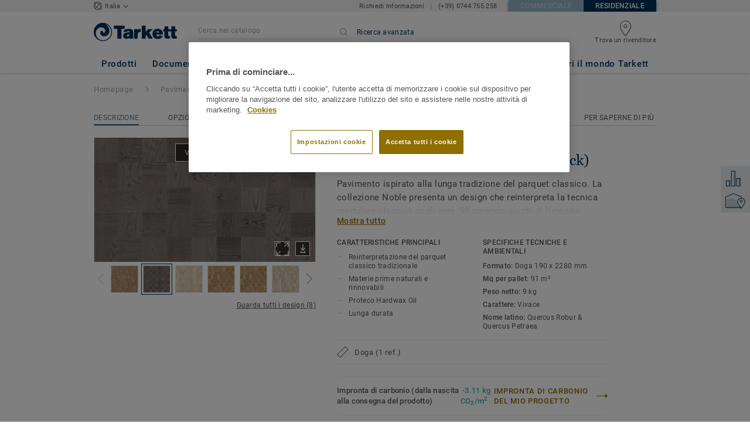

--- FILE ---
content_type: text/html; charset=utf-8
request_url: https://residential.tarkett.it/it_IT/collezione-C000160-noble/rovere-bronx-big-block
body_size: 169315
content:
<!doctype html>
<html data-n-head-ssr lang="it" data-n-head="%7B%22lang%22:%7B%22ssr%22:%22it%22%7D%7D">
<head >
  <meta data-n-head="ssr" charset="UTF-8"><meta data-n-head="ssr" http-equiv="X-UA-Compatible" content="IE=edge"><meta data-n-head="ssr" http-equiv="cleartype" content="on"><meta data-n-head="ssr" name="HandheldFriendly" content="True"><meta data-n-head="ssr" name="MobileOptimized" content="320"><meta data-n-head="ssr" name="viewport" content="width=device-width, initial-scale=1, maximum-scale=1"><meta data-n-head="ssr" data-hid="description" name="description" content="Scopri ROVERE BRONX (Big block) - La collezione Noble presenta un design che reinterpreta la tecnica modulare classica degli anni &#x27;50 creando giochi di luce ch…"><meta data-n-head="ssr" property="og:image" content="https://media.tarkett-image.com/large/TH_7806017_001.jpg"><title>ROVERE BRONX (Big block) NOBLE Pavimenti in legno</title><link data-n-head="ssr" rel="icon" href="/favicon.ico?v=2" type="image/x-icon"><link data-n-head="ssr" rel="preconnect" href="https://media.tarkett-image.com"><link data-n-head="ssr" rel="preconnect" href="https://s2epqm9n.tarkett.it"><link data-n-head="ssr" rel="preconnect" href="https://www.google-analytics.com"><link data-n-head="ssr" rel="preconnect" href="https://stats.g.doubleclick.net"><link data-n-head="ssr" rel="preconnect" href="https://rum-static.pingdom.net"><link data-n-head="ssr" rel="preconnect" href="https://siteintercept.qualtrics.com"><link data-n-head="ssr" rel="preconnect" href="https://connect.facebook.net"><link data-n-head="ssr" rel="preconnect" href="https://www.facebook.com"><link data-n-head="ssr" rel="preconnect" href="https://secure.quantserve.com"><link data-n-head="ssr" rel="preconnect" href="https://rules.quantcount.com"><link data-n-head="ssr" rel="preconnect" href="https://www.google.com"><link data-n-head="ssr" rel="preload" href="/media/img/M/THH_7806017_001.jpg" as="image"><script data-n-head="ssr" src="/js/lib/picturefill.min.js" type="text/javascript" defer></script><script data-n-head="ssr" src="https://cdn.cookielaw.org/consent/8b8df4be-a220-40f2-9029-4e48f50bbd0d/OtAutoBlock.js" type="text/javascript"></script><script data-n-head="ssr" src="https://cdn.cookielaw.org/scripttemplates/otSDKStub.js" type="text/javascript" document-language="true" charset="UTF-8" data-domain-script="8b8df4be-a220-40f2-9029-4e48f50bbd0d"></script><script data-n-head="ssr" src="/js/lib/onetrust_script.js" type="text/javascript"></script><script data-n-head="ssr" src="/js/lib/qualtrics_survey.js" type="text/javascript" defer></script><link rel="preload" href="/_nuxt/091045c.js" as="script"><link rel="preload" href="/_nuxt/commons/app.14ef7bcaee48115c226d.js" as="script"><link rel="preload" href="/_nuxt/vendors/app.c001ccab35039b322eed.js" as="script"><link rel="preload" href="/_nuxt/app.2f214b6d2a93babaec99.js" as="script"><link rel="preload" href="/_nuxt/pages/product_view.7933a57cae8ab780433c.js" as="script"><link rel="preload" href="/_nuxt/vendors/pages/collection_view/pages/product_view.2fba958c6dad78d20b1c.js" as="script"><link rel="preload" href="/_nuxt/0.1ee5ac65b1da6f808eb3.js" as="script"><style data-vue-ssr-id="623df546:0 5dd6181f:0 8dbd53a0:0 e5ec9e92:0 2800ac84:0 9b3d1944:0 43b4d220:0 6d45ba56:0 af43f796:0 b004c36c:0 5267ab84:0 239e84f7:0 d0620a92:0 31e0fe5e:0 75a7192f:0 1456cac8:0 0f8cc92e:0 6c8b38b6:0 5b4c686e:0 6fa9a16f:0 a831a542:0 66013347:0 4fd958cc:0 cf1a006a:0 7755810a:0 25982220:0 d906f418:0 d906f418:1 57a2ca8a:0 d5b9c3c6:0 780a2697:0 5aef4525:0 06a01b4d:0 8143e1b0:0 14a1ab90:0 4b54341a:0 17bf57f1:0 52838cf9:0 9f997906:0 4512368b:0 62f6f877:0 8d705098:0 8ea23bcc:0 0ca10a90:0 fd3af7ae:0 5b99c1ba:0 256b7695:0 88b36af4:0 21c08e5a:0 5b2edbd5:0 9c521436:0 4d24ceb1:0 996d4d54:0 167c4021:0">@font-face{font-family:'Roboto Light';font-style:normal;font-weight:300;font-display:swap;src:url("/css/fonts/Roboto/Light/Roboto-Light.cyrillic-ext.eot");src:local("Roboto Light"),local("Roboto-Light"),url("/css/fonts/Roboto/Light/Roboto-Light.cyrillic-ext.eot?#iefix") format("embedded-opentype"),url("/css/fonts/Roboto/Light/Roboto-Light.cyrillic-ext.woff2") format("woff2"),url("/css/fonts/Roboto/Light/Roboto-Light.cyrillic-ext.woff") format("woff"),url("/css/fonts/Roboto/Light/Roboto-Light.cyrillic-ext.ttf") format("truetype"),url("/css/fonts/Roboto/Light/Roboto-Light.cyrillic-ext.svg#Roboto") format("svg");unicode-range:U+0460-052F, U+1C80-1C88, U+20B4, U+2DE0-2DFF, U+A640-A69F, U+FE2E-FE2F}@font-face{font-family:'Roboto Light';font-style:normal;font-weight:300;font-display:swap;src:url("/css/fonts/Roboto/Light/Roboto-Light.cyrillic.eot");src:local("Roboto Light"),local("Roboto-Light"),url("/css/fonts/Roboto/Light/Roboto-Light.cyrillic.eot?#iefix") format("embedded-opentype"),url("/css/fonts/Roboto/Light/Roboto-Light.cyrillic.woff2") format("woff2"),url("/css/fonts/Roboto/Light/Roboto-Light.cyrillic.woff") format("woff"),url("/css/fonts/Roboto/Light/Roboto-Light.cyrillic.ttf") format("truetype"),url("/css/fonts/Roboto/Light/Roboto-Light.cyrillic.svg#Roboto") format("svg");unicode-range:U+0400-045F, U+0490-0491, U+04B0-04B1, U+2116}@font-face{font-family:'Roboto Light';font-style:normal;font-weight:300;font-display:swap;src:url("/css/fonts/Roboto/Light/Roboto-Light.greek-ext.eot");src:local("Roboto Light"),local("Roboto-Light"),url("/css/fonts/Roboto/Light/Roboto-Light.greek-ext.eot?#iefix") format("embedded-opentype"),url("/css/fonts/Roboto/Light/Roboto-Light.greek-ext.woff2") format("woff2"),url("/css/fonts/Roboto/Light/Roboto-Light.greek-ext.woff") format("woff"),url("/css/fonts/Roboto/Light/Roboto-Light.greek-ext.ttf") format("truetype"),url("/css/fonts/Roboto/Light/Roboto-Light.greek-ext.svg#Roboto") format("svg");unicode-range:U+1F00-1FFF}@font-face{font-family:'Roboto Light';font-style:normal;font-weight:300;font-display:swap;src:url("/css/fonts/Roboto/Light/Roboto-Light.greek.eot");src:local("Roboto Light"),local("Roboto-Light"),url("/css/fonts/Roboto/Light/Roboto-Light.greek.eot?#iefix") format("embedded-opentype"),url("/css/fonts/Roboto/Light/Roboto-Light.greek.woff2") format("woff2"),url("/css/fonts/Roboto/Light/Roboto-Light.greek.woff") format("woff"),url("/css/fonts/Roboto/Light/Roboto-Light.greek.ttf") format("truetype"),url("/css/fonts/Roboto/Light/Roboto-Light.greek.svg#Roboto") format("svg");unicode-range:U+0370-03FF}@font-face{font-family:'Roboto Light';font-style:normal;font-weight:300;font-display:swap;src:url("/css/fonts/Roboto/Light/Roboto-Light.latin-ext.eot");src:local("Roboto Light"),local("Roboto-Light"),url("/css/fonts/Roboto/Light/Roboto-Light.latin-ext.eot?#iefix") format("embedded-opentype"),url("/css/fonts/Roboto/Light/Roboto-Light.latin-ext.woff2") format("woff2"),url("/css/fonts/Roboto/Light/Roboto-Light.latin-ext.woff") format("woff"),url("/css/fonts/Roboto/Light/Roboto-Light.latin-ext.ttf") format("truetype"),url("/css/fonts/Roboto/Light/Roboto-Light.latin-ext.svg#Roboto") format("svg");unicode-range:U+0100-024F, U+0259, U+1E00-1EFF, U+2020, U+20A0-20AB, U+20AD-20CF, U+2113, U+2C60-2C7F, U+A720-A7FF}@font-face{font-family:'Roboto Light';font-style:normal;font-weight:300;font-display:swap;src:url("/css/fonts/Roboto/Light/Roboto-Light.latin.eot");src:local("Roboto Light"),local("Roboto-Light"),url("/css/fonts/Roboto/Light/Roboto-Light.latin.eot?#iefix") format("embedded-opentype"),url("/css/fonts/Roboto/Light/Roboto-Light.latin.woff2") format("woff2"),url("/css/fonts/Roboto/Light/Roboto-Light.latin.woff") format("woff"),url("/css/fonts/Roboto/Light/Roboto-Light.latin.ttf") format("truetype"),url("/css/fonts/Roboto/Light/Roboto-Light.latin.svg#Roboto") format("svg");unicode-range:U+0000-00FF, U+0131, U+0152-0153, U+02BB-02BC, U+02C6, U+02DA, U+02DC, U+2000-206F, U+2074, U+20AC, U+2122, U+2191, U+2193, U+2212, U+2215, U+FEFF, U+FFFD}@font-face{font-family:'Roboto Regular';font-style:normal;font-weight:400;font-display:swap;src:url("/css/fonts/Roboto/Regular/Roboto-Regular.cyrillic-ext.eot");src:local("Roboto"),local("Roboto-Regular"),url("/css/fonts/Roboto/Regular/Roboto-Regular.cyrillic-ext.eot?#iefix") format("embedded-opentype"),url("/css/fonts/Roboto/Regular/Roboto-Regular.cyrillic-ext.woff2") format("woff2"),url("/css/fonts/Roboto/Regular/Roboto-Regular.cyrillic-ext.woff") format("woff"),url("/css/fonts/Roboto/Regular/Roboto-Regular.cyrillic-ext.ttf") format("truetype"),url("/css/fonts/Roboto/Regular/Roboto-Regular.cyrillic-ext.svg#Roboto") format("svg");unicode-range:U+0460-052F, U+1C80-1C88, U+20B4, U+2DE0-2DFF, U+A640-A69F, U+FE2E-FE2F}@font-face{font-family:'Roboto Regular';font-style:normal;font-weight:400;font-display:swap;src:url("/css/fonts/Roboto/Regular/Roboto-Regular.cyrillic.eot");src:local("Roboto"),local("Roboto-Regular"),url("/css/fonts/Roboto/Regular/Roboto-Regular.cyrillic.eot?#iefix") format("embedded-opentype"),url("/css/fonts/Roboto/Regular/Roboto-Regular.cyrillic.woff2") format("woff2"),url("/css/fonts/Roboto/Regular/Roboto-Regular.cyrillic.woff") format("woff"),url("/css/fonts/Roboto/Regular/Roboto-Regular.cyrillic.ttf") format("truetype"),url("/css/fonts/Roboto/Regular/Roboto-Regular.cyrillic.svg#Roboto") format("svg");unicode-range:U+0400-045F, U+0490-0491, U+04B0-04B1, U+2116}@font-face{font-family:'Roboto Regular';font-style:normal;font-weight:400;font-display:swap;src:url("/css/fonts/Roboto/Regular/Roboto-Regular.greek-ext.eot");src:local("Roboto"),local("Roboto-Regular"),url("/css/fonts/Roboto/Regular/Roboto-Regular.greek-ext.eot?#iefix") format("embedded-opentype"),url("/css/fonts/Roboto/Regular/Roboto-Regular.greek-ext.woff2") format("woff2"),url("/css/fonts/Roboto/Regular/Roboto-Regular.greek-ext.woff") format("woff"),url("/css/fonts/Roboto/Regular/Roboto-Regular.greek-ext.ttf") format("truetype"),url("/css/fonts/Roboto/Regular/Roboto-Regular.greek-ext.svg#Roboto") format("svg");unicode-range:U+1F00-1FFF}@font-face{font-family:'Roboto Regular';font-style:normal;font-weight:400;font-display:swap;src:url("/css/fonts/Roboto/Regular/Roboto-Regular.greek.eot");src:local("Roboto"),local("Roboto-Regular"),url("/css/fonts/Roboto/Regular/Roboto-Regular.greek.eot?#iefix") format("embedded-opentype"),url("/css/fonts/Roboto/Regular/Roboto-Regular.greek.woff2") format("woff2"),url("/css/fonts/Roboto/Regular/Roboto-Regular.greek.woff") format("woff"),url("/css/fonts/Roboto/Regular/Roboto-Regular.greek.ttf") format("truetype"),url("/css/fonts/Roboto/Regular/Roboto-Regular.greek.svg#Roboto") format("svg");unicode-range:U+0370-03FF}@font-face{font-family:'Roboto Regular';font-style:normal;font-weight:400;font-display:swap;src:url("/css/fonts/Roboto/Regular/Roboto-Regular.latin-ext.eot");src:local("Roboto"),local("Roboto-Regular"),url("/css/fonts/Roboto/Regular/Roboto-Regular.latin-ext.eot?#iefix") format("embedded-opentype"),url("/css/fonts/Roboto/Regular/Roboto-Regular.latin-ext.woff2") format("woff2"),url("/css/fonts/Roboto/Regular/Roboto-Regular.latin-ext.woff") format("woff"),url("/css/fonts/Roboto/Regular/Roboto-Regular.latin-ext.ttf") format("truetype"),url("/css/fonts/Roboto/Regular/Roboto-Regular.latin-ext.svg#Roboto") format("svg");unicode-range:U+0100-024F, U+0259, U+1E00-1EFF, U+2020, U+20A0-20AB, U+20AD-20CF, U+2113, U+2C60-2C7F, U+A720-A7FF}@font-face{font-family:'Roboto Regular';font-style:normal;font-weight:400;font-display:swap;src:url("/css/fonts/Roboto/Regular/Roboto-Regular.latin.eot");src:local("Roboto"),local("Roboto-Regular"),url("/css/fonts/Roboto/Regular/Roboto-Regular.latin.eot?#iefix") format("embedded-opentype"),url("/css/fonts/Roboto/Regular/Roboto-Regular.latin.woff2") format("woff2"),url("/css/fonts/Roboto/Regular/Roboto-Regular.latin.woff") format("woff"),url("/css/fonts/Roboto/Regular/Roboto-Regular.latin.ttf") format("truetype"),url("/css/fonts/Roboto/Regular/Roboto-Regular.latin.svg#Roboto") format("svg");unicode-range:U+0000-00FF, U+0131, U+0152-0153, U+02BB-02BC, U+02C6, U+02DA, U+02DC, U+2000-206F, U+2074, U+20AC, U+2122, U+2191, U+2193, U+2212, U+2215, U+FEFF, U+FFFD}@font-face{font-family:'Roboto Medium';font-style:normal;font-weight:500;font-display:swap;src:url("/css/fonts/Roboto/Medium/Roboto-Medium.cyrillic-ext.eot");src:local("Roboto Medium"),local("Roboto-Medium"),url("/css/fonts/Roboto/Medium/Roboto-Medium.cyrillic-ext.eot?#iefix") format("embedded-opentype"),url("/css/fonts/Roboto/Medium/Roboto-Medium.cyrillic-ext.woff2") format("woff2"),url("/css/fonts/Roboto/Medium/Roboto-Medium.cyrillic-ext.woff") format("woff"),url("/css/fonts/Roboto/Medium/Roboto-Medium.cyrillic-ext.ttf") format("truetype"),url("/css/fonts/Roboto/Medium/Roboto-Medium.cyrillic-ext.svg#Roboto") format("svg");unicode-range:U+0460-052F, U+1C80-1C88, U+20B4, U+2DE0-2DFF, U+A640-A69F, U+FE2E-FE2F}@font-face{font-family:'Roboto Medium';font-style:normal;font-weight:500;font-display:swap;src:url("/css/fonts/Roboto/Medium/Roboto-Medium.cyrillic.eot");src:local("Roboto Medium"),local("Roboto-Medium"),url("/css/fonts/Roboto/Medium/Roboto-Medium.cyrillic.eot?#iefix") format("embedded-opentype"),url("/css/fonts/Roboto/Medium/Roboto-Medium.cyrillic.woff2") format("woff2"),url("/css/fonts/Roboto/Medium/Roboto-Medium.cyrillic.woff") format("woff"),url("/css/fonts/Roboto/Medium/Roboto-Medium.cyrillic.ttf") format("truetype"),url("/css/fonts/Roboto/Medium/Roboto-Medium.cyrillic.svg#Roboto") format("svg");unicode-range:U+0400-045F, U+0490-0491, U+04B0-04B1, U+2116}@font-face{font-family:'Roboto Medium';font-style:normal;font-weight:500;font-display:swap;src:url("/css/fonts/Roboto/Medium/Roboto-Medium.greek-ext.eot");src:local("Roboto Medium"),local("Roboto-Medium"),url("/css/fonts/Roboto/Medium/Roboto-Medium.greek-ext.eot?#iefix") format("embedded-opentype"),url("/css/fonts/Roboto/Medium/Roboto-Medium.greek-ext.woff2") format("woff2"),url("/css/fonts/Roboto/Medium/Roboto-Medium.greek-ext.woff") format("woff"),url("/css/fonts/Roboto/Medium/Roboto-Medium.greek-ext.ttf") format("truetype"),url("/css/fonts/Roboto/Medium/Roboto-Medium.greek-ext.svg#Roboto") format("svg");unicode-range:U+1F00-1FFF}@font-face{font-family:'Roboto Medium';font-style:normal;font-weight:500;font-display:swap;src:url("/css/fonts/Roboto/Medium/Roboto-Medium.greek.eot");src:local("Roboto Medium"),local("Roboto-Medium"),url("/css/fonts/Roboto/Medium/Roboto-Medium.greek.eot?#iefix") format("embedded-opentype"),url("/css/fonts/Roboto/Medium/Roboto-Medium.greek.woff2") format("woff2"),url("/css/fonts/Roboto/Medium/Roboto-Medium.greek.woff") format("woff"),url("/css/fonts/Roboto/Medium/Roboto-Medium.greek.ttf") format("truetype"),url("/css/fonts/Roboto/Medium/Roboto-Medium.greek.svg#Roboto") format("svg");unicode-range:U+0370-03FF}@font-face{font-family:'Roboto Medium';font-style:normal;font-weight:500;font-display:swap;src:url("/css/fonts/Roboto/Medium/Roboto-Medium.latin-ext.eot");src:local("Roboto Medium"),local("Roboto-Medium"),url("/css/fonts/Roboto/Medium/Roboto-Medium.latin-ext.eot?#iefix") format("embedded-opentype"),url("/css/fonts/Roboto/Medium/Roboto-Medium.latin-ext.woff2") format("woff2"),url("/css/fonts/Roboto/Medium/Roboto-Medium.latin-ext.woff") format("woff"),url("/css/fonts/Roboto/Medium/Roboto-Medium.latin-ext.ttf") format("truetype"),url("/css/fonts/Roboto/Medium/Roboto-Medium.latin-ext.svg#Roboto") format("svg");unicode-range:U+0100-024F, U+0259, U+1E00-1EFF, U+2020, U+20A0-20AB, U+20AD-20CF, U+2113, U+2C60-2C7F, U+A720-A7FF}@font-face{font-family:'Roboto Medium';font-style:normal;font-weight:500;font-display:swap;src:url("/css/fonts/Roboto/Medium/Roboto-Medium.latin.eot");src:local("Roboto Medium"),local("Roboto-Medium"),url("/css/fonts/Roboto/Medium/Roboto-Medium.latin.eot?#iefix") format("embedded-opentype"),url("/css/fonts/Roboto/Medium/Roboto-Medium.latin.woff2") format("woff2"),url("/css/fonts/Roboto/Medium/Roboto-Medium.latin.woff") format("woff"),url("/css/fonts/Roboto/Medium/Roboto-Medium.latin.ttf") format("truetype"),url("/css/fonts/Roboto/Medium/Roboto-Medium.latin.svg#Roboto") format("svg");unicode-range:U+0000-00FF, U+0131, U+0152-0153, U+02BB-02BC, U+02C6, U+02DA, U+02DC, U+2000-206F, U+2074, U+20AC, U+2122, U+2191, U+2193, U+2212, U+2215, U+FEFF, U+FFFD}@font-face{font-family:'Roboto Bold';font-style:normal;font-weight:700;font-display:swap;src:url("/css/fonts/Roboto/Bold/Roboto-Bold.cyrillic-ext.eot");src:local("Roboto Bold"),local("Roboto-Bold"),url("/css/fonts/Roboto/Bold/Roboto-Bold.cyrillic-ext.eot?#iefix") format("embedded-opentype"),url("/css/fonts/Roboto/Bold/Roboto-Bold.cyrillic-ext.woff2") format("woff2"),url("/css/fonts/Roboto/Bold/Roboto-Bold.cyrillic-ext.woff") format("woff"),url("/css/fonts/Roboto/Bold/Roboto-Bold.cyrillic-ext.ttf") format("truetype"),url("/css/fonts/Roboto/Bold/Roboto-Bold.cyrillic-ext.svg#Roboto") format("svg");unicode-range:U+0460-052F, U+1C80-1C88, U+20B4, U+2DE0-2DFF, U+A640-A69F, U+FE2E-FE2F}@font-face{font-family:'Roboto Bold';font-style:normal;font-weight:700;font-display:swap;src:url("/css/fonts/Roboto/Bold/Roboto-Bold.cyrillic.eot");src:local("Roboto Bold"),local("Roboto-Bold"),url("/css/fonts/Roboto/Bold/Roboto-Bold.cyrillic.eot?#iefix") format("embedded-opentype"),url("/css/fonts/Roboto/Bold/Roboto-Bold.cyrillic.woff2") format("woff2"),url("/css/fonts/Roboto/Bold/Roboto-Bold.cyrillic.woff") format("woff"),url("/css/fonts/Roboto/Bold/Roboto-Bold.cyrillic.ttf") format("truetype"),url("/css/fonts/Roboto/Bold/Roboto-Bold.cyrillic.svg#Roboto") format("svg");unicode-range:U+0400-045F, U+0490-0491, U+04B0-04B1, U+2116}@font-face{font-family:'Roboto Bold';font-style:normal;font-weight:700;font-display:swap;src:url("/css/fonts/Roboto/Bold/Roboto-Bold.greek-ext.eot");src:local("Roboto Bold"),local("Roboto-Bold"),url("/css/fonts/Roboto/Bold/Roboto-Bold.greek-ext.eot?#iefix") format("embedded-opentype"),url("/css/fonts/Roboto/Bold/Roboto-Bold.greek-ext.woff2") format("woff2"),url("/css/fonts/Roboto/Bold/Roboto-Bold.greek-ext.woff") format("woff"),url("/css/fonts/Roboto/Bold/Roboto-Bold.greek-ext.ttf") format("truetype"),url("/css/fonts/Roboto/Bold/Roboto-Bold.greek-ext.svg#Roboto") format("svg");unicode-range:U+1F00-1FFF}@font-face{font-family:'Roboto Bold';font-style:normal;font-weight:700;font-display:swap;src:url("/css/fonts/Roboto/Bold/Roboto-Bold.greek.eot");src:local("Roboto Bold"),local("Roboto-Bold"),url("/css/fonts/Roboto/Bold/Roboto-Bold.greek.eot?#iefix") format("embedded-opentype"),url("/css/fonts/Roboto/Bold/Roboto-Bold.greek.woff2") format("woff2"),url("/css/fonts/Roboto/Bold/Roboto-Bold.greek.woff") format("woff"),url("/css/fonts/Roboto/Bold/Roboto-Bold.greek.ttf") format("truetype"),url("/css/fonts/Roboto/Bold/Roboto-Bold.greek.svg#Roboto") format("svg");unicode-range:U+0370-03FF}@font-face{font-family:'Roboto Bold';font-style:normal;font-weight:700;font-display:swap;src:url("/css/fonts/Roboto/Bold/Roboto-Bold.latin-ext.eot");src:local("Roboto Bold"),local("Roboto-Bold"),url("/css/fonts/Roboto/Bold/Roboto-Bold.latin-ext.eot?#iefix") format("embedded-opentype"),url("/css/fonts/Roboto/Bold/Roboto-Bold.latin-ext.woff2") format("woff2"),url("/css/fonts/Roboto/Bold/Roboto-Bold.latin-ext.woff") format("woff"),url("/css/fonts/Roboto/Bold/Roboto-Bold.latin-ext.ttf") format("truetype"),url("/css/fonts/Roboto/Bold/Roboto-Bold.latin-ext.svg#Roboto") format("svg");unicode-range:U+0100-024F, U+0259, U+1E00-1EFF, U+2020, U+20A0-20AB, U+20AD-20CF, U+2113, U+2C60-2C7F, U+A720-A7FF}@font-face{font-family:'Roboto Bold';font-style:normal;font-weight:700;font-display:swap;src:url("/css/fonts/Roboto/Bold/Roboto-Bold.latin.eot");src:local("Roboto Bold"),local("Roboto-Bold"),url("/css/fonts/Roboto/Bold/Roboto-Bold.latin.eot?#iefix") format("embedded-opentype"),url("/css/fonts/Roboto/Bold/Roboto-Bold.latin.woff2") format("woff2"),url("/css/fonts/Roboto/Bold/Roboto-Bold.latin.woff") format("woff"),url("/css/fonts/Roboto/Bold/Roboto-Bold.latin.ttf") format("truetype"),url("/css/fonts/Roboto/Bold/Roboto-Bold.latin.svg#Roboto") format("svg");unicode-range:U+0000-00FF, U+0131, U+0152-0153, U+02BB-02BC, U+02C6, U+02DA, U+02DC, U+2000-206F, U+2074, U+20AC, U+2122, U+2191, U+2193, U+2212, U+2215, U+FEFF, U+FFFD}@font-face{font-family:'Georgia Regular';src:local("Georgia"),url("/css/fonts/Georgia/Georgia.woff2") format("woff2"),url("/css/fonts/Georgia/Georgia.woff") format("woff"),url("/css/fonts/Georgia/Georgia.ttf") format("truetype"),url("/css/fonts/Georgia/Georgia.otf") format("opentype"),url("/css/fonts/Georgia/Georgia.eot") format("embedded-opentype"),url("/css/fonts/Georgia/Georgia.eot?#iefix") format("embedded-opentype");font-display:swap}/*! normalize.css v3.0.1 | MIT License | git.io/normalize */html{font-family:sans-serif;-ms-text-size-adjust:100%;-webkit-text-size-adjust:100%}body{margin:0}article,aside,details,figcaption,figure,footer,header,hgroup,main,nav,section,summary{display:block}audio,canvas,progress,video{display:inline-block;vertical-align:baseline}audio:not([controls]){display:none;height:0}[hidden],template{display:none}a{background:transparent}a:active,a:hover{outline:0}abbr[title]{border-bottom:1px dotted}b,strong{font-weight:bold}dfn{font-style:italic}h1{font-size:2em;margin:0.67em 0}mark{background:#ff0;color:#000}small{font-size:80%}sub,sup{font-size:75%;line-height:0;position:relative;vertical-align:baseline}sup{top:-0.5em}sub{bottom:-0.25em}img{border:0}svg:not(:root){overflow:hidden}figure{margin:1em 40px}hr{box-sizing:content-box;height:0}pre{overflow:auto}code,kbd,pre,samp{font-family:monospace, monospace;font-size:1em}button,input,optgroup,select,textarea{color:inherit;font:inherit;margin:0}button{overflow:visible}button,select{text-transform:none}button,html input[type="button"],input[type="reset"],input[type="submit"]{-webkit-appearance:button;cursor:pointer}button[disabled],html input[disabled]{cursor:default}button::-moz-focus-inner,input::-moz-focus-inner{border:0;padding:0}input{line-height:normal}input[type="checkbox"],input[type="radio"]{box-sizing:border-box;padding:0}input[type="number"]::-webkit-inner-spin-button,input[type="number"]::-webkit-outer-spin-button{height:auto}input[type="search"]{-webkit-appearance:textfield;box-sizing:content-box}input[type="search"]::-webkit-search-cancel-button,input[type="search"]::-webkit-search-decoration{-webkit-appearance:none}fieldset{border:1px solid #c0c0c0;margin:0 2px;padding:0.35em 0.625em 0.75em}legend{border:0;padding:0}textarea{overflow:auto}optgroup{font-weight:bold}table{border-collapse:collapse;border-spacing:0}td,th{padding:0}.container{margin-right:auto;margin-left:auto;padding-left:15px;padding-right:15px}.container:before,.container:after{content:" ";display:table}.container:after{clear:both}@media (min-width: 640px){.container{width:750px}}@media (min-width: 768px){.container{width:970px}}@media (min-width: 990px){.container{width:1170px}}.container-fluid{margin-right:auto;margin-left:auto;padding-left:15px;padding-right:15px;min-height:100vh;width:100%;display:flex;flex-direction:column}.container-fluid:before,.container-fluid:after{content:" ";display:table}.container-fluid:after{clear:both}.row{margin-left:-15px;margin-right:-15px}.row:before,.row:after{content:" ";display:table}.row:after{clear:both}.col-xs-1,.col-sm-1,.col-md-1,.col-lg-1,.col-xs-2,.col-sm-2,.col-md-2,.col-lg-2,.col-xs-3,.col-sm-3,.col-md-3,.col-lg-3,.col-xs-4,.col-sm-4,.col-md-4,.col-lg-4,.col-xs-5,.col-sm-5,.col-md-5,.col-lg-5,.col-xs-6,.col-sm-6,.col-md-6,.col-lg-6,.col-xs-7,.col-sm-7,.col-md-7,.col-lg-7,.col-xs-8,.col-sm-8,.col-md-8,.col-lg-8,.col-xs-9,.col-sm-9,.col-md-9,.col-lg-9,.col-xs-10,.col-sm-10,.col-md-10,.col-lg-10,.col-xs-11,.col-sm-11,.col-md-11,.col-lg-11,.col-xs-12,.col-sm-12,.col-md-12,.col-lg-12{position:relative;min-height:1px;padding-left:15px;padding-right:15px}.col-xs-1,.col-xs-2,.col-xs-3,.col-xs-4,.col-xs-5,.col-xs-6,.col-xs-7,.col-xs-8,.col-xs-9,.col-xs-10,.col-xs-11,.col-xs-12{float:left}.col-xs-1{width:8.33333%}.col-xs-2{width:16.66667%}.col-xs-3{width:25%}.col-xs-4{width:33.33333%}.col-xs-5{width:41.66667%}.col-xs-6{width:50%}.col-xs-7{width:58.33333%}.col-xs-8{width:66.66667%}.col-xs-9{width:75%}.col-xs-10{width:83.33333%}.col-xs-11{width:91.66667%}.col-xs-12{width:100%}.col-xs-pull-0{right:auto}.col-xs-pull-1{right:8.33333%}.col-xs-pull-2{right:16.66667%}.col-xs-pull-3{right:25%}.col-xs-pull-4{right:33.33333%}.col-xs-pull-5{right:41.66667%}.col-xs-pull-6{right:50%}.col-xs-pull-7{right:58.33333%}.col-xs-pull-8{right:66.66667%}.col-xs-pull-9{right:75%}.col-xs-pull-10{right:83.33333%}.col-xs-pull-11{right:91.66667%}.col-xs-pull-12{right:100%}.col-xs-push-0{left:auto}.col-xs-push-1{left:8.33333%}.col-xs-push-2{left:16.66667%}.col-xs-push-3{left:25%}.col-xs-push-4{left:33.33333%}.col-xs-push-5{left:41.66667%}.col-xs-push-6{left:50%}.col-xs-push-7{left:58.33333%}.col-xs-push-8{left:66.66667%}.col-xs-push-9{left:75%}.col-xs-push-10{left:83.33333%}.col-xs-push-11{left:91.66667%}.col-xs-push-12{left:100%}.col-xs-offset-0{margin-left:0%}.col-xs-offset-1{margin-left:8.33333%}.col-xs-offset-2{margin-left:16.66667%}.col-xs-offset-3{margin-left:25%}.col-xs-offset-4{margin-left:33.33333%}.col-xs-offset-5{margin-left:41.66667%}.col-xs-offset-6{margin-left:50%}.col-xs-offset-7{margin-left:58.33333%}.col-xs-offset-8{margin-left:66.66667%}.col-xs-offset-9{margin-left:75%}.col-xs-offset-10{margin-left:83.33333%}.col-xs-offset-11{margin-left:91.66667%}.col-xs-offset-12{margin-left:100%}@media (min-width: 640px){.col-sm-1,.col-sm-2,.col-sm-3,.col-sm-4,.col-sm-5,.col-sm-6,.col-sm-7,.col-sm-8,.col-sm-9,.col-sm-10,.col-sm-11,.col-sm-12{float:left}.col-sm-1{width:8.33333%}.col-sm-2{width:16.66667%}.col-sm-3{width:25%}.col-sm-4{width:33.33333%}.col-sm-5{width:41.66667%}.col-sm-6{width:50%}.col-sm-7{width:58.33333%}.col-sm-8{width:66.66667%}.col-sm-9{width:75%}.col-sm-10{width:83.33333%}.col-sm-11{width:91.66667%}.col-sm-12{width:100%}.col-sm-pull-0{right:auto}.col-sm-pull-1{right:8.33333%}.col-sm-pull-2{right:16.66667%}.col-sm-pull-3{right:25%}.col-sm-pull-4{right:33.33333%}.col-sm-pull-5{right:41.66667%}.col-sm-pull-6{right:50%}.col-sm-pull-7{right:58.33333%}.col-sm-pull-8{right:66.66667%}.col-sm-pull-9{right:75%}.col-sm-pull-10{right:83.33333%}.col-sm-pull-11{right:91.66667%}.col-sm-pull-12{right:100%}.col-sm-push-0{left:auto}.col-sm-push-1{left:8.33333%}.col-sm-push-2{left:16.66667%}.col-sm-push-3{left:25%}.col-sm-push-4{left:33.33333%}.col-sm-push-5{left:41.66667%}.col-sm-push-6{left:50%}.col-sm-push-7{left:58.33333%}.col-sm-push-8{left:66.66667%}.col-sm-push-9{left:75%}.col-sm-push-10{left:83.33333%}.col-sm-push-11{left:91.66667%}.col-sm-push-12{left:100%}.col-sm-offset-0{margin-left:0%}.col-sm-offset-1{margin-left:8.33333%}.col-sm-offset-2{margin-left:16.66667%}.col-sm-offset-3{margin-left:25%}.col-sm-offset-4{margin-left:33.33333%}.col-sm-offset-5{margin-left:41.66667%}.col-sm-offset-6{margin-left:50%}.col-sm-offset-7{margin-left:58.33333%}.col-sm-offset-8{margin-left:66.66667%}.col-sm-offset-9{margin-left:75%}.col-sm-offset-10{margin-left:83.33333%}.col-sm-offset-11{margin-left:91.66667%}.col-sm-offset-12{margin-left:100%}}@media (min-width: 768px){.col-md-1,.col-md-2,.col-md-3,.col-md-4,.col-md-5,.col-md-6,.col-md-7,.col-md-8,.col-md-9,.col-md-10,.col-md-11,.col-md-12{float:left}.col-md-1{width:8.33333%}.col-md-2{width:16.66667%}.col-md-3{width:25%}.col-md-4{width:33.33333%}.col-md-5{width:41.66667%}.col-md-6{width:50%}.col-md-7{width:58.33333%}.col-md-8{width:66.66667%}.col-md-9{width:75%}.col-md-10{width:83.33333%}.col-md-11{width:91.66667%}.col-md-12{width:100%}.col-md-pull-0{right:auto}.col-md-pull-1{right:8.33333%}.col-md-pull-2{right:16.66667%}.col-md-pull-3{right:25%}.col-md-pull-4{right:33.33333%}.col-md-pull-5{right:41.66667%}.col-md-pull-6{right:50%}.col-md-pull-7{right:58.33333%}.col-md-pull-8{right:66.66667%}.col-md-pull-9{right:75%}.col-md-pull-10{right:83.33333%}.col-md-pull-11{right:91.66667%}.col-md-pull-12{right:100%}.col-md-push-0{left:auto}.col-md-push-1{left:8.33333%}.col-md-push-2{left:16.66667%}.col-md-push-3{left:25%}.col-md-push-4{left:33.33333%}.col-md-push-5{left:41.66667%}.col-md-push-6{left:50%}.col-md-push-7{left:58.33333%}.col-md-push-8{left:66.66667%}.col-md-push-9{left:75%}.col-md-push-10{left:83.33333%}.col-md-push-11{left:91.66667%}.col-md-push-12{left:100%}.col-md-offset-0{margin-left:0%}.col-md-offset-1{margin-left:8.33333%}.col-md-offset-2{margin-left:16.66667%}.col-md-offset-3{margin-left:25%}.col-md-offset-4{margin-left:33.33333%}.col-md-offset-5{margin-left:41.66667%}.col-md-offset-6{margin-left:50%}.col-md-offset-7{margin-left:58.33333%}.col-md-offset-8{margin-left:66.66667%}.col-md-offset-9{margin-left:75%}.col-md-offset-10{margin-left:83.33333%}.col-md-offset-11{margin-left:91.66667%}.col-md-offset-12{margin-left:100%}}@media (min-width: 990px){.col-lg-1,.col-lg-2,.col-lg-3,.col-lg-4,.col-lg-5,.col-lg-6,.col-lg-7,.col-lg-8,.col-lg-9,.col-lg-10,.col-lg-11,.col-lg-12{float:left}.col-lg-1{width:8.33333%}.col-lg-2{width:16.66667%}.col-lg-3{width:25%}.col-lg-4{width:33.33333%}.col-lg-5{width:41.66667%}.col-lg-6{width:50%}.col-lg-7{width:58.33333%}.col-lg-8{width:66.66667%}.col-lg-9{width:75%}.col-lg-10{width:83.33333%}.col-lg-11{width:91.66667%}.col-lg-12{width:100%}.col-lg-pull-0{right:auto}.col-lg-pull-1{right:8.33333%}.col-lg-pull-2{right:16.66667%}.col-lg-pull-3{right:25%}.col-lg-pull-4{right:33.33333%}.col-lg-pull-5{right:41.66667%}.col-lg-pull-6{right:50%}.col-lg-pull-7{right:58.33333%}.col-lg-pull-8{right:66.66667%}.col-lg-pull-9{right:75%}.col-lg-pull-10{right:83.33333%}.col-lg-pull-11{right:91.66667%}.col-lg-pull-12{right:100%}.col-lg-push-0{left:auto}.col-lg-push-1{left:8.33333%}.col-lg-push-2{left:16.66667%}.col-lg-push-3{left:25%}.col-lg-push-4{left:33.33333%}.col-lg-push-5{left:41.66667%}.col-lg-push-6{left:50%}.col-lg-push-7{left:58.33333%}.col-lg-push-8{left:66.66667%}.col-lg-push-9{left:75%}.col-lg-push-10{left:83.33333%}.col-lg-push-11{left:91.66667%}.col-lg-push-12{left:100%}.col-lg-offset-0{margin-left:0%}.col-lg-offset-1{margin-left:8.33333%}.col-lg-offset-2{margin-left:16.66667%}.col-lg-offset-3{margin-left:25%}.col-lg-offset-4{margin-left:33.33333%}.col-lg-offset-5{margin-left:41.66667%}.col-lg-offset-6{margin-left:50%}.col-lg-offset-7{margin-left:58.33333%}.col-lg-offset-8{margin-left:66.66667%}.col-lg-offset-9{margin-left:75%}.col-lg-offset-10{margin-left:83.33333%}.col-lg-offset-11{margin-left:91.66667%}.col-lg-offset-12{margin-left:100%}}.carousel{position:relative}.carousel-inner{position:relative;overflow:hidden;width:100%}.carousel-inner>.item{display:none;position:relative;-webkit-transition:0.6s ease-in-out left;-o-transition:0.6s ease-in-out left;transition:0.6s ease-in-out left}.carousel-inner>.item>img,.carousel-inner>.item>a>img{display:block;max-width:100%;height:auto;line-height:1}@media all and (transform-3d), (-webkit-transform-3d){.carousel-inner>.item{-webkit-transition:-webkit-transform 0.6s ease-in-out;-moz-transition:-moz-transform 0.6s ease-in-out;-o-transition:-o-transform 0.6s ease-in-out;transition:transform 0.6s ease-in-out;-webkit-backface-visibility:hidden;-moz-backface-visibility:hidden;backface-visibility:hidden;-webkit-perspective:1000px;-moz-perspective:1000px;perspective:1000px}.carousel-inner>.item.next,.carousel-inner>.item.active.right{-webkit-transform:translate3d(100%, 0, 0);transform:translate3d(100%, 0, 0);left:0}.carousel-inner>.item.prev,.carousel-inner>.item.active.left{-webkit-transform:translate3d(-100%, 0, 0);transform:translate3d(-100%, 0, 0);left:0}.carousel-inner>.item.next.left,.carousel-inner>.item.prev.right,.carousel-inner>.item.active{-webkit-transform:translate3d(0, 0, 0);transform:translate3d(0, 0, 0);left:0}}.carousel-inner>.active,.carousel-inner>.next,.carousel-inner>.prev{display:block}.carousel-inner>.active{left:0}.carousel-inner>.next,.carousel-inner>.prev{position:absolute;top:0;width:100%}.carousel-inner>.next{left:100%}.carousel-inner>.prev{left:-100%}.carousel-inner>.next.left,.carousel-inner>.prev.right{left:0}.carousel-inner>.active.left{left:-100%}.carousel-inner>.active.right{left:100%}.carousel-control{position:absolute;top:0;left:0;bottom:0;width:15%;opacity:.5;filter:alpha(opacity=50);font-size:20px;color:#fff;text-align:center;text-shadow:0 1px 2px rgba(0,0,0,0.6);background-color:rgba(0,0,0,0)}.carousel-control.left{background-image:-webkit-linear-gradient(left, rgba(0,0,0,0.5) 0%, rgba(0,0,0,0.0001) 100%);background-image:-o-linear-gradient(left, rgba(0,0,0,0.5) 0%, rgba(0,0,0,0.0001) 100%);background-image:linear-gradient(to right, rgba(0,0,0,0.5) 0%, rgba(0,0,0,0.0001) 100%);background-repeat:repeat-x;filter:progid:DXImageTransform.Microsoft.gradient(startColorstr='#80000000', endColorstr='#00000000', GradientType=1)}.carousel-control.right{left:auto;right:0;background-image:-webkit-linear-gradient(left, rgba(0,0,0,0.0001) 0%, rgba(0,0,0,0.5) 100%);background-image:-o-linear-gradient(left, rgba(0,0,0,0.0001) 0%, rgba(0,0,0,0.5) 100%);background-image:linear-gradient(to right, rgba(0,0,0,0.0001) 0%, rgba(0,0,0,0.5) 100%);background-repeat:repeat-x;filter:progid:DXImageTransform.Microsoft.gradient(startColorstr='#00000000', endColorstr='#80000000', GradientType=1)}.carousel-control:hover,.carousel-control:focus{outline:0;color:#fff;text-decoration:none;opacity:.9;filter:alpha(opacity=90)}.carousel-control .icon-prev,.carousel-control .icon-next,.carousel-control .glyphicon-chevron-left,.carousel-control .glyphicon-chevron-right{position:absolute;top:50%;margin-top:-10px;z-index:5;display:inline-block}.carousel-control .icon-prev,.carousel-control .glyphicon-chevron-left{left:50%;margin-left:-10px}.carousel-control .icon-next,.carousel-control .glyphicon-chevron-right{right:50%;margin-right:-10px}.carousel-control .icon-prev,.carousel-control .icon-next{width:20px;height:20px;line-height:1;font-family:serif}.carousel-control .icon-prev:before{content:'\2039'}.carousel-control .icon-next:before{content:'\203a'}.carousel-indicators{position:absolute;bottom:10px;left:50%;z-index:15;width:60%;margin-left:-30%;padding-left:0;list-style:none;text-align:center}.carousel-indicators li{display:inline-block;width:10px;height:10px;margin:1px;text-indent:-999px;border:1px solid #fff;border-radius:10px;cursor:pointer;background-color:#000 \9;background-color:rgba(0,0,0,0)}.carousel-indicators .active{margin:0;width:12px;height:12px;background-color:#fff}.carousel-caption{position:absolute;left:15%;right:15%;bottom:20px;z-index:10;padding-top:20px;padding-bottom:20px;color:#fff;text-align:center;text-shadow:0 1px 2px rgba(0,0,0,0.6)}.carousel-caption .btn{text-shadow:none}@media screen and (min-width: 640px){.carousel-control .glyphicon-chevron-left,.carousel-control .glyphicon-chevron-right,.carousel-control .icon-prev,.carousel-control .icon-next{width:30px;height:30px;margin-top:-10px;font-size:30px}.carousel-control .glyphicon-chevron-left,.carousel-control .icon-prev{margin-left:-10px}.carousel-control .glyphicon-chevron-right,.carousel-control .icon-next{margin-right:-10px}.carousel-caption{left:20%;right:20%;padding-bottom:30px}.carousel-indicators{bottom:20px}}.fade{opacity:0;-webkit-transition:opacity 0.15s linear;-o-transition:opacity 0.15s linear;transition:opacity 0.15s linear}.fade.in{opacity:1}.collapse{display:none}.collapse.in{display:block}tr.collapse.in{display:table-row}tbody.collapse.in{display:table-row-group}.collapsing{position:relative;height:0;overflow:hidden;-webkit-transition-property:height,visibility;transition-property:height,visibility;-webkit-transition-duration:0.35s;transition-duration:0.35s;-webkit-transition-timing-function:ease;transition-timing-function:ease}fieldset{padding:0;margin:0;border:0;min-width:0}legend{display:block;width:100%;padding:0;margin-bottom:20px;font-size:21px;line-height:inherit;color:#333;border:0;border-bottom:1px solid #e5e5e5}label{display:inline-block;max-width:100%;margin-bottom:5px;font-weight:bold}input[type="search"]{-webkit-box-sizing:border-box;-moz-box-sizing:border-box;box-sizing:border-box}input[type="radio"],input[type="checkbox"]{margin:4px 0 0;margin-top:1px \9;line-height:normal}input[type="file"]{display:block}input[type="range"]{display:block;width:100%}select[multiple],select[size]{height:auto}input[type="file"]:focus,input[type="radio"]:focus,input[type="checkbox"]:focus{outline:5px auto -webkit-focus-ring-color;outline-offset:-2px}output{display:block;padding-top:7px;font-size:14px;line-height:1.42857;color:#555}.form-control{display:block;width:100%;height:34px;padding:6px 12px;font-size:14px;line-height:1.42857;color:#555;background-color:#fff;background-image:none;border:1px solid #ccc;border-radius:4px;-webkit-box-shadow:inset 0 1px 1px rgba(0,0,0,0.075);box-shadow:inset 0 1px 1px rgba(0,0,0,0.075);-webkit-transition:border-color ease-in-out 0.15s,box-shadow ease-in-out 0.15s;-o-transition:border-color ease-in-out 0.15s,box-shadow ease-in-out 0.15s;transition:border-color ease-in-out 0.15s,box-shadow ease-in-out 0.15s}.form-control:focus{border-color:#66afe9;outline:0;-webkit-box-shadow:inset 0 1px 1px rgba(0,0,0,0.075),0 0 8px rgba(102,175,233,0.6);box-shadow:inset 0 1px 1px rgba(0,0,0,0.075),0 0 8px rgba(102,175,233,0.6)}.form-control::-moz-placeholder{color:#999;font-size:15px;line-height:23px;opacity:1}.form-control:-ms-input-placeholder{color:#999;font-size:15px;line-height:23px}.form-control::-webkit-input-placeholder{color:#999;font-size:15px;line-height:23px}.form-control--bg-behavior{background-color:#F7F7F7}.form-control::-ms-expand{border:0;background-color:transparent}.form-control[disabled],.form-control[readonly],fieldset[disabled] .form-control{background-color:#eee;opacity:1}.form-control[disabled],fieldset[disabled] .form-control{cursor:not-allowed}textarea.form-control{height:auto}input[type="search"]{-webkit-appearance:none}@media screen and (-webkit-min-device-pixel-ratio: 0){input[type="date"].form-control,input[type="time"].form-control,input[type="datetime-local"].form-control,input[type="month"].form-control{line-height:34px}input[type="date"].input-sm,.input-group-sm input[type="date"],input[type="time"].input-sm,.input-group-sm input[type="time"],input[type="datetime-local"].input-sm,.input-group-sm input[type="datetime-local"],input[type="month"].input-sm,.input-group-sm input[type="month"]{line-height:30px}input[type="date"].input-lg,.input-group-lg input[type="date"],input[type="time"].input-lg,.input-group-lg input[type="time"],input[type="datetime-local"].input-lg,.input-group-lg input[type="datetime-local"],input[type="month"].input-lg,.input-group-lg input[type="month"]{line-height:46px}}.form-group{margin-bottom:15px}.radio,.checkbox{position:relative;display:block;margin-top:10px;margin-bottom:10px}.radio label,.checkbox label{min-height:20px;padding-left:20px;margin-bottom:0;font-weight:normal;cursor:pointer}.radio input[type="radio"],.radio-inline input[type="radio"],.checkbox input[type="checkbox"],.checkbox-inline input[type="checkbox"]{position:absolute;margin-left:-20px;margin-top:4px \9}.radio+.radio,.checkbox+.checkbox{margin-top:-5px}.radio-inline,.checkbox-inline{position:relative;display:inline-block;padding-left:20px;margin-bottom:0;vertical-align:middle;font-weight:normal;cursor:pointer}.radio-inline+.radio-inline,.checkbox-inline+.checkbox-inline{margin-top:0;margin-left:10px}input[type="radio"][disabled],input[type="radio"].disabled,fieldset[disabled] input[type="radio"],input[type="checkbox"][disabled],input[type="checkbox"].disabled,fieldset[disabled] input[type="checkbox"]{cursor:not-allowed}.radio-inline.disabled,fieldset[disabled] .radio-inline,.checkbox-inline.disabled,fieldset[disabled] .checkbox-inline{cursor:not-allowed}.radio.disabled label,fieldset[disabled] .radio label,.checkbox.disabled label,fieldset[disabled] .checkbox label{cursor:not-allowed}.form-control-static{padding-top:7px;padding-bottom:7px;margin-bottom:0;min-height:34px}.form-control-static.input-lg,.form-control-static.input-sm{padding-left:0;padding-right:0}.input-sm{height:30px;padding:5px 10px;font-size:12px;line-height:1.5;border-radius:3px}select.input-sm{height:30px;line-height:30px}textarea.input-sm,select[multiple].input-sm{height:auto}.form-group-sm .form-control{height:30px;padding:5px 10px;font-size:12px;line-height:1.5;border-radius:3px}.form-group-sm select.form-control{height:30px;line-height:30px}.form-group-sm textarea.form-control,.form-group-sm select[multiple].form-control{height:auto}.form-group-sm .form-control-static{height:30px;min-height:32px;padding:6px 10px;font-size:12px;line-height:1.5}.input-lg{height:46px;padding:10px 16px;font-size:18px;line-height:1.33333;border-radius:6px}select.input-lg{height:46px;line-height:46px}textarea.input-lg,select[multiple].input-lg{height:auto}.form-group-lg .form-control{height:46px;padding:10px 16px;font-size:18px;line-height:1.33333;border-radius:6px}.form-group-lg select.form-control{height:46px;line-height:46px}.form-group-lg textarea.form-control,.form-group-lg select[multiple].form-control{height:auto}.form-group-lg .form-control-static{height:46px;min-height:38px;padding:11px 16px;font-size:18px;line-height:1.33333}.has-feedback{position:relative}.has-feedback .form-control{padding-right:42.5px}.form-control-feedback{position:absolute;top:0;right:0;z-index:2;display:block;width:34px;height:34px;line-height:34px;text-align:center;pointer-events:none}.input-lg+.form-control-feedback,.input-group-lg+.form-control-feedback,.form-group-lg .form-control+.form-control-feedback{width:46px;height:46px;line-height:46px}.input-sm+.form-control-feedback,.input-group-sm+.form-control-feedback,.form-group-sm .form-control+.form-control-feedback{width:30px;height:30px;line-height:30px}.has-success .help-block,.has-success .control-label,.has-success .radio,.has-success .checkbox,.has-success .radio-inline,.has-success .checkbox-inline,.has-success.radio label,.has-success.checkbox label,.has-success.radio-inline label,.has-success.checkbox-inline label{color:#3c763d}.has-success .form-control{border-color:#3c763d;-webkit-box-shadow:inset 0 1px 1px rgba(0,0,0,0.075);box-shadow:inset 0 1px 1px rgba(0,0,0,0.075)}.has-success .form-control:focus{border-color:#2b542c;-webkit-box-shadow:inset 0 1px 1px rgba(0,0,0,0.075),0 0 6px #67b168;box-shadow:inset 0 1px 1px rgba(0,0,0,0.075),0 0 6px #67b168}.has-success .input-group-addon{color:#3c763d;border-color:#3c763d;background-color:#dff0d8}.has-success .form-control-feedback{color:#3c763d}.has-warning .help-block,.has-warning .control-label,.has-warning .radio,.has-warning .checkbox,.has-warning .radio-inline,.has-warning .checkbox-inline,.has-warning.radio label,.has-warning.checkbox label,.has-warning.radio-inline label,.has-warning.checkbox-inline label{color:#8a6d3b}.has-warning .form-control{border-color:#8a6d3b;-webkit-box-shadow:inset 0 1px 1px rgba(0,0,0,0.075);box-shadow:inset 0 1px 1px rgba(0,0,0,0.075)}.has-warning .form-control:focus{border-color:#66512c;-webkit-box-shadow:inset 0 1px 1px rgba(0,0,0,0.075),0 0 6px #c0a16b;box-shadow:inset 0 1px 1px rgba(0,0,0,0.075),0 0 6px #c0a16b}.has-warning .input-group-addon{color:#8a6d3b;border-color:#8a6d3b;background-color:#fcf8e3}.has-warning .form-control-feedback{color:#8a6d3b}.has-error .help-block,.has-error .control-label,.has-error .radio,.has-error .checkbox,.has-error .radio-inline,.has-error .checkbox-inline,.has-error.radio label,.has-error.checkbox label,.has-error.radio-inline label,.has-error.checkbox-inline label{color:#a94442}.has-error .form-control{border-color:#a94442;-webkit-box-shadow:inset 0 1px 1px rgba(0,0,0,0.075);box-shadow:inset 0 1px 1px rgba(0,0,0,0.075)}.has-error .form-control:focus{border-color:#843534;-webkit-box-shadow:inset 0 1px 1px rgba(0,0,0,0.075),0 0 6px #ce8483;box-shadow:inset 0 1px 1px rgba(0,0,0,0.075),0 0 6px #ce8483}.has-error .input-group-addon{color:#a94442;border-color:#a94442;background-color:#f2dede}.has-error .form-control-feedback{color:#a94442}.has-feedback label ~ .form-control-feedback{top:25px}.has-feedback label.sr-only ~ .form-control-feedback{top:0}.help-block{display:block;margin-top:5px;margin-bottom:10px;color:#737373}@media (min-width: 640px){.form-inline .form-group{display:inline-block;margin-bottom:0;vertical-align:middle}.form-inline .form-control{display:inline-block;width:auto;vertical-align:middle}.form-inline .form-control-static{display:inline-block}.form-inline .input-group{display:inline-table;vertical-align:middle}.form-inline .input-group .input-group-addon,.form-inline .input-group .input-group-btn,.form-inline .input-group .form-control{width:auto}.form-inline .input-group>.form-control{width:100%}.form-inline .control-label{margin-bottom:0;vertical-align:middle}.form-inline .radio,.form-inline .checkbox{display:inline-block;margin-top:0;margin-bottom:0;vertical-align:middle}.form-inline .radio label,.form-inline .checkbox label{padding-left:0}.form-inline .radio input[type="radio"],.form-inline .checkbox input[type="checkbox"]{position:relative;margin-left:0}.form-inline .has-feedback .form-control-feedback{top:0}}.form-horizontal .radio,.form-horizontal .checkbox,.form-horizontal .radio-inline,.form-horizontal .checkbox-inline{margin-top:0;margin-bottom:0;padding-top:7px}.form-horizontal .radio,.form-horizontal .checkbox{min-height:27px}.form-horizontal .form-group{margin-left:-15px;margin-right:-15px}.form-horizontal .form-group:before,.form-horizontal .form-group:after{content:" ";display:table}.form-horizontal .form-group:after{clear:both}@media (min-width: 640px){.form-horizontal .control-label{text-align:right;margin-bottom:0;padding-top:7px}}.form-horizontal .has-feedback .form-control-feedback{right:15px}@media (min-width: 640px){.form-horizontal .form-group-lg .control-label{padding-top:11px;font-size:18px}}@media (min-width: 640px){.form-horizontal .form-group-sm .control-label{padding-top:6px;font-size:12px}}.close{float:right;font-size:21px;font-weight:bold;line-height:1;color:#000;text-shadow:0 1px 0 #fff;opacity:.2;filter:alpha(opacity=20)}.close:hover,.close:focus{color:#000;text-decoration:none;cursor:pointer;opacity:.5;filter:alpha(opacity=50)}button.close{padding:0;cursor:pointer;background:transparent;border:0;-webkit-appearance:none}.alert{padding:15px;margin-bottom:20px;border:1px solid transparent;border-radius:4px}.alert h4{margin-top:0;color:inherit}.alert .alert-link{font-weight:bold}.alert>p,.alert>ul{margin-bottom:0}.alert>p+p{margin-top:5px}.alert-dismissable,.alert-dismissible{padding-right:35px}.alert-dismissable .close,.alert-dismissible .close{position:relative;top:-2px;right:-21px;color:inherit}.alert-success{background-color:#dff0d8;border-color:#d6e9c6;color:#3c763d}.alert-success hr{border-top-color:#c9e2b3}.alert-success .alert-link{color:#2b542c}.alert-info{background-color:#d9edf7;border-color:#bce8f1;color:#31708f}.alert-info hr{border-top-color:#a6e1ec}.alert-info .alert-link{color:#245269}.alert-warning{background-color:#fcf8e3;border-color:#faebcc;color:#8a6d3b}.alert-warning hr{border-top-color:#f7e1b5}.alert-warning .alert-link{color:#66512c}.alert-danger{background-color:#f2dede;border-color:#ebccd1;color:#a94442}.alert-danger hr{border-top-color:#e4b9c0}.alert-danger .alert-link{color:#843534}.sr-only{border:0;clip:rect(0 0 0 0);height:1px;margin:-1px;overflow:hidden;padding:0;position:absolute;width:1px}.sr-only.focusable:active,.sr-only.focusable:focus{clip:auto;height:auto;margin:0;overflow:visible;position:static;width:auto}.accessibility{position:absolute}.accessibility ul{list-style:none;padding:0;margin:0}.accessibility span,.accessibility a{border:0;clip:rect(0 0 0 0);height:1px;margin:-1px;overflow:hidden;padding:0;position:absolute;width:1px}.accessibility span.focusable:active,.accessibility span.focusable:focus,.accessibility a.focusable:active,.accessibility a.focusable:focus{clip:auto;height:auto;margin:0;overflow:visible;position:static;width:auto}.accessibility a:focus{position:absolute;padding:5px 12px;background-color:#fff;line-height:1em;clip:auto;top:10px;left:10px;height:auto;width:auto;white-space:nowrap}.no-outline{outline:0}.audible{border:0;clip:rect(0 0 0 0);height:1px;margin:-1px;overflow:hidden;padding:0;position:absolute;width:1px}.audible.focusable:active,.audible.focusable:focus{clip:auto;height:auto;margin:0;overflow:visible;position:static;width:auto}@font-face{font-family:'icomoon';src:url("/css/icons/icomoon-v13.eot"),url("/css/icons/icomoon-v13.eot#iefix") format("embedded-opentype"),url("/css/icons/icomoon-v13.ttf") format("truetype"),url("/css/icons/icomoon-v13.woff") format("woff"),url("/css/icons/icomoon-v13.svg#icomoon") format("svg");font-weight:normal;font-style:normal;font-display:swap}.form-container{background-color:#f3f3f3}.form-container .info-block{padding:.9375rem .9375rem .75rem;background-color:#fff}.form-container--transparent{background-color:transparent;padding-top:0}.form__header__info{font-family:"Roboto Regular","Helvetica Neue","Helvetica","Arial","sans-serif";font-size:13px;line-height:17px;letter-spacing:0.65px;color:#53565a;margin:0}.form__section__header{margin-top:30px;margin-bottom:30px}@media (min-width: 990px){.form__section__header ~ .form__section__header{margin-top:50px}}@media (max-width: 989px){.form__section__header ~ .form__section__header{margin-top:60px}}.form__section__header__title{font-family:"Georgia Regular","Helvetica Neue","Helvetica","Arial","sans-serif";letter-spacing:normal;font-weight:normal;color:#53565a;margin:0}@media (min-width: 990px){.form__section__header__title{font-size:20px;line-height:25px}}@media (max-width: 989px){.form__section__header__title{font-size:25px;line-height:30px}}.form__section__header__description{font-family:"Roboto Regular","Helvetica Neue","Helvetica","Arial","sans-serif";font-size:13px;line-height:17px;letter-spacing:0.65px;color:#53565a;margin-bottom:0}@media (min-width: 990px){.form__section__header__description{margin-top:15px}}@media (max-width: 989px){.form__section__header__description{margin-top:10px}}form::after{content:'';display:table;clear:both}form input[type=text],form input[type=password],form input[type=email],form input[type=search]{-webkit-appearance:none;-moz-appearance:none;-ms-appearance:none;-o-appearance:none;appearance:none;border-radius:0}form input[type=text]::-ms-clear,form input[type=password]::-ms-clear,form input[type=email]::-ms-clear,form input[type=search]::-ms-clear{display:none}form textarea{resize:vertical;min-height:150px}form label{font-size:.9375rem;line-height:2;font-family:Source Sans Pro,Helvetica Neue,Helvetica,Arial,sans-serif;font-weight:normal;letter-spacing:1px;margin-bottom:.5rem}form legend{border:0;margin:0}form .form-control,form .form-terms{margin-bottom:1.875rem}form .form-control{font-size:1rem;-webkit-box-shadow:none;-moz-box-shadow:none;-ms-box-shadow:none;-o-box-shadow:none;box-shadow:none;padding:15px 20px;border-radius:0;height:60px;border:2px solid rgba(40,72,100,0.1)}form .form-control.tk-select{padding-right:2.5rem}form .form-control.tk-select.tk-select--small{height:30px;padding:5px 40px 5px 0;margin-bottom:5px;width:auto}form .tk-select-placeholder{display:none}form .form-terms,form .form-help-link-container,form .form-cta{color:#284864}form .form-info{margin-bottom:.625rem}form .form-heading{margin:2.5rem 0 .625rem;color:#4c4d4e}form .form-heading:first-child{margin-top:0}form .form-terms{font-size:.9375rem;line-height:1.66667;font-family:Source Sans Pro Semibold,Helvetica Neue,Helvetica,Arial,sans-serif;font-weight:bold;letter-spacing:1.5px;color:#284864}form .form-divider{height:.125rem;margin:3.125rem 0;background:#dee1e4;border:0}form .form-checkbox{border:0;clip:rect(0 0 0 0);height:1px;margin:-1px;overflow:hidden;padding:0;position:absolute;width:1px}form .form-checkbox.focusable:active,form .form-checkbox.focusable:focus{clip:auto;height:auto;margin:0;overflow:visible;position:static;width:auto}form .form-checkbox+.form-checkbox-label{padding-left:1.5625rem;position:relative;cursor:pointer}form .form-checkbox+.form-checkbox-label::before{width:.9375rem;height:.9375rem;margin-top:.125rem;border:1px solid #ff9800;content:'';position:absolute;left:0}form .form-checkbox:checked+.form-checkbox-label::before{font-family:'icomoon' !important;speak:none;font-style:normal;font-weight:normal;font-variant:normal;text-transform:none;line-height:1;-webkit-font-smoothing:antialiased;-moz-osx-font-smoothing:grayscale;content:"\e914";font-size:.5625rem;text-align:center;background:#284864;border-color:#284864;color:#fff;line-height:1.5}form .form-checkbox:focus+.form-checkbox-label::before{outline:2px solid #ff9800;border-color:#ff9800}form .form-checkbox:checked:focus+.form-checkbox-label::before{outline-color:#284864;border-color:#284864}form .form-checkbox:disabled+.form-checkbox-label{color:#6f6f6f;cursor:default}form .form-checkbox:disabled+.form-checkbox-label::before{border-color:#6f6f6f}form .form-checkbox-group li:not(:last-child){margin-bottom:25px}form .form-checkbox-label{margin:0}form .form-checkbox-label>span{display:block;line-height:1.5}form .form-checkbox-label>span:last-child:nth-child(even){font-size:.8125rem}form .form-help-link-container{margin:-.9375rem 0 1.875rem}form .form-submit-btn{margin:2.5rem 0 0;width:100%;float:none}form .form-submit-btn:disabled{color:#6f6f6f}form .form-submit-btn:disabled:hover span:not(:first-child),form .form-submit-btn:disabled:active span:not(:first-child),form .form-submit-btn:disabled:focus span:not(:first-child){border-color:transparent}form .form-submit-btn:disabled .icon::before{color:#6f6f6f}form .form-submit-link{margin:1rem 0 0;float:right}form .form-field-error{margin:-1.25rem 0 1.875rem;color:#a94442;display:block}form .form-cta{margin-top:1.875rem}.error-summary-container{padding-left:2.8125rem;margin-bottom:1.875rem;color:#b10035;border-bottom:2px solid currentColor;position:relative;text-align:left}.error-summary-container::before{font-family:'icomoon' !important;speak:none;font-style:normal;font-weight:normal;font-variant:normal;text-transform:none;line-height:1;-webkit-font-smoothing:antialiased;-moz-osx-font-smoothing:grayscale;content:"\e91c";font-size:1.875rem;position:absolute;left:0;top:7px}.error-summary-container .title{margin-bottom:0}.error-summary-container .error-list{margin-bottom:1.875rem}.error-summary-container .error-list a{font-size:.9375rem;line-height:2;font-family:Source Sans Pro,Helvetica Neue,Helvetica,Arial,sans-serif;font-weight:normal;letter-spacing:1px;color:#b10035}.error-summary-container .error-list a:hover,.error-summary-container .error-list a:active,.error-summary-container .error-list a:focus{border-bottom:2px solid #b10035}@media (min-width: 990px){.error-summary-container .error-list{line-height:1.375rem}}.login__text-input{margin-top:30px}.login__forgot-password{margin-top:5px !important}@media (min-width: 768px){form .form-submit-btn{width:auto;left:auto;transform:none;margin-left:auto;margin-right:auto}form .form-cta{transform:translateX(-50%);left:50%}form textarea{min-height:200px}}@media (min-width: 768px){form .form-checkbox-group .col-md-6:last-child,form .form-checkbox-group .col-md-6:nth-last-child(2):nth-child(odd){margin-bottom:0}}@media (min-width: 990px){form .form-heading{margin-top:3.125rem}}*,*::before,*::after{box-sizing:border-box}body{background-color:#fff;display:flex;flex-direction:column;flex:1 0 auto}address{font-style:normal}iframe{margin:0;padding:0;border:0}dd{margin:0}a[href^="tel:"]{border-bottom:1px solid #284864}.offscreen{position:absolute;left:-1000px;top:-1000px;width:1px;height:1px;text-align:left;overflow:hidden}.visually-hidden{border:0;clip:rect(0 0 0 0);height:1px;margin:-1px;overflow:hidden;padding:0;position:absolute;width:1px}.visually-hidden.focusable:active,.visually-hidden.focusable:focus{clip:auto;height:auto;margin:0;overflow:visible;position:static;width:auto}.skip-to-content:hover,.skip-to-content:active,.skip-to-content:focus{position:absolute;left:0;top:30px;padding:10px 20px;width:auto;height:auto;overflow:visible;background-color:#e9ecef;border:2px solid #ff9800;font-weight:bold;z-index:1000}.max-content-holder{max-width:990px;margin-left:auto;margin-right:auto}.max-img-container{max-width:1500px;margin-left:auto;margin-right:auto}.no-gutter{margin-left:-15px;margin-right:-15px;padding-left:15px;padding-right:15px}.full-bleed{margin-left:-15px;margin-right:-15px;padding-left:15px;padding-right:15px;padding:0}@media (min-width: 990px){.skewed-border{overflow:hidden}.skewed-border::before{-webkit-transform:skew(0, -3deg) translate(50%, 0);-moz-transform:skew(0, -3deg) translate(50%, 0);-ms-transform:skew(0, -3deg) translate(50%, 0);-o-transform:skew(0, -3deg) translate(50%, 0);transform:skew(0, -3deg) translate(50%, 0);-webkit-backface-visibility:hidden;-moz-backface-visibility:hidden;-ms-backface-visibility:hidden;-o-backface-visibility:hidden;backface-visibility:hidden;-webkit-background-clip:content-box;-moz-background-clip:content-box;-ms-background-clip:content-box;-o-background-clip:content-box;background-clip:content-box;display:block;content:"";position:relative;z-index:1;margin-bottom:50px;margin-top:0;margin-left:-50%;width:100%;height:65px;padding:0;background:#fff}}@media (min-width: 1170px){.skewed-border::before{height:100px}}@media (min-width: 990px){.horizontal-border{overflow:hidden}.horizontal-border::before{display:block;content:"";position:relative;z-index:1;margin:0 0 .625rem 0;padding:0}}.page-header-container__title{font-family:"Georgia Regular","Helvetica Neue","Helvetica","Arial","sans-serif";font-size:30px;text-transform:none;line-height:35px;letter-spacing:normal;color:#003057;margin-bottom:0;padding-top:0}.page-header-container__text{font-family:"Roboto Regular","Helvetica Neue","Helvetica","Arial","sans-serif";font-size:14px;line-height:23px;letter-spacing:0.38px;color:#53565a;margin:15px auto 0}@media (min-width: 990px){.page-header-container__content{margin-right:auto;margin-left:auto;width:700px;padding-right:0;padding-left:0}.page-header-container__page-header+.in-page-search{margin-top:0}.page-header-container__title,.page-header-container__text{text-align:center}.page-header-container__text{margin-top:15px}}@media (max-width: 989px){.page-header-container__title{text-align:left}.page-header-container__text{margin-top:30px}}.global-module{padding-top:2.5rem;padding-bottom:2.5rem}.global-module img{display:block;width:100%}@media (min-width: 990px){.global-module{padding-top:3.125rem;padding-bottom:3.125rem}}.global-module .global-module{padding-top:0;padding-bottom:0}@media (min-width: 990px){.global-module .global-module{padding-top:0;padding-bottom:0}}@media (max-width: 989px){.global-module.global-module--medium{padding-top:1.875rem;padding-bottom:1.875rem}}.global-module--medium{padding-top:2.5rem;padding-bottom:2.5rem}.global-module--medium img{display:block;width:100%}@media (min-width: 990px){.global-module--medium{padding-top:3.125rem;padding-bottom:3.125rem}}.global-module--header{padding-top:.9375rem;padding-bottom:.9375rem}.global-module--header img{display:block;width:100%}@media (min-width: 990px){.global-module--header{padding-top:.9375rem;padding-bottom:.9375rem}}.global-module--no-padding-bottom{padding-bottom:0}.global-module--margin{margin-top:2.5rem;margin-bottom:2.5rem;padding-top:0;padding-bottom:0}@media (min-width: 990px){.global-module--margin{margin-top:3.125rem;margin-bottom:3.125rem;padding-top:0;padding-bottom:0}}.indented-multiline--regular{padding-left:.9375rem;position:relative;text-align:left;display:inline-block}.indented-multiline--regular span:first-child{top:.25rem;position:absolute;left:0}.main-section{position:relative;flex:1 0 auto;letter-spacing:.09375rem;font-size:.9375rem;line-height:2;font-family:Source Sans Pro,Helvetica Neue,Helvetica,Arial,sans-serif}.main-section header{line-height:normal;letter-spacing:normal}@media (min-width: 990px){.main-section header{position:relative}}@media (min-width: 990px){.main-section{min-height:500px}}.responsive-bg-img{background-repeat:no-repeat;background-size:cover;background-position:50% 50%}.page-header-serp-container{padding-top:15px;padding-bottom:15px}@media (max-width: 989px){.page-header-serp-container{padding-top:0;padding-bottom:0}}@media (min-width: 990px){.page-header-serp-container{padding-top:50px;padding-bottom:30px}}.page-header-search-container .page-header+.in-page-search{margin-top:1.25rem}@media (min-width: 990px){.page-header-search-container .in-page-search{width:31.875rem;margin:0 auto}}.page-info-container__copy{border-top:2px solid #dee1e4;overflow:auto}.ellipsis{white-space:nowrap;overflow:hidden;text-overflow:ellipsis}.divider{height:.125rem;margin:2.1875rem 0;border:0;background:rgba(40,72,100,0.1)}.brand-logo-container{margin-bottom:1.25rem}.brand-logo-container span{font-size:.9375rem;line-height:2;font-family:Source Sans Pro,Helvetica Neue,Helvetica,Arial,sans-serif;font-weight:normal;letter-spacing:1px}.brand-logo-container .brand-logo{height:auto;width:155px;display:inline}@media (min-width: 990px){.brand-logo-container{margin-bottom:1.875rem}}.brand-logo-container--center-content{display:flex;justify-content:center}.table td.select-backing-instruction{padding-top:20px;text-align:center;vertical-align:top;text-transform:none;color:#4c4d4e;font-weight:bold;font-family:"Source Sans Pro Semibold","Helvetica Neue","Helvetica","Arial","sans-serif";line-height:2}.new-label{color:#009EE0;font-size:18px;font-family:"Source Sans Pro","Helvetica Neue","Helvetica","Arial","sans-serif";font-weight:bold;line-height:27px;text-align:middle}.brand{color:#284864;font-size:18px;font-family:"Source Sans Pro","Helvetica Neue","Helvetica","Arial","sans-serif";font-weight:bold;line-height:27px;text-align:middle}.brand--former{padding:0 .625rem .0625rem;font-size:.875rem;background-color:#fff;color:#284864}@media (max-width: 989px){.brand--former{display:block;padding-bottom:.625rem}}.no_padding_left{padding-left:0 !important}@media (min-width: 990px){.no_padding_left_desktop{padding-left:0 !important}}@media print{.print_hide{display:none}}.logo-print{display:none}@media print{.logo-print{display:block;text-align:center;margin:5rem 0}.logo-print img{width:14.75rem}}.upper{text-transform:uppercase}@media (min-width: 320px){.row{margin-left:-15px;margin-right:-15px}}@media (min-width: 990px){.row{margin-left:auto;margin-right:auto}}@media screen and (max-width: 989px){.row-fix .anchors{margin-left:0;margin-right:0}}.inline_block{display:inline-block}.red_color{color:#b10035}.uppercase{text-transform:uppercase !important}.first_letter_uppercase:first-letter{text-transform:uppercase}.button-small-container{display:flex;justify-content:space-between;padding-top:1.875rem}.button-small-container.justify_content_right{justify-content:flex-end}.button-small-container .tk-button{margin-right:1.875rem}.button-small-container .tk-button:hover{cursor:pointer}.button-small-container .tk-button:last-child{margin-right:0}.button-small-container .tk-link{align-self:center}@media (max-width: 990px){.button-small-container{justify-content:space-between;padding-top:0;padding-bottom:.625rem}}.flex-row{display:flex;flex-flow:row wrap}.clearfix:before,.clearfix:after{content:'\0020';display:block;overflow:hidden;visibility:hidden;width:0;height:0}.clearfix:after{clear:both}.clearfix{zoom:1}.line-through{text-decoration:line-through}.bold{font-family:"Source Sans Pro Semibold","Helvetica Neue","Helvetica","Arial","sans-serif"}.intercom-lightweight-app-launcher.intercom-launcher{bottom:55px}.intercom-namespace div[class^="intercom-with-namespace-"]{bottom:55px !important}.icon-account:before{content:"\e900"}.icon-box:before{content:"\e945"}.icon-cart:before{content:"\e901"}.icon-chevron-right:before{content:"\e902"}.icon-chevron-down:before{content:"\e903"}.icon-chevron-left:before{content:"\e904"}.icon-chevron-up:before{content:"\e905"}.icon-contact:before{content:"\e93d"}.icon-dropdown:before{content:"\e906"}.icon-menu:before{content:"\e907"}.icon-minus:before{content:"\e908"}.icon-phone:before{content:"\e909"}.icon-pin:before{content:"\e90a"}.icon-plus:before{content:"\e90b"}.icon-magnifying-glass:before{content:"\e94c"}.icon-search:before{content:"\e90c"}.icon-set-square:before{content:"\e90d"}.icon-close:before{content:"\e90e"}.icon-close-search:before{content:"\e94d"}.icon-download:before{content:"\e90f"}.icon-carousel-prev:before{content:"\e911"}.icon-carousel-next:before{content:"\e910"}.icon-info:before{content:"\e912"}.icon-refresh:before{content:"\e913"}.icon-checkbox-tick:before{content:"\e914"}.icon-format-plank:before{content:"\e915"}.icon-format-tile:before{content:"\e916"}.icon-format-roll:before{content:"\e917"}.icon-i:before{content:"\e918"}.icon-bin:before{content:"\e919"}.icon-twitter:before{content:"\e91a"}.icon-facebook:before{content:"\e91b"}.icon-error:before{content:"\e91c"}.icon-floorplan:before{content:"\e91d"}.icon-email:before{content:"\e91e"}.icon-history:before{content:"\e91f"}.icon-email-keyline:before{content:"\e920"}.icon-enquiry:before{content:"\e921"}.icon-quote:before{content:"\e922"}.icon-van:before{content:"\e923"}.icon-save:before{content:"\e924"}.icon-format-plank-2-strip:before{content:"\e925"}.icon-format-plank-3-strip:before{content:"\e926"}.icon-format-plank-basketweave:before{content:"\e927"}.icon-clock:before{content:"\e928"}.icon-blockquote:before{content:"\e928"}.icon-pattern-graphic:before{content:"\e929"}.icon-pattern-linear:before{content:"\e929"}.icon-pattern-geometric:before{content:"\e929"}.icon-pattern-material:before{content:"\e92a"}.icon-pattern-texture:before{content:"\e92a"}.icon-pattern-mineral:before{content:"\e92b"}.icon-pattern-stone:before{content:"\e92b"}.icon-pattern-concrete:before{content:"\e92b"}.icon-pattern-allover:before{content:"\e92c"}.icon-pattern-wood:before{content:"\e92d"}.icon-pattern-modern-wood:before{content:"\e92d"}.icon-pattern-vintage-wood:before{content:"\e92d"}.icon-pattern-castle-tiles:before{content:"\e947"}.icon-pattern-castle-wood:before{content:"\e948"}.icon-pattern-ceramic:before{content:"\e949"}.icon-pattern-organic:before{content:"\e94a"}.icon-pattern-wood-cassette:before{content:"\e94b"}.icon-format-square:before{content:"\e92e"}.icon-format-small-triangle:before{content:"\e92f"}.icon-format-herringbone-left:before{content:"\e930"}.icon-format-herringbone-right:before{content:"\e931"}.icon-format-hexagone:before{content:"\e932"}.icon-format-big-hexagone:before{content:"\e933"}.icon-format-small-hexagone:before{content:"\e934"}.icon-format-rectangle:before{content:"\e935"}.icon-format-losange:before{content:"\e936"}.icon-format-trapeze:before{content:"\e937"}.icon-format-big-trapeze:before{content:"\e938"}.icon-format-small-trapeze:before{content:"\e939"}.icon-format-big-triangle:before{content:"\e93a"}.icon-welding-rods:before{content:"\e93c"}.icon-quickship:before{content:"\e93e"}.icon-sign-out:before{content:"\e93f"}.icon-format-round:before{content:"\e940"}.icon-format-oval:before{content:"\e941"}.icon-format-rug:before{content:"\e942"}.icon-format-runner:before{content:"\e943"}.icon-tna-quickship:before{content:"\e944"}.icon-accessory:before{content:"\e946"}.icon-locking:before{content:"\e94e"}.icon-format-accessory:before{content:"\e94f"}[class^='icon-'],[class*=' icon-']{font-family:'icomoon' !important;speak:none;font-style:normal;font-weight:normal;font-variant:normal;text-transform:none;line-height:1;-webkit-font-smoothing:antialiased;-moz-osx-font-smoothing:grayscale}@media (min-width: 768px){.icon-desktop-white-circle{background-color:#fff;border-radius:50%;color:#284864;padding:4px 5px;display:inline-block;width:1.5rem;height:1.5rem;text-align:center;line-height:1rem}}.download-icon:before{background-image:url("/img/star.png");background-repeat:no-repeat;background-size:contain;content:' ';display:inline-flex;height:14px;position:relative;top:1px;width:14px}.download-icon.active:before{background-image:none}@media (max-width: 639px){.img-icon.download-icon{display:inline-block}}img.svg-download-icon{width:2.9375rem;height:2.9375rem}.image-header{position:relative}.image-header img{width:100%;display:block}.image-header__image-mask{margin-left:-15px;margin-right:-15px;overflow:hidden;position:relative}.image-header__heading{padding-left:1.875rem;padding-right:1.875rem;margin-bottom:0}@media (min-width: 768px){.image-header__heading{padding-left:3.125rem;padding-right:3.125rem}.image-header .cta-border-only{-webkit-transform:translateX(0);-moz-transform:translateX(0);-ms-transform:translateX(0);-o-transform:translateX(0);transform:translateX(0);position:static;float:none;left:0}}@media (min-width: 990px){.image-header__heading-container{-webkit-transform:translate(50%);-moz-transform:translate(50%);-ms-transform:translate(50%);-o-transform:translate(50%);transform:translate(50%);background-color:rgba(0,0,0,0);color:#fff;position:absolute;width:100%;top:194px;max-width:990px;right:50%;color:#fff;margin:0}.image-header__heading-container h1,.image-header__heading-container h2,.image-header__heading-container h3,.image-header__heading-container h4,.image-header__heading-container h5,.image-header__heading-container a,.image-header__heading-container .tk-link{color:inherit}.image-header__heading-container .heading-type{color:#fff}.image-header__img-container{position:relative}.image-header__heading::before{left:-15%}.image-header__cta{font-size:1.125rem;line-height:1.33333;font-family:Source Sans Pro,Helvetica Neue,Helvetica,Arial,sans-serif;padding:.625rem 1.875rem;font-weight:normal;display:inline-block;color:#fff;border-color:#fff;margin:0;text-transform:uppercase;letter-spacing:2px}.image-header__clear-txt-bg{position:absolute;top:0;bottom:0;left:0;right:0;background-color:rgba(0,0,0,0.7)}}@media (min-width: 1500px){.image-header__image-mask{margin-left:auto;margin-right:auto}}.cta-collapsible,.cta-chevron{font-size:.9375rem;line-height:1.66667;font-family:Source Sans Pro Semibold,Helvetica Neue,Helvetica,Arial,sans-serif;font-weight:bold;letter-spacing:1.5px;color:#284864;background:transparent;border:0;padding:0}.cta-collapsible .icon::before,.cta-chevron .icon::before{font-size:.75rem;color:#ff9800}.tertiary-cta{font-size:.875rem;line-height:1.28571;font-family:Source Sans Pro Semibold,Helvetica Neue,Helvetica,Arial,sans-serif;line-height:1rem;letter-spacing:.04375rem;color:#284864;text-transform:uppercase;border-bottom:2px solid rgba(40,72,100,0.3)}.tertiary-cta:hover,.tertiary-cta:active,.tertiary-cta:focus{border-bottom:2px solid #ff9800;cursor:pointer}.cta-chevron__link-text.size-14{font-size:.875rem;line-height:1rem;letter-spacing:.04375rem}.cta-chevron__link-text.size-13{font-size:.8125rem}.cta-chevron__link-text.dark-background{color:#fff}.cta-chevron__link-text.white-background{color:#284864}.cta-chevron__link-text:hover,.cta-chevron__link-text:active,.cta-chevron__link-text:focus{border-bottom:2px solid #ff9800}.cta-chevron__link-text.text-disabled{color:#6f6f6f}.cta-chevron__link-text.text-disabled:hover,.cta-chevron__link-text.text-disabled:active,.cta-chevron__link-text.text-disabled:focus{border-bottom:none}.cta-secondary{letter-spacing:.04375rem;text-transform:uppercase;font-family:"Source Sans Pro Semibold","Helvetica Neue","Helvetica","Arial","sans-serif";background-color:transparent;padding:0;border-left:0;border-right:0;border-top:0;border-bottom:1px solid #bec7d0;color:#284864}.cta-secondary.size-14{font-size:.875rem}.cta-secondary.size-13{font-size:.8125rem}.cta-secondary:hover,.cta-secondary:active,.cta-secondary:focus{border-bottom:1px solid #ff9800}.cta-secondary.text-disabled{color:#c8c8c9;border-bottom:1px solid #e9ecef;cursor:default}.cta-secondary span{position:relative}.icon-chevron-right.small-theme:before{font-size:.75rem;position:relative;top:.0625rem}.cta-chevron{cursor:pointer}.cta-chevron:not(.cta-border-only){padding-left:.9375rem;position:relative;text-align:left;display:inline-block}.cta-chevron:not(.cta-border-only) span:first-child{top:.25rem;position:absolute;left:0}.cta-chevron.cta-border-only{border:2px solid #284864}.cta-chevron.cta-border-only.cta-highlight-border{border-color:#ff9800}.cta-chevron.cta-border-only.cta-highlight-border:hover,.cta-chevron.cta-border-only.cta-highlight-border:active,.cta-chevron.cta-border-only.cta-highlight-border:focus{color:#284864}.cta-chevron.cta-chevron-disabled{cursor:default}.cta-chevron.cta-chevron-disabled .icon::before{color:#6f6f6f}.cta-collapsible:not(.cta-border-only){padding-left:1.25rem;position:relative;text-align:left;display:inline-block}.cta-collapsible:not(.cta-border-only) span:first-child{top:-.125rem;position:absolute;left:0}.cta-collapsible.cta-border-only{line-height:1rem;padding:.9375rem}.cta-collapsible.cta-border-only .icon::before{vertical-align:baseline}.cta-collapsible.cta-border-only span:last-child{margin-left:.4375rem}.cta-collapsible .icon::before{font-family:'icomoon' !important;speak:none;font-style:normal;font-weight:normal;font-variant:normal;text-transform:none;line-height:1;-webkit-font-smoothing:antialiased;-moz-osx-font-smoothing:grayscale;content:"\e90b"}.cta-collapsible.active .icon::before{content:"\e908"}.cta-border-only{display:block;border:2px solid #284864;color:#284864;text-align:left;padding:20px;margin:14px 0 9px;background:transparent}.cta-border-only:hover,.cta-border-only:active,.cta-border-only:focus{background:#ff9800;border-color:#ff9800;color:#284864}.cta-border-only:hover .icon::before,.cta-border-only:active .icon::before,.cta-border-only:focus .icon::before{color:#284864}.cta-border-only.cta-highlight-border{border-color:#ff9800}@media (min-width: 768px){.cta-border-only{-webkit-transform:translateX(-50%);-moz-transform:translateX(-50%);-ms-transform:translateX(-50%);-o-transform:translateX(-50%);transform:translateX(-50%);position:relative;left:50%;float:left;clear:both}}.cta-close{border:0;background:none;padding:0;color:#ff9800}.cta-close:hover .icon,.cta-close:active .icon,.cta-close:focus .icon{color:#284864}.cta-close,.cta-close .icon::before{font-size:16px}.cta-close.cta-close-on-dark-background:hover .icon,.cta-close.cta-close-on-dark-background:active .icon,.cta-close.cta-close-on-dark-background:focus .icon{color:#fff}.cta-close.cta-close-apply-highlight-background{color:#fff}.cta-close.cta-close-apply-highlight-background:hover .icon,.cta-close.cta-close-apply-highlight-background:active .icon,.cta-close.cta-close-apply-highlight-background:focus .icon{background-color:#284864;color:#fff}.cta-close--small{font-size:12px;position:relative;padding-top:.25rem}.tk-link{color:#284864}.tk-link:hover.tk-link-apply-secondary-border,.tk-link:hover .tk-link-apply-secondary-border,.tk-link:hover.tk-link-apply-primary-border,.tk-link:hover .tk-link-apply-primary-border,.tk-link:hover.tk-link-apply-transparent-border,.tk-link:hover .tk-link-apply-transparent-border,.tk-link:hover.tk-link-apply-tertiary-border,.tk-link:hover .tk-link-apply-tertiary-border,.tk-link:active.tk-link-apply-secondary-border,.tk-link:active .tk-link-apply-secondary-border,.tk-link:active.tk-link-apply-primary-border,.tk-link:active .tk-link-apply-primary-border,.tk-link:active.tk-link-apply-transparent-border,.tk-link:active .tk-link-apply-transparent-border,.tk-link:active.tk-link-apply-tertiary-border,.tk-link:active .tk-link-apply-tertiary-border,.tk-link:focus.tk-link-apply-secondary-border,.tk-link:focus .tk-link-apply-secondary-border,.tk-link:focus.tk-link-apply-primary-border,.tk-link:focus .tk-link-apply-primary-border,.tk-link:focus.tk-link-apply-transparent-border,.tk-link:focus .tk-link-apply-transparent-border,.tk-link:focus.tk-link-apply-tertiary-border,.tk-link:focus .tk-link-apply-tertiary-border{border-bottom:2px solid #ff9800;text-decoration:none}.tk-link.tk-link-apply-button-border,.tk-link .tk-link-apply-button-border{font-size:.9375rem;line-height:1.66667;font-family:Source Sans Pro Semibold,Helvetica Neue,Helvetica,Arial,sans-serif;line-height:1.75rem;letter-spacing:.14062rem;margin-left:.625rem;text-transform:uppercase;border-bottom:2px solid transparent}.tk-link.tk-link-apply-primary-border,.tk-link .tk-link-apply-primary-border{font-size:.9375rem;line-height:1.66667;font-family:Source Sans Pro Semibold,Helvetica Neue,Helvetica,Arial,sans-serif;line-height:1.75rem;letter-spacing:.14062rem;text-transform:uppercase;border-bottom:2px solid #284864}.tk-link.tk-link-apply-secondary-border,.tk-link .tk-link-apply-secondary-border{font-size:.9375rem;line-height:1.66667;font-family:Source Sans Pro Semibold,Helvetica Neue,Helvetica,Arial,sans-serif;line-height:1.75rem;letter-spacing:.14062rem;text-transform:uppercase;border-bottom:2px solid #d5dae0}.tk-link.tk-link-apply-transparent-border,.tk-link .tk-link-apply-transparent-border{border-bottom:2px solid transparent;text-transform:uppercase}.tk-link.tk-link-apply-tertiary-border,.tk-link .tk-link-apply-tertiary-border{font-size:.875rem;line-height:1.28571;font-family:Source Sans Pro Semibold,Helvetica Neue,Helvetica,Arial,sans-serif;line-height:1.875rem;margin-left:.3125rem;text-transform:uppercase;border-bottom:2px solid transparent}.tk-link.tk-link-apply-error,.tk-link .tk-link-apply-error{font-size:.9375rem;line-height:1.66667;font-family:Source Sans Pro Semibold,Helvetica Neue,Helvetica,Arial,sans-serif;color:#b10035;letter-spacing:0.5px;border-bottom:2px solid currentColor;text-transform:uppercase}.selected .tk-link.tk-link-apply-secondary-border,.selected .tk-link .tk-link-apply-secondary-border,.tk-link.selected.tk-link-apply-secondary-border,.tk-link.selected .tk-link-apply-secondary-border{border-bottom-color:#d5dae0}.selected .tk-link.tk-link-apply-secondary-border:hover,.selected .tk-link.tk-link-apply-secondary-border:active,.selected .tk-link.tk-link-apply-secondary-border:focus,.selected .tk-link .tk-link-apply-secondary-border:hover,.selected .tk-link .tk-link-apply-secondary-border:active,.selected .tk-link .tk-link-apply-secondary-border:focus,.tk-link.selected.tk-link-apply-secondary-border:hover,.tk-link.selected.tk-link-apply-secondary-border:active,.tk-link.selected.tk-link-apply-secondary-border:focus,.tk-link.selected .tk-link-apply-secondary-border:hover,.tk-link.selected .tk-link-apply-secondary-border:active,.tk-link.selected .tk-link-apply-secondary-border:focus{border-bottom-color:#ff9800}.selected .tk-link.tk-link-apply-primary-border,.selected .tk-link .tk-link-apply-primary-border,.tk-link.selected.tk-link-apply-primary-border,.tk-link.selected .tk-link-apply-primary-border{border-bottom:2px solid #284864}.selected .tk-link.tk-link-apply-primary-border:hover,.selected .tk-link.tk-link-apply-primary-border:active,.selected .tk-link.tk-link-apply-primary-border:focus,.selected .tk-link .tk-link-apply-primary-border:hover,.selected .tk-link .tk-link-apply-primary-border:active,.selected .tk-link .tk-link-apply-primary-border:focus,.tk-link.selected.tk-link-apply-primary-border:hover,.tk-link.selected.tk-link-apply-primary-border:active,.tk-link.selected.tk-link-apply-primary-border:focus,.tk-link.selected .tk-link-apply-primary-border:hover,.tk-link.selected .tk-link-apply-primary-border:active,.tk-link.selected .tk-link-apply-primary-border:focus{border-bottom-color:#ff9800}.tk-link--cursor{cursor:pointer}.tk-button{font-size:.9375rem;line-height:1.66667;font-family:Source Sans Pro Semibold,Helvetica Neue,Helvetica,Arial,sans-serif;font-weight:bold;letter-spacing:1.5px;color:#284864;padding:.75rem;border:2px solid #284864;background-color:#fff;text-transform:uppercase;cursor:pointer}.tk-button .icon-chevron-right:before,.tk-button .icon-chevron-down:before{font-size:.75rem;color:#ff9800}.tk-button:hover,.tk-button:active,.tk-button:focus{background:#ff9800;border-color:#ff9800;color:#284864}.tk-button:hover .icon-chevron-right:before,.tk-button:active .icon-chevron-right:before,.tk-button:focus .icon-chevron-right:before{color:#284864}.tk-button--big{height:3.25rem;display:inline-block}@media (max-width: 767px){.tk-button--big{width:100%}}.tk-button--white-border{border-color:#fff}.tk-button--blue-text{color:#284864}.tk-tab{color:#284864}.tk-tab.tk-tab__tab-title,.tk-tab .tk-tab__tab-title{font-size:.9375rem;line-height:1.66667;font-family:Source Sans Pro Semibold,Helvetica Neue,Helvetica,Arial,sans-serif;line-height:normal;text-transform:uppercase;border-bottom:2px solid #ff9800;display:inline-block}@media (max-width: 767px){.tk-tab.tk-tab__tab-title,.tk-tab .tk-tab__tab-title{width:7.5rem}}.tk-tab.tk-tab__tab-title.tk-tab__tab-title--active,.tk-tab.tk-tab__tab-title .tk-tab__tab-title--active,.tk-tab .tk-tab__tab-title.tk-tab__tab-title--active,.tk-tab .tk-tab__tab-title .tk-tab__tab-title--active{border-bottom:2px solid #284864}.tk-tab.tk-tab__tab-title.tk-tab__tab-title--active::after,.tk-tab.tk-tab__tab-title .tk-tab__tab-title--active::after,.tk-tab .tk-tab__tab-title.tk-tab__tab-title--active::after,.tk-tab .tk-tab__tab-title .tk-tab__tab-title--active::after{width:0;height:0;border-left:12px solid transparent;border-right:12px solid transparent;border-bottom:12px solid #f3f3f3;content:'';position:absolute;left:50%;margin-left:-12px;bottom:0px}.cta-download{padding-top:.4375rem;padding-left:3.6875rem;position:relative;display:inline-block;line-height:1.25rem}.cta-download-state{display:inline-block;height:inherit;font-size:.875rem;letter-spacing:.09375rem;padding:.75rem;line-height:1.25rem;font-family:"Source Sans Pro Semibold","Helvetica Neue","Helvetica","Arial","sans-serif";color:#fff;border:2px solid #fff}.cta-download-state:hover{background-color:#ff9800;border-color:#ff9800;color:#284864}.cta-download-state-icon{margin-right:1.25rem}.cta-download-state-icon,.cta-download-state-icon>svg{display:inline-block;position:relative;top:3px;margin-top:-5px;height:24px;width:24px}.cta-download .icon{position:absolute;margin-left:0;left:0;top:0;color:#ff9800;font-size:47px}.cta-download__label,.cta-download__type-size{-webkit-box-decoration-break:clone;-moz-box-decoration-break:clone;-ms-box-decoration-break:clone;-o-box-decoration-break:clone;box-decoration-break:clone}.cta-download__label{font-size:1rem;line-height:1.25;font-family:Source Sans Pro Semibold,Helvetica Neue,Helvetica,Arial,sans-serif}.cta-download__type-size{font-size:.8125rem;line-height:1.53846;font-family:Source Sans Pro,Helvetica Neue,Helvetica,Arial,sans-serif;font-weight:normal;color:#b5bbc1;letter-spacing:1px;text-transform:uppercase;display:block}.cta-download__type-size--dark{color:#4c4d4e}.overlay{background-color:rgba(0,0,0,0.6);opacity:1}.overlay.fade-leave{display:none}.overlay{position:fixed;top:0;bottom:0;left:0;right:0;overflow-y:auto;z-index:1100}.overlay--nav{z-index:700}.overlay__container{top:50%;transform:translateY(-50%);background-color:#fff;margin:auto;padding:30px;position:relative}.overlay__container--bg-transparent{background-color:transparent}.overlay__container--centered{-webkit-transform:translate(50%, -50%);-moz-transform:translate(50%, -50%);-ms-transform:translate(50%, -50%);-o-transform:translate(50%, -50%);transform:translate(50%, -50%);position:absolute;top:50%;right:50%;margin:0;padding:0}.overlay__close{right:-15px;position:absolute;top:30px;padding:5px 0 5px 10px}.overlay__close--modifier{padding:5px 27px 5px 10px;z-index:300}.overlay__close .icon{padding:7px;width:30px;height:30px;background-color:#8e6f00;display:block}.overlay__close:hover .icon{background-color:#6f5700}.overlay [class*=' col-'],.overlay [class^='col-']{position:static}.overlay--dark-background{background-color:rgba(0,0,0,0.5);opacity:1;visibility:visible}@media (max-width: 989px){.overlay--dark-background{background-color:rgba(0,0,0,0.8)}}.overlay--light-background{background-color:rgba(255,255,255,0.6)}.overlay--hide{background-color:transparent;z-index:-1;opacity:0;visibility:hidden}@media (min-width: 768px){.overlay__container{padding:50px 80px}}@media (min-width: 990px){.overlay__container{max-width:770px;margin-left:auto;margin-right:auto}.overlay__close{right:-20px;padding:0;top:30px}.overlay__close .icon{width:40px;height:40px;padding:12px}}@media (max-width: 989px){.overlay.fade-transition{transition:opacity 0.3s}.overlay.fade-enter,.overlay.fade-leave{display:block;opacity:0}}.pagination{letter-spacing:normal;line-height:normal;display:block;text-align:center;position:relative;font-size:0}.pagination__control{background:#ff9800;color:#fff;border:0;display:inline-block;vertical-align:top}.pagination__control:hover,.pagination__control:active,.pagination__control:focus{background:#284864}.pagination__control--prev{padding:.5625rem .5rem .5625rem .8125rem}.pagination__control--next{padding:.5625rem .8125rem .5625rem .5rem}.pagination__indicator{font-size:.9375rem;line-height:2;font-family:Source Sans Pro,Helvetica Neue,Helvetica,Arial,sans-serif;height:3.375rem;padding:0 .4375rem;line-height:3.375rem;background:#ff9800;color:#284864;display:inline-block;vertical-align:top;text-transform:uppercase}.pagination .icon-carousel-prev,.pagination .icon-carousel-next{font-size:2.25rem;display:block}.tk-pagination{display:flex;align-items:center;justify-content:center}.tk-pagination__control{margin-right:.625rem;color:#284864;font-weight:normal;font-family:"Source Sans Pro","Helvetica Neue","Helvetica","Arial","sans-serif";font-size:.875rem;line-height:1.125rem}.tk-pagination__control:hover,.tk-pagination__control:active,.tk-pagination__control:focus{background:#284864;color:#fff}.tk-pagination__control:nth-last-child(2){margin-right:0}.tk-pagination__control--active{color:#fff;background-color:#009ee0}.tk-pagination__control.tk-pagination__control--no-hover{background:transparent;color:#284864}.tk-pagination__number{border-radius:100%;line-height:1.5rem;width:1.5rem;height:1.5rem;text-align:center}.tk-pagination .tk-pagination-previous-button,.tk-pagination .tk-pagination-next-button{display:flex;background-color:#e2e2e2}.tk-pagination .tk-pagination-previous-button__left-arrow,.tk-pagination .tk-pagination-previous-button__right-arrow,.tk-pagination .tk-pagination-next-button__left-arrow,.tk-pagination .tk-pagination-next-button__right-arrow{border-top:19px solid transparent;border-bottom:19px solid transparent}.tk-pagination .tk-pagination-previous-button:hover,.tk-pagination .tk-pagination-previous-button:active,.tk-pagination .tk-pagination-previous-button:focus,.tk-pagination .tk-pagination-next-button:hover,.tk-pagination .tk-pagination-next-button:active,.tk-pagination .tk-pagination-next-button:focus{background:#284864;color:#fff}.tk-pagination .tk-pagination-previous-button__label,.tk-pagination .tk-pagination-next-button__label{padding:.625rem .3125rem}.tk-pagination .tk-pagination-previous-button{margin-right:1.25rem}.tk-pagination .tk-pagination-previous-button__left-arrow{border-right:10px solid #e2e2e2;background-color:#f3f3f3}.tk-pagination .tk-pagination-previous-button__left-arrow--bg-white{background-color:#fff}.tk-pagination .tk-pagination-previous-button__right-arrow{border-right:10px solid #f3f3f3}.tk-pagination .tk-pagination-previous-button__right-arrow--bg-white{border-right-color:#fff}.tk-pagination .tk-pagination-previous-button:hover .tk-pagination-previous-button__left-arrow,.tk-pagination .tk-pagination-previous-button:active .tk-pagination-previous-button__left-arrow,.tk-pagination .tk-pagination-previous-button:focus .tk-pagination-previous-button__left-arrow{border-right-color:#284864}.tk-pagination .tk-pagination-previous-button.tk-pagination-previous-button--disabled{background-color:transparent;color:#969696}.tk-pagination .tk-pagination-previous-button.tk-pagination-previous-button--disabled .tk-pagination-previous-button__left-arrow,.tk-pagination .tk-pagination-previous-button.tk-pagination-previous-button--disabled .tk-pagination-previous-button__right-arrow{border-right-color:transparent;border-left-color:transparent;background-color:transparent}.tk-pagination .tk-pagination-next-button{margin-left:1.25rem;margin-right:0}.tk-pagination .tk-pagination-next-button__left-arrow{border-left:10px solid #f3f3f3}.tk-pagination .tk-pagination-next-button__left-arrow--bg-white{border-left-color:#fff}.tk-pagination .tk-pagination-next-button__right-arrow{border-left:10px solid #e2e2e2;background-color:#f3f3f3}.tk-pagination .tk-pagination-next-button__right-arrow--bg-white{background-color:#fff}.tk-pagination .tk-pagination-next-button:hover .tk-pagination-next-button__right-arrow,.tk-pagination .tk-pagination-next-button:active .tk-pagination-next-button__right-arrow,.tk-pagination .tk-pagination-next-button:focus .tk-pagination-next-button__right-arrow{border-left-color:#284864}.tk-pagination .tk-pagination-next-button.tk-pagination-next-button--disabled{background-color:transparent;color:#969696}.tk-pagination .tk-pagination-next-button.tk-pagination-next-button--disabled .tk-pagination-next-button__left-arrow,.tk-pagination .tk-pagination-next-button.tk-pagination-next-button--disabled .tk-pagination-next-button__right-arrow{border-right-color:transparent;border-left-color:transparent;background-color:transparent}html{color:#4c4d4e}h1,h2,h3,h4,h5,h6,p{margin-top:0;margin-bottom:15px}h1,h2,h4{color:#284864}h3{color:#4c4d4e;text-transform:uppercase}h1,.h1{font-size:1.875rem;line-height:1.16667;font-family:Source Sans Pro Light,Helvetica Neue,Helvetica,Arial,sans-serif;padding-top:1.875rem;overflow-wrap:break-word;word-wrap:break-word;-ms-word-break:break-all;word-break:break-all;word-break:break-word;-ms-hyphens:auto;-moz-hyphens:auto;-webkit-hyphens:auto;hyphens:auto;font-weight:lighter;letter-spacing:.3125rem;position:relative;text-align:center;margin-bottom:1.25rem;text-transform:uppercase}@media (min-width: 990px){h1,.h1{font-size:2.5rem;line-height:1.25;font-family:Source Sans Pro Light,Helvetica Neue,Helvetica,Arial,sans-serif;padding-top:1.875rem;overflow-wrap:normal;word-wrap:normal;-ms-word-break:normal;word-break:normal;-ms-hyphens:manual;-moz-hyphens:manual;-webkit-hyphens:manual;hyphens:manual}}h1 .heading-type,.h1 .heading-type{font-size:1.125rem;line-height:1.44444;font-family:Source Sans Pro Semibold,Helvetica Neue,Helvetica,Arial,sans-serif;font-weight:bold;margin-bottom:15px;letter-spacing:2px;display:block;color:#4a4a4a}h2,.h2{font-size:1.625rem;line-height:1.34615;font-family:Source Sans Pro Light,Helvetica Neue,Helvetica,Arial,sans-serif;font-weight:lighter}@media (min-width: 990px){h2,.h2{font-size:2.25rem;line-height:1.11111;font-family:Source Sans Pro Light,Helvetica Neue,Helvetica,Arial,sans-serif;font-weight:lighter;letter-spacing:2.6px}}h3,.h3{font-size:1.375rem;line-height:1.36364;font-family:Source Sans Pro Light,Helvetica Neue,Helvetica,Arial,sans-serif;font-weight:lighter}@media (min-width: 990px){h3,.h3{font-size:1.75rem;line-height:1.25;font-family:Source Sans Pro Light,Helvetica Neue,Helvetica,Arial,sans-serif;font-weight:lighter;letter-spacing:2.1px}}h4,.h4{font-size:1.125rem;line-height:1.33333;font-family:Source Sans Pro,Helvetica Neue,Helvetica,Arial,sans-serif;font-weight:normal;letter-spacing:2.25px}p,.body-copy{font-size:.9375rem;line-height:2;font-family:Source Sans Pro,Helvetica Neue,Helvetica,Arial,sans-serif;font-weight:normal;letter-spacing:1px}a{font-size:.9375rem;line-height:1.66667;font-family:Source Sans Pro Semibold,Helvetica Neue,Helvetica,Arial,sans-serif;font-weight:bold;letter-spacing:1.5px;color:#284864;text-decoration:none}ul,dl{margin:0;padding:0;list-style:none}em{font-size:.9375rem;line-height:1.66667;font-family:Source Sans Pro Semibold,Helvetica Neue,Helvetica,Arial,sans-serif;font-style:normal;font-weight:bold;letter-spacing:1px;line-height:1}picture{line-height:0}blockquote{padding-top:.625rem;font-size:1.5rem;line-height:1.41667;font-family:Crimson Italic,Times New Roman,serif;padding-left:15px;padding-right:15px;position:relative;font-style:italic}@media (min-width: 990px){blockquote{font-size:2rem;line-height:1.40625;font-family:Crimson Italic,Times New Roman,serif;padding-left:25px;padding-right:25px;font-style:italic}blockquote::before{font-size:1.25rem;left:0}}.keyline-heading,.keyline-heading-small-border,.keyline-heading--large{margin-bottom:3.125rem;font-size:1.125rem;line-height:1.33333;font-family:Source Sans Pro,Helvetica Neue,Helvetica,Arial,sans-serif;position:relative;color:#284864}.keyline-heading::before,.keyline-heading-small-border::before,.keyline-heading--large::before,.keyline-heading::after,.keyline-heading-small-border::after,.keyline-heading--large::after{width:1.875rem;bottom:-1.0625rem;content:'';display:inline-block;border-bottom:2px solid;border-bottom-color:inherit;position:absolute;left:0}.keyline-heading::before,.keyline-heading-small-border::before,.keyline-heading--large::before{display:none}.keyline-heading--centre{text-align:center}.keyline-heading--centre::after{margin-left:-.9375rem;left:50%}.keyline-heading--top{margin-top:1.125rem;margin-bottom:.9375rem}.keyline-heading--top::before{top:-1.125rem;display:block;bottom:auto}.keyline-heading--top::after{display:none}@media (min-width: 990px){.keyline-heading,.keyline-heading-small-border,.keyline-heading--large{margin-bottom:3.75rem}.keyline-heading--top{margin-bottom:1.25rem}}.keyline-heading-small-border{margin-bottom:1.5625rem}.keyline-heading--large{margin-bottom:2.1875rem}.keyline-heading--large::after{width:30rem;z-index:100}.promo-heading{margin-top:1.875rem;position:relative;color:#284864}.promo-heading::before{width:1.875rem;top:-1.25rem;content:'';display:inline-block;border-top:2px solid;border-top-color:inherit;position:absolute;left:0}.promo-heading--centre{text-align:center}.promo-heading--centre::before{margin-left:-.9375rem;left:50%}.promo-heading--light{color:#dee1e4}.promo-heading--bottom{margin-top:1.125rem;margin-bottom:.9375rem}.promo-heading--bottom::before{display:none}.promo-heading--bottom::after{top:-1.125rem;display:block;bottom:auto}@media (min-width: 990px){.promo-heading{margin-top:3.125rem}.promo-heading--bottom{margin-top:1.25rem}}@media (max-width: 989px){.keyline-heading::after,.keyline-heading-small-border::after,.keyline-heading--large::after{bottom:-1.0625rem}}.hidden,.visible-sm-block,.visible-sm-inline,.visible-sm-inline-block,.visible-md-up-block,.visible-md-up-inline,.visible-md-up-inline-block,.visible-lg-block,.visible-lg-inline,.visible-lg-inline-block{display:none !important}@media (max-width: 639px){.hidden-xs{display:none !important}}@media (min-width: 640px) and (max-width: 767px){.hidden-sm{display:none !important}}@media (min-width: 768px){.visible-md-up-inline{display:inline !important}.visible-md-up-block{display:block !important}.visible-md-up-inline-block{display:inline-block !important}.hidden-md-up{display:none !important}}@media (min-width: 990px){.visible-lg-inline{display:inline !important}.visible-lg-block{display:block !important}.visible-lg-inline-block{display:inline-block !important}.hidden-lg{display:none !important}}@media (max-width: 989px){.hidden-md-down{display:none !important}}@media (max-width: 767px){.hidden-sm-down{display:none !important}.visible-sm-inline{display:inline !important}.visible-sm-block{display:block !important}.visible-sm-inline-block{display:inline-block !important}}.grid-debug{display:none}.vis-grid .grid-debug{display:block;position:fixed;top:0;left:15px;right:15px;z-index:1000}.vis-grid .grid-debug .col-xs-1 .content{height:100vh;background-color:rgba(0,255,0,0.2)}.vis-grid .grid-debug .col-xs-1:nth-child(odd) .content{background-color:rgba(255,0,0,0.2)}@keyframes bounce{0%,20%,50%,80%,100%{-webkit-transform:translateY(0);-moz-transform:translateY(0);-ms-transform:translateY(0);-o-transform:translateY(0);transform:translateY(0)}40%{-webkit-transform:translateY(-10px);-moz-transform:translateY(-10px);-ms-transform:translateY(-10px);-o-transform:translateY(-10px);transform:translateY(-10px)}60%{-webkit-transform:translateY(-5px);-moz-transform:translateY(-5px);-ms-transform:translateY(-5px);-o-transform:translateY(-5px);transform:translateY(-5px)}}.arrow-hero__cta{display:inline-block;max-width:46px;-webkit-animation:bounce 4s infinite;-moz-animation:bounce 4s infinite;-ms-animation:bounce 4s infinite;-o-animation:bounce 4s infinite;animation:bounce 4s infinite}.arrow-hero__cta:hover{-webkit-animation-play-state:paused;-moz-animation-play-state:paused;-ms-animation-play-state:paused;-o-animation-play-state:paused;animation-play-state:paused}.arrow-hero__cta-object{pointer-events:none}.basket{margin:0 auto}.basket__order-number{font-size:1.375rem;line-height:1.36364;font-family:Source Sans Pro Light,Helvetica Neue,Helvetica,Arial,sans-serif}.basket__info-wrapper{border-top:1px solid #cacbcc}.basket__info-wrapper[cart-is-empty]{border:none;margin:0;padding:0}.basket__info-wrapper__content{font-family:"Roboto Regular","Helvetica Neue","Helvetica","Arial","sans-serif";font-size:15px;line-height:23px;letter-spacing:0.38px;color:#53565a}.basket__info-wrapper__search{margin-top:30px}.basket__register-promo-copy{background-color:#f4f4f4}.basket__register-promo-copy__cta-container__cta{width:100%}.basket__info-wrapper__title,.basket__register-promo-copy__title{font-family:"Georgia Regular","Helvetica Neue","Helvetica","Arial","sans-serif";font-size:20px;line-height:25px;color:#53565a;letter-spacing:normal;margin-bottom:30px}.basket__heading{margin-bottom:1.25rem;color:#4c4d4e}.basket-list__label{font-size:.9375rem;line-height:2;font-family:Source Sans Pro,Helvetica Neue,Helvetica,Arial,sans-serif;font-weight:normal;letter-spacing:1px;font-size:.8125rem;line-height:1;text-align:right}.basket-list__heading{font-family:"Georgia Regular","Helvetica Neue","Helvetica","Arial","sans-serif";color:#53565a;font-size:20px;line-height:25px;margin-bottom:0;letter-spacing:normal}.basket__register-promo-copy__cta{width:100%}.basket-card{position:absolute;top:15px;left:15px;background-color:#ffffff;line-height:normal;letter-spacing:normal;font-weight:bold;overflow:hidden;white-space:nowrap;transition:max-width 0.2s ease-out .1s;cursor:pointer;color:#284864;z-index:1;box-shadow:0 3px 4px 0 rgba(124,124,124,0.2)}.basket-card-icon{width:23px;height:23px;fill:#53565a;flex-shrink:0}.basket-card .icon-cart{font-weight:bold;vertical-align:middle}.basket-card .icon-contact{font-weight:bold;vertical-align:middle;margin-left:.1875rem}@media (max-width: 767px){.basket-card .icon-contact{margin:.25rem 0 0 .375rem}}.basket-card .text{color:#53565a;font-family:"Roboto Regular","Helvetica Neue","Helvetica","Arial","sans-serif";font-weight:normal;font-size:13px;line-height:17px;letter-spacing:0.65px;padding-left:11px;padding-right:6px}.basket-card-product{display:flex;align-items:center;height:35px;max-width:35px;padding:6px}.basket-card-product .icon-cart{font-size:16px}.basket-card-product .icon-contact{font-size:16px}.basket-card-unavailable{color:#cacaca;pointer-events:none}.basket-card-collection{height:30px;width:130px;max-width:30px;padding:5px 8px}.basket-card-collection .icon-cart{font-size:13px}.basket-card-collection .icon-contact{font-size:13px}.basket__locator-redirection-block__cta{width:344px}@media (max-width: 989px){.basket{padding:30px 0 60px}.basket__container{margin-top:30px}.basket__container__checkout-container{margin-top:50px}.basket__register-promo-copy{padding:15px}.basket__register-promo-copy__cta-container{margin-top:20px}.basket__info-wrapper{margin-top:50px;padding-top:50px}.basket-list__heading{margin-bottom:40px}.basket .form-submit-btn{width:auto}}@media (min-width: 990px){.basket{padding-bottom:90px}.basket__container{display:flex;margin-top:60px}.basket__container[cart-is-empty]{justify-content:center}.basket__container__list-and-search-container{display:flex;flex-direction:column}.basket__register-promo-copy{padding:20px}.basket__register-promo-copy__cta-container{margin-top:30px}.basket__order-number{font-size:1.375rem;line-height:1.36364;font-family:Source Sans Pro Light,Helvetica Neue,Helvetica,Arial,sans-serif;font-weight:lighter;margin-bottom:3.75rem}}@media (min-width: 990px) and (min-width: 990px){.basket__order-number{font-size:1.75rem;line-height:1.25;font-family:Source Sans Pro Light,Helvetica Neue,Helvetica,Arial,sans-serif;font-weight:lighter;letter-spacing:2.1px}}@media (min-width: 990px){.basket__info-wrapper{margin-top:60px;padding-top:60px}.basket .in-page-search{width:auto}.basket-list__heading{margin-bottom:30px}.basket .form-submit-btn{width:100%}.basket-card-available:hover{max-width:12.5rem}.basket-card-collection:hover{max-width:125px}}@media (min-width: 990px) and (max-width: 1349px){.basket{width:960px}.basket__container__list-and-search-container{width:628px}.basket__container__checkout-container{width:296px;margin-left:36px}}@media (min-width: 1350px){.basket{width:1060px}.basket__container__list-and-search-container{width:620px}.basket__container__checkout-container{width:400px;margin-left:40px}}@media (max-width: 639px){.basket-card-collection{height:40px;padding:11px 12px;max-width:145px}}@media (max-width: 990px){.basket-card{top:10px;left:10px;height:30px;width:30px;max-width:30px;display:block;align-items:center;justify-content:center}.basket-card-icon{width:19px;height:19px}.basket-card .icon-cart{margin-top:3px}}.button{padding:0.5em;margin-bottom:1em;color:#fff;transition:background 0.15s;border-radius:0.15em;box-shadow:inset 0 1px rgba(255,255,255,0.15);border:1px solid}.button--large{font-size:1.2rem}.button--small{font-size:.83333rem}.button--bold{font-weight:700}.button--upper{text-transform:uppercase}.button--block{display:block;width:100%}.button--default{background-color:#565656;border-color:#232323}.button--default:hover,.button--default:active{background:#6c4141}.button--success{background-color:#468847;border-color:#234524}.button--success:hover,.button--success:active{background:#2ca22e}.button--danger{background-color:#b94a48;border-color:#702c2b}.button--danger:hover,.button--danger:active{background:#d92b28}.button--warning{background-color:#c09853;border-color:#7f612e}.button--warning:hover,.button--warning:active{background:#dda036}.button--info{background-color:#3a87ad;border-color:#204b61}.button--info:hover,.button--info:active{background:#1d91ca}.btn{font-size:1.4rem;padding:.7rem .6rem;margin-bottom:1rem;font-weight:bold;border-width:2px;background-color:#fff}.btn:hover,.btn:active,.btn:focus{background-color:#fff}.btn--transparent-bg{background-color:transparent}.btn-default{border-color:#1d1d1b}.btn-default:hover,.btn-default:active,.btn-default:focus{border-color:#1d1d1b}.btn-primary{border-color:#ff9800;background-color:#ff9800}.btn-primary:hover,.btn-primary:active,.btn-primary:focus{border-color:#ff9800;background-color:#ff9800}.btn-danger{color:#ce1f28;border-color:#ce1f28}.btn-danger:hover,.btn-danger:active,.btn-danger:focus{color:#ce1f28;border-color:#ce1f28}.btn-link{font-size:1.2rem;padding:0;background-color:transparent;font-weight:normal;color:#ff9800}.btn-link:hover,.btn-link:active,.btn-link:focus{background-color:transparent;color:#ff9800}.btn-link::after{content:' >'}.btn-edit,.btn-remove{font-weight:normal}.btn-edit{color:#ff9800}.btn-edit:hover,.btn-edit:active,.btn-edit:focus{color:#ff9800;text-decoration:none}.btn-edit::after{content:''}.btn-edit::before{margin-right:7%}.btn-remove{color:#ce1f28}.btn-remove:hover,.btn-remove:active,.btn-remove:focus{color:#ce1f28;text-decoration:none}.btn-remove::after{content:''}.btn-remove::before{font-size:1rem;margin-right:7%}.documentation-results-doc-link__cta{display:flex;flex-direction:column}.documentation-results-doc-link__zip-cta.cta-chevron.document-button{padding-left:0}@media (min-width: 640px){.btn{font-size:1.6rem;padding:1rem .6rem}.btn-link{font-size:1.8rem;padding:0}.btn-edit,.btn-remove{font-size:1.6rem}}@media (max-width: 639px){.documentation-results-doc-link__save-label{display:inline-block;width:70%;vertical-align:top}}.alert-success{background-color:#CEE9BF;color:#356103}.alert-success .btn-close-success-alert{color:#ff9800;border-color:#ff9800}.alert-success .btn-close-success-alert:hover,.alert-success .btn-close-success-alert:active,.alert-success .btn-close-success-alert:focus{color:#ff9800;border-color:#ff9800}.alert-success .close{opacity:1;margin:0;right:0;top:2px;text-shadow:none}.alert-container{margin-top:15px}@media screen and (min-width: 990px){.alert-container{margin-top:-45px}}.alert{font-family:"Source Sans Pro","Helvetica Neue","Helvetica","Arial","sans-serif";letter-spacing:1.5px;padding:7px 15px 7px 15px;margin-top:0;margin-bottom:15px;border-radius:0}.alert .fa{margin-right:20px}.alert .fa-times{margin-right:0}.tk-checkbox,.tk-radio{border:0;clip:rect(0 0 0 0);height:1px;margin:-1px;overflow:hidden;padding:0;position:absolute;width:1px}.tk-checkbox.focusable:active,.focusable.tk-radio:active,.tk-checkbox.focusable:focus,.focusable.tk-radio:focus{clip:auto;height:auto;margin:0;overflow:visible;position:static;width:auto}.tk-checkbox+.tk-label,.tk-radio+.tk-label{padding-left:1.5625rem;position:relative;cursor:pointer}.tk-checkbox+.tk-label::before,.tk-radio+.tk-label::before{width:.9375rem;height:.9375rem;margin-top:.125rem;border:1px solid #ff9800;content:'';position:absolute;left:0}.tk-checkbox:checked+.tk-label::before,.tk-radio:checked+.tk-label::before{font-family:'icomoon' !important;speak:none;font-style:normal;font-weight:normal;font-variant:normal;text-transform:none;line-height:1;-webkit-font-smoothing:antialiased;-moz-osx-font-smoothing:grayscale;content:"\e914";font-size:.5625rem;text-align:center;background:#284864;border-color:#284864;color:#fff;line-height:1.5}.tk-checkbox:focus+.tk-label::before,.tk-radio:focus+.tk-label::before{outline:2px solid #ff9800;border-color:#ff9800}.tk-checkbox:checked:focus+.tk-label::before,.tk-radio:checked:focus+.tk-label::before{outline-color:#284864;border-color:#284864}.tk-checkbox:disabled+.tk-label,.tk-radio:disabled+.tk-label{color:#6f6f6f;cursor:default}.tk-checkbox:disabled+.tk-label::before,.tk-radio:disabled+.tk-label::before{border-color:#6f6f6f}.tk-checkbox+.tk-label,.tk-radio+.tk-label{padding-left:1.5625rem;font-size:.9375rem;line-height:2;font-family:Source Sans Pro,Helvetica Neue,Helvetica,Arial,sans-serif;font-weight:normal;letter-spacing:1px;font-size:.875rem;cursor:pointer;display:inline-block;color:#284864;margin:0}.tk-checkbox+.tk-label:hover>span:first-child,.tk-radio+.tk-label:hover>span:first-child,.tk-checkbox+.tk-label:active>span:first-child,.tk-radio+.tk-label:active>span:first-child,.tk-checkbox+.tk-label:focus>span:first-child,.tk-radio+.tk-label:focus>span:first-child{border-bottom-color:#ff9800}.tk-checkbox+.tk-label::before,.tk-radio+.tk-label::before{margin-top:.25rem}.tk-checkbox+.tk-label span:first-child,.tk-radio+.tk-label span:first-child{border-bottom:2px solid transparent;font-family:"Source Sans Pro Semibold","Helvetica Neue","Helvetica","Arial","sans-serif";display:inline}.tk-checkbox+.tk-label--light span:first-child,.tk-radio+.tk-label--light span:first-child{border-bottom:2px solid transparent;font-family:"Source Sans Pro","Helvetica Neue","Helvetica","Arial","sans-serif";display:inline}.tk-checkbox+.tk-label span:last-child:nth-child(even),.tk-radio+.tk-label span:last-child:nth-child(even){font-family:"Source Sans Pro","Helvetica Neue","Helvetica","Arial","sans-serif";display:inline}.tk-checkbox+.tk-label--with-icon:hover>span:first-child,.tk-radio+.tk-label--with-icon:hover>span:first-child,.tk-checkbox+.tk-label--with-icon:active>span:first-child,.tk-radio+.tk-label--with-icon:active>span:first-child,.tk-checkbox+.tk-label--with-icon:focus>span:first-child,.tk-radio+.tk-label--with-icon:focus>span:first-child{border-bottom-color:transparent}.tk-checkbox+.tk-label--with-icon:hover>span:nth-child(2),.tk-radio+.tk-label--with-icon:hover>span:nth-child(2),.tk-checkbox+.tk-label--with-icon:active>span:nth-child(2),.tk-radio+.tk-label--with-icon:active>span:nth-child(2),.tk-checkbox+.tk-label--with-icon:focus>span:nth-child(2),.tk-radio+.tk-label--with-icon:focus>span:nth-child(2){border-bottom-color:#ff9800}.tk-checkbox+.tk-label--with-icon span:nth-child(2),.tk-radio+.tk-label--with-icon span:nth-child(2){border-bottom:2px solid transparent;font-family:"Source Sans Pro Semibold","Helvetica Neue","Helvetica","Arial","sans-serif";display:inline}.tk-checkbox+.tk-label--with-icon .icon,.tk-radio+.tk-label--with-icon .icon{font-size:1.375rem;position:relative;top:.1875rem;display:inline-block;margin-right:.3125rem}.tk-checkbox+.tk-label--with-icon .small-icon,.tk-radio+.tk-label--with-icon .small-icon{font-size:1.0625rem}.tk-checkbox:focus+.tk-label span:first-child,.tk-radio:focus+.tk-label span:first-child{border-bottom-color:#ff9800}.tk-checkbox:focus+.tk-label--with-icon span:first-child,.tk-radio:focus+.tk-label--with-icon span:first-child{border-bottom-color:transparent}.tk-checkbox:focus+.tk-label--with-icon span:nth-child(2),.tk-radio:focus+.tk-label--with-icon span:nth-child(2){border-bottom-color:#ff9800}.tk-checkbox:checked:focus+.tk-label::before,.tk-radio:checked:focus+.tk-label::before{outline-width:0}.tk-checkbox:focus+.tk-label::before,.tk-radio:focus+.tk-label::before{outline-width:0}.tk-checkbox:disabled+.tk-label span:first-child,.tk-radio:disabled+.tk-label span:first-child{border-bottom-color:transparent}.tk-checkbox:disabled+.tk-label span,.tk-radio:disabled+.tk-label span{cursor:default}.tk-checkbox--inversed-colors+.tk-label{color:#fff}.tk-checkbox--inversed-colors+.tk-label::before{border:1px solid #fff}.tk-checkbox--inversed-colors:checked+.tk-label::before{font-family:'icomoon' !important;speak:none;font-style:normal;font-weight:normal;font-variant:normal;text-transform:none;line-height:1;-webkit-font-smoothing:antialiased;-moz-osx-font-smoothing:grayscale;content:"\e914";font-size:.5625rem;text-align:center;background:#ff9800;border-color:#ff9800;color:#284864;line-height:1.5}.custom-dropdown{z-index:100;position:relative}.custom-dropdown__selected-item{font-family:"Georgia Regular","Helvetica Neue","Helvetica","Arial","sans-serif";font-size:25px;line-height:30px;letter-spacing:0;font-weight:normal;color:#53565a;border-bottom:#a8a9ab solid 1px;padding:0 12.8px 15px 0}.custom-dropdown__selected-item__icon{color:#658299;width:12.8px;height:7.8px;position:absolute;bottom:25px;right:0;transform:rotate(180deg)}.custom-dropdown__tab-list{display:none;position:absolute;z-index:100;left:0;right:0;background-color:#fff;box-shadow:0 3px 4px 0 rgba(124,124,124,0.3)}.custom-dropdown__tab-list__item{display:flex;align-items:center;height:50px;padding:0 10px;font-family:"Roboto Regular","Helvetica Neue","Helvetica","Arial","sans-serif";font-size:13px;line-height:17px;letter-spacing:0.65px;font-weight:normal;color:#53565a}.custom-dropdown__tab-list__item--active{background-color:#f4f4f4}.custom-dropdown.active .custom-dropdown__selected-item__icon{transform:rotate(0)}.custom-dropdown.active .custom-dropdown__tab-list{display:block}.custom-dropdown--full-page-tab{padding-left:213px}@media (min-width: 990px) and (max-width: 1349px){.custom-dropdown--full-page-tab{padding-left:249px}}@media (min-width: 1350px){.custom-dropdown--full-page-tab{padding-left:290px}}.custom-radio{margin-left:-10px;margin-right:-10px}.custom-radio::after{content:'';display:table;clear:both}.custom-radio .custom-radio__item{float:left;margin:10px;height:30px;width:30px}.custom-radio-option{margin:0}.custom-radio-option .item__label{font-family:"Roboto Regular","Helvetica Neue","Helvetica","Arial","sans-serif";font-size:13px;line-height:17px;color:#53565a;letter-spacing:0.33px}.custom-radio-option:hover .item__label,.custom-radio-option:active .item__label,.custom-radio-option:focus .item__label{cursor:pointer;text-decoration:underline}.custom-radio-option__swatch{width:30px;height:30px;border-radius:50%}.custom-radio-option__swatch:hover{cursor:pointer}.custom-radio-option__swatch--no-color{padding:.125rem;border:1px solid #ff9800}.custom-radio-option__swatch--no-color--active{border-color:#284864}.custom-radio-option__swatch--no-color--active div{background-color:#284864}.custom-radio-option__swatch--no-color--active+.item__label{font-size:.875rem;line-height:1.28571;font-family:Source Sans Pro Semibold,Helvetica Neue,Helvetica,Arial,sans-serif}.custom-radio-option__swatch div{border-radius:50%;width:100%;height:100%}.M{background-color:#F44336;background:-webkit-linear-gradient(left top, #F44336, #9C27B0, #3F51B5, #03A9F4, #009688, #8BC34A, #CDDC39, #FFC107, #FF5722, #FFC107, #FFC107);background:-o-linear-gradient(bottom right, #F44336, #9C27B0, #3F51B5, #03A9F4, #009688, #8BC34A, #CDDC39, #FFC107, #FF5722, #FFC107, #FFC107);background:-moz-linear-gradient(bottom right, #F44336, #9C27B0, #3F51B5, #03A9F4, #009688, #8BC34A, #CDDC39, #FFC107, #FF5722, #FFC107, #FFC107);background:linear-gradient(to bottom right, #F44336, #9C27B0, #3F51B5, #03A9F4, #009688, #8BC34A, #CDDC39, #FFC107, #FF5722, #FFC107, #FFC107)}.B{background-color:#595959}.WH{background-color:#faf8f4}.CG{background-color:#d0d1d8}.WG{background-color:#d0c5c0}.CB{background-color:#e7dfa1}.WB{background-color:#e8c984}.BC{background-color:#d2a25c}.BW{background-color:#d18e4b}.O{background-color:#f79153}.Y{background-color:#eff35f}.G{background-color:#88ce7c}.U{background-color:#88b2e0}.V{background-color:#d2a0e6}.R{background-color:#ed6759}.YG{background-color:#bed072}.C{background-color:#a6dac5}.OB{background-color:#f79153}.P{background-color:#fab0d5}.tk-radio+.tk-label::before{border-radius:100%;margin-top:0;top:.4375rem}.tk-radio:checked:focus+.tk-label::before{outline-width:0}.tk-radio:focus+.tk-label::before{outline-width:0}.tk-select{-webkit-appearance:none;-moz-appearance:none;-ms-appearance:none;-o-appearance:none;appearance:none;background:url("/img/dropdown-regular.png") #fff calc(100% - 10px) center no-repeat;background:url("/img/dropdown-regular.svg") #fff calc(100% - 10px) center no-repeat,linear-gradient(transparent, transparent)}.has-error .tk-select{background-image:url("/img/dropdown-error.png");background-image:url("/img/dropdown-error.svg")}.tk-select:disabled{background:url("/img/dropdown-disabled.png") #F2F2F2 calc(100% - 10px) center no-repeat;background:url("/img/dropdown-disabled.svg") #F2F2F2 calc(100% - 10px) center no-repeat,linear-gradient(transparent, transparent)}.tk-select::-ms-expand{display:none}@media (min-width: 990px){.masonry-gallery{margin-top:90px;margin-bottom:-15px}}@media (max-width: 989px){.masonry-gallery{margin-top:80px;margin-bottom:-10px}}@media (min-width: 990px){.masonry-grid{margin-top:50px}}@media (max-width: 989px){.masonry-grid{margin-top:30px}}.masonry-item-container img{width:100%}@media (min-width: 990px){.masonry-item{margin-bottom:15px}}@media (max-width: 989px){.masonry-item{margin-bottom:10px}}@media (min-width: 990px){.masonry-sizer,.masonry-item{width:calc((100% - 2 * 15px)/3)}}@media (max-width: 989px){.masonry-sizer,.masonry-item{width:calc((100% - 10px)/2)}}@media (min-width: 990px){.gutter-sizer{width:15px}}@media (max-width: 989px){.gutter-sizer{width:10px}}.masonry-item-container{line-height:1;font-size:0 !important;overflow:hidden;background:black}.masonry-item-container img{-webkit-transition:1s;-moz-transition:1s;-ms-transition:1s;-o-transition:1s;transition:1s;opacity:1;cursor:url("/img/search-cursor.png") 20 20,zoom-in}.masonry-item-container:hover img{-webkit-transform:scale(1.1);-moz-transform:scale(1.1);-ms-transform:scale(1.1);-o-transform:scale(1.1);transform:scale(1.1);opacity:0.4}.icon-svg__default-size{width:1.875rem;height:1.875rem}.icon-svg--success{fill:#386b00}.icon-svg--error{fill:#b10035}.icon-svg--warning{fill:#a06308}.icon-svg--info-pumpkin{fill:#e86200}.icon-svg--disclaimer{fill:#4c4d4e}.info-block{font-size:.9375rem;line-height:2;font-family:Source Sans Pro,Helvetica Neue,Helvetica,Arial,sans-serif;font-weight:normal;letter-spacing:1px;height:100%}.info-block__address,.info-block__details{line-height:1.5}.info-block__address span,.info-block__details span,.info-block__project span{display:block}.info-block__address{word-wrap:break-word}.info-block__address .info-block__heading{margin-bottom:.625rem}.info-block__heading{margin-bottom:1.25rem;line-height:1.5}.info-block__heading::after{content:'';display:table;clear:both}.info-block__heading-label{font-size:.8125rem;line-height:1.53846;font-family:Source Sans Pro,Helvetica Neue,Helvetica,Arial,sans-serif}.info-block__project-icon{font-size:2.8125rem;margin-right:.9375rem;float:left;color:#ff9800}.info-block__project-icon+.info-block__project-heading-wrapper{padding-top:.125rem;width:calc(100% - 65px);float:left}.info-block__cta-wrapper{margin-top:.625rem}.info-block__cta-wrapper+.info-block__cta-wrapper{margin-top:.3125rem}.info-block-list li:not(:last-child) .info-block-list__item{margin-bottom:.9375rem}.section-title{font-family:"Georgia Regular","Helvetica Neue","Helvetica","Arial","sans-serif";font-size:20px;letter-spacing:normal;line-height:25px;color:#003057;margin-bottom:10px}.section-content{font-size:.8125rem;line-height:1.53846;font-family:Source Sans Pro,Helvetica Neue,Helvetica,Arial,sans-serif;line-height:1.125rem;letter-spacing:.04375rem}.panel{background-color:#d8e4e6;padding:1.25rem}.panel-form-field{background-color:#fff;border:solid 1px #c8c8c9;color:#4c4d4e;letter-spacing:.04063rem;line-height:1.125rem;font-size:.8125rem}.panel-form-field--warning{border:solid 1px #e86200}.panel-form-field::placeholder{color:#c8c8c9}.panel-form-field:disabled{background-color:#F2F2F2;color:#c8c8c9}.panel-form-field:disabled::-ms-value{color:#c8c8c9}.swatch__container{display:block}.swatch__image{width:100%}.multi-item-carousel{width:100%}.multi-item-carousel .carousel-inner>.item{left:calc(-1 * calc((100% + 30px) / 3));transition:500ms ease-in-out left;width:calc(200% + 30px)}.multi-item-carousel .carousel-inner .active{display:flex}.multi-item-carousel .carousel-inner .active.left{left:calc(-2 * calc((100% + 30px) / 3))}.multi-item-carousel .carousel-inner .active.right{left:0}.multi-item-carousel .carousel-inner .next{display:none;left:calc(-1 * calc((100% + 30px) / 3))}.multi-item-carousel .carousel-inner .next li:nth-child(1),.multi-item-carousel .carousel-inner .next li:nth-child(2){visibility:hidden}.multi-item-carousel .carousel-inner .prev{display:none;left:calc(-1 * calc((100% + 30px) / 3))}.multi-item-carousel .carousel-inner .prev li:nth-child(2),.multi-item-carousel .carousel-inner .prev li:nth-child(3){visibility:hidden}.multi-item-carousel .carousel-inner__carousel-item{width:calc(calc((100% + 30px) / 3) / 2);padding-right:30px}@media all and (transform-3d), (-webkit-transform-3d){.multi-item-carousel .carousel-inner>.item{transition:500ms ease-in-out left;transition:500ms ease-in-out all;backface-visibility:visible;transform:none !important}}.multi-item-carousel .carousel-control{background-color:#003057;opacity:0.8;fill:#fff;background-image:none;display:flex;align-items:center;justify-content:center;height:40px;width:40px;top:67px;line-height:30px}.multi-item-carousel .carousel-control:hover{opacity:1}.multi-item-carousel .carousel-control.left{padding-right:2px;left:-90px}.multi-item-carousel .carousel-control.right{right:-90px;padding-left:3px}@media (max-width: 989px){.multi-item-carousel .carousel-control.left{left:-60px}.multi-item-carousel .carousel-control.right{right:-60px}}.overlay__container{background-color:#fff;display:flex;flex-direction:column;position:relative}@media (max-width: 989px){.overlay__container{padding:5px 15px 15px}}@media (min-width: 990px){.overlay__container{padding:30px}}.overlay__container--small-padding{max-width:870px}.overlay__container--small-padding .overlay__close{top:30px}.overlay-popin{width:602px}@media (min-width: 990px){.overlay-popin--small-size{width:570px}}@media (min-width: 990px){.overlay-popin--medium-size{width:770px}}.overlay-popin--full-size{height:calc(100% - 2*15px)}@media (min-width: 1350px){.overlay-popin--full-size{width:1280px;max-width:1280px}}@media (min-width: 990px) and (max-width: 1349px){.overlay-popin--full-size{width:960px;max-width:960px}}.overlay-popin__label{text-align:left;font-family:"Source Sans Pro Regular","Helvetica Neue","Helvetica","Arial","sans-serif";font-size:.9375rem;margin:.9375rem 0;line-height:1.25rem;color:#4c4d4e;letter-spacing:.04688rem}.overlay-popin__title{margin-bottom:30px;font-family:"Georgia Regular","Helvetica Neue","Helvetica","Arial","sans-serif";font-size:25px;line-height:30px;letter-spacing:normal;color:#003057;text-align:center}.overlay-popin__notification-message{width:100%;margin-bottom:30px}.overlay-popin form span{font-size:.8125rem;line-height:1.53846;font-family:Source Sans Pro,Helvetica Neue,Helvetica,Arial,sans-serif;text-align:left}.overlay-popin__content{text-align:left}.overlay-popin__content-spinner{width:40px;height:40px;margin:auto}.overlay-popin__footer{display:flex;justify-content:space-between;padding-top:30px;border-top:2px solid;border-color:#f2f2f2}.overlay-popin__footer .cta-container{display:flex;flex-direction:column;justify-content:center}.overlay-popin__footer .cta-border-only{margin-bottom:0;margin-top:0}.overlay-popin__footer .form-submit-btn{font-size:.875rem;line-height:1.28571;font-family:Source Sans Pro Semibold,Helvetica Neue,Helvetica,Arial,sans-serif;line-height:1rem;padding:1rem;letter-spacing:.04375rem;color:#284864}.overlay-popin__footer .form-submit-btn:disabled{background-color:transparent;border-color:#6f6f6f;color:#6f6f6f;opacity:0.3}.overlay-popin__footer .form-submit-btn:disabled:hover span:not(:first-child),.overlay-popin__footer .form-submit-btn:disabled:active span:not(:first-child),.overlay-popin__footer .form-submit-btn:disabled:focus span:not(:first-child){border-color:transparent}.overlay-popin__footer .form-submit-btn:disabled .icon::before{color:#6f6f6f}@media (max-width: 989px){.assets-popin .overlay-popin{padding:0 15px 102px}.overlay-popin{width:100%;height:100%}.overlay-popin__content-container{overflow:scroll;height:100%;-webkit-overflow-scrolling:touch}.overlay-popin__content-container--no-scroll{overflow:unset}.overlay-popin__back-button-container{margin:10px 0 30px;padding:5px 5px 5px 5px;width:24px;height:24px}.overlay-popin__title{margin:15px auto 30px}.overlay-popin__footer{flex-direction:column;text-align:center;margin-top:auto;border-top:none}.overlay-popin__footer__link{line-height:normal;margin-top:30px}.overlay-popin__footer__link--full-width{width:100%}.overlay-popin__footer--link-and-cta{padding-top:0}.overlay-popin__footer--with-shadow{padding-top:15px;box-shadow:0 -3px 15px 0 rgba(0,0,0,0.07);margin-inline:-15px}}@media (min-width: 990px){.assets-popin .overlay-popin{width:770px;min-height:295px;padding:30px 45px}.products-used-popin .overlay-popin{width:615px}.overlay__container{margin-left:auto;margin-right:auto}.overlay-popin__title{margin-bottom:30px}.overlay-popin__content-container{display:flex;height:100%;flex-direction:column}.overlay-popin__footer{flex-direction:row-reverse;margin-top:30px;align-items:center}.overlay-popin__footer__link:first-child{margin-left:30px}}.tk-table{margin-top:.9375rem}.tk-table__header-cell{font-size:.8125rem;line-height:1.23077;font-family:Source Sans Pro Semibold,Helvetica Neue,Helvetica,Arial,sans-serif;letter-spacing:.02063rem;line-height:1.125rem;text-align:left;vertical-align:top;color:#4c4d4e;padding-right:.125rem;padding-bottom:.3125rem;padding-left:.5rem}.tk-table__header-cell--nowrap{white-space:nowrap}.tk-table__row{background-color:#F2F2F2}.tk-table__row:not(:last-child){border-bottom:2px solid white}.tk-table__row--hover:hover{cursor:pointer;background:#eae8e8}.tk-table__cell{font-size:.8125rem;line-height:1.53846;font-family:Source Sans Pro,Helvetica Neue,Helvetica,Arial,sans-serif;letter-spacing:.02063rem;line-height:1.125rem;text-align:left;padding-top:.625rem;padding-right:.5rem;padding-bottom:.625rem;padding-left:.5rem}.tk-table__cell--no-padding{display:inline-block}.tk-table__cell--wide{min-width:6.25rem}.tk-table__cell--capitalized{text-transform:capitalize}.tk-table__cell--capped-width{width:15.625rem}.basket .form-submit-btn.cta-chevron.tk-link{margin-bottom:15px}.site-switch .cta-chevron{border:2px solid #284864;margin-top:0}.segment-hub-hero__content{z-index:1}[v-cloak]{display:none}.results-filter__list--secondary .results-filter__list--secondary-child{display:block}.image-link-collection .main-img img{width:100%}.next-steps__item img{height:99px;width:96px}.tk-select{background:url("/img/dropdown-regular.png") #fff calc(100% - 15px) center no-repeat;background:url("/img/dropdown-regular.svg") #fff calc(100% - 15px) center no-repeat,linear-gradient(transparent, transparent)}.has-error .tk-select{background-image:url("/img/dropdown-error.png");background-image:url("/img/dropdown-error.svg")}.account-card__collapsible .info-block-list{margin-bottom:1.25rem}a[href^="tel:"]{border-bottom:0px}.height-toggle-transition{transition:all .3s ease;overflow:hidden}.height-toggle-enter,.height-toggle-leave{height:0 !important}.noscroll{overflow:hidden}@media (min-width: 990px){.solutions .row.height-toggle-transition{display:block !important}}.upload-image-button{position:absolute;top:0;right:2.625rem;width:2.0625rem;height:100%}.upload-image-button input{display:none}.upload-image-button label{height:100%;width:100%;padding:.3125rem;cursor:pointer;font-size:.9375rem;line-height:.9375rem}@media (max-width: 989px){.upload-image-button{right:-53px}.upload-image-button label{padding:0;display:flex;flex-direction:column;justify-content:center;align-items:center}.upload-image-button label svg{fill:#53565a;width:26px;height:26px}}.block-title{text-align:center;width:100%;line-height:0}.block-title__label{color:#003057;font-family:"Georgia Regular","Helvetica Neue","Helvetica","Arial","sans-serif";display:block;margin-bottom:15px;font-size:35px;line-height:40px;letter-spacing:normal}.block-title__separator{height:0px;width:45px;border:1px solid #003057;display:inline-block;vertical-align:middle}@media (max-width: 989px){.block-title__label{margin-bottom:10px;font-size:30px;line-height:35px}}.specification-table__table-container{background:#f4f4f4}.specification-table__table{border-collapse:collapse;background:#fff;width:100%;table-layout:fixed}.specification-table__title{color:#53565a;font-family:"Roboto Medium","Helvetica Neue","Helvetica","Arial","sans-serif";background:#f4f4f4;font-weight:normal;text-align:left;width:200px;font-size:13px;padding:6px 10px;line-height:18px;letter-spacing:0.33px}.specification-table__title--norms{width:190px;padding:11px 10px}.specification-table__title--values-with-requirements{width:260px;padding:11px 10px}.specification-table__title--values-without-requirements{width:520px;padding:11px 10px}.specification-table__title--requirements{width:260px;padding:11px 10px}.specification-table__term,.specification-table__value{color:#53565a;font-weight:normal;text-align:left;font-size:13px;padding:6px 10px;line-height:18px;letter-spacing:0.33px;border-bottom:2px solid #f4f4f4}.specification-table__term{font-family:"Roboto Medium","Helvetica Neue","Helvetica","Arial","sans-serif"}.specification-table__value{font-family:"Roboto Regular","Helvetica Neue","Helvetica","Arial","sans-serif";text-align:left}@media print{.specification-table__value{font-size:.9375rem;line-height:1.66667;font-family:Source Sans Pro Semibold,Helvetica Neue,Helvetica,Arial,sans-serif}}@media (min-width: 990px){.specification-table__title{margin-bottom:2.5rem}.specification-table__table-container{padding:0 .625rem .625rem .625rem}}@media (max-width: 990px){.specification-table__title{border-bottom:2px solid #f4f4f4;background:#fff}.specification-table__title,.specification-table__value{padding:.375rem .625rem .375rem .625rem}.specification-table__term{background:#f4f4f4;border:0}}.specifications__container{margin-top:50px}.specifications__button{float:right}.specifications__title{color:#003057;font-family:"Georgia Regular","Helvetica Neue","Helvetica","Arial","sans-serif";font-size:25px;line-height:30px;letter-spacing:0}.collection-doc-downloads-panel{color:#284864;background-color:#f4f4f4;margin-top:90px;margin-left:calc((-100vw + 960px)/2);margin-right:calc((-100vw + 960px)/2);padding:50px calc((100vw - 960px)/2)}.collection-doc-downloads-panel__title{margin-bottom:50px}@media (max-width: 989px){.collection-doc-downloads-panel{margin-top:80px;margin-left:-15px;margin-right:-15px;padding:30px 15px}.collection-doc-downloads-panel__title{margin-bottom:30px}}#app-container{padding-top:0;overflow:hidden}#app-container input[type="password"]::-ms-reveal{display:none}.autocomplete-item--is-selected{background-color:#DFDFDF}.header-container,.header-switch-language-container{position:fixed;width:100%;z-index:800;top:0}.header-container__placeholder,.header-switch-language-container__placeholder{height:100px}.header-container--menu-scroll,.header-switch-language-container--menu-scroll{overflow-y:scroll;height:100vh}.language-option-container{width:60rem;margin:0 auto;padding-left:.9375rem;font-weight:500;display:flex;align-items:center}.language-option-container[is-light]>.language-option__switch-country{color:#a8a9ab;letter-spacing:0.28px;line-height:13px;font-family:"Roboto Medium","Helvetica Neue","Helvetica","Arial","sans-serif";font-size:11px;display:flex;align-items:center;justify-content:center;height:60px;width:44px}.language-option-container[is-light]>.language-option__current-country{color:#53565a;margin-right:15px;letter-spacing:0.28px;border-bottom:2px solid #53565a;line-height:13px;font-family:"Roboto Medium","Helvetica Neue","Helvetica","Arial","sans-serif";font-size:11px}.language-option-container[is-light]>.language-option__separator{color:#c1c6c8;margin:0;font-size:16px;line-height:16px}.language-option__current-country{color:#53565a;font-family:"Roboto Medium","Helvetica Neue","Helvetica","Arial","sans-serif";font-weight:normal;font-size:11px;line-height:13px;letter-spacing:0.28px}.language-option__current-country:hover{cursor:default}.language-option__switch-country{color:#53565a;opacity:0.5;font-family:"Roboto Regular","Helvetica Neue","Helvetica","Arial","sans-serif";font-weight:normal;font-size:11px;line-height:13px;letter-spacing:0.28px}.language-option__switch-country:hover{cursor:pointer;text-decoration:underline}.language-option__separator{font-family:"Roboto Regular","Helvetica Neue","Helvetica","Arial","sans-serif";font-size:11px;line-height:12px;letter-spacing:0;color:#53565a;opacity:0.5;margin:0 5px}.language-option__separator:hover{cursor:default}.act-as-message-banner__hidden{display:none}.global-nav{background-color:#284864;color:#fff}.global-nav h1,.global-nav h2,.global-nav h3,.global-nav h4,.global-nav h5,.global-nav a,.global-nav .tk-link{color:inherit}.global-nav__container{display:table;padding-top:15px;padding-bottom:15px;-webkit-transform:translateZ(0);-moz-transform:translateZ(0);-ms-transform:translateZ(0);-o-transform:translateZ(0);transform:translateZ(0)}.global-nav__container a{line-height:1}.global-nav .icon-container{position:relative;display:block;margin-top:.3125rem;-webkit-transform:translateZ(0);-moz-transform:translateZ(0);-ms-transform:translateZ(0);-o-transform:translateZ(0);transform:translateZ(0)}.global-nav .icon-container__account{display:flex;align-items:center;margin-right:11px;justify-content:center}.global-nav .icon-container__account--active{background-color:#002738}.global-nav .icon-container__geolocate{display:flex;align-items:center;margin-right:11px;justify-content:center}.global-nav .icon-container__cart{display:flex;align-items:center;margin-right:11px;justify-content:center}.global-nav .icon-container li:last-child{margin-right:0}.global-nav__item-container{display:table-cell;vertical-align:middle}.global-nav__item-container--trigger{text-align:left}.global-nav__list-container{padding-left:0;padding-right:0}.global-nav .suggested-result{color:#4c4d4e;line-height:1.9;margin-bottom:0;padding:.625rem .625rem 0 .625rem;text-transform:uppercase}.global-nav .hidden{display:none}.secondary-nav__account .secondary-nav__quickship{position:relative;overflow:auto}.secondary-nav__cart{position:relative;display:inline-block}.secondary-nav__account-link{width:calc(100% - 45px);line-height:1}.secondary-nav__search-icon,.secondary-nav__close-icon{color:#53565a;width:23px;height:23px}.secondary-nav__search-container-B2C{padding-top:.3125rem}.secondary-nav__signout-link{margin-top:20px;padding-top:15px;border-top:1px solid #3a5366}.secondary-nav__cart-quantity{width:1.625rem;height:1.625rem;font-size:.75rem;float:right;display:inline-block;letter-spacing:normal;border-radius:50%;background-color:#ff9800;color:#284864;text-align:center;line-height:2.3}.secondary-nav .global-nav__trigger{position:absolute;right:0;top:0;padding:15px;border-left:1px solid #3a5366;line-height:1}.secondary-nav .global-nav__trigger::after{display:none}.secondary-nav,.services-nav{background-color:#32516b;color:#fff}.secondary-nav h1,.secondary-nav h2,.secondary-nav h3,.secondary-nav h4,.secondary-nav h5,.secondary-nav a,.secondary-nav .tk-link,.services-nav h1,.services-nav h2,.services-nav h3,.services-nav h4,.services-nav h5,.services-nav a,.services-nav .tk-link{color:inherit}.secondary-nav li,.services-nav li{padding:.625rem .9375rem}.secondary-nav>li>a:first-child span:first-child,.services-nav>li>a:first-child span:first-child{display:inline-block;width:25px}.secondary-nav__account>a,.secondary-nav__parent>a,.services-nav__account>a,.services-nav__parent>a{display:block;position:relative}.secondary-nav__parent>a::after,.services-nav__parent>a::after{font-family:'icomoon' !important;speak:none;font-style:normal;font-weight:normal;font-variant:normal;text-transform:none;line-height:1;-webkit-font-smoothing:antialiased;-moz-osx-font-smoothing:grayscale;content:"\e908";float:right;color:#ff9800}.secondary-nav .mobile-menu-icon svg,.services-nav .mobile-menu-icon svg{position:relative;top:5px}.secondary-nav .mobile-menu-icon--contact_us svg,.services-nav .mobile-menu-icon--contact_us svg{height:1.1875rem;width:1.3125rem}.secondary-nav .mobile-menu-icon--find_us svg,.services-nav .mobile-menu-icon--find_us svg{height:1.5625rem;width:1.5625rem}.secondary-nav__child a,.services-nav__child a{display:block;padding-bottom:.625rem;padding-top:.625rem;font-size:.9375rem;line-height:2;font-family:Source Sans Pro,Helvetica Neue,Helvetica,Arial,sans-serif}.dropdown-list__item .nav-service__link{cursor:pointer}.dropdown-list__slide-transition{transition:transform 0.4s ease}.dropdown-list__slide-transition .services-nav__child,.dropdown-list__slide-transition .color-list{transition:opacity 0.4s ease;transition-delay:0.4s}.dropdown-list__slide-transition{transform:translateX(-100%);transition-delay:0.4s}.dropdown-list__slide-transition .services-nav__child,.dropdown-list__slide-transition .color-list{opacity:0;transition-delay:0s}.dropdown-list__slide-enter{transform:translateX(-100%)}.dropdown-list__slide-enter .services-nav__child,.dropdown-list__slide-enter .color-list{opacity:0}.dropdown-list__slide-leave{display:none}.switch-language__container{height:1.25rem;background-color:#003057}.switch-language__container[is-light]{background-color:#fff;height:3.75rem;display:flex;align-items:center}.global-nav-list{background-color:#284864;color:#fff}.global-nav-list .tk-link{text-transform:inherit !important}.global-nav-list a{padding:.625rem 1.25rem .625rem 0;margin:0 15px}.global-nav-list__skip-to-next:hover,.global-nav-list__skip-to-next:active,.global-nav-list__skip-to-next:focus{position:relative;background-color:#e9ecef;border:2px solid #ff9800;padding:5px 10px;top:-10px}.global-nav-list__skip-to-next::before,.global-nav-list__skip-to-next::after{display:none}.global-nav-list--lowered{margin-top:1.25rem}.global-nav-list__dropdown__link{margin:.625rem .9375rem}.global-nav-list__link{display:block;position:relative}.global-nav-list__link::after{-webkit-transform:translateY(-50%);-moz-transform:translateY(-50%);-ms-transform:translateY(-50%);-o-transform:translateY(-50%);transform:translateY(-50%);color:#ff9800;position:absolute;right:0;top:50%}.global-nav-list__link--centered{text-align:center}.global-nav-list__link__label{display:flex}.account-dropdown__container{position:absolute;border:solid 1px #eaeaea;border-top:solid 3px #297fc4;box-shadow:0 1px 4px 0 rgba(125,125,125,0.42);z-index:1}.account-dropdown__content{background-color:#fff;cursor:initial}.account-dropdown__content li{margin-bottom:.625rem;padding:0;line-height:1.0625rem}.account-dropdown__content li .account-dropdown__content__signout-link{font-size:.875rem;line-height:1.28571;font-family:Source Sans Pro Semibold,Helvetica Neue,Helvetica,Arial,sans-serif;padding-top:.9375rem;color:#284864}.account-dropdown__content li .account-dropdown__content__signout-link .icon-chevron-right:before{color:#ff9800}.account-dropdown__content li a{font-family:"Roboto Regular","Helvetica Neue","Helvetica","Arial","sans-serif";font-size:14px;line-height:20px;letter-spacing:0.7px;color:#4c4d4e;font-weight:normal}.account-dropdown__content li:last-child{padding-top:.625rem;margin-bottom:0}.account-dropdown__elements{color:#4c4d4e;padding:1.875rem}.account-dropdown__elements__separator{margin-top:.9375rem;border-bottom:2px solid rgba(40,72,100,0.1)}.account-dropdown__elements__link:hover,.account-dropdown__elements__link:active,.account-dropdown__elements__link:focus{text-decoration:underline}.account-dropdown__elements__label{display:flex;flex-direction:row;justify-content:space-between}.recaptcha{margin-bottom:1.875rem}.recaptcha__widget div{margin:0 auto}.pointer-cursor{cursor:pointer}.login-modal__container{right:1.25rem;border-top:solid 3px #297fc4;position:absolute;z-index:400}.login-modal__container .form-control{font-weight:normal}.login-modal__content{padding:30px;color:#53565a;background-color:#fff;display:flex;text-align:left !important}.login-modal__content .tk-link{font-size:.875rem;line-height:1.28571;font-family:Source Sans Pro Semibold,Helvetica Neue,Helvetica,Arial,sans-serif}.login-modal__content .form-submit-btn{margin:0}.login-modal__content .form-group{margin:0}.login-modal__content .form-control{height:3rem;margin-bottom:1.375rem;width:100%;border:solid 1px #dde0e3;padding:15px}.login-modal__content .control-label{margin-bottom:.3125rem;font-family:"Roboto Medium","Helvetica Neue","Helvetica","Arial","sans-serif";font-weight:normal;font-size:13px;line-height:17px;letter-spacing:0.65px;color:#003057}.login-modal__content .cta-chevron{color:#284864}.login-modal__content .cta-chevron:hover .icon-chevron-right:before{color:#ff9800}.login-modal__content .cta-border-only{padding-top:.6875rem;padding-bottom:.6875rem;height:3.125rem;background-color:#fff;border:solid 1px #f2f2f2}.login-modal__content .cta-border-only:hover{border:solid 1px #e2e2e2}.login-modal__content__login-column{min-width:21.0625rem;margin-right:1.875rem;padding-bottom:20px;float:left}.login-modal__content__login-column form{display:flex;flex-direction:column;height:100%}.login-modal__content__login-column__password{margin-bottom:1.375rem;height:5.875rem;line-height:initial}.login-modal__content__login-column__password .form-field-error{margin:5px 0 0 0 !important}.login-modal__content__login-column__password--toggle{position:absolute;right:10px;top:18px;cursor:pointer}.login-modal__content__login-column__password .form-control{margin-bottom:.3125rem}.login-modal__content__login-column__forgotten-password{font-family:"Roboto Regular","Helvetica Neue","Helvetica","Arial","sans-serif";font-size:11px;line-height:13px;letter-spacing:0.28px;font-weight:normal;color:#53565a}.login-modal__content__login-column__submit-row{display:flex;align-items:flex-end;justify-content:center;flex-grow:1}.login-modal__content__login-column__submit-row__link-container{margin-right:1.25rem}.login-modal__content__have-an-account-column{min-width:25.0625rem;display:flex;flex-direction:column;justify-content:space-between;align-items:flex-start;background-color:#f4f4f4;padding:1.25rem}.login-modal__content__have-an-account-column .cta-chevron{margin:0}.login-modal__content__have-an-account-column__text-container__description{display:inline-block;font-family:"Roboto Regular","Helvetica Neue","Helvetica","Arial","sans-serif";font-size:14px;line-height:20px;letter-spacing:0.7px;margin-bottom:21px}.login-modal__content__have-an-account-column__text-container__bullet-list{font-family:"Roboto Regular","Helvetica Neue","Helvetica","Arial","sans-serif";font-size:14px;line-height:20px;letter-spacing:0.7px;padding-left:15px;margin-left:10px}.login-modal__content__have-an-account-column__text-container__bullet-list li{color:#8f9194;list-style-type:disc;margin-bottom:11px}.login-modal__content__have-an-account-column__text-container__bullet-list li span{color:#53565a}.login-modal__content__have-an-account-column__link-container{margin:0 auto}.header-container--sticky,.header-switch-language-container--sticky{position:fixed;z-index:800;top:0}.global-nav{position:relative}.global-nav.active .global-nav__list-container{display:block;z-index:300}@keyframes update-count{from{background-color:#ff9800;border-color:#ff9800}to{background-color:transparent;border-color:#284864}}@media (min-width: 990px){.header-container,.header-switch-language-container{position:fixed;top:0;width:100%}.header{height:120px;-webkit-transition:all 135ms cubic-bezier(0.4, 0, 1, 1);-moz-transition:all 135ms cubic-bezier(0.4, 0, 1, 1);-ms-transition:all 135ms cubic-bezier(0.4, 0, 1, 1);-o-transition:all 135ms cubic-bezier(0.4, 0, 1, 1);transition:all 135ms cubic-bezier(0.4, 0, 1, 1)}.header .global-nav{height:120px;-webkit-transition:all 135ms cubic-bezier(0.4, 0, 1, 1);-moz-transition:all 135ms cubic-bezier(0.4, 0, 1, 1);-ms-transition:all 135ms cubic-bezier(0.4, 0, 1, 1);-o-transition:all 135ms cubic-bezier(0.4, 0, 1, 1);transition:all 135ms cubic-bezier(0.4, 0, 1, 1);max-width:990px;margin:0 auto;background-color:#003054;background:-moz-linear-gradient(top, #003054 0%, #003054 70px, #144061 70px, #144061 100%);background:-webkit-linear-gradient(top, #003054 0%, #003054 70px, #144061 70px, #144061 100%);background:-o-linear-gradient(top, #003054 0%, #003054 70px, #144061 70px, #144061 100%);background:-ms-linear-gradient(top, #003054 0%, #003054 70px, #144061 70px, #144061 100%);background:linear-gradient(to bottom, #003054 0%, #003054 70px, #144061 70px, #144061 100%)}.header .global-nav__trigger{line-height:1.875rem;padding-bottom:.25rem}.header .global-nav__trigger-text{height:2rem;margin-bottom:.25rem;margin-left:.3125rem;vertical-align:middle}.header .global-nav__trigger-icon{margin-bottom:.25rem;vertical-align:middle;display:inline-block;width:2rem;height:2rem}.header .global-nav__trigger-icon svg{display:block;margin:0 auto;width:100%;height:100%}.header .global-nav__middle-menu{overflow:hidden}.header .global-nav__middle-menu .global-nav__item-container{display:block;text-align:center}.header .global-nav__middle-menu .global-nav__item-container .global-nav__trigger{padding:0 1.0625rem;font-size:.875rem}.header .global-nav__middle-menu .global-nav__item-container .global-nav__trigger span{padding-top:.625rem;padding-bottom:.375rem}.header .global-nav__middle-menu .global-nav__item-container .global-nav__trigger.active{background-color:white;color:#284864}.header .global-nav__middle-menu__category-item{font-size:.875rem;line-height:1.64286;font-family:Source Sans Pro,Helvetica Neue,Helvetica,Arial,sans-serif;font-weight:400;display:inline-block;line-height:1.5625rem;cursor:pointer}.header .global-nav__middle-menu__category-detail{margin-left:1.875rem;margin-right:1.875rem;flex-grow:1;width:100%}.header .global-nav__middle-menu__filter-module{margin-top:.75rem;height:20rem;position:relative;display:flex}.header .global-nav__middle-menu__filter-module .results-filter__list--secondary-child{display:flex;flex-direction:column;flex-wrap:wrap;margin:0}.header .global-nav__middle-menu__filter-module .results-filter__list--secondary-child .custom-radio-option{display:flex;align-items:center}.header .global-nav__middle-menu__filter-module .results-filter__list--secondary-child .custom-radio-option__swatch{display:inline-block;height:1.5625rem;width:1.5625rem}.header .global-nav__middle-menu__filter-module .results-filter__list--secondary-child .custom-radio-option__swatch--active{border-width:1px}.header .global-nav__middle-menu__filter-module .results-filter__list--secondary-child .custom-radio-option__swatch--no-color{height:.9375rem;width:.9375rem}.header .global-nav__middle-menu__filter-module .results-filter__list--secondary-child__title-color{font-weight:600;letter-spacing:.05rem;color:#284864;text-transform:uppercase;font-size:1rem;line-height:1.25;font-family:Source Sans Pro Semibold,Helvetica Neue,Helvetica,Arial,sans-serif;margin-bottom:.625rem}.header .global-nav__middle-menu__filter-module .results-filter__facet.custom-radio__item{margin:0 0 .625rem 0;width:11.875rem;display:flex;align-items:center;height:1.125rem;letter-spacing:.06875rem}.header .global-nav__middle-menu__filter-module .results-filter__facet.custom-radio__item span{margin-left:8px;text-align:left;font-weight:400;font-size:.875rem}.header .global-nav__middle-menu__filter-module .results-filter__facet.custom-radio__item--color-item{height:1.5625rem}.header .global-nav__middle-menu__filter-module .results-filter__list--secondary-child-container{width:45%;display:flex;flex-direction:column;flex-grow:1}.header .global-nav__middle-menu__filter-module .results-filter__filter-label{letter-spacing:.125rem;padding-left:23px;line-height:1.5625rem}.header .global-nav__middle-menu__filter-module .results-filter__filter-label::before{top:.3125rem}.header .global-nav__middle-menu__filter-module__filter-list{display:flex;flex-direction:column;width:12.1875rem}.header .global-nav__middle-menu__filter-module .filter-list--no-color-filter{flex-wrap:wrap}.header .global-nav__middle-menu__filter-module__filter-item{margin-bottom:1.375rem;width:inherit}.header .global-nav__middle-menu__items-count button{background-color:transparent;font-family:"Source Sans Pro Semibold","Helvetica Neue","Helvetica","Arial","sans-serif";font-size:.9375rem;line-height:1.33;letter-spacing:.125rem;border:solid 2px #284864;position:absolute;padding:.625rem .9375rem;right:2.75rem;bottom:2.5625rem;text-transform:uppercase}.header .global-nav__middle-menu__items-count button:hover{background-color:#ff9800;border-color:#ff9800}.header .nav-item-wrapper,.header .global-nav-list-item-wrapper{top:7.5rem;position:absolute;left:0;right:0;color:#284864}.header .nav-item-wrapper{background-color:#F2F2F2}.header .nav-item-wrapper li a{font-weight:400;font-size:.875rem}.header .global-nav-list-item-wrapper{background-color:#003057}.header .global-nav-list{max-width:990px;margin-left:auto;margin-right:auto}.header--full{background-color:#003054;background:-moz-linear-gradient(top, #003054 0%, #003054 70px, #144061 70px, #144061 100%);background:-webkit-linear-gradient(top, #003054 0%, #003054 70px, #144061 70px, #144061 100%);background:-o-linear-gradient(top, #003054 0%, #003054 70px, #144061 70px, #144061 100%);background:-ms-linear-gradient(top, #003054 0%, #003054 70px, #144061 70px, #144061 100%);background:linear-gradient(to bottom, #003054 0%, #003054 70px, #144061 70px, #144061 100%)}.header--float .global-nav-list-item-wrapper,.header--float .nav-item-wrapper,.header--float .services-nav__child{width:100%;max-width:990px;margin-left:15px;margin-right:15px}.header-container__placeholder{height:7.75rem;margin:0 -.9375rem}.header-container__business-card-line{height:1.25rem;background-color:#f4f4f4}.header .user__infos{width:8.75rem;height:2.25rem;line-height:1.7rem}.header .user__infos__item{height:.9375rem;line-height:.75rem;text-overflow:ellipsis;overflow:hidden}.header .user__infos,.header .user__icon{display:inline-block}.header .cart-icon__container,.header .basket-icon__container{display:inline-block;position:relative}.global-nav__container{height:4.375rem;display:block;float:left;padding:.625rem .9375rem;-webkit-transition:all 135ms cubic-bezier(0.4, 0, 1, 1);-moz-transition:all 135ms cubic-bezier(0.4, 0, 1, 1);-ms-transition:all 135ms cubic-bezier(0.4, 0, 1, 1);-o-transition:all 135ms cubic-bezier(0.4, 0, 1, 1);transition:all 135ms cubic-bezier(0.4, 0, 1, 1)}.global-nav__container-logo{display:inline-block;position:relative}.global-nav__list-container{display:block;position:absolute;right:0;top:0;width:auto;padding-top:.8125rem;height:4.375rem;-webkit-transition:all 200ms cubic-bezier(0.4, 0, 1, 1) 200ms;-moz-transition:all 200ms cubic-bezier(0.4, 0, 1, 1) 200ms;-ms-transition:all 200ms cubic-bezier(0.4, 0, 1, 1) 200ms;-o-transition:all 200ms cubic-bezier(0.4, 0, 1, 1) 200ms;transition:all 200ms cubic-bezier(0.4, 0, 1, 1) 200ms}.global-nav__trigger-text{margin-left:10px}.global-nav__item-container{display:table-cell;float:none}.global-nav .cta-close-apply-highlight-background{display:none}.underline-effect{display:inline-block;position:relative;padding-bottom:.1875rem}.underline-effect:after{content:'';display:block;margin:auto;height:.25rem;width:0;background:transparent;transition:width .5s ease, background-color .5s ease}.underline-effect:hover:after{width:100%;background:#ff9800}.secondary-nav,.services-nav{background-color:transparent}.secondary-nav>li,.services-nav>li{float:left;padding:12px 20px 0 1px}.secondary-nav>li a .nav-services__find-us-link,.services-nav>li a .nav-services__find-us-link{display:inline;width:auto !important;height:1.125rem}.secondary-nav>li a .nav-services__contact-us-link,.services-nav>li a .nav-services__contact-us-link{display:inline;width:auto !important;height:1.125rem;border-bottom:0;padding-bottom:0}.secondary-nav>li a .nav-services__contact-us-link .menu-label--contact_us,.services-nav>li a .nav-services__contact-us-link .menu-label--contact_us{border-bottom:0;padding-bottom:0;display:inline}.secondary-nav>li>a:first-child span:first-child,.services-nav>li>a:first-child span:first-child{width:25px}.secondary-nav>li>a,.secondary-nav>li>div>a,.services-nav>li>a,.services-nav>li>div>a{opacity:0.85}.secondary-nav>li>a:hover,.secondary-nav>li>div>a:hover,.services-nav>li>a:hover,.services-nav>li>div>a:hover{opacity:1}.secondary-nav__empty,.services-nav__empty{border:0}.secondary-nav a,.services-nav a{font-family:"Source Sans Pro Semibold","Helvetica Neue","Helvetica","Arial","sans-serif";font-size:.875rem;font-weight:600;font-style:normal;font-stretch:normal;letter-spacing:.09375rem}.secondary-nav .underline-effect:after,.services-nav .underline-effect:after{top:9px;position:relative}.secondary-nav{border-left:none;padding-left:.75rem;display:flex;justify-content:space-between;height:100%}.secondary-nav__account{position:static;background-color:transparent;flex-grow:1;overflow:hidden}.secondary-nav__account-able{height:1.875rem}.secondary-nav__account-link{height:1.875rem;width:auto;line-height:1.6666666667;display:flex}.secondary-nav__account-link span{max-width:8.875rem;line-height:1.5rem;font-size:.875rem;display:inline-block;float:left}.secondary-nav__account-link .icon{max-width:1.875rem;margin-right:.5rem;vertical-align:top}.secondary-nav__signout-link{margin-top:0;border-top:0;float:right}.secondary-nav .global-nav__trigger{display:none}.secondary-nav li:last-child{padding-left:0;padding-top:12px;padding-bottom:1px}.secondary-nav__cart{right:0;flex-shrink:0}.secondary-nav__cart-quantity{position:absolute;float:none;top:-2px;right:10px}.secondary-nav .secondary-nav__child{text-align:left}.secondary-nav .secondary-nav__child li:first-child{padding-left:15px}.secondary-nav .secondary-nav__child li:last-child a{border-left:0}.secondary-nav .login-modal__link{padding-bottom:.9375rem}.services-nav{overflow:visible;height:3.125rem}.services-nav>li{padding:.6875rem 0 .6875rem 0}.services-nav li>a{padding:.1875rem .9375rem .1875rem .9375rem}.services-nav li:not(:first-child)>a{border-left:1px solid rgba(222,225,228,0.25)}.dropdown-list:hover .dropdown-list__container{visibility:visible}.dropdown-list__item{position:relative;display:block;height:3.125rem}.dropdown-list__item>a:after{display:none}.dropdown-list__item:hover:after{content:'';position:absolute;left:calc(50% - 8px);top:3.125rem;border-right:solid transparent;border-left:solid transparent;border-top:solid #32516b;border-right-width:.5rem;border-left-width:.5rem;border-top-width:.375rem;z-index:100}.dropdown-list__item .nav-service__link{height:1.8125rem}.dropdown-list__item:hover .services-nav__child,.dropdown-list__item:hover .dropdown-list__container{display:block;visibility:visible;-webkit-animation:fadein 0.2s;-moz-animation:fadein 0.2s;-ms-animation:fadein 0.2s;-o-animation:fadein 0.2s;animation:fadein 0.2s;z-index:100}.dropdown-list__container{position:fixed;visibility:hidden;z-index:100}.dropdown-list__container ul{text-align:center;background-color:#fff;box-shadow:0 1px 4px 0 rgba(125,125,125,0.42);border:solid 1px #eaeaea;margin-top:.625rem}.dropdown-list__container ul li{display:block;padding:0 1.875rem;margin:.625rem 0;height:1.25rem;text-align:left}.dropdown-list__container ul li a{border:none;padding:0}.dropdown-list__container ul li a span{font-size:.875rem;line-height:1.28571;font-family:Source Sans Pro Semibold,Helvetica Neue,Helvetica,Arial,sans-serif;line-height:1.4;letter-spacing:.09375rem;color:#284864}.dropdown-list__container ul li a:hover span{border-bottom:2px solid #f6a62d}.dropdown-list__container ul li:first-child{margin-top:1.25rem}.dropdown-list__container ul li:last-child{margin-bottom:1.875rem}.secondary-nav .secondary-nav__account:last-child,.services-nav .secondary-nav__account:last-child{padding-left:0;padding:12px 20px 12px 1px}.secondary-nav .secondary-nav__account--logged,.services-nav .secondary-nav__account--logged{padding:.75rem 1rem 0 .0625rem;overflow:hidden}.secondary-nav .secondary-nav__account--logged+li,.services-nav .secondary-nav__account--logged+li{padding:.75rem 1rem .75rem .0625rem}.secondary-nav__account:last-child .secondary-nav__child,.secondary-nav__parent:last-child .services-nav__child,.services-nav__account:last-child .secondary-nav__child,.services-nav__parent:last-child .services-nav__child{top:170px}.secondary-nav__child{text-align:right;max-width:990px;margin:0 auto}.secondary-nav__child li{display:inline-block;padding-left:0;padding-top:20px;padding-bottom:20px}.secondary-nav__child li+li a{padding-top:5px;padding-bottom:5px;padding-left:15px;border-left:2px solid #e9ecef}.global-nav-list{color:#284864}.global-nav-list__link{text-transform:uppercase}.global-nav-list__skip-to-next:hover,.global-nav-list__skip-to-next:active,.global-nav-list__skip-to-next:focus{top:-20px}.header--float{position:absolute;width:100%;top:50px;margin-left:auto;margin-right:auto;left:0;right:0}.header--float--top{top:0px}.main-section .scroll__header{height:3.125rem}.global-nav{position:static}.global-nav__list-container{display:block}.global-nav-list{display:none}.global-nav.active .global-nav__list-container{top:initial;display:inline-block}.global-nav.active .global-nav-list.active{display:block}.global-nav .secondary-nav__parent:last-child .services-nav__child,.global-nav .services-nav__parent:last-child .services-nav__child{top:120px}.global-nav-list__link{border-top:0;cursor:default}.global-nav-list__link::after{font-size:.6875rem}}@media (min-width: 990px){.header--float .global-nav-list-item-wrapper,.header--float .nav-item-wrapper,.header--float .services-nav__child{margin-left:auto;margin-right:auto}}@media (max-width: 989px){.nav-header__container--no-language-switch{padding-top:26px}.switch-language__container{background-color:#fff;height:60px;display:flex;align-items:center}.global-nav{-webkit-transform:translateZ(0);-moz-transform:translateZ(0);-ms-transform:translateZ(0);-o-transform:translateZ(0);transform:translateZ(0);background-color:inherit}.global-nav__container{height:3.125rem;z-index:400;line-height:1;background-color:#fff;border-bottom:#e8ecef solid 1px;overflow:hidden;padding-bottom:0;padding-top:0;display:flex;justify-content:space-between;align-items:center}.global-nav__container__left-and-middle{display:flex;align-items:center}.global-nav ul.services-nav{margin-bottom:20px}.global-nav ul.services-nav--no-margin{margin-bottom:0}.global-nav ul.services-nav>li{padding:4px 15px;margin-bottom:10px}.global-nav ul.services-nav>li>a{display:block;height:25px}.global-nav ul.services-nav>li>a.nav-services__container{display:flex;align-items:center;height:auto}.global-nav ul.services-nav>li>a .nav-services__contact-us-link,.global-nav ul.services-nav>li>a .nav-services__find-us-link{display:flex;align-items:center;width:auto;color:#53565a;fill:#53565a}.global-nav ul.services-nav>li>a .nav-services__contact-us-link__icon-container,.global-nav ul.services-nav>li>a .nav-services__find-us-link__icon-container{height:30px;width:30px;display:flex;align-items:center}.global-nav ul.services-nav>li>a .nav-services__contact-us-link__icon,.global-nav ul.services-nav>li>a .nav-services__find-us-link__icon{height:21px;width:25px}.global-nav .global-nav-list__link{margin-top:10px;display:inline-block}.global-nav .global-nav-list__link--secondary{margin-top:0}.global-nav .global-nav-list__link:first-letter{text-transform:uppercase}.global-nav.active .global-nav__container{overflow:visible}.global-nav.active .global-nav__trigger-icon--close{width:14.5px;height:14.5px}.global-nav.active .global-nav__trigger-text--close{position:relative;top:.3125rem;font-size:.625rem}.global-nav.active .global-nav__second-line-search{display:none}.global-nav__logo{opacity:1;transition:opacity 270ms ease-out 100ms, visibility 0s linear 0s}.global-nav__logo.transparent{opacity:0;visibility:hidden}.global-nav__logo img{width:7.1875rem;height:1.75rem}.global-nav .global-nav__second-line-search{display:flex;align-items:flex-end;width:100%;padding:0 15px 13px;height:3.125rem;-webkit-transition:all 200ms linear;-moz-transition:all 200ms linear;-ms-transition:all 200ms linear;-o-transition:all 200ms linear;transition:all 200ms linear;-webkit-transform:translateZ(0);-moz-transform:translateZ(0);-ms-transform:translateZ(0);-o-transform:translateZ(0);transform:translateZ(0);top:3.125rem;position:absolute;z-index:-1;background-color:#f4f4f4;box-shadow:0 3px 4px 0 rgba(124,124,124,0.2);position:static}.global-nav .global-nav__second-line-search.scroll__second-line{transform:translateY(-50px);position:absolute;box-shadow:none}.global-nav .global-nav__second-line-search .in-page-search form{margin-right:0}.global-nav .suggested-result{padding-left:2.0625rem}.global-nav__section-separator{height:.0625rem;margin:.625rem .9375rem;background-color:#c1c6c8}.global-nav .in-page-search{width:100%;height:auto}.global-nav .in-page-search form{margin-right:2.8125rem}.global-nav .in-page-search__input-container{width:100%}.global-nav .in-page-search__input-container input{height:24px}.global-nav .in-page-search__input-container input:focus{box-shadow:none}.global-nav .in-page-search__input-container-with-camera{float:left;width:calc(100% - 47px)}.global-nav .in-page-search__prediction-container{margin-left:-.9375rem;max-width:100vw;width:100vw;top:37px}.global-nav .in-page-search__prediction-container .type-label{padding-left:2.0625rem}.global-nav .in-page-search__prediction-container li{padding-left:2.0625rem}.global-nav .in-page-search__prediction-container-fixed{position:fixed;width:100vw;left:0;margin-left:0;top:3.125rem}.global-nav .in-page-search__submit-container{right:0;width:20px}.global-nav .in-page-search__submit__icon{position:absolute;height:20px;width:20px;bottom:4px;right:0}.global-nav__list-container{position:absolute;top:3.125rem;width:88%;background-color:#fff;z-index:1;overflow-y:scroll;-webkit-overflow-scrolling:touch;max-height:calc(100vh - 50px);min-height:calc(100vh - 50px)}.global-nav__list-container.slide-transition{transition:transform 0.3s}.global-nav__list-container.slide-leave,.global-nav__list-container.slide-enter{transform:translateX(-101%)}.global-nav__list-container .dropdown-list__container{color:#53565a;padding:0 15px}.global-nav__list-container .dropdown-list__container .dropdown-list__header{display:flex;align-items:center;margin-top:20px;padding:10px 0}.global-nav__list-container .dropdown-list__container .dropdown-list__header-arrow{position:relative;margin-left:.9375rem;top:.0625rem}.global-nav__list-container .dropdown-list__container .dropdown-list__header-title{margin-left:10px;font-family:"Roboto Medium","Helvetica Neue","Helvetica","Arial","sans-serif";font-size:15px;line-height:18px;letter-spacing:0.38px;text-transform:uppercase;text-align:left}.global-nav__list-container .dropdown-list__container .dropdown-list__header--small-margin-top{margin-top:.625rem}.global-nav__list-container .dropdown-list__container ul>li>a{border-bottom:none;font-family:"Roboto Regular","Helvetica Neue","Helvetica","Arial","sans-serif";font-weight:normal;font-size:15px;line-height:18px;letter-spacing:0.38px}.global-nav__list-container ul.color-list{display:flex;flex-wrap:wrap}.global-nav__list-container ul.color-list>li{width:calc(50% - 1px);padding-bottom:0}.global-nav__list-container ul.color-list .color-list-item{display:flex;align-items:center;padding:12px 5px}.global-nav__list-container ul.color-list .color-list-item__thumbnail{flex-shrink:0;margin-bottom:0}.global-nav__list-container ul.color-list .color-list-item__label{margin-left:10px;line-height:17px;letter-spacing:0.33px;font-size:13px;font-family:"Roboto Regular","Helvetica Neue","Helvetica","Arial","sans-serif";font-weight:normal;color:#53565a}.global-nav__trigger{text-align:center}.global-nav__trigger-icon{width:19px;height:14px;margin-bottom:5px;color:#53565a}.global-nav__trigger-text{color:#53565a;font-family:"Roboto Medium","Helvetica Neue","Helvetica","Arial","sans-serif";font-size:11px;line-height:13px;letter-spacing:0.28px;display:block;font-weight:normal}.global-nav__trigger__close{width:48px}.global-nav .overlay__close{right:0;top:0;padding:.0625rem 0 0 0;width:2rem}.global-nav .overlay__close .icon{background-color:transparent;padding:0;width:100%;height:100%}.global-nav__item-container{vertical-align:middle}.global-nav__item-container-middle{width:auto;display:block;margin-left:20px;padding:12px 0;flex-grow:1}.global-nav__item-container-left{display:block;float:left;color:#53565a}.global-nav__item-container-right{float:right;padding:16px 0 11px}.global-nav__item-container--trigger{margin-top:11px;margin-bottom:6px;text-align:center}.global-nav__item-container__logo-center{width:80vw}.global-nav .search-open .global-nav__item-container__logo-center{display:none}.global-nav-B2B .global-nav__item-container-right{-webkit-transform:translateX(40px);-moz-transform:translateX(40px);-ms-transform:translateX(40px);-o-transform:translateX(40px);transform:translateX(40px);transition:all 270ms linear;display:flex;align-items:center;height:100%;margin-top:0}.global-nav-B2B .global-nav__item-container-right.global-nav__item-container-scrolled{-webkit-transform:translateX(0px);-moz-transform:translateX(0px);-ms-transform:translateX(0px);-o-transform:translateX(0px);transform:translateX(0px)}.global-nav-B2B .global-nav__item-container-right.global-nav__item-container-scrolled-horizontal{transform:none}.global-nav .services-nav{background-color:#fff}.global-nav .services-nav a{color:#667077;font-family:"Source Sans Pro Semibold","Helvetica Neue","Helvetica","Arial","sans-serif";font-size:.875rem}.global-nav .global-nav-list{background-color:#fff}.global-nav .global-nav-list a{color:#53565a;font-size:15px;line-height:18px;letter-spacing:0.38px}.global-nav .global-nav-list__link{font-family:"Roboto Medium","Helvetica Neue","Helvetica","Arial","sans-serif";font-weight:500}.global-nav .global-nav-list__link--secondary{font-family:"Roboto Regular","Helvetica Neue","Helvetica","Arial","sans-serif"}.global-nav .secondary-nav li{padding:4px 15px;margin-bottom:10px}.global-nav .secondary-nav__account{background-color:#fff}.global-nav .secondary-nav__account__icon{height:23px;width:24.4px;color:#53565a}.global-nav .secondary-nav__account-link{display:flex;width:auto;align-items:center;color:#53565a;fill:#53565a}.global-nav .secondary-nav__account-link__icon{height:30px;width:30px}.global-nav .secondary-nav__account-link .user__infos{display:flex;align-items:center}.global-nav .secondary-nav__account-link .user__infos__item:first-child{margin-left:10px}.global-nav .secondary-nav__account-link .user__infos__item:last-child{margin-left:5px}.global-nav .secondary-nav__account-link .login-link{margin-left:10px;font-family:"Roboto Medium","Helvetica Neue","Helvetica","Arial","sans-serif";font-weight:normal;font-size:15px;line-height:18px;letter-spacing:0.38px;text-transform:uppercase}.global-nav .secondary-nav__account-link .quickship-link{color:#8e6f00;margin-left:10px;font-family:"Roboto Medium","Helvetica Neue","Helvetica","Arial","sans-serif";font-weight:normal;font-size:15px;line-height:18px;letter-spacing:0.38px;text-transform:uppercase}.global-nav .secondary-nav__quickship-link{display:flex;width:auto;align-items:center;color:#53565a;fill:#53565a}.global-nav .secondary-nav__quickship-link__icon{height:30px;width:30px}.global-nav .secondary-nav__quickship-link .quickship-link{color:#8e6f00;margin-left:10px;font-family:"Roboto Medium","Helvetica Neue","Helvetica","Arial","sans-serif";font-weight:normal;font-size:15px;line-height:18px;letter-spacing:0.38px;text-transform:uppercase}.global-nav .secondary-nav__cart{margin-right:15px}.global-nav .secondary-nav__cart__icon{height:23px;width:29.3px;fill:#53565a;display:block;margin:auto}.global-nav .secondary-nav__basket{margin-right:20px}.global-nav .secondary-nav__basket__icon{height:23px;width:29.3px;fill:#53565a;display:block;margin:auto}.global-nav .global-footer{display:block}.menu-label--contact_us,.menu-label--find_us{margin-left:10px;font-family:"Roboto Medium","Helvetica Neue","Helvetica","Arial","sans-serif";font-weight:normal;font-size:15px;line-height:18px;letter-spacing:0.38px;text-transform:uppercase}.menu-label--portal_link{font-size:13px;margin:0}.menu-label--quickship{font-size:15px;margin-left:10px;color:#8e6f00;font-family:"Roboto Medium","Helvetica Neue","Helvetica","Arial","sans-serif";font-weight:normal;line-height:18px;letter-spacing:0.38px;text-transform:uppercase}.menu-label--portal_quickship{font-size:13px;margin-left:0;color:#53565a;font-family:"Roboto Medium","Helvetica Neue","Helvetica","Arial","sans-serif";font-weight:normal;line-height:18px;letter-spacing:0.38px;text-transform:uppercase}.services-nav__parent>a::after{content:none}}@media (min-width: 768px) and (max-width: 989px){.global-nav__item-container-middle{margin-left:3.875rem}}.mobile-menu__subsection__link-groups__block{margin:10px 0 40px}.mobile-menu__subsection__link-group__header{color:#53565a;font-family:"Roboto Medium","Helvetica Neue","Helvetica","Arial","sans-serif";text-transform:uppercase;font-size:15px;line-height:18px;margin-top:10px;letter-spacing:0.38px;vertical-align:middle}.mobile-menu__subsection__link-group__header-margin-top{margin-top:20px;padding-bottom:0}.mobile-menu__subsection__link-group__title.mobile-menu__subsection__link-group__title{color:#a8a9ab;font-family:"Roboto Regular","Helvetica Neue","Helvetica","Arial","sans-serif";text-transform:uppercase;font-size:15px;line-height:18px;margin-top:20px;margin-bottom:10px;letter-spacing:0.38px}.mobile-menu__subsection__link-group__items.mobile-menu__subsection__link-group__items.mobile-menu__subsection__link-group__items{color:#53565a;font-family:"Roboto Regular","Helvetica Neue","Helvetica","Arial","sans-serif";font-size:15px;line-height:18px;letter-spacing:0.38px;padding-left:0;font-weight:normal}.mobile-menu__subsection__link-group__arrow{width:19px;height:8px;transform:rotate(180deg);fill:#53565a}.search-bar-dropdown-component-mobile{position:absolute;z-index:1;width:100%;top:50px}input.autocomplete__aladdin-file-input{display:none}.autocomplete__prediction-container{width:100%;max-width:none;position:absolute;background-color:#fff;-webkit-box-sizing:border-box;-moz-box-sizing:border-box;box-sizing:border-box;color:#53565a;font-family:"Roboto Regular","Helvetica Neue","Helvetica","Arial","sans-serif";padding:0;z-index:400;box-shadow:0 3px 4px 0 rgba(124,124,124,0.3)}@media (max-width: 989px){.autocomplete__prediction-container{margin-left:-15px;max-width:100vw;width:100vw;top:37px}}.autocomplete__aladdin-label{display:block;cursor:pointer;font-weight:normal;padding:0 15px;margin-bottom:0}.autocomplete__aladdin-label:hover,.autocomplete__aladdin-label:active,.autocomplete__aladdin-label:focus{background-color:#f2f2f2}.autocomplete__aladdin-label[is-last-component]{border-bottom:1px solid #e3e3e3}.autocomplete__aladdin-label-content{display:flex;justify-content:space-between;align-items:center}.autocomplete__aladdin-label-text{display:block;font-size:12px;letter-spacing:0.3px;line-height:18px;padding:12px 0 10px 0}.autocomplete__aladdin-camera-icon-container{flex-shrink:0;color:#53565a;width:17px;height:17px}.autocomplete__see-all-results{padding:0 15px 15px 15px}.autocomplete__see-all-results__border-container{padding-top:15px;border-top:solid 1px #e3e3e3}.autocomplete__see-all-results-link{font-size:.875rem;line-height:1.4375rem;font-weight:600;cursor:pointer}.autocomplete__list-type-label{line-height:20px;font-family:"Roboto Regular","Helvetica Neue","Helvetica","Arial","sans-serif";color:#335978;font-size:18px;letter-spacing:0.45px;padding:10px 15px 5px 15px}.autocomplete__list-type--color-list,.autocomplete__list-type--pattern-list{display:flex;flex-flow:row wrap}.autocomplete__item-list{margin:0}.autocomplete__item-list:hover,.autocomplete__item-list:active,.autocomplete__item-list:focus{background-color:#f4f4f4}.autocomplete__item-list--pattern-list{width:50%}.autocomplete__item-list--color-list{width:50%;flex-shrink:0}.autocomplete__item-list--color-list:hover{background-color:#f4f4f4}.autocomplete__prediction-item{display:flex;align-items:center;line-height:normal;font-weight:normal;padding:10px 15px;letter-spacing:.0625rem}.autocomplete__prediction-item--with-color{display:flex;align-items:center;border-bottom:none}.autocomplete__prediction-item-image{flex-shrink:0;width:40px;height:40px;margin-right:10px}.autocomplete-item__color-checkbox{margin:0 10px 0 0}.autocomplete-item__label-container{display:inline-block;line-height:17px}.autocomplete-item__label{letter-spacing:0.65px;font-size:13px;font-weight:500;color:#53565a;display:table;font-family:"Roboto Medium","Helvetica Neue","Helvetica","Arial","sans-serif";text-transform:uppercase;line-height:17px}.autocomplete-item__sub-label{font-family:"Roboto Regular","Helvetica Neue","Helvetica","Arial","sans-serif";color:#a8a9ab;font-size:12px;letter-spacing:0.3px;font-weight:normal;line-height:18px;margin-top:3px}.autocomplete-item__thumbnail-image{width:100%}.menu-documents-tab{display:flex}.menu-documents{padding:1.25rem 0}.menu-documents__documents-group-container{display:flex}.menu-documents__documents-group{text-align:left}.menu-documents__documents-group:nth-child(4){margin-right:0}.menu-documents__documents-group-title{font-family:"Roboto Medium","Helvetica Neue","Helvetica","Arial","sans-serif";padding-bottom:15px;font-size:14px;line-height:20px;letter-spacing:0.7px;color:#003057;font-weight:500}.menu-documents__document-type-link{margin-bottom:.9375rem;line-height:1.125rem;font-size:.875rem}.menu-documents__document-type-list{margin-bottom:10px;line-height:1.125rem}.menu-documents__document-type-label{font-size:14px;line-height:20px;letter-spacing:0.7px;font-family:"Roboto Regular","Helvetica Neue","Helvetica","Arial","sans-serif";color:#53565a;font-weight:normal}.menu-documents__document-type-label:hover{text-decoration:underline;cursor:pointer}@media (max-width: 1349px){.menu-documents__push-marketing{display:none}}@media (min-width: 990px) and (max-width: 1349px){.menu-documents__documents-group{margin-right:1.875rem;width:13.125rem}}@media (min-width: 1350px){.menu-documents__documents-group{margin-right:2.5rem;width:11.25rem}.menu-documents__push-marketing{width:25rem;margin-left:2.5rem}}.menu-segment-groups-tab{display:flex}.menu-segment-groups__content{display:flex;flex-wrap:wrap;align-content:flex-start;margin-top:1.25rem}.menu-segment-groups__segment-tile{width:16rem;margin-bottom:1.25rem;margin-left:2.25rem;display:block;text-align:left;line-height:1}.menu-segment-groups__segment-tile-image{background-position:center center;background-repeat:no-repeat;background-size:contain;height:6.875rem;margin-bottom:.3125rem;overflow:hidden;width:100%}.menu-segment-groups__push-marketing{flex-shrink:0}@media (min-width: 1350px){.menu-segment-groups__segment-tile:nth-child(3n+1){margin-left:0}}@media (max-width: 1349px){.menu-segment-groups__segment-tile{width:18.125rem;margin-left:1.875rem}.menu-segment-groups__segment-tile:nth-child(3n+1){margin-left:0}.menu-segment-groups__segment-tile-image{height:7.8125rem}}.menu-meta-categories-tab{display:flex}.menu-meta-categories{padding:1.25rem 0}.menu-meta-categories__meta-categories-group-container{display:flex}.menu-meta-categories__meta-categories-group{text-align:left}@media (min-width: 990px) and (max-width: 1349px){.menu-meta-categories__meta-categories-group{width:166px}}@media (min-width: 1350px){.menu-meta-categories__meta-categories-group{width:180px}}.menu-meta-categories__meta-categories-group-title{font-family:"Roboto Medium","Helvetica Neue","Helvetica","Arial","sans-serif";padding-bottom:15px;font-size:14px;line-height:20px;letter-spacing:0.7px;font-weight:normal;font-style:normal;font-stretch:normal;text-align:left;color:#003057}.menu-meta-categories__meta-category-type-link{margin-bottom:.9375rem;line-height:1.125rem;font-size:.875rem}.menu-meta-categories__meta-category-type-list{margin-bottom:10px;font-family:"Roboto Regular","Helvetica Neue","Helvetica","Arial","sans-serif";font-size:14px;line-height:20px;letter-spacing:0.7px;color:#53565a}.menu-meta-categories__meta-category-type-label{font-family:"Roboto Regular","Helvetica Neue","Helvetica","Arial","sans-serif";font-size:14px;line-height:20px;letter-spacing:0.7px;font-weight:normal;text-align:left;color:#53565a}.menu-meta-categories__meta-category-type-label:hover{text-decoration:underline;cursor:pointer}@media (max-width: 1349px){.menu-meta-categories__push-marketing{display:none}}@media (min-width: 990px) and (max-width: 1349px){.menu-meta-categories__meta-categories-group:not(:first-child){margin-left:32px}}@media (min-width: 1350px){.menu-meta-categories__meta-categories-group:not(:first-child){margin-left:40px}.menu-meta-categories__push-marketing{width:25rem;margin-left:2.5rem}}.body-full-width{width:100vw;margin:0 -.9375rem}.tab-header-placeholder{height:7.75rem}.tab-header{position:fixed;top:0;width:100%;transition:top 300ms linear;z-index:800;margin:0 -.9375rem;line-height:normal;letter-spacing:.0625rem}.tab-header .act-as-message-banner{display:grid}.tab-header .act-as-message-banner--hidden-header{display:none}.tab-header[is-hidden]{top:-7.75rem}.tab-header[is-hidden] .tab-menu{box-shadow:none}.tab-header[is-hidden] .act-as-message-banner{display:none}.tab-header[is-hidden] .act-as-message-banner{display:none}.tab-header[is-hidden] .act-as-message-banner--hidden-header{display:grid}.grid__content{width:960px;margin:auto}.full-width-container{width:100vw}@media (min-width: 1350px){.full-width-container{margin-left:calc((1280px - 100vw) / 2)}}@media (min-width: 990px) and (max-width: 1349px){.full-width-container{margin-left:calc((960px - 100vw) / 2)}}@media (max-width: 989px){.full-width-container{margin-left:-15px}}.content-page-container{width:960px;margin:auto}.tab-header__dropdown{position:relative}.tab-header__dropdown__button:hover{cursor:pointer}.tab-header__dropdown__content-wrapper{display:none;position:absolute;z-index:3;top:100%;pointer-events:none}.tab-header__dropdown__content-wrapper[is-dropdown-opened]{display:block}.tab-header__dropdown__content-wrapper[alignement="left"]{left:0;text-align:left}.tab-header__dropdown__content-wrapper[alignement="right"]{right:0;text-align:right}.tab-header__dropdown__content-wrapper[alignement="centered"]{left:50%;transform:translateX(-50%);text-align:center}.tab-header__dropdown__content{display:inline-block;height:100%;box-shadow:0 1px 4px 0 rgba(126,126,126,0.16);background-color:#fff;border:#e8ecef solid 1px;border-top:none;cursor:default;text-align:left;pointer-events:auto}.tab-header__dropdown__content__top{height:3px;margin:0px -1px;background-color:#457eae}.tab-header__dropdown__content--full-width{width:100%}.tab-header__dropdown__content--no-border{border:none}.business-card{height:20px;background-color:#f4f4f4}.business-card__location{margin-left:20px}.business-card__line{display:flex;justify-content:space-between}.business-card__country-switch{display:flex}.business-card__country-choice{height:20px;display:flex;flex-direction:row;align-items:center;position:relative;color:#53565a}.business-card__country-choice:hover{text-decoration:underline}.business-card__country-name{font-weight:normal;font-style:normal;font-stretch:normal;text-align:left;color:#53565a;margin:0 .3125rem;font-family:"Roboto Regular","Helvetica Neue","Helvetica","Arial","sans-serif";font-size:11px;line-height:13px;letter-spacing:0.28px}.business-card__world{height:14px;width:14px}.business-card__chevron-bottom{height:8px;width:8px;margin-top:1px;transition-property:transform;transition-duration:0.3s}[is-dropdown-opened] .business-card__chevron-bottom{transform:rotate(-180deg)}.business-card__country-choice-dropdown-link{display:block;font-family:"Roboto Regular","Helvetica Neue","Helvetica","Arial","sans-serif";font-size:11px;line-height:13px;letter-spacing:0.28px;font-weight:normal;font-style:normal;font-stretch:normal;text-align:left;color:#53565a}.business-card__country-choice-dropdown-link:hover{cursor:pointer;text-decoration:underline}.business-card__language-option-container{margin-left:20px;display:flex;align-items:center}.business-card__details__block{display:flex;align-items:center}.business-card__detail{color:#53565a;font-weight:normal;font-style:normal;font-stretch:normal;font-size:.6875rem}.business-card__detail+.business-card__detail::before{content:'|';color:#53565a;opacity:0.5;margin:0 10px;line-height:19px}.business-card__detail[is-dropdown]{display:flex}.business-card__detail__link{display:inline-flex;align-items:center;height:20px;color:#53565a;font-weight:normal;font-style:normal;font-stretch:normal;font-family:"Roboto Regular","Helvetica Neue","Helvetica","Arial","sans-serif";font-size:11px;line-height:13px;letter-spacing:0.28px}.business-card__detail__link[href^="tel:"]{border:none}.business-card__detail__link:hover{cursor:pointer;text-decoration:underline}.business-card__detail__chevron-bottom{height:.5rem;width:.5rem;transition-property:transform;transition-duration:0.3s;margin-left:.3125rem}[is-dropdown-opened] .business-card__detail__chevron-bottom{transform:rotate(-180deg)}.business-card__detail__links-container{padding:6px 10px 7px 10px}.business-card__detail__links-container li{padding:2px 0 3px 0}.business-card__country-choice__link-container{padding:8px 10px 10px 10px}.business-card__detail__dropdown-link{font-family:"Roboto Regular","Helvetica Neue","Helvetica","Arial","sans-serif";font-size:11px;line-height:13px;letter-spacing:0.55px;color:#53565a;height:.875rem;font-weight:normal;font-style:normal;font-stretch:normal}.business-card__detail__dropdown-link:hover{cursor:pointer;text-decoration:underline}.business-card__detail__dropdown-link[href^="tel:"]{border-bottom:none}.business-card__market-switch__block{height:100%;overflow-y:hidden;margin:0 -5px 0 calc(15px);padding:0 5px}.business-card__market-switch__block__shadow-container{display:flex;height:100%;box-shadow:0 2px 5px 0 #628ea8;-webkit-box-shadow:0 2px 5px 0 #628ea8;-moz-box-shadow:0 2px 5px 0 #628ea8}.business-card__market-switch__box{position:relative;display:inline-flex;align-items:center;color:#fff;background-color:#003057;text-transform:uppercase;font-style:normal;font-stretch:normal;font-weight:normal;font-family:"Roboto Medium","Helvetica Neue","Helvetica","Arial","sans-serif";font-size:12px;line-height:18px;letter-spacing:0.3px;padding:0 20px}.business-card__market-switch__box[is-link-active]{background-color:#005587;opacity:0.4}.business-card__market-switch__box[is-link-active]:hover,.business-card__market-switch__box[is-link-active]:active,.business-card__market-switch__box[is-link-active]:focus{opacity:0.6}.business-card__market-switch__box[is-link-active] .business-card__market-switch__box__label{opacity:0.5}.search-bar{height:4.375rem;background-color:#fff}.search-bar__line{height:100%;display:flex;justify-content:space-between;align-items:center}.search-bar__left-block{display:flex;align-items:center}.search-bar__right-block{display:flex;align-items:center;justify-content:space-around;height:100%;padding:15px 0}.search-bar__right-block>*+*{margin-left:1.375rem}.search-bar__tarkett-logo-emea{width:9.125rem;fill:#003057;display:block}.search-bar__tarkett-logo-emea{height:2rem}.search-box{width:26.125rem;display:flex;align-items:center;border-bottom:1px solid rgba(168,169,171,0.5)}@media (min-width: 990px) and (max-width: 1349px){.search-box{width:15.9375rem}}.search-box:focus-within{border-bottom:1px solid #a8a9ab}.search-box__searched-image-container{height:20px;display:flex;align-items:center;padding:3px 10px;background-color:#e8ecef}.search-box__searched-image-miniature{width:14px;height:14px}.search-box__search-image-name{font-family:"Roboto Regular","Helvetica Neue","Helvetica","Arial","sans-serif";font-size:12px;line-height:18px;letter-spacing:0.3px;color:#53565a;margin-left:10px;font-weight:normal;display:flex;align-items:center}.search-box__icon-close-search{color:#005587;margin-left:10px;width:8px;height:8px;cursor:pointer}.search-box__input{font-family:"Roboto Regular","Helvetica Neue","Helvetica","Arial","sans-serif";font-size:12px;line-height:18px;letter-spacing:0.3px;border:none;outline-width:0;flex-grow:1;color:#53565a;margin-bottom:5px;background-color:transparent;padding:0;width:.625rem}.search-box__input::placeholder{color:#a8a9ab;opacity:1}.search-box__spinner-container{position:absolute;right:25px;top:50%;transform:translateY(-50%);width:14px;height:14px}.search-box__magnifying-glass{display:flex;align-items:center;margin-left:.3125rem;flex-shrink:0;background:none;border:none;outline:none;padding:0}.search-box__magnifying-glass-icon{font-size:15px;width:14px;height:15px;cursor:pointer;color:#a8a9ab}.search-box__magnifying-glass-icon:hover{color:#53565a}.search-box__container{position:relative;margin-left:80px}@media (min-width: 990px) and (max-width: 1349px){.search-box__container{margin-left:32px}}.search-bar__advanced-search{margin-left:1rem;font-family:"Roboto Regular","Helvetica Neue","Helvetica","Arial","sans-serif";font-size:12px;line-height:18px;letter-spacing:0.3px;font-weight:normal;font-style:normal;font-stretch:normal;text-align:left;color:#003057}.search-bar__advanced-search:hover{cursor:pointer;text-decoration:underline}.search-bar__cart-block__content{position:relative;width:1.875rem;margin:auto}.search-bar__basket-and-cart-block__container{display:flex;align-items:center;justify-content:space-around}.search-bar__cart-block__container,.search-bar__basket-block__container{color:#53565a;position:relative;padding:0}.search-bar__cart-block__container:hover .search-bar__cart-block__logo,.search-bar__cart-block__container:hover .search-bar__basket-block__logo,.search-bar__basket-block__container:hover .search-bar__cart-block__logo,.search-bar__basket-block__container:hover .search-bar__basket-block__logo{fill:#222}.search-bar__cart-block__container:hover .search-bar__cart-block__title,.search-bar__cart-block__container:hover .search-bar__cart-block__counter,.search-bar__cart-block__container:hover .search-bar__basket-block__title,.search-bar__cart-block__container:hover .search-bar__basket-block__counter,.search-bar__basket-block__container:hover .search-bar__cart-block__title,.search-bar__basket-block__container:hover .search-bar__cart-block__counter,.search-bar__basket-block__container:hover .search-bar__basket-block__title,.search-bar__basket-block__container:hover .search-bar__basket-block__counter{color:#222}.search-bar__cart-block__container{color:#53565a;position:relative}.search-bar__can-order-sample-padding{padding:0 0 0 22px}.search-bar__basket-block__container{line-height:1.1}.search-bar__cart-block__link-container{margin-bottom:.625rem;height:1.125rem}.search-bar__cart-block__link-container:last-child{margin:0}.search-bar__cart-block__link-container:hover .search-bar__cart-block__logo{fill:#222}.search-bar__cart-block__link-container:hover .search-bar__cart-block__link{color:#222}.search-bar__cart-block__link{font-family:"Roboto Regular","Helvetica Neue","Helvetica","Arial","sans-serif";font-size:14px;line-height:20px;letter-spacing:0.7px;font-weight:normal;color:#53565a}.search-bar__cart-block__link:hover{text-decoration:underline}.search-bar__cart-block__dropdown-links{padding:1.875rem}.search-bar__services{padding:14px 0}.search-bar__services:hover{cursor:pointer}.search-bar__services:hover .search-bar__services-icon{fill:#222}.search-bar__services:hover .search-bar__services-title{color:#222}.search-bar__services-icon{height:27px;width:27px;fill:#53565a;display:block;margin:auto}.search-bar__services-title{font-family:"Roboto Regular","Helvetica Neue","Helvetica","Arial","sans-serif";font-size:11px;line-height:13px;letter-spacing:0.28px;font-style:normal;font-stretch:normal;text-align:center;color:#53565a}.search-bar__services__links-container{padding:1.875rem 1.875rem 1.875rem 1.875rem}.search-bar__services__link+.search-bar__services__link{margin-top:.625rem}.search-bar__services__link a{font-family:"Roboto Regular","Helvetica Neue","Helvetica","Arial","sans-serif";font-size:14px;line-height:20px;letter-spacing:0.7px;font-weight:normal;font-style:normal;font-stretch:normal;text-align:left;color:#53565a}.search-bar__services__link a:hover{text-decoration:underline;color:#222}.search-bar__cart-block__logo{fill:#53565a;display:block;width:27px;height:27px}.search-bar__cart-block__counter{font-family:"Roboto Regular","Helvetica Neue","Helvetica","Arial","sans-serif";position:absolute;font-size:12px;font-weight:normal;line-height:20px;top:-6px;left:1px;width:100%;letter-spacing:0.6px;text-align:center}@media (max-width: 989px){.search-bar__cart-block__counter{color:#53565a;left:3px}}.search-bar__basket-block__counter{font-family:"Roboto Regular","Helvetica Neue","Helvetica","Arial","sans-serif";position:absolute;font-size:12px;font-weight:normal;line-height:20px;top:2px;left:5px;width:100%;letter-spacing:0.6px;text-align:center}@media (max-width: 989px){.search-bar__basket-block__counter{color:#53565a;left:10px}}@media (max-width: 989px){.search-bar__basket-block__counter--no-cart{color:#53565a;left:10px}}.search-bar__cart-block__title,.search-bar__basket-block__title{font-family:"Roboto Regular","Helvetica Neue","Helvetica","Arial","sans-serif";font-size:11px;line-height:13px;letter-spacing:0.28px;font-style:normal;font-stretch:normal;font-weight:normal;text-align:center}.search-bar__account-block__content{position:relative;margin:auto;text-align:center;display:flex;flex-direction:column;justify-content:center;align-items:center}.search-bar__account-block__link{color:#53565a;position:relative;display:flex;align-items:center;height:100%;padding:14px 0}.search-bar__account-block__link:hover .search-bar__account-block__logo{fill:#222}.search-bar__account-block__link:hover .search-bar__account-block__title{color:#222}.search-bar__account-block__link__account-icon-container{height:100%;display:flex;align-items:center}.search-bar__account-block__logo{width:27px;height:27px;fill:#53565a;display:block;text-align:center;left:calc(50% - 13px)}.search-bar__account-block__title{max-width:6.25rem;font-family:"Roboto Regular","Helvetica Neue","Helvetica","Arial","sans-serif";font-size:11px;line-height:13px;letter-spacing:0.28px;font-style:normal;font-stretch:normal;font-weight:normal;text-align:center;overflow:hidden;white-space:nowrap;text-overflow:ellipsis}.tab-menu{height:2.125rem;background-color:#fff;box-shadow:0 3px 4px 0 rgba(124,124,124,0.16);position:relative}.tab-menu__content{display:flex;justify-content:space-around}.tab-menu-item{height:2.125rem;padding-top:.5625rem;padding-bottom:.5rem;flex-grow:1}.tab-menu-item[is-tab-opened]{border-bottom:#457eae 2px solid}.tab-menu-item[is-tab-opened]>.tab-menu-item__title{color:#457eae}.tab-menu-item[is-tab-opened] .tab-menu-item__content{opacity:1;visibility:visible}.tab-menu-item__title{height:18px;font-size:15px;letter-spacing:0.75px;line-height:20px;font-family:"Roboto Medium","Helvetica Neue","Helvetica","Arial","sans-serif";font-style:normal;font-stretch:normal;color:#003057;text-align:center}.tab-menu-item__title:hover{cursor:default}.tab-menu-item__content{position:absolute;z-index:1;top:2.125rem;left:0;min-height:31.25rem;width:100vw;opacity:0;visibility:hidden;background-color:#fff}@media (min-width: 990px){.tab-menu-item__content--visibility-transition{transition:opacity 0.5s ease-in-out, visibility 0s linear 0.25s}}.tab-menu__shadow-line{box-shadow:0 3px 4px 0 rgba(124,124,124,0.2);position:absolute;top:-4px;height:4px;width:100%}.tab-menu__cta-link{display:inline;position:relative;margin-bottom:2px}.tab-menu__cta-link span[cta-icon]{margin-right:.5rem;font-size:.625rem;position:absolute;top:5px;left:0px;color:#ff9d0a;vertical-align:middle}.tab-menu__cta-link:hover span[cta-label]{border-bottom:2px solid #ff9d0a;text-decoration:none}.tab-menu__headline{font-family:"Georgia Regular","Helvetica Neue","Helvetica","Arial","sans-serif";font-size:20px;color:#53565a;line-height:25px;text-align:left;font-weight:normal;font-style:normal;font-stretch:normal;letter-spacing:normal}.tab-menu__headline>a{padding-right:25px;padding-left:30px}.tab-menu__menu-block+.tab-menu__menu-block{margin-top:15px}.tab-menu__description,.tab-menu__description p{font-family:"Roboto Regular","Helvetica Neue","Helvetica","Arial","sans-serif";font-size:14px;line-height:20px;letter-spacing:0.7px;font-weight:normal;font-style:normal;font-stretch:normal;text-align:left;color:#53565a}.cms-tab-menu{display:flex}.cms-tab-menu__menu,.menu-documents,.menu-meta-categories{padding:1.25rem 0;width:100%}.cms-tab-menu__hero-image{background-position:center center;background-repeat:no-repeat;background-size:100% auto;overflow:hidden;min-width:52.5rem;height:10rem}.cms-tab-menu__columns-container{display:flex}.cms-tab-menu__column{width:100%;max-width:260px}.cms-tab-menu__column+.cms-tab-menu__column{margin-left:30px}.cms-tab-menu__column-title{line-height:20px;font-size:14px;letter-spacing:0.7px;margin-bottom:15px;color:#003057;font-family:"Roboto Medium","Helvetica Neue","Helvetica","Arial","sans-serif";font-style:normal;font-stretch:normal;font-weight:500;text-align:left}.cms-tab-menu__column-hero-image{background-position:center center;background-repeat:no-repeat;background-size:contain;overflow:hidden;width:100%;padding-top:56%;margin-bottom:10px}.cms-tab-menu__column-link+.cms-tab-menu__column-link{margin-top:.625rem}.cms-tab-menu__column-link{display:block;line-height:20px;letter-spacing:0.7px;font-size:14px;font-weight:normal;font-family:"Roboto Regular","Helvetica Neue","Helvetica","Arial","sans-serif";color:#53565a;text-align:left}.cms-tab-menu__column-link:hover{text-decoration:underline}.display-push-marketing,.cms-tab-menu__push-marketing,.menu-segment-groups__push-marketing,.menu-documents__push-marketing,.menu-meta-categories__push-marketing{display:none;width:25rem;min-height:30rem;padding:.9375rem;margin:1.25rem 0 1.25rem 2.5rem;background-color:#F2F2F2}.categories-menu__push-marketing{display:none;width:18.125rem;height:30rem;margin-top:1.25rem;padding:.9375rem;background-color:#F2F2F2}.push-marketing__content{width:100%;position:relative}.push-marketing__title,.push-marketing__white-block__title{font-family:"Georgia Regular","Helvetica Neue","Helvetica","Arial","sans-serif";font-size:18px;line-height:20px;color:#53565a}.push-marketing__title-over-image{display:flex;align-items:center;justify-content:flex-end;position:absolute;z-index:1;color:#53565a;font-family:"Georgia Regular","Helvetica Neue","Helvetica","Arial","sans-serif";text-align:right;font-size:18px;line-height:20px;letter-spacing:normal;margin-top:7.375rem;min-height:3.125rem;width:10rem;padding:.3125rem .625rem .3125rem 0;background-color:#F2F2F2}.push-marketing__image{width:16.25rem;height:6.5rem;margin-top:15px;background-position:center center;background-repeat:no-repeat;background-size:cover;overflow:hidden}.push-marketing__image--large{width:23.125rem;height:10.5rem;background-position:center center;background-repeat:no-repeat;background-size:cover}.push-marketing__description{font-family:"Roboto Regular","Helvetica Neue","Helvetica","Arial","sans-serif";color:#53565a;font-size:13px;line-height:17px;margin:15px 0 10px;letter-spacing:0.7px}.push-marketing__cta-link{margin:10px 0 0;font-weight:normal;line-height:20px}.push-marketing__cta-link ~ .push-marketing__cta-link{margin-top:5px}.push-marketing__white-block{margin-top:5px;position:relative;width:100%;background-color:#fff;padding:15px}.push-marketing__white-block__description{font-family:"Roboto Regular","Helvetica Neue","Helvetica","Arial","sans-serif";font-size:14px;color:#53565a;margin:10px 0;line-height:20px;letter-spacing:0.7px}.push-marketing__white-block__cta-link{margin-top:.9375rem;padding:.9375rem}.push-marketing__white-block__full-width{width:100%;text-align:center;padding:12px}.segments-tab-container{display:flex}.menu-tab-items-list{width:13.125rem;padding:1.25rem 0;border-right-width:.0625rem;border-left-width:0;text-align:left;border-right-style:solid;border-image:linear-gradient(to top, transparent, rgba(0,85,135,0.1) 5%, rgba(0,85,135,0.2) 50%, rgba(0,85,135,0.1) 95%, transparent) 1 100%}.menu-tab-items-list__item{font-size:14px;line-height:17px;letter-spacing:0.7px;padding:8px 20px;margin-bottom:1px;font-weight:500;font-family:"Roboto Medium","Helvetica Neue","Helvetica","Arial","sans-serif";color:#53565a;cursor:pointer}.menu-tab-items-list__item--active,.menu-tab-items-list__item:hover{background-color:rgba(0,85,135,0.1);border-right-width:.0625rem;border-right-style:solid;border-color:rgba(0,85,135,0.5);margin-right:-.0625rem}.menu-tab-items-list__item--small{font-size:.8125rem;padding:.375rem .9375rem;line-height:1.0625rem}.segments-content-container{width:45rem;padding-top:1.25rem;padding-left:1.875rem}.segments-content-area{display:flex;flex-wrap:wrap;margin-top:.9375rem}.segments-content-discover{width:13.125rem;border:1px solid rgba(185,185,185,0.52)}.segment-child-tile{width:13.125rem;margin-bottom:1.25rem;margin-left:1.875rem;display:block;text-align:left;line-height:1}.segment-child-tile[is-first-of-line]{margin-left:0}.segment-child-tile-image-container{background-position:center center;background-repeat:no-repeat;background-size:100%;height:5.625rem;margin-bottom:10px;overflow:hidden}.segment-child-tile-image{width:100%;overflow:hidden}.segment-child-tile-discover-all{display:flex;align-items:center;justify-content:center;border:solid 1px #f4f4f4;padding:0 20px}.segment-child-tile-counter{font-family:"Roboto Regular","Helvetica Neue","Helvetica","Arial","sans-serif";font-size:12px;line-height:17px;letter-spacing:0.3px;color:#53565a;font-style:normal;font-stretch:normal;font-weight:normal;margin-bottom:0}.menu-filters__color-filters{flex-basis:100%;min-height:0;min-width:0}@media (max-width: 989px){.desktop-header-container{display:none}}@media (min-width: 990px){.mobile-header-container{display:none}.tab-header .global-nav__middle-menu__filter-module{margin-top:.75rem;height:20rem;position:relative;display:flex}.tab-header .global-nav__middle-menu__filter-module .results-filter__list--secondary-child{margin:0}.tab-header .global-nav__middle-menu__filter-module .results-filter__list--secondary-child.custom-radio{display:flex;flex-direction:column;flex-wrap:wrap;flex-grow:1;align-content:flex-start}.tab-header .global-nav__middle-menu__filter-module .results-filter__list--secondary-child__radio-option-menu{margin-bottom:10px}.tab-header .global-nav__middle-menu__filter-module .results-filter__list--secondary-child .custom-radio-option{display:flex;align-items:center}.tab-header .global-nav__middle-menu__filter-module .results-filter__list--secondary-child .custom-radio-option__swatch{display:inline-block;height:1.5625rem;width:1.5625rem}.tab-header .global-nav__middle-menu__filter-module .results-filter__list--secondary-child .custom-radio-option__swatch--active{border-width:.0625rem}.tab-header .global-nav__middle-menu__filter-module .results-filter__list--secondary-child .custom-radio-option__swatch--no-color{height:.9375rem;width:.9375rem}.tab-header .global-nav__middle-menu__filter-module .results-filter__list--secondary-child__title-color{font-family:"Georgia Regular","Helvetica Neue","Helvetica","Arial","sans-serif";font-size:18px;line-height:20px;color:#53565a;margin-bottom:10px}.tab-header .global-nav__middle-menu__filter-module .results-filter__facet.custom-radio__item{margin:0 1.875rem .625rem 0;width:11.25rem;display:flex;align-items:center;height:1.125rem;letter-spacing:.06875rem}.tab-header .global-nav__middle-menu__filter-module .results-filter__facet.custom-radio__item span{margin-left:.625rem;text-align:left;font-weight:400}.tab-header .global-nav__middle-menu__filter-module .results-filter__facet.custom-radio__item--color-item{height:1.5625rem}.tab-header .global-nav__middle-menu__filter-module .results-filter__list--secondary-child-container{width:11.25rem;margin-right:2.5rem;display:flex;flex-direction:column;flex-grow:1}.tab-header .global-nav__middle-menu__filter-module .results-filter__filter-label{letter-spacing:.125rem;padding-left:23px;line-height:1.5625rem}.tab-header .global-nav__middle-menu__filter-module .results-filter__filter-label::before{top:.3125rem}.tab-header .global-nav__middle-menu__filter-module__filter-list{display:flex;flex-direction:column;width:11.25rem;margin-right:2.5rem}.tab-header .global-nav__middle-menu__filter-module .filter-list--no-color-filter{flex-wrap:wrap}.tab-header .global-nav__middle-menu__filter-module__filter-item{margin-bottom:20px;width:inherit}.tab-header .global-nav__middle-menu__items-count{position:relative}.tab-header .global-nav__middle-menu__items-count button{background-color:transparent;font-family:"Source Sans Pro Semibold","Helvetica Neue","Helvetica","Arial","sans-serif";font-size:.9375rem;line-height:1.33;letter-spacing:.125rem;border:solid 2px #284864;position:absolute;padding:.625rem .9375rem;right:0;bottom:0;text-transform:uppercase}.tab-header .global-nav__middle-menu__items-count button:hover{background-color:#ff9800;border-color:#ff9800}}@media (min-width: 1349px){.grid__content{width:1280px}.cms-tab-menu__menu,.menu-documents{width:100%}.cms-tab-menu__push-marketing,.categories-menu__push-marketing,.menu-documents__push-marketing,.menu-segment-groups__push-marketing,.menu-meta-categories__push-marketing{display:flex}.menu-tab-items-list{width:18.125rem}.segments-content-container{width:61.875rem;padding-left:2.5rem}.segment-child-tile{width:18.125rem;margin-left:2.5rem}.segment-child-tile-image-container{height:7.75rem}.segments-tab-container__left-content-selector{width:18.125rem}.tab-header .global-nav__middle-menu__items-count button{right:2.5rem}}@media (min-width: 989px){.display-push-marketing{display:flex}}@media (min-width: 990px) and (max-width: 1349px){.cms-tab-menu__column{width:100%;max-width:300px}.tab-header .global-nav__middle-menu__filter-module .results-filter__facet.custom-radio__item{margin:0 2.5rem .625rem 0}}@media (max-width: 989px){.grid__content{width:100%}.content-page-container{width:100%}}.disable-scroll{overflow:hidden}.global-footer{flex-shrink:0}.global-footer__title{font-size:.875rem;line-height:1.28571;font-family:Source Sans Pro Semibold,Helvetica Neue,Helvetica,Arial,sans-serif;padding-bottom:.3125rem;text-transform:uppercase;display:inline-block}.global-footer__title--with-image__text{margin-bottom:.3125rem;padding-left:0}.global-footer__title--with-image__image{display:none}.global-footer__list-item .tk-link{text-transform:inherit}.global-footer__list-item--social{margin-right:2.1875rem;display:inline-block}.global-footer__list-item--social .icon{font-size:1.875rem}.global-footer__list-item--social a:hover .icon,.global-footer__list-item--social a:active .icon,.global-footer__list-item--social a:focus .icon{color:#ff9800}.global-footer__list-item--social a:hover svg path{fill:#ff9800}.global-footer__sundary-nav-list{margin-top:.9375rem;margin-bottom:.9375rem}.global-footer__sundary-nav-list-item .tk-link{text-transform:inherit}.global-footer__copyright{margin-top:.9375rem;font-size:.875rem;line-height:1.64286;font-family:Source Sans Pro,Helvetica Neue,Helvetica,Arial,sans-serif;display:inline-block}.global-footer__site-context-cta{margin:0}.global-footer__site-context-cta.selected .tk-link-apply-transparent-border{border-bottom-color:#fff}.global-footer__site-context-cta.selected .tk-link-apply-transparent-border:hover,.global-footer__site-context-cta.selected .tk-link-apply-transparent-border:active,.global-footer__site-context-cta.selected .tk-link-apply-transparent-border:focus{border-bottom-color:#ff9800}@media (max-width: 989px){.footers-container{margin:0 -15px}.global-nav .footers-container{margin:40px 0 0}.global-footer{padding:15px 15px 0;background-color:#003057;display:none}.global-footer__section-container{display:flex;flex-direction:column}.global-footer__section--mobile-order-0{order:0}.global-footer__section--mobile-order-1{order:1}.global-footer__title--with-image{margin-bottom:0}.global-footer__list-item{font-size:.875rem;padding:.625rem 0}.global-footer__list-item a{font-size:.875rem;line-height:1.125rem}.global-footer__section-social{margin-top:1.5625rem}.global-footer__section-social .global-footer__title{line-height:1.125rem;padding-bottom:.375rem;margin:0}.global-footer__section-content ul{margin-left:.1875rem}.global-footer__section-content ul .global-footer__list-item--social>a{display:block;line-height:0px}.global-footer__section-site-context{margin-top:1.25rem}.global-footer__section-site-context .global-footer__list-item{padding-bottom:.3125rem}.global-footer__section-site-context .global-footer__list-item span{font-size:.875rem;line-height:1.5rem}.global-footer__section-site-context .global-footer__list-item span.icon-chevron-right{top:0}.global-footer__section-site-context .global-footer__section-content .global-footer__list-item:last-child{margin-bottom:0}.global-footer__section-languages-and-social{display:flex;flex-direction:column}.global-footer__section-languages-and-social .global-footer__section-social{order:1}.global-footer__section-content ul{margin-left:.1875rem}.global-footer__section-content ul .global-footer__list-item--social>a{display:block;line-height:0px}.global-footer__sundary-nav-list{margin-top:.6875rem;margin-bottom:1.25rem}.global-footer__sundary-nav-list-item{padding:.625rem 0;font-size:.8125rem}.global-footer__sundary-nav-list-item>a.tk-link{font-size:.8125rem;line-height:1.0625rem;font-family:"Source Sans Pro","Helvetica Neue","Helvetica","Arial","sans-serif";font-weight:normal}.global-footer__copyright{margin-top:0;line-height:1.0625rem;font-size:.8125rem;letter-spacing:.09375rem}}@media (min-width: 990px){.global-footer{padding:30px 15px 0;margin:0 -15px;background-color:#003057;color:#fff;position:relative}.global-footer__title{font-size:1.125rem;line-height:1.33333;font-family:Source Sans Pro,Helvetica Neue,Helvetica,Arial,sans-serif;font-weight:normal;letter-spacing:2.25px;margin-bottom:.9375rem;border-bottom:0;padding-bottom:0;cursor:default;outline:transparent}.global-footer__title .icon{display:none}.global-footer__title--with-image{position:relative;margin-bottom:1.25rem}.global-footer__title--with-image__text{display:inline-block;padding-left:45px}.global-footer__title--with-image__image{display:inline-flex;position:absolute}.global-footer__title--with-image__image img{width:1.875rem;height:4.375rem}.global-footer__list-item.global-footer__list-item--social{margin-right:1.25rem;margin-bottom:1.25rem}.global-footer__list-item{margin-bottom:.9375rem}.global-footer__section-content{height:auto;width:auto;position:relative}.global-footer__section-container{border-bottom:2px solid #3a5366}.global-footer__sundary-nav{margin-left:.9375rem;margin-right:.9375rem}.global-footer__sundary-nav-list{display:inline-block}.global-footer__sundary-nav-list-item{margin-right:1.25rem;display:inline-block;vertical-align:top}.global-footer__sundary-nav-list-item .tk-link{font-size:.8125rem;line-height:1.23077;font-family:Source Sans Pro Semibold,Helvetica Neue,Helvetica,Arial,sans-serif;font-weight:normal}.global-footer__copyright{font-size:.8125rem;line-height:1.53846;font-family:Source Sans Pro,Helvetica Neue,Helvetica,Arial,sans-serif;font-weight:normal;float:right}.global-footer__section-content{height:auto;width:auto;position:relative;overflow:initial;margin-top:.9375rem}}@media (max-width: 989px){.global-nav .global-nav__second-line-search .in-page-search form{margin-right:0}}.global-nav .in-page-search{width:24rem;height:2.0625rem;display:inline-block}.global-nav .in-page-search-expand{width:31.5625rem;margin-left:3.4375rem}.global-nav .in-page-search input{border:none;border-bottom:#a8a9ab solid 1px;background:none;height:2.0625rem;color:#53565a;font-family:"Roboto Regular","Helvetica Neue","Helvetica","Arial","sans-serif";font-size:12px;line-height:18px;letter-spacing:0.3px;padding:0}.global-nav .in-page-search input:focus{outline:transparent}.global-nav .in-page-search input::-moz-placeholder{color:#a8a9ab;font-size:12px;line-height:18px;opacity:1}.global-nav .in-page-search input:-ms-input-placeholder{color:#a8a9ab;font-size:12px;line-height:18px}.global-nav .in-page-search input::-webkit-input-placeholder{color:#a8a9ab;font-size:12px;line-height:18px}.global-nav .in-page-search--by-image input{border-radius:0 25px 25px 0}.global-nav .in-page-search__image-name-container{flex:0 0 40%;padding:.1875rem;color:#000;background-color:#f3f3f3;border-top-left-radius:25px;border-bottom-left-radius:25px;display:flex}.global-nav .in-page-search__image-miniature{width:1.6875rem;height:1.6875rem;margin-left:.625rem}.global-nav .in-page-search__image-full-name{width:5.4375rem;margin-right:.625rem;padding:.125rem 0 .25rem .25rem;display:flex}.global-nav .in-page-search__image-name{overflow:hidden;text-overflow:ellipsis;border:none;white-space:nowrap}.global-nav .in-page-search__submit{height:100%;width:100%;right:0}.global-nav .in-page-search__submit:focus{outline:transparent}.global-nav .in-page-search__submit-container{width:2.0625rem;right:.625rem;height:100%;position:absolute;top:0}.global-nav .in-page-search__prediction-container{background-color:#F2F2F2;border:1px solid #fff;-webkit-box-sizing:border-box;-moz-box-sizing:border-box;box-sizing:border-box;color:#284864;margin-left:.9375rem;padding:0;top:35px;max-width:384px}.global-nav .in-page-search__prediction-container li{margin:0;padding:0 .625rem}.global-nav .in-page-search__prediction-container li:hover,.global-nav .in-page-search__prediction-container li:active,.global-nav .in-page-search__prediction-container li:focus{background-color:#DFDFDF}.global-nav .in-page-search__prediction-container .type-label{font-family:"Source Sans Pro","Helvetica Neue","Helvetica","Arial","sans-serif";text-transform:uppercase;color:#4c4d4e;font-size:1.125rem;letter-spacing:.125rem;padding:.9375rem .625rem .3125rem .625rem}.global-nav .in-page-search__prediction-container .text-label{font-family:"Source Sans Pro Semibold","Helvetica Neue","Helvetica","Arial","sans-serif";text-transform:uppercase;font-size:.875rem;letter-spacing:.09375rem}.global-nav .in-page-search__input-container{width:100%;float:right;position:relative;display:flex}.global-nav .in-page-search__input-container.slide-enter,.global-nav .in-page-search__input-container.slide-leave{width:33px}.global-nav .in-page-search .in-page-search__icon{display:block;background-color:transparent;color:#284864;font-size:15px;line-height:15px;width:100%;height:100%;top:0;padding:.3125rem}.global-nav .in-page-search .in-page-search__icon-background-color-primary circle,.global-nav .in-page-search .in-page-search__icon-background-color-primary path{stroke:#284864}.global-nav .in-page-search .in-page-search__icon::before{position:static}@media (max-width: 639px){.global-nav .in-page-search__prediction-container li:hover,.global-nav .in-page-search__prediction-container li:active,.global-nav .in-page-search__prediction-container li:focus{background-color:#F2F2F2}.global-nav .in-page-search__prediction-container .type-label{font-size:.75rem;padding:.5625rem 0 .5625rem 0}.global-nav .in-page-search__prediction-container .text-label{border-bottom:none}}@media (min-width: 990px){.global-nav .in-page-search{transition:width 170ms cubic-bezier(0.4, 0, 1, 1) 200ms}.global-nav .in-page-search__input-container{transition:width 170ms cubic-bezier(0.4, 0, 1, 1) 200ms;text-align:right;float:none}.global-nav .in-page-search__prediction-container{width:calc(100% - 34px);max-width:none}.global-nav .in-page-search.scroll__search,.global-nav .in-page-search.scroll__search .in-page-search__input-container{transition:width 135ms cubic-bezier(0.4, 0, 1, 1) 235ms;width:31.5625rem}}@media (max-width: 989px){.global-nav .in-page-search{width:100%;height:auto}.global-nav .in-page-search form{margin-right:2.8125rem}.global-nav .in-page-search__input-container{width:100%}.global-nav .in-page-search__input-container input{height:24px}.global-nav .in-page-search__input-container input:focus{box-shadow:none}.global-nav .in-page-search__input-container-with-camera{float:left;width:calc(100% - 47px)}.global-nav .in-page-search__prediction-container{margin-left:-.9375rem;max-width:100vw;width:100vw;top:37px}.global-nav .in-page-search__prediction-container .type-label{padding-left:2.0625rem}.global-nav .in-page-search__prediction-container li{padding-left:2.0625rem}.global-nav .in-page-search__prediction-container-fixed{position:fixed;width:100vw;left:0;margin-left:0;top:3.125rem}.global-nav .in-page-search__submit-container{right:0;width:20px}.global-nav .in-page-search__submit__icon{position:absolute;height:20px;width:20px;bottom:4px;right:0}}.in-page-search{position:relative}.in-page-search__form{position:relative}.in-page-search__input,.in-page-search input[type='search']{padding-right:2.625rem;box-sizing:border-box;margin-bottom:0;width:100%;text-overflow:ellipsis}@media (min-width: 990px){.in-page-search__input,.in-page-search input[type='search']{height:60px}}.in-page-search__submit{width:2.5rem;position:absolute;top:0;right:0;border:0;color:#a8a9ab;background-color:transparent;height:60px;padding:0;z-index:100}.in-page-search__submit:hover+.in-page-search__icon,.in-page-search__submit:active+.in-page-search__icon,.in-page-search__submit:focus+.in-page-search__icon{color:#284864}.in-page-search__icon{position:absolute;top:4px;right:2px;bottom:4px;width:35px;z-index:99;background-color:#fff;color:#ff9800}.in-page-search__icon:hover,.in-page-search__icon:active,.in-page-search__icon:focus{color:#284864}.in-page-search__icon::before{position:absolute;top:calc(26px - 0.5rem);right:15px}.in-page-search__prediction-container{padding:1.25rem .9375rem .625rem;background-color:#32516b;color:#fff;text-align:left}.in-page-search__prediction-container h1,.in-page-search__prediction-container h2,.in-page-search__prediction-container h3,.in-page-search__prediction-container h4,.in-page-search__prediction-container h5,.in-page-search__prediction-container a,.in-page-search__prediction-container .tk-link{color:inherit}.in-page-search__prediction-container li{margin-bottom:1.875rem;position:relative}.in-page-search__prediction-container a{font-size:.9375rem;line-height:2;font-family:Source Sans Pro,Helvetica Neue,Helvetica,Arial,sans-serif;font-weight:normal;letter-spacing:1px;display:flex;align-items:center}.in-page-search__prediction-container .swatch-img{width:50px;height:50px;vertical-align:middle;flex-shrink:0}.in-page-search__prediction-container .swatch-img img{width:100%}.in-page-search__prediction-container .label-container{display:inline-block;vertical-align:middle;line-height:1.5;padding-left:.625rem}.in-page-search__prediction-container .label-container .text-label{display:table}.in-page-search__prediction-container .prediction-container__see-all-results{padding:.9375rem .625rem;text-align:right}.in-page-search__prediction-container .prediction-container__see-all-results>a{font-size:.875rem;line-height:1.66667;font-weight:bold}.in-page-search .suggested-result{margin-bottom:1.875rem}.in-page-search__prediction-container{position:absolute;width:100%;z-index:200}@media (max-width: 639px){.in-page-search__prediction-container .swatch-img{width:40px;height:40px;display:inline-block;vertical-align:middle}.in-page-search__prediction-container .swatch-img img{width:100%}.in-page-search__prediction-container .label-container{line-height:1.4}}@media (min-width: 990px){.in-page-search__input,.in-page-search input[type='search']{padding-right:3.125rem;padding-left:28px}.in-page-search__submit{width:50px;right:5px}.in-page-search__icon{width:50px}.in-page-search__icon::before{right:20px}.in-page-search__prediction-container{padding:1.875rem 1.875rem .625rem}.in-page-search__prediction-container li{margin-bottom:1.875rem}}.doc-search-box{width:390px;position:relative;margin:30px auto 0}@media (max-width: 989px){.doc-search-box{width:100%}}.help-center-search-box{width:100%;position:relative}.general-search-box{line-height:0}.general-search-box input{width:100%;height:24px;font-family:"Roboto Regular","Helvetica Neue","Helvetica","Arial","sans-serif";font-size:15px;line-height:15px;letter-spacing:0.38px;color:#53565a;border:none;border-bottom:1px solid #a8a9ab;margin:0;padding:0 14px 6px 0}.general-search-box input::-moz-placeholder{color:#a8a9ab;font-size:15px;line-height:23px;opacity:1}.general-search-box input:-ms-input-placeholder{color:#a8a9ab;font-size:15px;line-height:23px}.general-search-box input::-webkit-input-placeholder{color:#a8a9ab;font-size:15px;line-height:23px}.general-search-box input:focus{border-color:#53565a;color:#53565a;outline:0;-webkit-box-shadow:none;-moz-box-shadow:none;box-shadow:none}.general-search-box input::-ms-clear{display:none}.general-search-box__submit-button{position:absolute;right:0;top:0;height:100%;border:0;outline:0;background-color:transparent;padding:0 0 6px 0;color:#a8a9ab}.general-search-box__submit-button:hover{color:#53565a}.general-search-box__submit-button__icon{display:block;width:14px;height:14.8px}.filter-search-box{width:100%}@media (min-width: 990px){.filter-search-box{margin-bottom:10px}}@media (max-width: 989px){.filter-search-box{margin-bottom:15px}}.filter-search-box__input{width:95%;font-family:"Roboto Regular","Helvetica Neue","Helvetica","Arial","sans-serif";font-size:13px;line-height:13px;letter-spacing:0.65px;color:#53565a;border:none;border-bottom:1px solid #e8ecef;margin:0;padding-bottom:5px}.filter-search-box__input::-moz-placeholder{color:#a8a9ab;font-size:13px;line-height:23px;opacity:1}.filter-search-box__input:-ms-input-placeholder{color:#a8a9ab;font-size:13px;line-height:23px}.filter-search-box__input::-webkit-input-placeholder{color:#a8a9ab;font-size:13px;line-height:23px}.filter-search-box__input:focus{border-color:#53565a;outline:0;-webkit-box-shadow:none;-moz-box-shadow:none;box-shadow:none}.article-thumbnails__container{display:flex;flex-wrap:wrap;justify-content:space-between}@media (min-width: 990px){.article-thumbnails__item{width:calc((100% - 36px) / 2)}.article-thumbnails__item--with-filters{width:calc((100% - 47px) / 2)}.article-thumbnails__item:nth-child(n+3){margin-top:40px}}@media (max-width: 989px){.article-thumbnails__item{width:100%}.article-thumbnails__item:nth-child(n+2){margin-top:50px}}@media (min-width: 1350px){.article-thumbnails__item--large-desktop-design{width:calc((100% - 40px) / 2)}}.image-text-block{width:100%;line-height:0}.image-text-block img{background-color:#F2F2F2;display:block;width:100%}.image-text-block__picture{display:block}.image-text-block__picture+*{margin-top:20px}.image-text-block__picture+.image-text-block__location{margin-top:.9375rem}.image-text-block__picture__container{padding-top:56%;position:relative;overflow:hidden}.image-text-block__picture__container__picture{position:absolute;top:0;left:0;right:0}.image-text-block__location{text-transform:uppercase;font-family:"Roboto Medium","Helvetica Neue","Helvetica","Arial","sans-serif";font-size:13px;line-height:17px;letter-spacing:0.65px;color:#003057;margin-top:5px}.image-text-block__title{color:#003057;font-family:"Georgia Regular","Helvetica Neue","Helvetica","Arial","sans-serif";font-weight:normal;font-size:25px;line-height:30px;letter-spacing:normal}.image-text-block__title-location-container{margin-bottom:20px}.image-text-block__copy{color:#53565a;font-family:"Roboto Regular","Helvetica Neue","Helvetica","Arial","sans-serif";font-size:15px;line-height:23px;letter-spacing:0.38px;margin-bottom:20px}.image-text-block__copy[has-large-margin-cta]{margin-bottom:30px}.vertical-results-filter__refine-results-cta{width:100%}.vertical-results-filter__content{position:relative;background:#fff;display:none}.vertical-results-filter__content.active{display:block;position:fixed;top:0;left:0;height:100vh;width:100vw;overflow:auto;z-index:900;overflow-x:hidden}.vertical-results-filter__title{color:#003057;font-size:25px;line-height:30px;text-align:left;font-family:"Georgia Regular","Helvetica Neue","Helvetica","Arial","sans-serif";letter-spacing:normal;font-weight:normal;margin-bottom:15px}.vertical-results-filter__skip-to-next:focus,.vertical-results-filter__skip-to-next:active{padding:.3125rem .625rem;top:-1.25rem;position:relative;background-color:#e9ecef;border:2px solid #ff9800}.vertical-results-filter__cta{margin-top:0;margin-bottom:0}.vertical-results-filter__cta span:last-child{margin-left:5px}.vertical-results-filter__close-cta{font-size:.9375rem;margin:0;float:right}.vertical-results-filter__close-cta .icon{display:block;padding:12px}.vertical-results-filter__close-cta-container{margin-top:2.5rem;height:auto;display:block}.vertical-results-filter__close-cta-container .left-column,.vertical-results-filter__close-cta-container .right-column{display:inline-block}.vertical-results-filter__close-cta-container .left-column{width:10%}.vertical-results-filter__close-cta-container .right-column{width:85%}.vertical-results-filter__list--secondary-child-container{padding-top:1px;margin-top:-1px}.vertical-results-filter__list--secondary-child-container--scroll-on-filter{max-height:290px;overflow-y:auto}.vertical-results-filter__list--secondary-child{padding-bottom:.9375rem}.vertical-results-filter__list--secondary-child--with-top-padding{padding-top:.9375rem}.vertical-results-filter__list--tertiary-child-container{padding-left:.9375rem}.vertical-results-filter__list-child{border-top:1px solid #c1c6c8}.vertical-results-filter__selected-options{font-size:.8125rem;line-height:1.53846;font-family:Source Sans Pro,Helvetica Neue,Helvetica,Arial,sans-serif;line-height:1.125rem;color:#4c4d4e;display:block}@media (min-width: 990px){.vertical-results-filter__facet:not(:first-child){margin-top:10px}}@media (max-width: 989px){.vertical-results-filter__facet:not(:first-child){margin-top:15px}}.vertical-results-filter__scrollable-list{position:relative}.vertical-results-filter__facet-label{font-size:.875rem}.vertical-results-filter__clear-filters.active{display:inline-block}.vertical-results-filter .custom-radio{display:flex;flex-wrap:wrap;padding-bottom:0}.vertical-results-filter .custom-pattern li{display:flex;align-items:center}.vertical-results-filter .custom-pattern li:hover{cursor:pointer}.vertical-results-filter .custom-pattern li:hover .vertical-results-filter__pattern-container{padding:.0625rem .0625rem .0625rem .25rem;border:2px solid #ff9800}.vertical-results-filter .custom-pattern li:hover .vertical-results-filter__pattern-container span.icon{font-size:1.1875rem}.vertical-results-filter .custom-pattern li:hover label{cursor:pointer}.vertical-results-filter .custom-pattern li:hover label .span-wrapper{border-bottom:2px solid #ff9800}.vertical-results-filter .custom-pattern li:hover input:checked ~ .vertical-results-filter__pattern-container{border:2px solid #ff9800}@media (max-width: 989px){.vertical-results-filter .custom-pattern li:hover label .span-wrapper{border-bottom:none}.vertical-results-filter .custom-pattern li:hover input:checked ~ .vertical-results-filter__pattern-container{border:2px solid #284864}}.vertical-results-filter .custom-pattern input{display:none}.vertical-results-filter .custom-pattern label{font-weight:normal}.vertical-results-filter .custom-pattern input:checked ~ .vertical-results-filter__pattern-container{padding:.0625rem .0625rem .0625rem .25rem;border:2px solid #284864}.vertical-results-filter .custom-pattern input:checked ~ .vertical-results-filter__pattern-container span.icon{font-size:1.1875rem}.vertical-results-filter .custom-pattern input:checked ~ label span.span-wrapper span:first-child{font-weight:bold}.vertical-results-filter__pattern-container{width:1.875rem;height:1.875rem;margin:.625rem .625rem .625rem 0;flex-shrink:0}.vertical-results-filter__pattern-container span.icon{font-size:1.875rem}@media (max-width: 989px){.vertical-results-filter.small-margin-bottom{margin-bottom:30px}}@media (max-width: 990px){.vertical-results-filter__list--secondary-child-container--scroll-on-filter{max-height:none}}@media (min-width: 768px){.vertical-results-filter__cta{-webkit-transform:none;-moz-transform:none;-ms-transform:none;-o-transform:none;transform:none;left:0}}@media (min-width: 990px){.vertical-results-filter__close-cta,.vertical-results-filter__close-cta-container,.vertical-results-filter__clear-filters{display:none}.vertical-results-filter__cta.cta-border-only{display:none}.vertical-results-filter__content{display:block;background:transparent}.vertical-results-filter__content.active{padding-top:0;position:relative;height:auto;width:auto;overflow:inherit}}@media (max-width: 989px){.vertical-results-filter__list--secondary .vertical-results-filter__list-item.active .vertical-results-filter__list--secondary-child.custom-pattern{display:flex;flex-wrap:wrap}.vertical-results-filter__list--secondary .vertical-results-filter__list-item.active .vertical-results-filter__list--secondary-child.custom-pattern li{width:49%}.vertical-results-filter__list--secondary .vertical-results-filter__list-item.active .vertical-results-filter__list--secondary-child.custom-pattern li:nth-of-type(odd){margin-right:.3125rem}}.image-link-sku{color:#284864}.image-link-sku__item{margin-bottom:1.25rem}.image-link-sku__item--small{text-align:left}.image-link-sku__figure{margin:0;position:relative;display:flex;flex-direction:column;width:100%}.image-link-sku__figure__link{min-height:1px}.image-link-sku__figure .new-label{position:absolute;top:15px;right:0px;padding:10px;height:35px;color:#fff;background-color:#658299;font-family:"Roboto Regular","Helvetica Neue","Helvetica","Arial","sans-serif";font-weight:normal;font-size:13px;line-height:17px;letter-spacing:0.65px;text-align:center}@media (max-width: 989px){.image-link-sku__figure .new-label{top:10px;padding:10px 7.5px}}.image-link-sku__figure .M{background:#595959}.image-link-sku__swatch{width:100%;margin-bottom:.625rem;background-color:#e2e2e2}.image-link-sku__swatch-container{position:relative;margin-bottom:0}.image-link-sku__swatch-container--preview{padding-top:100%}.image-link-sku__swatch-container--preview .image-link-sku__swatch{margin-top:-100%}.image-link-sku__swatch-container--cursor{cursor:pointer}.image-link-sku__swatch--small{min-height:10.3125rem;height:10.3125rem;width:10.3125rem}.image-link-sku__caption{font-size:.8125rem;line-height:1.53846;font-family:Source Sans Pro,Helvetica Neue,Helvetica,Arial,sans-serif;color:#284864;border-top:1px solid #e3e3e3;padding:15px;display:flex;justify-content:space-between;flex-direction:column;flex-grow:1}@media (max-width: 989px){.image-link-sku__caption{padding:17px 10px 15px}}.image-link-sku__caption__id{font-size:.8125rem;line-height:1.125rem;color:#4c4d4e}.image-link-sku__caption .tk-label{font-size:.8125rem;margin-bottom:0 0 .3125rem 0;cursor:pointer;display:inline-block;color:#284864}.image-link-sku__caption .tk-label:hover>span:nth-child(2),.image-link-sku__caption .tk-label:active>span:nth-child(2),.image-link-sku__caption .tk-label:focus>span:nth-child(2){border-bottom-color:#ff9800}.image-link-sku__caption .tk-label span:nth-child(2){border-bottom:2px solid #284864;color:#284864;font-family:"Source Sans Pro","Helvetica Neue","Helvetica","Arial","sans-serif";display:inline}.image-link-sku__configurable-message{display:flex;justify-content:center;align-items:center;text-align:center;position:absolute;bottom:0;width:100%;height:35px;color:#53565a;font-family:"Roboto Regular","Helvetica Neue","Helvetica","Arial","sans-serif";font-weight:normal;font-size:13px;line-height:17px;letter-spacing:0.65px;background-color:#f4f4f4;box-sizing:border-box;border-top:#e3e3e3 solid 1px}.image-link-sku__configurable-message__checkbox-label{vertical-align:super}.image-link-sku__configurable-message__checkbox-label--disabled{cursor:pointer;vertical-align:super}.image-link-sku__configurable-message__checkbox--disabled{display:none}.image-link-sku__quickship{position:absolute;display:flex;align-items:center;justify-content:center;bottom:15px;left:15px;background-color:#575756;box-shadow:0 3px 4px 0 rgba(124,124,124,0.2)}.image-link-sku__quickship.hasConfigBtn{bottom:50px}.image-link-sku__quickship__icon{color:#fff;height:22px;width:22px}@media (min-width: 990px){.image-link-sku .keyline-heading,.image-link-sku .keyline-heading-small-border,.image-link-sku .keyline-heading--large{margin-left:.9375rem}}@media (max-width: 639px){.image-link-sku__swatch{height:100%;min-height:0px}}@media (max-width: 767px){.image-link-sku__item:nth-child(odd){padding:0 .4375rem 0 0}.image-link-sku__item:nth-child(even){padding:0 0 0 .5rem}}@media (max-width: 989px){.image-link-sku__quickship{height:30px;width:30px;bottom:10px;left:10px}.image-link-sku__quickship__icon{height:19px;width:19px}.image-link-sku__configurable-message{font-size:12px;line-height:18px;letter-spacing:0.3px}}.designed-text,.designed-text p,.designed-text em,.designed-text li{font-family:"Roboto Regular","Helvetica Neue","Helvetica","Arial","sans-serif";font-size:15px;line-height:23px;letter-spacing:0.38px;font-weight:normal;color:#53565a}.designed-text em,.designed-text li{margin:0;padding:0}.designed-text p:not(:last-child){margin-bottom:20px}.designed-text p:last-child{margin-bottom:0}.designed-text em{font-style:italic}.designed-text ul{list-style-type:none;margin:20px 0;padding:0;overflow:hidden}.designed-text ul li{position:relative;padding-left:20px}.designed-text ul li:not(:first-child){margin-top:20px}.designed-text ul li:before{position:absolute;content:"\2022";font-size:24px;left:0;color:#8f9194}.designed-text ol{counter-reset:item;list-style-type:none;margin:20px 0;padding:0}.designed-text ol li{position:relative;padding-left:23px}.designed-text ol li:not(:first-child){margin-top:15px}.designed-text ol li:before{position:absolute;content:counter(item);counter-increment:item;left:0;font-family:"Roboto Medium","Helvetica Neue","Helvetica","Arial","sans-serif";color:#8f9194}.designed-text a{font-family:"Roboto Medium","Helvetica Neue","Helvetica","Arial","sans-serif";font-weight:normal;font-size:15px;line-height:23px;letter-spacing:0.38px;color:#8e6f00;text-decoration:underline;cursor:pointer}.designed-text a[href^="tel:"]{border:none}.designed-text blockquote{margin:40px 0 20px;padding:0 0 0 40px}.designed-text blockquote:before{font-family:'icomoon' !important;speak:none;font-style:normal;font-weight:normal;font-variant:normal;text-transform:none;line-height:1;-webkit-font-smoothing:antialiased;-moz-osx-font-smoothing:grayscale;content:"\e928";font-size:23px;position:absolute;top:0;left:0;color:#658299;opacity:1}.designed-text h2{font-family:"Georgia Regular","Helvetica Neue","Helvetica","Arial","sans-serif";font-size:25px;line-height:30px;letter-spacing:normal;color:#003057;font-weight:normal;margin-bottom:20px}.designed-text.designed-text h2+h3,.designed-text.designed-text h2+h4,.designed-text.designed-text h2+h5,.designed-text.designed-text h2+h6{margin-top:0}@media (min-width: 990px){.designed-text h3:not(:first-child),.designed-text h4:not(:first-child),.designed-text h5:not(:first-child),.designed-text h6:not(:first-child){margin-top:50px}}@media (max-width: 989px){.designed-text h3:not(:first-child),.designed-text h4:not(:first-child),.designed-text h5:not(:first-child),.designed-text h6:not(:first-child){margin-top:30px}}.designed-text h3,.designed-text h4,.designed-text h5,.designed-text h6{font-family:"Roboto Light","Helvetica Neue","Helvetica","Arial","sans-serif";font-size:25px;line-height:30px;letter-spacing:normal;color:#8f9194;font-weight:normal;margin-bottom:15px;text-transform:none}.designed-text img{width:100%;display:block}.designed-text iframe{width:100%;display:block}.sample-added-overlay{z-index:1100}.sample-added-overlay .overlay__container{font-weight:normal}.sample-added-overlay__content-container{min-height:173px}.sample-added-overlay__header{text-transform:uppercase}.sample-added-overlay__cta-container{text-align:left}.sample-added-overlay__cta-container .tk-link{display:inline-block;margin-bottom:0}.sample-added-overlay__cta-spinner{margin:5px 0 0 auto;width:30px;height:30px}.sample-added-overlay__item{display:flex}.sample-added-overlay__item__image{width:85px}.sample-added-overlay__item__description{margin-left:20px}.sample-added-overlay__item__description__name{font-family:"Roboto Medium","Helvetica Neue","Helvetica","Arial","sans-serif";font-size:15px;line-height:20px;letter-spacing:0.75px;text-transform:uppercase;color:#003057}.sample-added-overlay__item__description__sub-description{font-family:"Roboto Regular","Helvetica Neue","Helvetica","Arial","sans-serif";font-size:15px;line-height:23px;letter-spacing:0.38px;color:#53565a;margin-top:5px}.sample-added-overlay .no-horizontal-padding{padding-left:0;padding-right:0}@media (min-width: 990px){.sample-added-overlay__item{padding:0 40px}.sample-added-overlay__cta-container{text-align:right}.sample-added-overlay__cta-container .tk-link{margin-left:30px}}@media (max-width: 989px){.sample-added-overlay__cta-container{width:100%}.sample-added-overlay__cta-container .tk-link{width:100%;text-align:center}.sample-added-overlay__cta-container .tk-link:not(:first-child){margin-top:30px}}.select-format-overlay{text-align:left}.select-format-overlay__disclaimer{background-color:#f2f2f2;padding:15px;display:flex}.select-format-overlay__disclaimer .disclaimer__info-icon{flex-shrink:0;width:20px;height:20px}.select-format-overlay__disclaimer .disclaimer__text{margin-left:10px;font-family:"Roboto Regular","Helvetica Neue","Helvetica","Arial","sans-serif";font-size:15px;line-height:23px;letter-spacing:0.38px;color:#53565a}.select-format-overlay__checkbox{display:inline-block;margin-top:15px}.select-format-overlay__container{text-align:left;max-width:37.5rem;padding:1.875rem;margin-top:0}.select-format-overlay__heading{text-align:center;margin-bottom:.9375rem;color:#4c4d4e}.select-format-overlay__label{margin-top:30px;font-family:"Roboto Regular","Helvetica Neue","Helvetica","Arial","sans-serif";font-size:15px;line-height:23px;letter-spacing:0.38px;color:#003057}.select-format-overlay__footer{width:100%;display:flex;justify-content:flex-end}.select-format-overlay .no-horizontal-padding{padding-left:0;padding-right:0}.select-format-overlay form span{font-size:.8125rem;line-height:1.53846;font-family:Source Sans Pro,Helvetica Neue,Helvetica,Arial,sans-serif}.select-format-overlay form .form-submit-btn{width:auto;height:3.125rem;padding:0 .9375rem;margin:0;right:0;text-transform:uppercase}.select-format-overlay form .form-submit-btn[disabled]{background-color:transparent;border-color:#cacaca;color:#cacaca}.select-format-overlay form .form-submit-btn[disabled] span:before{color:#cacaca}.select-format-overlay form .form-divider{margin:1.875rem 0 .9375rem 0;background-color:rgba(40,72,100,0.1)}.select-format-overlay .spinner-container{width:3.125rem;height:3.125rem;align-items:center;display:flex;padding-left:.625rem}@media (min-width: 990px){.select-format-overlay__checkbox{width:calc((100% - 20px) / 2)}.select-format-overlay__checkbox:nth-child(even){margin-left:20px}}@media (max-width: 989px){.select-format-overlay__checkbox{width:100%}}@media (min-width: 768px){.select-format-overlay__container{padding-bottom:30px}}@media (min-width: 990px){.basket-item{display:flex;justify-content:space-between}.basket-item:not(:first-child){margin-top:60px}}.basket-item__details{display:flex}@media (max-width: 989px){.basket-item__details{width:100%}}@media (min-width: 990px) and (max-width: 1349px){.basket-item__details{width:462px}}@media (min-width: 1350px){.basket-item__details{width:440px}}.basket-item__description{margin-left:20px;line-height:0;flex:1}.basket-item__description__link{margin-bottom:5px;color:#003057;font-family:"Roboto Medium","Helvetica Neue","Helvetica","Arial","sans-serif";line-height:20px;letter-spacing:0.75px;text-align:left;text-transform:uppercase;font-weight:normal;font-size:15px}.basket-item__description__line{color:#53565a;font-family:"Roboto Regular","Helvetica Neue","Helvetica","Arial","sans-serif";font-size:15px;line-height:23px;letter-spacing:0.38px}@media (min-width: 990px){.basket-item__description__line{display:block}}.basket-item__swatch-info{display:flex;flex-direction:column}.basket-item__swatch-wrapper{width:85px;height:85px;flex-shrink:0}.basket-item__quantity{line-height:1}@media (min-width: 990px){.basket-item__quantity>:not(:first-child){margin-top:25px}}@media (max-width: 989px){.basket-item__quantity__link-container{margin-bottom:5px;display:flex;align-items:flex-end}}.basket-item__quantity :focus{box-shadow:none}.basket-item__quantity .tk-select{border-top:none;border-right:none;border-left:none;background:url("/img/chevron-down-icon.svg") #fff calc(100%) center no-repeat;background-size:10px 10px}.basket-item__quantity-value{display:inline-block;line-height:normal;margin-left:.625rem}.basket-item__quantity-label{color:#003057;font-family:"Roboto Medium","Helvetica Neue","Helvetica","Arial","sans-serif";font-size:13px;line-height:17px;letter-spacing:0.65px;margin-bottom:10px}.basket-item__quantity-select{width:auto;min-width:90px;margin-bottom:0}.basket-item__quantity .form-group{margin-bottom:0}.basket-item fieldset{border:0;margin:0;padding:0}.basket-item__configurable_be_aware_text{font-size:.9375rem;letter-spacing:.03125rem;margin-top:1.875rem;line-height:1.87}@media (max-width: 989px){.basket-item:not(:first-child){margin-top:50px}.basket-item__quantity{display:flex}.basket-item__quantity .tk-select{margin-right:30px}.basket-item__quantity-value,.basket-item__quantity-title{margin-top:1.25rem;line-height:1.8}.basket-item__description{padding-right:0}.basket-item__swatch-info{display:inline}.basket-item__quantity{margin-top:30px}}.cookie-notification{position:fixed;background-color:rgba(0,0,0,0.6);color:#fff;z-index:600;bottom:0;width:100%;display:none;margin-left:-15px;padding:30px 0}.cookie-notification.active{display:block}.cookie-notification__container{margin:auto;display:flex;align-items:center}.cookie-notification__description,.cookie-notification__link{color:#fff;font-family:"Roboto Regular","Helvetica Neue","Helvetica","Arial","sans-serif";font-weight:normal;font-size:13px;line-height:17px;letter-spacing:0.33px}.cookie-notification__link{text-decoration:underline}@media (min-width: 990px) and (max-width: 1349px){.cookie-notification__description{width:711px;margin-right:36px}.cookie-notification__cta-close{width:213px}}@media (min-width: 1350px){.cookie-notification__description{width:950px;margin-right:40px}.cookie-notification__cta-close{width:290px}}@media (max-width: 989px){.cookie-notification__container{width:100%;display:block;padding-left:15px;padding-right:15px}.cookie-notification__description{display:block;margin-bottom:20px}.cookie-notification__cta-close{width:100%}}.cms-hub{margin-top:30px}.cms-hub__content-list-block{position:relative;background-color:#fff;min-height:130px;height:auto;border:solid 1px #cacbcc;padding:30px;line-height:0}.cms-hub__content-list-block:not(:first-child){margin-top:30px}.cms-hub__content-list-block__title{font-family:"Georgia Regular","Helvetica Neue","Helvetica","Arial","sans-serif";color:#003057;margin:30px 0;font-size:25px;line-height:30px;font-weight:normal;letter-spacing:normal}.cms-hub__content-list-block__subtitle{color:#003057;font-family:"Roboto Medium","Helvetica Neue","Helvetica","Arial","sans-serif";font-size:13px;line-height:17px;letter-spacing:0.65px;font-weight:normal}.cms-hub__content-list-block__info{display:flex;justify-content:space-between}.cms-hub__content-list-block__download{width:calc(296px)}.press-releases-results__title{color:#003057;font-family:"Georgia Regular","Helvetica Neue","Helvetica","Arial","sans-serif";font-weight:normal;letter-spacing:normal;font-size:30px;line-height:35px;margin:0;padding:0;text-transform:none}.pagination{margin-top:1.5625rem}.max-content-holder>h1{margin-right:5rem;margin-left:5rem}@media (min-width: 990px){.press-releases-results{width:calc(794px);margin:auto;padding-bottom:90px}}@media (max-width: 989px){.max-content-holder>h1{margin-right:0;margin-left:0}.press-releases-results{width:100%;padding:30px 0 60px}.press-releases-results__title{text-align:left}.cms-hub__content-list-block{padding:15px;margin-bottom:15px}.cms-hub__content-list-block__title{margin:20px 0}}.results-filter__facet:active>.results-filter__list--tertiary-child,.results-filter__facet:focus>.results-filter__list--tertiary-child{display:block}.results-filter .results-filter__list--tertiary-child{padding-left:.625rem}.image-link-sku__quick-view-button{display:none;position:absolute;padding:10px 15px;bottom:50%;left:50%;transform:translate(-50%, 50%);width:calc(100% - 30px);color:#53565a;background-color:#fff;box-shadow:0 3px 4px 0 rgba(124,124,124,0.2);justify-content:center}.image-link-sku__quick-view-button:hover{color:#727272}.image-link-sku__quick-view-button__text{font-family:"Roboto Regular","Helvetica Neue","Helvetica","Arial","sans-serif";line-height:17px;font-size:13px;letter-spacing:0.65px;text-align:center;margin:0}.image-link-sku__swatch-container:hover .image-link-sku__quick-view-button{display:flex}.image-popin{text-align:center}.image-popin__cta-container{text-align:center;padding-top:1.25rem}.image-popin__cta-container__download{padding-top:.75rem}.image-popin__error-container{max-width:31.875rem}.image-popin__header{margin-bottom:1.875rem}.image-popin__items{display:flex}.image-popin__items__item{width:calc((100% - 2 * 30px) / 3)}.image-popin__items__item:not(:first-child){margin-left:30px}.image-popin .overlay-device__container{padding-right:.9375rem;align-self:center;width:100%;max-width:785px;margin:auto}.image-popin .overlay__container{display:inline-block;padding:3.125rem 5.625rem}.image-popin .overlay__container img{max-height:400px;width:auto;max-width:100%}.image-popin .overlay__container--with-skus{padding-bottom:1.875rem}.image-popin .overlay__container--with-skus .image-link-sku__cta{line-height:normal}.image-popin .overlay__container--small-padding{padding:1.875rem}.image-popin__small-download-zone{width:35rem}.image-popin__small-download-zone img.image-popin__small-download-zone__image{float:left;width:14.75rem}.image-popin__small-download-zone .image-popin__cta-container{padding-top:2.6875rem;text-align:left}.image-popin__small-download-zone .image-popin__cta-container__download{left:1.875rem;position:relative}.image-popin__small-download-zone .image-popin__cta-container__download .cta-download__label{letter-spacing:.04375rem}.product-popin{display:flex}.product-popin .overlay-product__container{background-color:white;text-align:left;position:relative;width:100%;padding:1.875rem 1.25rem}.product-popin__header{font-family:"Source Sans Pro Light","Helvetica Neue","Helvetica","Arial","sans-serif";margin-bottom:0;letter-spacing:.125rem;font-size:1.75rem;line-height:2.5rem;text-align:center;color:#4c4d4e}.product-popin__tab-list{margin-bottom:30px;display:flex;justify-content:center}.product-popin__content{display:flex;flex-wrap:wrap;justify-content:space-between}.product-popin__product-asset{display:flex}.product-asset__product-image{max-height:120px}.product-asset__product-image>.product-asset__product-image__img,.product-asset__product-image>.product-asset__product-image__svg{width:120px}.product-asset__product-image>.product-asset__product-image__svg{height:120px}.product-asset__image-text{margin-left:15px;display:flex;flex-direction:column}.product-asset__image-title{font-family:"Roboto Regular","Helvetica Neue","Helvetica","Arial","sans-serif";font-size:15px;line-height:23px;letter-spacing:0.38px;color:#53565a}.product-asset__image-description{display:flex;flex-direction:column;margin-top:10px;font-family:"Roboto Regular","Helvetica Neue","Helvetica","Arial","sans-serif";font-size:13px;line-height:17px;letter-spacing:0.65px;color:#a8a9ab}.product-asset__cta-download{margin-top:auto;display:flex;flex-direction:column}.product-asset__cta-download__sub-description{margin-top:5px;font-family:"Roboto Regular","Helvetica Neue","Helvetica","Arial","sans-serif";font-size:13px;line-height:17px;letter-spacing:0.65px;color:#a8a9ab}.product-asset .cta-download__label{line-height:1.1875rem;letter-spacing:.0625rem;font-size:.875rem;display:block}.product-asset .cta-download__type-size{line-height:1.3125rem;letter-spacing:.0625rem;font-size:.8125rem;color:#4c4d4e;text-transform:none}.product-asset img.svg-download-icon{width:2.9375rem;height:2.9375rem}@media (max-width: 767px){.image-popin .overlay__container img{width:100%}.image-popin .overlay-device__container{padding-right:0}.product-popin__header{padding:0 .9375rem}.product-popin .overlay-product__container{min-height:100vh;min-width:100vw;padding:3.125rem 0 .9375rem 0}.product-popin .overlay__close{right:15px}.product-asset__image-description span{font-size:.6875rem}.product-asset .cta-download__label{font-size:.75rem}.product-asset .cta-download__type-size{font-size:.6875rem}}@media (min-width: 990px){.image-popin .overlay-device__container{padding-right:1.25rem;width:100%;max-width:49.375rem;margin:auto}.image-popin .overlay__container--with-skus{padding-bottom:0;padding-top:1.875rem}.product-asset{width:calc((100% - 10px)/2)}}@media (max-width: 989px){.product-asset{width:100%}.product-asset:not(:first-child){margin-top:30px}}.configurable_collection{margin-top:90px}@media (max-width: 989px){.configurable_collection{margin-top:80px}}.configurable_collection__format-container{display:flex;flex-direction:row;flex-wrap:wrap}@media (max-width: 989px){.configurable_collection__format-container{order:1}}.configurable_collection__format{display:block}.configurable_collection__format__id{padding-bottom:3px;color:#53565a;font-family:"Roboto Regular","Helvetica Neue","Helvetica","Arial","sans-serif";font-size:13px;line-height:17px;letter-spacing:0.65px;text-align:left}.configurable_collection__format__characteristics{font-size:.8125rem;line-height:1.4;color:#cacaca}.configurable_collection__available-refs{color:#53565a;font-family:"Roboto Regular","Helvetica Neue","Helvetica","Arial","sans-serif";font-size:13px;line-height:17px;letter-spacing:0.65px;text-align:left}.configurable_collection__selector-container{padding:0 30px;background-color:#f4f4f4}.configurable_collection__selector-container.active{padding:30px}.configurable_collection__selector-container:not(:first-child){margin-top:5px}@media (max-width: 989px){.configurable_collection__selector-container{padding:0 15px}.configurable_collection__selector-container.active{padding:15px}}.configurable_collection__configurable_navigator{display:flex;flex-direction:row;margin-top:50px}@media (max-width: 989px){.configurable_collection__configurable_navigator{margin:30px 0 0 -15px}}.configurable_collection__heading{margin-left:.9375rem;margin-bottom:.9375rem}.configurable_collection__step_titles{display:flex;flex-direction:column;justify-content:space-between;width:100%}.configurable_collection__configuration_box{height:40px;width:43px;background-color:#f4f4f4;display:flex;justify-content:center;align-items:center}.configurable_collection__configuration_box.clicked{background-color:#c1c6c8}.configurable_collection__configuration_box__arrow{width:0;height:0;border-top:1.25rem;border-top-style:solid;border-top-color:transparent;border-bottom:1.25rem;border-bottom-style:solid;border-bottom-color:transparent;border-left:.9375rem;border-left-style:solid;border-left-color:#f4f4f4}.configurable_collection__configuration_box__arrow.clicked{border-left-color:#c1c6c8}.configurable_collection__configuration_circle{display:flex;align-items:center;justify-content:center;flex-shrink:0;-moz-border-radius:50%;-webkit-border-radius:50%;border-radius:50%;width:25px;height:25px;background-color:#fff;margin-right:-.625rem;z-index:1}.configurable_collection__configuration_circle.clicked{background-color:#f4f4f4}.configurable_collection__configuration_stepper{display:flex;flex-direction:column;align-items:center;margin:0 25px 0 -15px}@media (max-width: 989px){.configurable_collection__configuration_stepper{margin:0 10px 0 0}}.configurable_collection__step_container{display:flex;align-items:center;flex-direction:row;justify-content:flex-start;margin-bottom:5px}.configurable_collection__step_container--clickable{cursor:pointer}.configurable_collection__step_tick{height:25px;width:25px;color:#fff;font-size:.625rem;padding:.0625rem 0 0 .0625rem}.configurable_collection__step_tick .tick-icon-background{fill:#f4f4f4}.configurable_collection__step_tick .tick-icon-tick{fill:#003057}.configurable_collection__step_count_text{color:#003057;font-family:"Roboto Regular","Helvetica Neue","Helvetica","Arial","sans-serif";font-size:15px;line-height:23px;letter-spacing:0.38px;text-align:left;padding-left:1px}.configurable_collection__step_title_container{display:flex;flex-direction:column}.configurable_collection__step_title_container_label{color:#A1A1A1}.configurable_collection__step_title_container--desktop{flex-direction:row}.configurable_collection__step_title_container.collapsed{height:40px;display:flex;justify-content:center}.configurable_collection__product-name{color:#53565a;font-family:"Roboto Light","Helvetica Neue","Helvetica","Arial","sans-serif";font-size:25px;line-height:30px;letter-spacing:normal;text-align:left;margin-bottom:20px}.configurable_collection__step_title_text{color:#53565a;font-family:"Roboto Regular","Helvetica Neue","Helvetica","Arial","sans-serif";font-size:15px;line-height:23px;letter-spacing:0.38px;text-align:left;word-wrap:break-word;word-break:break-all}.configurable_collection__step_title_text--first-step{cursor:pointer;font-weight:700}.configurable_collection__step_title_text--options{margin-top:.3125rem}.configurable_collection__transition{-webkit-transition:all 1s;transition:all 1s}.configurable_collection__pattern-container{display:flex;flex-wrap:wrap;flex-direction:row;margin-left:-.9375rem;margin-right:0;margin-top:.9375rem}.configurable_collection__pattern-container--final-step{display:block;position:relative;margin-top:15px}@media (max-width: 989px){.configurable_collection__pattern-container--final-step{padding-bottom:15px;display:flex;flex-direction:column}}.configurable_collection__individual-pattern{padding-left:.3125rem;padding-right:.3125rem}.configurable_collection__individual-pattern--clickable{cursor:pointer}.configurable_collection__individual-pattern-image{display:block;width:100%;background-color:#fff}.configurable_collection__individual-pattern-image--miniature{height:1.5625rem}.configurable_collection__individual-pattern-image--container{position:relative}.configurable_collection__individual-pattern-image--overlay{position:absolute;top:0;background-color:transparent}.configurable_collection__individual-pattern-text{background-color:#fff;color:#53565a;font-family:"Roboto Medium","Helvetica Neue","Helvetica","Arial","sans-serif";font-size:15px;height:62px;letter-spacing:0.63px;line-height:17px;margin-bottom:15px;padding:15px;text-align:left;text-transform:uppercase}@media (max-width: 989px){.configurable_collection__individual-pattern-text{height:52px}}.configurable_collection__tick-validation{position:absolute;top:-10px;right:12px;width:25px;height:25px}.configurable_collection__miniature{line-height:25px;height:40px;background-color:#f4f4f4;display:flex;align-items:center;cursor:pointer}.configurable_collection__miniature-image{width:25px}.configurable_collection__miniature-text{color:#53565a;font-family:"Roboto Regular","Helvetica Neue","Helvetica","Arial","sans-serif";font-size:15px;line-height:23px;letter-spacing:0.38px;text-align:left;margin-left:15px}.configurable_collection__pattern-container.row>[class^='col-'],.configurable_collection__pattern-container.row>[class*=' col-']{float:left}.configurable_collection__pattern-container__subhead-container{margin-bottom:5px}@media (max-width: 989px){.configurable_collection__pattern-container__subhead-container{order:2;margin-bottom:0}}.configurable_collection__order-button{position:absolute;right:0;bottom:0}@media (max-width: 989px){.configurable_collection__order-button{position:relative;margin-top:30px;order:3}}@media (max-width: 989px){.configurable_collection__step_title_container.division_padding{margin-top:1.875rem}.configurable_collection__miniature-image{float:left;margin-right:.625rem}}@media (min-width: 768px){.configurable_collection{display:flex;justify-content:center}.configurable_collection__configuration_container{width:100%;max-width:990px}.configurable_collection__individual-pattern--clickable{padding-right:1.0625rem;padding-right:0}.configurable_collection__configuration_stepper{margin-left:0}.configurable_collection__pattern-container.row>[class^='col-'] .basket-card,.configurable_collection__pattern-container.row>[class*=' col-'] .basket-card{left:28px}.configurable_collection__pattern-container.row>[class^='col-']:nth-of-type(3n-1) .individual-sku__swatch-details,.configurable_collection__pattern-container.row>[class*=' col-']:nth-of-type(3n-1) .individual-sku__swatch-details{margin-left:calc(-100% - 30px * 1.5)}.configurable_collection__pattern-container.row>[class^='col-']:nth-of-type(3n) .individual-sku__swatch-details,.configurable_collection__pattern-container.row>[class*=' col-']:nth-of-type(3n) .individual-sku__swatch-details{margin-left:calc(-200% - 30px * 2.5)}.configurable_collection__pattern-container.row>[class^='col-']:nth-of-type(3n+1),.configurable_collection__pattern-container.row>[class*=' col-']:nth-of-type(3n+1){clear:left}.configurable_collection__format{width:33%}.configurable_collection__product-name{width:70%}}@media (min-width: 990px){.configurable_collection__pattern-container.row>[class^='col-']:nth-of-type(n) .individual-sku__swatch-details,.configurable_collection__pattern-container.row>[class*=' col-']:nth-of-type(n) .individual-sku__swatch-details{margin-left:auto}.configurable_collection__pattern-container.row>[class^='col-']:nth-of-type(4n-2) .individual-sku__swatch-details,.configurable_collection__pattern-container.row>[class*=' col-']:nth-of-type(4n-2) .individual-sku__swatch-details{margin-left:calc(-100% - 30px * 1)}.configurable_collection__pattern-container.row>[class^='col-']:nth-of-type(4n-1) .individual-sku__swatch-details,.configurable_collection__pattern-container.row>[class*=' col-']:nth-of-type(4n-1) .individual-sku__swatch-details{margin-left:calc(-200% - 30px * 2)}.configurable_collection__pattern-container.row>[class^='col-']:nth-of-type(4n) .individual-sku__swatch-details,.configurable_collection__pattern-container.row>[class*=' col-']:nth-of-type(4n) .individual-sku__swatch-details{margin-left:calc(-300% - 30px * 3)}.configurable_collection__pattern-container.row>[class^='col-']:nth-of-type(4n+1),.configurable_collection__pattern-container.row>[class*=' col-']:nth-of-type(4n+1){clear:left}.configurable_collection__individual-pattern-text.active::after{bottom:14.5rem}.configurable_collection__miniature-title{color:#53565a;font-family:"Roboto Regular","Helvetica Neue","Helvetica","Arial","sans-serif";font-size:15px;line-height:23px;letter-spacing:0.38px;text-align:left;margin-right:36px;width:20%}}.selected-filters__container{vertical-align:top}.selected-filters__container .selected-filter__container{margin-bottom:1.25rem;padding-left:.625rem;padding-right:.625rem;height:2.0625rem;font-size:.8125rem;line-height:1.53846;font-family:Source Sans Pro,Helvetica Neue,Helvetica,Arial,sans-serif;line-height:33px;text-align:center}.selected-filters__selected-value{margin-right:1.25rem;background-color:#284864;color:#fff}.selected-filters__selected-value label{margin-right:.625rem;font-weight:normal}.selected-filters__selected-value__close{line-height:inherit;font-size:.8125rem;line-height:1.53846;font-family:Source Sans Pro,Helvetica Neue,Helvetica,Arial,sans-serif}.selected-filters__selected-value__close:hover,.selected-filters__selected-value__close:active,.selected-filters__selected-value__close:focus{color:#fff}.selected-filters__selected-value:not([style*="display: none"]) ~ .selected-filters__clear-all-value{display:block}.selected-filters__clear-all-value{display:none;background-color:#ff9800;color:#002738;cursor:pointer}.selected-filters__clear-all-value:hover,.selected-filters__clear-all-value:active,.selected-filters__clear-all-value:focus{color:#fff}.selected-filters__clear-all-value:hover .icon,.selected-filters__clear-all-value:active .icon,.selected-filters__clear-all-value:focus .icon{color:#fff}.selected-filters__clear-all-value .cta-clear-all{border:0;background:none;padding:0}.selected-filters__clear-all-value label{margin-right:.625rem;cursor:pointer;font-weight:normal}.selected-filters__clear-all-value label:first-letter{text-transform:uppercase}.selected-filters__clear-all-value__refresh{color:#002738}@media (max-width: 639px){.selected-filter__container{margin-bottom:1.875rem}}.snackbars-container{z-index:100;position:fixed;display:flex;justify-content:flex-end;align-items:flex-end}.snackbars-container--above-gallery{z-index:1000;margin-right:.9375rem}@media (max-width: 989px){.snackbars-container{width:100%}}@media (min-width: 990px){.snackbars-container{right:calc(50vw - 487.5px)}}@media (min-width: 1350px){.snackbars-container{right:calc(50vw - 647.5px)}}@media print{.snackbars-container{display:none}}.comparison-snackbar{margin:0 0 0 30px}@media (max-width: 989px){.comparison-snackbar{margin-left:auto;padding-left:20px;float:right;background-color:transparent}}.image-gallery__overlay{background-color:rgba(0,0,0,0.75);display:flex}.image-gallery__overlay .desktop-image-container{padding:120px 80px 0;background-color:transparent}.image-gallery__overlay .desktop-image-container .image{-webkit-background-size:contain;-moz-background-size:contain;-ms-background-size:contain;-o-background-size:contain;background-size:contain;background-repeat:no-repeat;background-position:center;width:100%}.image-gallery__overlay .desktop-image-container .arrow-image{width:10px;height:18px;color:#fff}.image-gallery__overlay .desktop-image-container .arrow-container{background:rgba(0,48,87,0.8);position:absolute;top:50%;width:40px;height:40px;z-index:1;display:flex;justify-content:center;align-items:center;line-height:1;cursor:pointer}.image-gallery__overlay .desktop-image-container .arrow-container-right{right:20px}.image-gallery__overlay .desktop-image-container .arrow-container-left{left:20px}.image-gallery__overlay .desktop-image-container .arrow-container:hover{background:#003057}.image-gallery__overlay .sku-list{width:420px;position:relative}.image-gallery__overlay .sku-list__collapse-button{display:flex;justify-content:center;align-items:center;position:absolute;top:40px;left:-20px;background-color:#fff;width:40px;height:40px;cursor:pointer;z-index:101}.image-gallery__overlay .sku-list__collapse-button-icon{width:10px;height:18px;color:#003057}.image-gallery__overlay .sku-list__container{position:relative;z-index:100;background-color:#fff;height:100%;overflow-y:auto}@media (min-width: 990px){.image-gallery__overlay .sku-list__container{padding:0 30px 30px}}@media (max-width: 989px){.image-gallery__overlay .sku-list__container{padding:0 15px 60px}}.image-gallery__overlay .sku-list__title{font-family:"Georgia Regular","Helvetica Neue","Helvetica","Arial","sans-serif";text-align:center;letter-spacing:normal;color:#003057}@media (min-width: 990px){.image-gallery__overlay .sku-list__title{font-size:25px;line-height:30px;margin-top:46px}}@media (max-width: 989px){.image-gallery__overlay .sku-list__title{font-size:30px;line-height:35px;margin-top:30px}}.image-gallery__overlay .sku-list__products{margin-top:30px}@media (min-width: 990px){.image-gallery__overlay .sku-list__products__product{width:calc((100% - 30px)/2)}.image-gallery__overlay .sku-list__products__product:nth-child(2n){margin-left:30px}.image-gallery__overlay .sku-list__products__product:nth-child(n+3){margin-top:30px}}@media (max-width: 989px){.image-gallery__overlay .sku-list__products__product{width:calc((100% - 15px)/2)}.image-gallery__overlay .sku-list__products__product:nth-child(2n){margin-left:15px}.image-gallery__overlay .sku-list__products__product:nth-child(n+3){margin-top:15px}}.image-gallery__overlay .sku-list .error-summary-container{margin-top:1.25rem;margin-right:.9375rem;padding-left:3.0625rem}.image-gallery__overlay .sku-list__error{margin-bottom:.9375rem;padding-right:.9375rem}.image-gallery__overlay .sku-list ul>li .image-link-sku__swatch{display:block;margin-bottom:0}.image-gallery__overlay .sku-list ul>li .basket-card-available:hover{max-width:1.875rem}.image-gallery__overlay .overlay__footer{position:absolute;top:0;color:#fff;width:100%}.image-gallery__overlay .overlay__footer__container{position:absolute;right:130px;bottom:14px;display:flex;top:0;padding-top:40px;padding-right:40px}.image-gallery__overlay .overlay__footer__pagination{line-height:40px;font-family:"Roboto Light","Helvetica Neue","Helvetica","Arial","sans-serif";font-size:25px;text-align:center;margin-left:80px;display:flex;margin-top:45px}.image-gallery__overlay .overlay__footer__label{display:flex;text-align:center;font-family:"Roboto Medium","Helvetica Neue","Helvetica","Arial","sans-serif";font-size:13px;letter-spacing:0.33px;line-height:15px;margin-top:15px;color:#fff;font-weight:normal}.image-gallery__overlay .nav-container{width:calc(100% - 420px);flex-grow:1;position:relative}.image-gallery__overlay .nav-container--no-panel{width:100%}.image-gallery__overlay--sku-list-collapsed .sku-list{width:30px}.image-gallery__overlay--sku-list-collapsed .sku-list__title,.image-gallery__overlay--sku-list-collapsed .sku-list ul,.image-gallery__overlay--sku-list-collapsed .sku-list .error-summary-container{display:none}.image-gallery__overlay--sku-list-collapsed .nav-container{width:calc(100% - 30px)}@media (max-width: 989px){.image-gallery__overlay .overlay__footer__container{padding-right:15px;padding-top:30px;right:0}.image-gallery__overlay .overlay__footer__pagination{margin-left:15px}}@media (max-width: 989px){.image-gallery__overlay{display:block}.image-gallery__overlay .desktop-image-container{display:none}.image-gallery__overlay .nav-container{-webkit-background-size:contain;-moz-background-size:contain;-ms-background-size:contain;-o-background-size:contain;background-size:contain;background-repeat:no-repeat;background-position:center;width:100%;height:70%;position:relative}.image-gallery__overlay .nav-container--no-panel{height:100%}.image-gallery__overlay .sku-list{position:relative;min-height:30%}.image-gallery__overlay .sku-list__collapse-button{display:none}.image-gallery__overlay .sku-list ul{margin-right:0;margin-left:0}.image-gallery__overlay .overlay__footer{bottom:0;top:auto;height:5.125rem}.image-gallery__overlay .overlay__footer__container{position:absolute;bottom:5px}.image-gallery__overlay .overlay__footer__pagination{margin-right:1.5625rem}.image-gallery__overlay .sku-list{width:100%;background-color:#fff}}.tk-radio-container__header{display:flex;justify-content:space-between}.tk-radio-container__title{font-size:.9375rem;letter-spacing:.14375rem;margin:.9375rem 0 .3125rem 0}.tk-radio-container__tags{display:flex;flex-wrap:wrap;margin-top:20px}.tk-radio-container__format-tags{display:flex;flex-wrap:wrap;margin:0 0 .625rem 0}.tk-radio-container__tag{background-color:#F2F2F2;border:1px solid #4c4d4e;margin-bottom:.9375rem;margin-right:1.1875rem;padding:.125rem 0;min-width:5.5rem}.tk-radio-container__tag input[type="radio"]{display:none}.tk-radio-container__tag label{position:relative;color:#4c4d4e;display:flex;cursor:pointer;font-size:.8125rem;letter-spacing:.1rem;line-height:1.125rem;margin:0;padding:.5rem 2.5rem .5rem .625rem}.tk-radio-container__tag-check{border:1px solid #4c4d4e;border-radius:100%;position:absolute;top:.4375rem;right:.625rem;height:1.25rem;min-height:1.25rem;width:1.25rem;min-width:1.25rem}.tk-radio-container__tag-check svg{position:inherit;top:.3125rem;left:.25rem}.tk-radio-container__tag-check svg g{stroke:#4c4d4e}.tk-radio-container .active{background-color:#284864;border:1px solid #284864}.tk-radio-container .active label{color:#fff}.tk-radio-container .active .tk-radio-container__tag-check{border:1px solid #00aeef;background-color:#00aeef}.tk-radio-container .active .tk-radio-container__tag-check svg g{stroke:#fff}.tk-radio-container .active.atp-theme{border:1px solid #00aeef}.tk-radio-container .disable{border:1px solid #c8c8c9}.tk-radio-container .disable label{color:#c8c8c9;cursor:default}.tk-radio-container .disable .tk-radio-container__tag-check{border:1px solid #c8c8c9}.tk-radio-container .disable .tk-radio-container__tag-check svg g{stroke:#c8c8c9}.tk-radio-container .disable.atp-theme{border:1px solid #00aeef}.tk-radio-container__attributes{position:relative;margin-top:5px}@media (min-width: 990px){.related-accessories{margin-top:90px}}@media (max-width: 989px){.related-accessories{margin-top:80px}}.related-accessories__selector__container{display:flex;flex-wrap:wrap;line-height:normal}@media (min-width: 990px){.related-accessories__selector__container{margin-top:50px}}@media (max-width: 989px){.related-accessories__selector__container{margin-top:30px}}.related-accessories__selector__item{margin:0 15px 20px 0}.related-accessories__content__container{display:flex;flex-wrap:wrap}@media (min-width: 990px){.related-accessories__content__item{width:213px}.related-accessories__content__item:not(:nth-child(4n-3)){margin-left:36px}.related-accessories__content__item:nth-child(n+5){margin-top:36px}}@media (max-width: 989px){.related-accessories__content__item{width:calc((100% - 20px)/2)}.related-accessories__content__item:nth-child(2n){margin-left:20px}.related-accessories__content__item:nth-child(n+3){margin-top:20px}}.designed-scrollbar::-webkit-scrollbar{width:5px;height:5px}.designed-scrollbar::-webkit-scrollbar-track{background:#d8e4e6}.designed-scrollbar::-webkit-scrollbar-thumb{background:#003057}.collection-hero dt{margin-bottom:1.25rem;color:#284864}.collection-hero dd{font-size:.9375rem;line-height:2;font-family:Source Sans Pro,Helvetica Neue,Helvetica,Arial,sans-serif;font-weight:normal;letter-spacing:1px;margin-bottom:1.25rem;display:block}.collection-hero dd .icon{font-size:.75rem}.collection-hero__more-details{margin-top:50px;display:flex}@media (max-width: 989px){.collection-hero__more-details{flex-direction:column}}@media (min-width: 990px){.collection-hero__more-details__description{width:628px;margin-left:36px}}@media (max-width: 989px){.collection-hero__more-details__description{width:100%;margin-top:30px}}@media (min-width: 990px){.collection-hero .key-features{width:296px;padding-left:6px}}@media (max-width: 989px){.collection-hero .key-features{width:100%}}.collection-hero .key-features__title{font-family:"Georgia Regular","Helvetica Neue","Helvetica","Arial","sans-serif";font-size:25px;line-height:30px;color:#003057}.collection-hero .key-features ul{margin-top:15px}@media (max-width: 989px){.collection-hero .key-features ul{margin-top:20px}}.collection-hero .key-features li{position:relative;font-family:"Roboto Regular","Helvetica Neue","Helvetica","Arial","sans-serif";font-size:15px;line-height:23px;letter-spacing:0.38px;color:#53565a;padding-left:21px}.collection-hero .key-features li::after{font-family:'icomoon' !important;speak:none;font-style:normal;font-weight:normal;font-variant:normal;text-transform:none;line-height:1;-webkit-font-smoothing:antialiased;-moz-osx-font-smoothing:grayscale;content:"\e914";position:absolute;left:0;top:8px;font-size:8px;color:#cacbcc}.collection-hero .key-features li+li{margin-top:15px}.collection-hero .key-features li a{font-family:"Roboto Medium","Helvetica Neue","Helvetica","Arial","sans-serif";font-size:15px;line-height:23px;letter-spacing:0.38px;color:#53565a;text-decoration:underline;font-weight:normal}.collection-hero .key-features li a[href^="tel:"]{border:none}.collection-hero__header{padding-top:20px;line-height:normal}.collection-hero__pre-heading__new-label{margin-bottom:5px}.collection-hero__pre-heading__new-label__content{display:inline-block;font-family:"Roboto Regular","Helvetica Neue","Helvetica","Arial","sans-serif";background-color:#658299;padding:6px 10px;font-size:13px;line-height:17px;letter-spacing:0.65px;color:#fff}.collection-hero__pre-heading__brand-label{line-height:30px;margin-bottom:5px}.collection-hero__pre-heading__brand-label__content{display:inline-block;font-family:"Georgia Regular","Helvetica Neue","Helvetica","Arial","sans-serif";background-color:rgba(255,255,255,0.85);padding:8px 10px 5px;font-size:25px;line-height:30px;letter-spacing:normal;color:#003057}.collection-hero__sub-heading{line-height:25px;margin-top:5px}.collection-hero__sub-heading__content{display:inline-block;padding:3px 10px 2px;background-color:rgba(255,255,255,0.85);font-family:"Georgia Regular","Helvetica Neue","Helvetica","Arial","sans-serif";font-size:20px;line-height:25px;color:#53565a;letter-spacing:normal;font-weight:normal}.collection-hero__former-brand{margin-top:15px;line-height:23px}.collection-hero__former-brand__label{font-family:"Roboto Regular","Helvetica Neue","Helvetica","Arial","sans-serif";font-size:15px;letter-spacing:0.38px;line-height:23px;color:#53565a;background-color:rgba(255,255,255,0.85);padding:5px 10px 4px}.collection-hero-download-container{position:relative;bottom:0px}.collection-hero__info-cta{font-size:1.875rem;color:#fff;background-color:transparent;border:0;padding:0;position:absolute;right:15px;bottom:15px}.collection-hero__info-cta:hover,.collection-hero__info-cta:active,.collection-hero__info-cta:focus{color:#ff9800}.collection-hero__excerpt-text{margin-bottom:2.1875rem}.collection-hero__text-container{background-color:#fff;width:960px;margin-left:auto;margin-right:auto}.collection-hero .info-icon{cursor:pointer}.collection-hero .info-icon:before{content:url("/img/i.svg")}.collection-hero .info-icon:hover:before{content:url("/img/i-orange.svg")}.collection-hero__heading-container .heading-type{margin-bottom:.625rem}.collection-hero__heading-container .heading-type--category-name{margin-bottom:.3125rem}.collection-hero__heading-container h1.collection-hero__heading,.collection-hero__heading-container h3.collection-hero__heading{font-family:"Georgia Regular","Helvetica Neue","Helvetica","Arial","sans-serif";font-size:30px;background-color:rgba(255,255,255,0.85);color:#003057;letter-spacing:normal;line-height:33px;font-weight:normal;padding:8px 10px 5px;margin-bottom:0;position:static;display:inline-block;text-align:left;text-transform:none;-webkit-box-decoration-break:clone;-o-box-decoration-break:clone;box-decoration-break:clone}.collection-hero__heading-container h1.collection-hero__heading::before,.collection-hero__heading-container h3.collection-hero__heading::before{content:''}.image-popin__cta-container{text-align:center;padding-top:1.25rem}.image-popin__cta-container__download{padding-top:.75rem}@media (min-width: 990px){.collection-references{margin-top:90px}}@media (max-width: 989px){.collection-references{margin-top:80px}}@media (min-width: 990px){.collection-references__thumbnails-container{margin-top:50px}}@media (max-width: 989px){.collection-references__thumbnails-container{margin-top:30px}}.slot-videos__container{margin-top:90px}.slot-videos__blocks__container{display:flex;margin-top:50px}.slot-videos__block{width:calc((100% - 36px) / 2)}.slot-videos__block:first-child{margin-right:36px}.slot-videos__block__video{width:100%;height:15.8125rem;display:block}.slot-videos__block__title{color:#003057;font-family:"Georgia";font-size:25px;line-height:30px;margin:20px 0}.slot-videos__block__description{color:#53565a;font-family:"Roboto Regular","Helvetica Neue","Helvetica","Arial","sans-serif";font-size:15px;line-height:23px;letter-spacing:0.38px}@media (max-width: 989px){.collection-hero .collection-hero__text-container{width:100%}.collection-hero__header{padding:0 45px 30px}.collection-hero__image-mask{margin-left:0;margin-right:0}.collection-hero__heading-container h1.collection-hero__heading,.collection-hero h3.collection-hero__heading{padding:0;line-height:35px;margin-bottom:0;display:block}.collection-hero__pre-heading__brand-label__content{padding:0}.collection-hero__sub-heading__content{padding:0;margin-top:5px;display:block}.collection-hero__former-brand__label{padding:0}.collection-hero__header-top-container{position:absolute;bottom:0;padding:0 15px;width:100%;box-sizing:border-box}.collection-hero__header-top-container__header-top{background-color:#fff;height:30px}.collection-hero dt{margin-bottom:.9375rem}.slot-videos__container{margin-top:80px}.slot-videos__title{margin-bottom:2.8125rem}.slot-videos__blocks__container{display:block;margin-top:30px}.slot-videos__block{width:100%}.slot-videos__block:first-child{margin-right:0;margin-bottom:1.875rem}.slot-videos__block__video{height:12.125rem;width:100%}.slot-videos__block__title{margin:20px 0}h1.collection-hero__heading--with-former-brand{margin-bottom:.3125rem}}@media (max-width: 767px){.image-popin .overlay__container img{width:100%}}@media (min-width: 768px){.image-popin{text-align:center}.image-popin .carousel-inner{min-width:auto}.image-popin__header{margin-bottom:1.875rem}.image-popin .overlay__container{display:inline-block;padding:3.125rem 5.625rem}.image-popin .overlay__container img{max-height:400px;width:auto;max-width:100%}.image-popin .overlay__container--with-skus{padding-bottom:1.875rem}.image-popin .overlay__container--with-skus .image-link-sku__cta{line-height:normal}.image-popin__small-download-zone{width:35rem}.image-popin__small-download-zone img.image-popin__small-download-zone__image{float:left;width:14.75rem}.image-popin__small-download-zone .image-popin__cta-container{padding-top:2.6875rem;text-align:left}.image-popin__small-download-zone .image-popin__cta-container__download{left:1.875rem;position:relative}}.collection-big-hero__image{height:55vw;max-height:calc(0.55*1500px)}@media (max-width: 989px){.collection-big-hero__image{padding-top:15px}}@media (min-width: 990px){.collection-hero dt.h4{margin-bottom:.9375rem}.collection-hero .page-header{text-align:left}.collection-hero dl{margin-left:.9375rem}.collection-hero__title::before{top:0;left:0}.collection-hero-download-container{position:relative;bottom:50px}.collection-hero__info-cta{bottom:5.9375rem;z-index:200;right:0}.collection-hero__excerpt-text,.collection-hero p{margin-bottom:0}.collection-hero__text-container{margin-top:-40px;position:relative}.collection-hero__heading-container{padding-left:1.875rem;top:3.625rem;text-align:left}.collection-hero__heading-container--scrolling{top:6.25rem;margin-top:12.5rem}.collection-hero__heading-container .heading-type{background-color:#fff;color:#284864;font-size:1.125rem;line-height:1.33333;font-family:Source Sans Pro,Helvetica Neue,Helvetica,Arial,sans-serif;font-weight:normal;letter-spacing:2.25px;font-weight:400;left:0;letter-spacing:.15625rem;line-height:0;margin-top:.1875rem;padding:0 .625rem;position:static;display:inline;top:3.125rem;white-space:nowrap}.collection-hero__anchor{position:absolute;top:40%}.collection-hero__heading-container{opacity:0;transition:opacity 1s ease-out 1.5s}.collection-hero__image{transform:scale3d(1.2, 1.2, 1);transition:transform 2.5s ease-out}.collection-hero-anim .collection-hero__image{transform:scale3d(1, 1, 1)}.collection-hero-anim .collection-hero__heading-container{opacity:1}}@media print{.info-icon{display:none}.collection-hero__text-container .rich-text{display:none}.collection-hero__text-container .key-features{display:none}.collection-hero{text-align:center}.collection-hero__heading{width:50%;left:30%}.collection-references{display:none}}.categories-menu{background-color:#fff;height:32.5rem;color:#000;display:flex}.categories-menu__category-list{width:13.125rem;height:100%;padding:1.25rem 0;border-right-width:.0625rem;border-right-style:solid;border-image:linear-gradient(to top, rgba(0,85,135,0), rgba(0,85,135,0.1) 5%, rgba(0,85,135,0.2) 50%, rgba(0,85,135,0.1) 95%, rgba(0,85,135,0)) 1 100%}.categories-menu__selected-category{height:500px;padding-top:1.25rem;width:45rem}.category-list__item{font-size:.875rem;padding:.4375rem .9375rem;letter-spacing:.0625rem;font-family:"Source Sans Pro Semibold","Helvetica Neue","Helvetica","Arial","sans-serif";color:#4c4d4e;cursor:pointer}.category-list__item--active,.category-list__item:hover{background-color:rgba(0,85,135,0.1);border-right-width:.0625rem;border-right-style:solid;border-color:rgba(0,85,135,0.5);margin-right:-.0625rem;padding-right:.0625rem}.selected-category__filters{margin-top:.9375rem;padding:0 1.875rem}.selected-category__title-container{position:relative;display:flex;align-items:center;justify-content:space-between;padding:0 0 0 1.875rem;margin-bottom:15px}.selected-category__redirection-button{display:flex;background-color:#F2F2F2;flex-shrink:0;border-radius:.9375rem;line-height:1.0625rem;padding:.375rem 1.25rem;margin-left:.625rem}.selected-category__redirection-button:hover{background-color:#eae8e8}.selected-category__description{font-family:"Roboto Regular","Helvetica Neue","Helvetica","Arial","sans-serif";font-size:14px;padding:0 0 0 1.875rem;color:#53565a;overflow:hidden;line-height:20px;letter-spacing:0.7px}.see-results-button{background-color:transparent;font-family:"Source Sans Pro Semibold","Helvetica Neue","Helvetica","Arial","sans-serif";font-size:.8125rem;line-height:1.25rem;letter-spacing:.125rem;position:absolute;right:0;bottom:0;text-transform:uppercase}.see-results-button__label{padding-left:1.4375rem}.redirection-button__title{font-family:"Source Sans Pro Semibold","Helvetica Neue","Helvetica","Arial","sans-serif";font-size:.8125rem;color:#284864;text-transform:uppercase}.redirection-button__title--underlined:hover{border-bottom:2px solid #ff9800}.redirection-button__chevron{padding:.1875rem .25rem .1875rem 0;color:#ff9800;font-size:.625rem}.selected-extra-item{padding:20px 0 20px 40px;width:45rem}.selected-extra-item__description{margin:0 0 .9375rem 0}.selected-extra-item__description-paragraph{margin:0;font-size:14px;font-family:"Roboto Regular","Helvetica Neue","Helvetica","Arial","sans-serif";line-height:20px;color:#53565a;letter-spacing:0.7px}.selected-extra-item__push-marketting{display:none}.selected-extra-category__description{padding:0 0 0 1.875rem;margin:0 0 .9375rem 0}.selected-extra-category__description-paragraph{line-height:1.125rem;margin:0;font-size:.875rem;color:#4c4d4e;letter-spacing:0}.selected-extra-category__redirection-button{padding:0 1.875rem}@media (min-width: 1350px){.selected-extra-item{width:61.875rem;padding:1.25rem 2.5rem}.selected-extra-item[has-push-marketing]{width:43.75rem}.categories-menu__selected-category{width:43.75rem}.selected-category__filters{padding:0 2.5rem}.selected-category__description{padding:0 2.5rem}.selected-category__title-container{padding:0 2.5rem}.see-results-button{right:2.5rem}.selected-extra-category__description{padding:0 2.5rem}.selected-extra-category__redirection-button{padding:0 2.5rem}}.footer{display:flex;flex-direction:column;color:#fff}.footer__links-container{display:flex;position:relative;padding-bottom:20px;border-bottom:1px solid #005587}@media (max-width: 989px){.footer__links-container{flex-wrap:wrap;flex-direction:column;padding-bottom:50px}}.footer__links-container__links-block__title,.footer__links-container__links-block__social-title{font-family:"Georgia Regular","Helvetica Neue","Helvetica","Arial","sans-serif";font-size:20px;line-height:25px}@media (max-width: 989px){.footer__links-container__links-block__title,.footer__links-container__links-block__social-title{display:none}}@media (max-width: 989px){.footer__links-container__links-block__social-title{display:block;font-family:"Roboto Regular","Helvetica Neue","Helvetica","Arial","sans-serif";font-size:15px;line-height:18px;letter-spacing:0.38px;text-transform:uppercase;opacity:0.5;margin-top:15px}}.footer__links-container__links-block__links{display:flex;flex-direction:column;margin-top:15px}@media (max-width: 989px){.footer__links-container__links-block__links{margin-top:0}}.footer__links-container__links-block__links__links-group__label,.footer__links-container__links-block__links__label{font-family:"Roboto Regular","Helvetica Neue","Helvetica","Arial","sans-serif";font-size:13px;font-weight:normal;line-height:17px;letter-spacing:0.33px;color:#fff}@media (max-width: 989px){.footer__links-container__links-block__links__links-group__label,.footer__links-container__links-block__links__label{text-transform:uppercase;font-family:"Roboto Medium","Helvetica Neue","Helvetica","Arial","sans-serif";font-size:15px;line-height:18px;letter-spacing:0.38px;padding:15px 0}}.footer__links-container__links-block__links__links-group__label[href^="tel:"],.footer__links-container__links-block__links__label[href^="tel:"]{border:none}.footer__links-container__links-block__links__links-group{display:flex;flex-direction:column}.footer__links-container__links-block__links__links-group>a:hover{text-decoration:underline}@media (max-width: 989px){.footer__links-container__links-block__links__links-group>div{margin-bottom:15px}}.footer__links-container__links-block__links__links-group ~ .footer__links-container__links-block__links__links-group{margin-top:5px}@media (max-width: 989px){.footer__links-container__links-block__links__links-group ~ .footer__links-container__links-block__links__links-group{margin-top:0}}.footer__links-container__links-block__social-links{display:flex;flex-wrap:wrap;margin-top:15px}@media (min-width: 990px){.footer__links-container__links-block__social-links{margin-right:-15px;margin-bottom:-15px}}@media (max-width: 989px){.footer__links-container__links-block__social-links{margin-bottom:-25px}}.footer__links-container__links-block__social-links__social-icon{color:#fff;width:25px;height:25px}@media (min-width: 990px){.footer__links-container__links-block__social-links__social-icon{margin:0 15px 15px 0}}@media (max-width: 989px){.footer__links-container__links-block__social-links__social-icon{margin:0 25px 25px 0}}.footer__links-container__links-block__social-links__social-icon:hover{opacity:0.8}.footer__links-container__links-block ~ .footer__links-container__links-block{margin-left:40px}@media (max-width: 989px){.footer__links-container__links-block ~ .footer__links-container__links-block{margin-left:0}}@media (max-width: 989px){.footer__links-container__customer-service-block{display:none}}.footer__links-container__social-block{order:4}.footer__links-container__links-block{width:180px}@media (max-width: 989px){.footer__links-container__links-block{width:100%}}.footer__links-container__site-context-block{right:0;width:290px;display:flex;flex-direction:column;align-items:flex-end;text-align:end;order:4;margin-left:auto}@media (max-width: 989px){.footer__links-container__site-context-block{position:relative;order:3;align-items:flex-start;text-align:start;width:100%}}.footer__links-container__site-context-block__title{font-family:"Georgia Regular","Helvetica Neue","Helvetica","Arial","sans-serif";font-size:20px;font-weight:normal;line-height:25px;letter-spacing:0;margin-bottom:15px}@media (max-width: 989px){.footer__links-container__site-context-block__title{display:none}}.footer__links-container__site-context-block__description{font-family:"Roboto Regular","Helvetica Neue","Helvetica","Arial","sans-serif";font-size:15px;font-weight:normal;line-height:23px;letter-spacing:0.38px;opacity:0.5;margin-bottom:15px}@media (max-width: 989px){.footer__links-container__site-context-block__description{margin-bottom:0}}@media (max-width: 989px){.footer__links-container__site-context-block__link{padding:15px 0}}.footer__links-container__site-context-block__link ~ .footer__links-container__site-context-block__link{margin-top:15px}.footer__links-container__site-context-block__change-country-link{display:none;color:#fff;text-transform:uppercase;font-family:"Roboto Medium","Helvetica Neue","Helvetica","Arial","sans-serif";font-size:15px;line-height:18px;letter-spacing:0.38px;padding:15px 0;font-weight:normal}@media (max-width: 989px){.footer__links-container__site-context-block__change-country-link{display:block}}.footer__legal-links-container{display:flex;justify-content:center;flex-wrap:wrap;padding:20px 0 5px}@media (max-width: 989px){.footer__legal-links-container{flex-direction:column;justify-content:flex-start;padding:20px 0 0 0}}.footer__legal-links-container__links{margin:0 30px 15px 30px;font-family:"Roboto Regular","Helvetica Neue","Helvetica","Arial","sans-serif";font-size:11px;line-height:13px;letter-spacing:0.28px;font-weight:normal;color:#fff}.footer__legal-links-container__links:hover{text-decoration:underline}@media (max-width: 989px){.footer__legal-links-container__links{font-size:15px;line-height:23px;margin:0;padding:10px 0}}.footer__legal-links-container__copyright{margin:0 30px 20px 30px;opacity:0.5;font-family:"Roboto Regular","Helvetica Neue","Helvetica","Arial","sans-serif";font-size:11px;line-height:13px;letter-spacing:0.28px;font-weight:normal}@media (max-width: 989px){.footer__legal-links-container__copyright{font-size:13px;line-height:23px;letter-spacing:0.33px;margin:20px 0 60px 0}}@media (max-width: 989px){.mobile-footer-block{width:100vw;height:10px;background-color:#003057;margin:0 -15px}}@media (max-width: 989px){.tab-header{display:none}}@media (min-width: 990px){.mobile-header{display:none}}

.choose-country__container[data-v-2447f2a6]{display:flex}.choose-country__choice[data-v-2447f2a6]{display:flex;height:20px;flex-direction:row;align-items:center;position:relative}.choose-country__choice[data-v-2447f2a6]:hover{text-decoration:underline}.choose-country__choice__label[data-v-2447f2a6]{font-weight:normal;font-style:normal;font-stretch:normal;text-align:left;color:#53565a;margin:0 .3125rem;font-family:"Roboto Regular","Helvetica Neue","Helvetica","Arial","sans-serif";font-size:11px;line-height:13px;letter-spacing:0.28px}.choose-country__choice__chevron[data-v-2447f2a6]{height:8px;width:8px;margin-top:1px;transition-property:transform;transition-duration:0.3s}.choose-country__select-container[data-v-2447f2a6]{display:flex;flex-direction:column;justify-content:space-between;align-items:center;width:419px;height:222px;padding:30px;font-family:"Georgia Regular","Helvetica Neue","Helvetica","Arial","sans-serif"}.choose-country__select-container__title[data-v-2447f2a6]{text-align:center;color:#003057;font-size:20px;font-weight:normal;font-stretch:normal;font-style:normal;line-height:1.5;letter-spacing:normal}.choose-country__select-container__select[data-v-2447f2a6]{width:100%}.choose-country__select-container__link-btn[data-v-2447f2a6]{color:#ffffff;text-transform:uppercase;font-family:"Roboto Regular","Helvetica Neue","Helvetica","Arial","sans-serif";font-size:13px;font-weight:500;letter-spacing:0.7px}[is-dropdown-opened] .choose-country__choice__chevron[data-v-2447f2a6]{transform:rotate(-180deg)}

.tab-header__dropdown[data-v-768db3e6]{position:relative}.tab-header__dropdown.static[data-v-768db3e6]{position:static}.tab-header__dropdown__content--full-width[data-v-768db3e6]{min-width:100%}.no-border[data-v-768db3e6]{height:0}

.search-bar__right-block[data-v-356be15e]{position:relative}

.search-autocomplete[data-v-0b90b6f8]{top:50px}
.tk-spinner[data-v-315c48e0]{position:relative;width:100%;height:100%}.tk-spinner-container[data-v-315c48e0]{position:absolute;width:100%;height:100%;box-shadow:inset 0 0 0 2px #005587}.tk-spinner-container--golden[data-v-315c48e0]{box-shadow:inset 0 0 0 2px #8e6f00}.spinner-part[data-v-315c48e0]{display:block;position:absolute;top:0;left:0;right:0;bottom:0}.spinner-part[data-v-315c48e0]:before,.spinner-part[data-v-315c48e0]:after{content:'';position:absolute;background:#c1c6c8}.spinner-part--golden[data-v-315c48e0]:before,.spinner-part--golden[data-v-315c48e0]:after{background:#fff}.spinner-part[data-v-315c48e0]:before{transform:scaleX(0)}.spinner-part[data-v-315c48e0]:after{transform:scaleY(0)}.one[data-v-315c48e0]:before{top:0;left:0;width:100%;height:2px;animation:one-315c48e0 3s forwards infinite}@keyframes one-315c48e0{0%{transform:scaleX(0);transform-origin:left}12.5%{transform:scaleX(1)}37.5%{transform-origin:left}50%{transform:scaleX(1);transform-origin:right}62.5%{transform:scaleX(0)}100%{transform-origin:right}}.one[data-v-315c48e0]:after{top:0;right:0;height:100%;width:2.5px;animation:two-315c48e0 3s forwards infinite}@keyframes two-315c48e0{12.5%{transform:scaleY(0);transform-origin:top}25%{transform:scaleY(1)}50%{transform-origin:top}62.5%{transform:scaleY(1);transform-origin:bottom}75%{transform:scaleY(0)}100%{transform-origin:bottom}}.two[data-v-315c48e0]:before{bottom:0;right:0;width:100%;height:2px;animation:three-315c48e0 3s forwards infinite}@keyframes three-315c48e0{25.5%{transform:scaleX(0);transform-origin:right}37.5%{transform:scaleX(1)}50%{transform-origin:right}75%{transform:scaleX(1);transform-origin:left}82.5%{transform:scaleX(0)}100%{transform-origin:left}}.two[data-v-315c48e0]:after{bottom:0;left:-0.5px;height:100%;width:2.5px;animation:four-315c48e0 3s forwards infinite}@keyframes four-315c48e0{37.5%{transform:scaleY(0);transform-origin:bottom}50%{transform:scaleY(1)}75%{transform-origin:bottom}82.5%{transform:scaleY(1);transform-origin:top}100%{transform:scaleY(0);transform-origin:top}}.tk-spinner[is-thin] .tk-spinner-container[data-v-315c48e0]{box-shadow:inset 0 0 0 1px #005587}.tk-spinner[is-thin] .one[data-v-315c48e0]:before{height:1px}.tk-spinner[is-thin] .one[data-v-315c48e0]:after{width:1px}.tk-spinner[is-thin] .two[data-v-315c48e0]:before{height:1px}.tk-spinner[is-thin] .two[data-v-315c48e0]:after{width:1px}

.tk-container[data-v-4648c602]{height:100%}.tk-container:hover .tk-locator-icon[data-v-4648c602],.tk-container:hover .tk-label[data-v-4648c602]{color:#222;fill:#222}.tk-label[data-v-4648c602]{font-family:"Roboto Regular","Helvetica Neue","Helvetica","Arial","sans-serif";color:#53565a;font-size:11px;line-height:13px;letter-spacing:0.28px;font-weight:normal;text-align:center;cursor:pointer}.tk-locator-icon[data-v-4648c602]{fill:#53565a;cursor:pointer;width:27px;height:27px;flex-shrink:0}.tk-locator-icon__sales-rep[data-v-4648c602]{width:35px;height:26px}.tk-link[data-v-4648c602]{display:flex;flex-direction:column;align-items:center;justify-content:space-between;height:100%;line-height:11px}

.error-boundary-container[data-v-aed8933c]{width:100%;height:100%;max-height:80px}.error-boundary-container[data-v-aed8933c] .notification-message{margin:20px 0}.error-container[data-v-aed8933c]{width:100%;height:100%;display:flex;align-items:center;justify-content:center;text-align:center;background:#f7f8fb;color:#47494e;padding:5px}.error-title[data-v-aed8933c]{padding:0;margin:0;letter-spacing:0.65px;line-height:17px;font-size:13px;font-family:"Roboto Regular","Helvetica Neue","Helvetica","Arial","sans-serif";font-weight:normal;text-transform:uppercase;color:#53565a}.error-icon[data-v-aed8933c]{width:20px;height:20px}

.tksb-primary-link-small_cta-link{display:inline-block;position:relative;overflow:visible;text-align:left;padding:0;line-height:normal}.tksb-primary-link-small_cta-link[disabled] .tksb-primary-link-small_cta-link__label{color:#d1c598}.tksb-primary-link-small_cta-link[disabled]:hover{cursor:default}.tksb-primary-link-small_cta-link__label{display:inline;letter-spacing:0.35px;line-height:20px;font-size:14px;font-family:"Roboto Medium", "Helvetica Neue", "Helvetica", "Arial", "sans-serif";font-weight:normal;font-style:normal;font-stretch:normal;text-align:left;color:#8e6f00;text-decoration:underline}.tksb-primary-link-small_cta-link__label--sales-program{letter-spacing:0.65px;line-height:17px;font-size:13px}.tksb-primary-link-small_cta-link__label--inherit-color{display:inline;letter-spacing:0.35px;line-height:20px;font-size:14px;font-family:"Roboto Medium", "Helvetica Neue", "Helvetica", "Arial", "sans-serif";font-weight:normal;font-style:normal;font-stretch:normal;text-align:left;color:inherit;text-decoration:underline}.tksb-primary-link-small_cta-link__label--inherit-color:hover{color:inherit}.tksb-primary-link-extra-small_cta-link__label{font-size:11px;line-height:1.18;letter-spacing:0.28px;font-family:"Roboto Regular","Helvetica Neue","Helvetica","Arial","sans-serif"}@media (max-width: 989px){.tksb-primary-link-extra-small_cta-link__label{font-size:13px}}.tksb-primary-link-small_cta-link:not([disabled]):hover .tksb-primary-link-small_cta-link__label{color:#6f5700}

.cta-spinner{position:absolute;top:50%;left:50%;font-size:50px;transform:translate(-50%, -50%);-ms-transform:translate(-50%, -50%);width:24px;height:24px;margin:0 auto;background:transparent}

.full-width{padding:0;width:100%}.basic-clickable{background:none;border:none;cursor:pointer;margin:0;outline:none;position:relative;-webkit-text-decoration:none;text-decoration:none}a[href^="tel:"].basic-clickable{border:none}.basic-clickable[disabled]{cursor:default}
.tksb-primary-link-arrow_cta-link{display:inline-flex;position:relative;overflow:visible;max-width:100%;padding:0;align-items:center;padding-right:29px}.tksb-primary-link-arrow_cta-link:not([disabled]):hover .tksb-primary-link-arrow_icon{position:absolute;right:-5px}.tksb-primary-link-arrow_cta-link__label{display:inline;letter-spacing:0.65px;line-height:17px;font-size:13px;font-family:"Roboto Medium", "Helvetica Neue", "Helvetica", "Arial", "sans-serif";font-weight:normal;font-style:normal;font-stretch:normal;color:#8e6f00;text-transform:uppercase}.tksb-primary-link-arrow_cta-link[is-white] .tksb-primary-link-arrow_icon{fill:#fff}.tksb-primary-link-arrow_cta-link[is-white] .tksb-primary-link-arrow_cta-link__label{color:#fff}.tksb-primary-link-arrow_cta-link[is-menu] .tksb-primary-link-arrow_icon{fill:#53565a}.tksb-primary-link-arrow_cta-link[is-menu] .tksb-primary-link-arrow_cta-link__label{margin-right:10px;color:#53565a}.tksb-primary-link-arrow_icon{position:absolute;right:0;height:8px;width:19px;fill:#8e6f00;transition:right 0.3s ease;top:50%;transform:translateY(-50%)}.tksb-primary-link-arrow_cta-link[disabled] .tksb-primary-link-arrow_cta-link__label{color:#d1c598}.tksb-primary-link-arrow_cta-link[disabled] .tksb-primary-link-arrow_icon{fill:#d1c598}

.tksb-primary-link_cta-link{display:inline-block;position:relative;font-weight:normal;line-height:0;overflow:visible;padding:0;word-break:break-word}.tksb-primary-link_cta-link:not([is-text-centered]){text-align:left}.tksb-primary-link_cta-link[is-text-centered]{text-align:center}.tksb-primary-link_cta-link[disabled] .tksb-primary-link_cta-link__label{color:#cacbcc}.tksb-primary-link_cta-link[disabled]:hover{cursor:default}.tksb-primary-link_cta-link__label{display:inline;letter-spacing:0.65px;line-height:17px;font-size:13px;font-family:"Roboto Medium", "Helvetica Neue", "Helvetica", "Arial", "sans-serif";font-style:normal;font-stretch:normal;text-align:left;color:#53565a;text-transform:uppercase}.tksb-primary-link_cta-link__label--golden{color:#8e6f00;text-decoration:underline}.tksb-primary-link_cta-link:not([disabled]):hover .tksb-primary-link_cta-link__label{color:#222}

.sticky-anchors__container[data-v-83ed2f0e]{background-color:#fff;position:absolute;width:100%;box-shadow:0 1px 4px 0 rgba(124,124,124,0.2);opacity:0;z-index:-1;transform:translateY(-100%);transition:transform 0.3s ease, opacity 0s ease 0.3s}.sticky-anchors__container[is-visible][data-v-83ed2f0e]{opacity:1;transform:translateY(0);transition:transform 0.3s ease, opacity 0s ease 0s}.sticky-anchors__block[data-v-83ed2f0e]{margin:0 auto}@media (min-width: 990px) and (max-width: 1349px){.sticky-anchors__block[data-v-83ed2f0e]{width:960px}}@media (min-width: 1350px){.sticky-anchors__block[data-v-83ed2f0e]{width:1280px}}.sticky-anchors__title[data-v-83ed2f0e]{color:#003057;font-family:"Georgia Regular","Helvetica Neue","Helvetica","Arial","sans-serif";font-size:30px;line-height:33px;padding-top:20px}

.collection-product-breadcrumb__container[data-v-6b928416]{margin:20px 0}.collection-product__container[data-v-6b928416]{margin:auto}@media (min-width: 1350px){.collection-product__container[data-v-6b928416]{width:1280px}}@media (min-width: 990px) and (max-width: 1349px){.collection-product__container[data-v-6b928416]{width:960px}}@media (min-width: 990px){.collection-product__container[data-v-6b928416]{padding-bottom:90px}}@media (max-width: 989px){.collection-product__container[data-v-6b928416]{padding-bottom:60px}}.collection-product__header__container[data-v-6b928416]{display:flex;margin-top:20px}@media (max-width: 989px){.collection-product__header__container[data-v-6b928416]{flex-direction:column}}@media (min-width: 1350px){.collection-product__header__images[data-v-6b928416]{width:550px}}@media (min-width: 990px) and (max-width: 1349px){.collection-product__header__images[data-v-6b928416]{width:379px}}@media (max-width: 989px){.collection-product__header__images[data-v-6b928416]{width:100%}}.collection-product__header__images__see-all-design__container[data-v-6b928416]{display:flex;justify-content:flex-end}@media (min-width: 990px){.collection-product__header__images__see-all-design__container[data-v-6b928416]{margin-top:8px}}@media (max-width: 989px){.collection-product__header__images__see-all-design__container[data-v-6b928416]{margin-top:20px}}.collection-product__header__images__see-all-design__button[data-v-6b928416]{background-color:transparent;border:none;text-decoration:underline;color:#53565a;padding:0}@media (min-width: 990px){.collection-product__header__images__see-all-design__button[data-v-6b928416]{font-family:"Roboto Regular","Helvetica Neue","Helvetica","Arial","sans-serif";font-size:12px;letter-spacing:0.3px;line-height:18px}}@media (max-width: 989px){.collection-product__header__images__see-all-design__button[data-v-6b928416]{font-family:"Roboto Medium","Helvetica Neue","Helvetica","Arial","sans-serif";font-size:15px;line-height:23px;letter-spacing:0.38px}}@media (max-width: 989px){.collection-product__header__text[data-v-6b928416]{margin-top:30px}}@media (min-width: 1350px){.collection-product__header__text[data-v-6b928416]{width:620px;margin-left:40px}}@media (min-width: 990px) and (max-width: 1349px){.collection-product__header__text[data-v-6b928416]{width:462px;margin-left:36px}}@media (max-width: 989px){.collection-product__header__text[data-v-6b928416]{margin-top:30px}}@media (min-width: 990px){.collection-product__section[data-v-6b928416]{margin-top:90px}}@media (max-width: 989px){.collection-product__section[data-v-6b928416]{margin-top:80px}}.collection-product__sticky-right[data-v-6b928416]{position:fixed;right:0px;z-index:1;top:280px}@media (min-width: 990px){.collection-product__formats-container[data-v-6b928416],.collection-product__configurable-container[data-v-6b928416]{margin-top:50px}}@media (max-width: 989px){.collection-product__formats-container[data-v-6b928416],.collection-product__configurable-container[data-v-6b928416]{margin-top:80px}}.collection-product__case-studies[data-v-6b928416]{margin-top:50px}@media (min-width: 990px){.collection-product__technical-characteristics-content[data-v-6b928416],.collection-product__matching-styles-content[data-v-6b928416],.collection-product__learn-more-content[data-v-6b928416]{margin-top:50px}}@media (max-width: 989px){.collection-product__technical-characteristics-content[data-v-6b928416],.collection-product__matching-styles-content[data-v-6b928416],.collection-product__learn-more-content[data-v-6b928416]{margin-top:30px}}.collection-product__technical-characteristics-paragraph[data-v-6b928416]{max-width:840px;display:flex;justify-content:center;margin:0 auto 30px}@media (min-width: 990px){.formats-content__container[data-v-6b928416]{margin-top:50px}}@media (max-width: 989px){.formats-content__container[data-v-6b928416]{margin-top:30px}}.formats__collection-link[data-v-6b928416]{display:flex;align-items:baseline;margin-bottom:30px}.collection-link__title[data-v-6b928416]{font-family:"Roboto Medium","Helvetica Neue","Helvetica","Arial","sans-serif";font-size:13px;line-height:17px;letter-spacing:0.65px;color:#53565a;text-transform:uppercase}.collection-link__text[data-v-6b928416]{font-family:"Roboto Regular","Helvetica Neue","Helvetica","Arial","sans-serif";font-size:18px;line-height:20px;letter-spacing:normal;color:#53565a}@media (min-width: 990px){.collection-link__text[data-v-6b928416]{margin-left:20px}}@media (max-width: 989px){.collection-link__text[data-v-6b928416]{margin-left:15px}}.collection-link__button[data-v-6b928416]{margin-left:10px;line-height:0}.collection-link-button__icon[data-v-6b928416]{height:12px;width:12px;color:#658299}.collection-product-room-visualizer.collection-product-room-visualizer[data-v-6b928416]{display:none}@media (max-width: 989px){.collection-product-room-visualizer.collection-product-room-visualizer[data-v-6b928416]{margin-top:30px;display:flex}}

@media (min-width: 990px){.sticky-bar__container[data-v-06990a3c]{display:flex;flex-direction:column}}@media (max-width: 989px){.sticky-bar__container[data-v-06990a3c]{display:none}}[data-v-06990a3c] .sticky-bar__row:first-child .sticky-bar-row__description,[data-v-06990a3c] .sticky-bar__row:first-child .sticky-bar-row__icon{border-top:3px solid white}[data-v-06990a3c] .sticky-bar__row:last-child .sticky-bar-row__description,[data-v-06990a3c] .sticky-bar__row:last-child .sticky-bar-row__icon{border-bottom:3px solid white}

.sticky-bar-row[data-v-2a5babe5]{display:flex;flex-direction:row-reverse;justify-content:end;padding:0}.sticky-bar-row__description[data-v-2a5babe5]{overflow:hidden;flex-grow:1;height:40px;line-height:40px;margin-bottom:0;border-left:5px solid #fff;color:#003057;background-color:#e8ecef;font-family:"Roboto Regular","Helvetica Neue","Helvetica","Arial","sans-serif";font-size:13px;font-weight:normal;letter-spacing:0.65px;text-align:left;text-wrap:none;white-space:nowrap;box-sizing:content-box;max-width:0;padding:0;transition:max-width 0.5s ease, padding 0.5s ease}.sticky-bar-row__description--disabled[data-v-2a5babe5]{color:#aebdc9;cursor:default}.sticky-bar-row__description--hovered[data-v-2a5babe5]{background-color:#cad5dd}.sticky-bar-row__description--opened[data-v-2a5babe5]{max-width:100%;padding:0 20px 0 10px}.sticky-bar-row__icon[data-v-2a5babe5]{display:flex;justify-content:center;align-items:center;width:50px;height:40px;box-sizing:content-box;background-color:#e8ecef}.sticky-bar-row__icon--hovered[data-v-2a5babe5]{background-color:#cad5dd}.square__icon--disabled[data-v-2a5babe5]{opacity:0.2}

.tksb-icon-breadcrumb__container[data-v-539a286e]{display:flex;flex-wrap:wrap;flex-direction:row;align-items:baseline;font-size:0;margin-bottom:-15px}@media (max-width: 989px){.tksb-icon-breadcrumb__container[data-v-539a286e]{flex-wrap:nowrap;align-items:start}}.tksb-icon-breadcrumb__container>*[data-v-539a286e]{margin-bottom:15px}.tksb-icon-breadcrumb__container .tksb-chevron-right-thin-icon[data-v-539a286e]{color:#a8a9ab;height:9px;width:5px;margin:0 20px}@media (max-width: 989px){.tksb-icon-breadcrumb__container .tksb-chevron-right-thin-icon[data-v-539a286e]{margin:4px 20px 0px 0px}}.tksb-icon-breadcrumb__label[data-v-539a286e]{display:inline-block;letter-spacing:0.65px;line-height:17px;font-size:13px;font-family:"Roboto Regular","Helvetica Neue","Helvetica","Arial","sans-serif";font-style:normal;font-stretch:normal;text-align:left;text-decoration:none;font-weight:normal;color:#53565a}.tksb-icon-breadcrumb__link__label[data-v-539a286e]{color:#a8a9ab}.tksb-icon-breadcrumb__link__label[data-v-539a286e]:hover{text-decoration:underline}@media (min-width: 990px){.left-arrow[data-v-539a286e]{display:none}}@media (max-width: 989px){.links[data-v-539a286e],.current-page[data-v-539a286e],.right-arrow[data-v-539a286e]{display:none}.links--last-link[data-v-539a286e]{display:inline-block}.left-arrow[data-v-539a286e]{transform:rotate(180deg)}}

.anchors__container[data-v-69e40195]{position:relative;padding-top:10px;padding-bottom:1px}@media (max-width: 989px){.anchors__container[data-v-69e40195]{display:none}}.anchors__container[is-sticky-anchors][data-v-69e40195]{margin-top:20px}.anchors__container[data-v-69e40195]:before{position:absolute;bottom:0;content:'';height:1px;width:100%;opacity:0.2;background-color:#003057}.anchors__list[data-v-69e40195]{line-height:normal}.anchors__element[data-v-69e40195]{display:inline;line-height:normal}.anchors__element[data-v-69e40195]:not(:first-child){margin-left:50px}.anchors__element-clickable[data-v-69e40195]{padding:0;font-family:"Roboto Regular","Helvetica Neue","Helvetica","Arial","sans-serif";font-size:12px;line-height:1.5;letter-spacing:0.3px;color:#53565a;text-transform:uppercase;transition:color 0.3s ease}.anchors__element-clickable[is-section-active][data-v-69e40195]{color:#457eae;padding-bottom:2px;border-bottom:2px solid rgba(0,48,87,0.8)}

.slot-container[data-v-d4f41cb2]{width:100%;height:100%}.image-displayer__container[data-v-d4f41cb2]{position:relative}@media (min-width: 1350px){.image-displayer__container[data-v-d4f41cb2]{width:100%;height:310px}}@media (min-width: 990px) and (max-width: 1349px){.image-displayer__container[data-v-d4f41cb2]{width:100%;height:212px}}@media (max-width: 989px){.image-displayer__container[data-v-d4f41cb2]{height:314px}}.image-displayer__images-switch-buttons[data-v-d4f41cb2]{position:absolute;right:10px;top:10px}@media (min-width: 990px){.image-displayer__images-action[data-v-d4f41cb2]{position:absolute;right:10px;bottom:10px;display:flex;line-height:0}}@media (max-width: 989px){.image-displayer__images-action[data-v-d4f41cb2]{display:none}}@media (min-width: 990px){.images-switch-buttons__button-separator[data-v-d4f41cb2]{margin-left:10px}}@media (max-width: 989px){.images-switch-buttons__button-separator[data-v-d4f41cb2]{display:none}}.images-action__button[data-v-d4f41cb2]{margin-left:10px;position:relative}.images-action__button--fullscreen:hover .tooltip--fullscreen[data-v-d4f41cb2]{display:block}.images-action__button--add-to-basket:hover .tooltip--add-to-basket[data-v-d4f41cb2]{display:block}.images-action__button--download-image:hover .tooltip--download-image[data-v-d4f41cb2]{display:block}.images-action-button__icon[data-v-d4f41cb2]{width:22px;height:22px}.tooltip[data-v-d4f41cb2]{display:none;z-index:1;position:absolute;color:#53565a;width:200px;text-align:center;font-weight:normal;top:0px;left:50%;transform:translate(-50%, -100%)}

.hero-and-gallery__container[data-v-a47ae8e2]{position:relative;width:100%;height:100%;overflow:hidden}.hero-and-gallery__arrow-button[data-v-a47ae8e2]{cursor:pointer;position:absolute;top:calc((100% - 40px)/2);z-index:1;width:40px;height:40px;display:flex;align-items:center;justify-content:center;background:#003057;opacity:.8}.hero-and-gallery__arrow-button[data-v-a47ae8e2]:not([disabled]):hover{opacity:1}.hero-and-gallery__arrow-button[disabled][data-v-a47ae8e2]{opacity:0.3;cursor:default}.hero-and-gallery__arrow-button--left[data-v-a47ae8e2]{left:15px}.hero-and-gallery__arrow-button--right[data-v-a47ae8e2]{right:15px}.hero-and-gallery__carousel-container[data-v-a47ae8e2]{width:100%;height:100%}.arrow-button__icon[data-v-a47ae8e2]{fill:#fff}.hero-and-gallery-carousel__slide[data-v-a47ae8e2]{width:100%;height:100%}.slide__image-container[data-v-a47ae8e2]{width:100%;height:100%;display:flex;align-items:center;justify-content:center;position:absolute;top:0;left:0;border:1px solid #e3e3e3}.image__gallery-image[data-v-a47ae8e2]{max-width:100%;max-height:100%}

.hero-image[data-v-7bfe447d]{position:absolute}@media all and (-ms-high-contrast: none), (-ms-high-contrast: active){.hero-image[data-v-7bfe447d]{top:0px;left:0px}}@media (min-width: 990px) and (max-width: 1349px){.hero-image[data-v-7bfe447d]{width:100%}}@media (max-width: 989px){.hero-image[data-v-7bfe447d]{width:100%}}.default-background[data-v-7bfe447d]{height:100%;width:100%}.quick-view-info-container[data-v-7bfe447d]{display:flex;flex-direction:row;margin-top:30px;position:relative}.quick-view-info-container__quickship[data-v-7bfe447d]{height:55px;width:55px;position:absolute;bottom:15px;left:135px;background-color:#003057;box-shadow:0 3px 4px 0 rgba(124,124,124,0.2)}@media (max-width: 989px){.quick-view-info-container__quickship[data-v-7bfe447d]{left:15px}}.quick-view-info-container__quickship .icon[data-v-7bfe447d]{color:#fff;position:absolute;font-size:39px;left:8px;bottom:8px}

.full-screen[data-v-5276452a]{display:none;position:fixed;z-index:1000;top:0;left:0;background-color:rgba(227,227,227,0.9)}@media (min-width: 990px){.full-screen[data-v-5276452a]{bottom:0;right:0}}@media (max-width: 989px){.full-screen[data-v-5276452a]{min-height:100vh;width:100%;height:0;overflow-y:auto}}@media (min-width: 990px){.full-screen--is-open[data-v-5276452a]{display:flex;flex-direction:row-reverse}}@media (max-width: 989px){.full-screen--is-open[data-v-5276452a]{display:block}}.full-screen__video-container[data-v-5276452a]{flex-grow:1}.video-container[data-v-5276452a]{display:flex;flex-direction:column;overflow:hidden}@media (max-width: 989px){.video-container[data-v-5276452a]{height:100vh}}.video-container__top-buttons[data-v-5276452a]{flex:0 0 60px;padding-right:20px}.video-container__video[data-v-5276452a]{flex-grow:1;overflow:hidden;display:flex;height:100%}.video-container__video .video-container[data-v-5276452a]{width:100%;height:100%;display:flex}.video-container__video .video-container__content[data-v-5276452a]{max-width:100%;max-height:100%;margin:auto}@media all and (-ms-high-contrast: none), (-ms-high-contrast: active){.video-container__video .video-container__content[data-v-5276452a]{flex:0 0 auto}}.video-container__video .video__arrow[data-v-5276452a]{flex:0 0 60px;display:flex;justify-content:center;align-items:center}.top-buttons[data-v-5276452a]{display:flex;justify-content:flex-end;align-items:center}.top-buttons__close-full-screen[data-v-5276452a]{background-color:#8e6f00;width:30px;height:30px;line-height:0}.top-buttons__close-full-screen[data-v-5276452a]:hover{background-color:#6f5700}.top-button+.top-button[data-v-5276452a]{margin-left:15px}.cross-icon[data-v-5276452a]{width:15px;height:15px}

.basic-clickable[data-higher-opacity]{background-color:rgba(0,0,0,0.35)}.tksb-secondary-cta-overlay{display:inline-flex;align-items:center;justify-content:center;text-align:center;height:31px;padding:0 15px;border:1px solid #fff;background-color:rgba(0,0,0,0.55);box-sizing:border-box}.tksb-secondary-cta-overlay__label{font-family:"Roboto Regular","Helvetica Neue","Helvetica","Arial","sans-serif";font-size:13px;line-height:17px;letter-spacing:0.65px;font-weight:normal;color:#fff}.tksb-secondary-cta-overlay__arrow{position:absolute;left:0;width:13.5px;color:#fff;transition:left 0.3s ease;top:50%;transform:translateY(-50%)}.tksb-secondary-cta-overlay__arrow__container{position:relative;width:13.5px;height:100%;margin-left:10px}.tksb-secondary-cta-overlay[selected]{background-color:#fff}.tksb-secondary-cta-overlay[selected] .tksb-secondary-cta-overlay__label,.tksb-secondary-cta-overlay[selected] .tksb-secondary-cta-overlay__arrow{color:#53565a}.tksb-secondary-cta-overlay:hover{background-color:rgba(0,0,0,0.75)}.tksb-secondary-cta-overlay:hover .tksb-secondary-cta-overlay__arrow{left:5px}

.scroller[data-v-25741838]{height:100%;overflow:auto}@media (max-width: 989px){.scroller[data-v-25741838]{height:56px}}.slider[data-v-25741838]{display:flex;justify-content:center;align-items:center;height:100%}.slider__arrow-left-container[data-v-25741838]{margin-right:8px;line-height:0}.slider__arrow-right-container[data-v-25741838]{margin-left:8px;line-height:0}.slider .slider-arrow[data-v-25741838]{fill:#658299}.slider .slider-arrow--disabled[data-v-25741838]{fill:#cacbcc}@media (min-width: 1350px){.slider__designs-container[data-v-25741838]{width:495px}}@media (min-width: 990px) and (max-width: 1349px){.slider__designs-container[data-v-25741838]{width:330px}}.slider__align-left[data-v-25741838]{justify-content:start}.design-selector-container[data-v-25741838]{position:relative;margin-top:5px}.design-selector-container--desktop[data-v-25741838]{height:48px}@media (max-width: 989px){.design-selector-container--desktop[data-v-25741838]{display:none}}.design-selector-container--mobile[data-v-25741838]{height:55px}@media (min-width: 990px){.design-selector-container--mobile[data-v-25741838]{display:none}}.design-selector-tooltip[data-v-25741838]{position:absolute;left:0;top:48px}.design-selector-placeholder[data-v-25741838]{position:relative;width:100%;height:100%;overflow:hidden}.design-selector-placeholder__item[data-v-25741838]{position:absolute;top:0;left:0}

.design-name-container[data-v-11fab9ff]{margin-top:12px;font-family:"Georgia Regular","Helvetica Neue","Helvetica","Arial","sans-serif";font-size:20px;font-weight:normal;font-stretch:normal;font-style:normal;line-height:1.25;letter-spacing:normal;text-align:left;color:#003057;width:220px}@media (max-width: 989px){.design-name-container[data-v-11fab9ff]{width:211px;height:40px;font-size:16px;margin-top:16px}}

.vue-recycle-scroller{position:relative}.vue-recycle-scroller.direction-vertical:not(.page-mode){overflow-y:auto}.vue-recycle-scroller.direction-horizontal:not(.page-mode){overflow-x:auto}.vue-recycle-scroller.direction-horizontal{display:-webkit-box;display:-ms-flexbox;display:flex}.vue-recycle-scroller__slot{-webkit-box-flex:1;-ms-flex:auto 0 0px;flex:auto 0 0}.vue-recycle-scroller__item-wrapper{-webkit-box-flex:1;-ms-flex:1;flex:1;-webkit-box-sizing:border-box;box-sizing:border-box;overflow:hidden;position:relative}.vue-recycle-scroller.ready .vue-recycle-scroller__item-view{position:absolute;top:0;left:0;will-change:transform}.vue-recycle-scroller.direction-vertical .vue-recycle-scroller__item-wrapper{width:100%}.vue-recycle-scroller.direction-horizontal .vue-recycle-scroller__item-wrapper{height:100%}.vue-recycle-scroller.ready.direction-vertical .vue-recycle-scroller__item-view{width:100%}.vue-recycle-scroller.ready.direction-horizontal .vue-recycle-scroller__item-view{height:100%}.resize-observer[data-v-b329ee4c]{position:absolute;top:0;left:0;z-index:-1;width:100%;height:100%;border:none;background-color:transparent;pointer-events:none;display:block;overflow:hidden;opacity:0}.resize-observer[data-v-b329ee4c] object{display:block;position:absolute;top:0;left:0;height:100%;width:100%;overflow:hidden;pointer-events:none;z-index:-1}
.design-popup__scroller[data-v-59d0da5c]{flex-grow:0;margin-top:20px;height:100%}@media (min-width: 990px){.design-popup__scroller[data-v-59d0da5c]{margin-top:20px}}@media (max-width: 989px){.design-popup__scroller[data-v-59d0da5c]{margin-top:30px}}.design-popup__size-buttons-container[data-v-59d0da5c]{display:flex;justify-content:flex-end}@media (max-width: 989px){.design-popup__size-buttons-container[data-v-59d0da5c]{margin-bottom:10px}}@media (min-width: 990px){.size-buttons__icon[data-v-59d0da5c]:not(:first-child){margin-left:2px}}@media (max-width: 989px){.size-buttons__icon[data-v-59d0da5c]:not(:first-child){margin-left:20px}}.designs__row[data-v-59d0da5c]{display:flex;justify-content:center}.designs__row[data-v-59d0da5c]:first-child{margin-top:20px}.designs__design[data-v-59d0da5c]{display:flex;flex-direction:column;width:160px;border:1px solid #e3e3e3;box-sizing:content-box;cursor:pointer}.designs__design[data-v-59d0da5c]:not(:first-child){margin-left:12px}.designs__design[isSmall][data-v-59d0da5c]{width:98px}.designs__design[isSmall][data-v-59d0da5c]:not(:first-child){margin-left:11px}@media (max-width: 989px){.designs__design[isSmall][data-v-59d0da5c]:not(:first-child){margin-left:10px}}@media (max-width: 989px){.designs__design[isSmall][data-v-59d0da5c]{width:106px}}.designs__design--selected[data-v-59d0da5c],.designs__design[data-v-59d0da5c]:hover{border:1px solid #003057;box-shadow:0 3px 6px 0 rgba(114,114,114,0.2)}[data-v-59d0da5c] .vue-recycle-scroller__item-view:first-child .designs__row{margin-top:unset}.design__thumbnail[data-v-59d0da5c]{width:160px;height:160px;position:relative}.design__thumbnail[isSmall][data-v-59d0da5c]{width:98px;height:98px}@media (max-width: 989px){.design__thumbnail[isSmall][data-v-59d0da5c]{height:106px;width:106px}}.design__text-box[data-v-59d0da5c]{display:flex;flex-direction:column;justify-content:space-between;flex-grow:1;border-top:1px solid #e3e3e3;padding:10px;font-size:13px;line-height:17px;letter-spacing:0.65px}.design__text-box[isSmall][data-v-59d0da5c]{font-size:12px;line-height:1.25;letter-spacing:0.06px;padding:5px}.design__text-box__container[data-v-59d0da5c]{margin-top:10px}.design__text-box__container__product-name[data-v-59d0da5c]{font-family:"Roboto Medium","Helvetica Neue","Helvetica","Arial","sans-serif";color:#53565a}.design__text-box__container__product-ncs-color-code[data-v-59d0da5c]{font-family:"Roboto Regular","Helvetica Neue","Helvetica","Arial","sans-serif";color:#727272}.design__text-box__container__product-light-reflectance-value[data-v-59d0da5c]{font-family:"Roboto Regular","Helvetica Neue","Helvetica","Arial","sans-serif";color:#727272}.design-thumbnail__quickship-box[data-v-59d0da5c]{background-color:#003057;position:absolute;display:flex;align-items:center;justify-content:center;width:30px;height:30px;line-height:0;bottom:10px;left:10px;box-shadow:0 3px 4px 0 rgba(124,124,124,0.2)}@media (min-width: 990px){.design-thumbnail__quickship-box[isSmall][data-v-59d0da5c]{width:15px;height:15px;bottom:5px;left:5px}}.quickship-box__icon[data-v-59d0da5c]{width:14.3px;height:14.3px;color:#fff}@media (min-width: 990px){.quickship-box__icon[is-small][data-v-59d0da5c]{width:11px;height:11px}}.design-popup[data-v-59d0da5c]{display:flex;flex-direction:column;width:100%;height:100%}.design-popup__title[data-v-59d0da5c]{color:#003057;font-family:"Georgia Regular","Helvetica Neue","Helvetica","Arial","sans-serif";font-size:30px;line-height:35px}@media (max-width: 989px){.design-popup__title[data-v-59d0da5c]{margin-top:20px}}@media (min-width: 990px){.design-popup__filter[data-v-59d0da5c]{margin-top:10px}}@media (max-width: 989px){.design-popup__filter[data-v-59d0da5c]{margin-top:30px}}.spinner__container[data-v-59d0da5c]{margin:50px auto}.spinner__block[data-v-59d0da5c]{width:40px;height:40px}

.filtered-resource__clear-filters[data-v-4792b05e]{display:flex;justify-content:flex-end}.overlay-popin__content-header[data-v-4792b05e]{display:flex;justify-content:space-between}.overlay-popin--custom-size[data-v-4792b05e]{width:var(--custom-width);max-width:var(--custom-width)}@media (max-width: 989px){.overlay-popin--custom-size[data-v-4792b05e]{width:100%;max-width:100%}}.overlay-popin__footer--no-border[data-v-4792b05e]{border:0}

.vertical-results-filter[data-v-05343d07]{width:100%}.vertical-results-filter__list--secondary[data-v-05343d07]{display:flex;flex-wrap:wrap;margin-bottom:-20px;width:100%}@media (max-width: 989px){.vertical-results-filter__list--secondary[data-v-05343d07]{margin-bottom:200px}}.list__filter.dropdown[data-v-05343d07]{width:210px;margin-right:20px;margin-bottom:20px}@media (max-width: 989px){.list__filter.dropdown[data-v-05343d07]{width:100%;margin-right:0;margin-bottom:0}}.list__filter[data-v-05343d07]{width:auto;max-width:210px;margin-right:20px;margin-bottom:20px}@media (max-width: 989px){.list__filter[data-v-05343d07]{width:100%;max-width:100%;margin-right:0;margin-bottom:0}}.vertical-results-filter__refine-cta[data-v-05343d07]{width:100%}.filter__filter-title[data-v-05343d07]{color:#53565a;font-family:"Roboto Regular","Helvetica Neue","Helvetica","Arial","sans-serif";font-size:13px;line-height:17px;letter-spacing:0.65px;margin-bottom:20px;margin-right:20px}@media (max-width: 989px){.filter__filter-title[data-v-05343d07]{color:#003057;letter-spacing:normal;font-family:"Georgia Regular","Helvetica Neue","Helvetica","Arial","sans-serif";font-size:30px;line-height:35px;text-align:center;margin-top:15px;margin-bottom:25px;width:100%}}.selected-filters__container[data-v-05343d07]{margin-top:10px}@media (max-width: 989px){.selected-filters__container[data-v-05343d07]{border-bottom:#f4f4f4 solid 1px;padding-bottom:15px;margin-top:15px}}.selected-filters__clear-tag[data-v-05343d07]{display:inline-flex}@media (max-width: 989px){.filter-and-results-display-container[data-v-05343d07]{display:flex;flex-direction:column-reverse}}.filters-container__separator[data-v-05343d07]{width:100%;margin-top:20px;border-bottom:2px solid #e3e3e3}@media (max-width: 989px){.filters-container__separator[data-v-05343d07]{display:none}}.filters-container__results-display[data-v-05343d07]{display:flex;height:30px}@media (min-width: 990px){.filters-container__results-display[data-v-05343d07]{align-items:center;margin-top:10px}}@media (max-width: 989px){.filters-container__results-display[data-v-05343d07]{flex-direction:column-reverse;margin-top:50px}.filters-container__results-display__without-cta[data-v-05343d07]{margin-top:30px}}.filters-container__results-display div[data-v-05343d07]:last-child{margin-left:auto}@media (max-width: 989px){.filters-container__results-display div[data-v-05343d07]:last-child{position:relative}}@media (min-width: 990px){.filters-container__available-product[data-v-05343d07]{margin-left:15px;padding-left:15px;padding-top:5px;padding-bottom:5px;border-left:1px solid #f4f4f4}}.filters-container__available-product--mobile[data-v-05343d07]{display:block;width:100%}@media (min-width: 990px){.filter-inputs-container[data-v-05343d07]{display:flex}}.filters-apply-container[data-v-05343d07]{width:inherit;position:fixed;bottom:0;left:0;padding:15px;background:inherit;box-shadow:0 -3px 15px 0 rgba(0,0,0,0.07)}.filters-apply-container--extra-padding[data-v-05343d07]{padding-bottom:50px}@media (max-width: 989px){.filters-apply-container[data-v-05343d07]{display:flex;flex-wrap:wrap;justify-content:center}.filters-apply-container__button--full-width[data-v-05343d07]{width:100%}}.show-all-filters-container[data-v-05343d07]{width:300px;display:flex;justify-content:flex-end;align-self:flex-start}@media (max-width: 989px){.show-all-filters-container[data-v-05343d07]{display:none}}.show-all-filters[data-v-05343d07]{display:flex;color:#53565a}.show-all-filters__description[data-v-05343d07]{font-size:13px;line-height:13px;letter-spacing:.65px}.show-all-filters__chevron[data-v-05343d07]{width:11px;height:11px;align-self:center;margin-left:5px;transition-property:transform;transition-duration:0.3s}.show-all-filters__chevron--active[data-v-05343d07]{transform:rotate(-180deg)}.results-display__results-count[data-v-05343d07]{color:#53565a;font-family:"Roboto Regular","Helvetica Neue","Helvetica","Arial","sans-serif";font-size:15px;line-height:23px;letter-spacing:0.38px}@media (max-width: 989px){.results-display__results-count[data-v-05343d07]{width:100%;padding:15px 10px;background-color:#f4f4f4}}@media (max-width: 989px){.list__filter .filter[data-v-05343d07]{display:none}}@media (min-width: 990px){.list__filter .filter--mobile[data-v-05343d07]{display:none}}@media (max-width: 989px){.filters-container[data-v-05343d07]{padding-left:15px;padding-right:15px}.list__filter[data-v-05343d07]{width:100%;margin:0px}.filtered-resource__title[data-v-05343d07]{display:none}}.filtered-resource__title[data-v-05343d07]{font-family:"Roboto Regular","Helvetica Neue","Helvetica","Arial","sans-serif";font-size:13px;line-height:17px;letter-spacing:0.65px;margin-right:30px;margin-bottom:20px;color:#53565a;display:none}.filtered-resource-header[data-v-05343d07]{height:55px}.filtered-resource-header__cross-button[data-v-05343d07]{margin:15px 0;height:24px;border:none;background:none;padding:0}.filtered-resource-header__cross-button__cross-icon[data-v-05343d07]{border:none;background:none;color:#53565a;padding:5px 5px 5px 5px;width:24px;height:24px}.filtered-resource-header__clear-filters[data-v-05343d07]{float:right;margin:20px 0;justify-content:flex-end;height:15px;letter-spacing:0.65px;line-height:1.31;font-size:13px;font-weight:500;font-stretch:normal;font-style:normal}.filtered-resource-header__clear-filters[data-v-05343d07] .clear-tag-label{text-transform:uppercase;color:#8e6f00}.filtered-resource-header__clear-filters[data-v-05343d07] .clear-tag-container:disabled span{text-transform:uppercase;color:#d1c598}.results-container__filters_container[data-v-05343d07]{display:flex;flex-direction:column;align-items:flex-start;font-size:13px;line-height:17px;font-family:"Roboto Medium","Helvetica Neue","Helvetica","Arial","sans-serif";letter-spacing:0.65px;gap:24px;padding:24px 16px;color:#53565a}@media (max-width: 989px){.results-container__filters_container[data-v-05343d07]{gap:16px;padding:16px 16px}}.results-container__filters_container__button[data-v-05343d07]{color:#8e6f00;text-transform:uppercase;width:100%;text-align:left;padding:0}.results-container__filters_container__clear-filters[data-v-05343d07]{display:flex;justify-content:space-between;align-items:flex-start;width:100%;padding:5px 12px;background-color:#f4f4f4;font-size:15px;line-height:23px}.results-container__filters_container__clear-filters--link[data-v-05343d07]{text-transform:uppercase;color:#8e6f00}.results-container__filters_container__filter-tags[data-v-05343d07]{display:flex;flex-direction:column-reverse}.results-container__filters_container__filter-tags--tag[data-v-05343d07]{margin-bottom:16px;margin-right:16px}

.tksb-secondary-cta-subtle.tksb-secondary-cta-subtle{display:inline-flex;align-items:center;justify-content:center;text-align:center;padding:0 30px;border:1px solid #8e6f00;background-color:transparent;box-sizing:border-box}@media (max-width: 989px){.tksb-secondary-cta-subtle.tksb-secondary-cta-subtle{height:50px}}@media (min-width: 990px){.tksb-secondary-cta-subtle.tksb-secondary-cta-subtle{height:40px}}@media (max-width: 989px){.tksb-secondary-cta-subtle.tksb-secondary-cta-subtle--small-size{height:36px;padding:0 15px}}@media (min-width: 990px){.tksb-secondary-cta-subtle.tksb-secondary-cta-subtle--small-size{height:31px;padding:0 10px}}.tksb-secondary-cta-subtle.tksb-secondary-cta-subtle--danger{background-color:#d84b4f;border:1px solid #d84b4f}.tksb-secondary-cta-subtle.tksb-secondary-cta-subtle--full-width{display:flex;justify-content:center;width:100%;padding:0}.tksb-secondary-cta-subtle:hover,.tksb-secondary-cta-subtle:focus{border:1px solid #6f5700}.tksb-secondary-cta-subtle--danger:hover,.tksb-secondary-cta-subtle--danger:focus{border:1px solid #d84b4f}.tksb-secondary-cta-subtle-link__label{font-family:"Roboto Medium","Helvetica Neue","Helvetica","Arial","sans-serif";font-size:13px;line-height:17px;font-weight:normal;letter-spacing:0.65px;color:#8e6f00;text-transform:uppercase}.tksb-secondary-cta-subtle-link__label--not-wrap-text{white-space:nowrap}.tksb-secondary-cta-subtle-link__label--danger{color:#fff}@media (min-width: 990px){.tksb-secondary-cta-subtle-link__label--small-size{line-height:12px;letter-spacing:0.7px}}@media (max-width: 989px){.tksb-secondary-cta-subtle-link__label--small-size{font-size:14px;line-height:16px;letter-spacing:normal}}.tksb-secondary-cta-subtle-link__label--no-uppercase{text-transform:none;letter-spacing:0.07px}.tksb-secondary-cta-subtle:hover>.tksb-secondary-cta-subtle-link__label,.tksb-secondary-cta-subtle:focus>.tksb-secondary-cta-subtle-link__label{color:#6f5700}.tksb-secondary-cta-subtle:hover>.tksb-secondary-cta-subtle-link__label--danger,.tksb-secondary-cta-subtle:focus>.tksb-secondary-cta-subtle-link__label--danger{color:#fff}.tksb-secondary-cta-subtle[disabled]{border:1px solid #d1c598;cursor:default}.tksb-secondary-cta-subtle[disabled] .tksb-secondary-cta-subtle-link__label{color:#d1c598}

.title-block__categories[data-v-cce347ce]{font-family:"Roboto Regular","Helvetica Neue","Helvetica","Arial","sans-serif";font-size:13px;line-height:17px;letter-spacing:0.65px;color:#53565a;margin-bottom:5px}.title-block__offers[data-v-cce347ce]{font-family:"Roboto Medium","Helvetica Neue","Helvetica","Arial","sans-serif";font-size:13px;line-height:20px;letter-spacing:0.33px;color:#53565a;margin-top:10px}.title-block__title[data-v-cce347ce]{vertical-align:middle}.title-block__collection-product-names[data-v-cce347ce]{display:inline;margin-bottom:0;margin-top:0;padding-top:0;text-align:left;font-family:"Georgia Regular","Helvetica Neue","Helvetica","Arial","sans-serif";font-weight:normal;letter-spacing:normal;color:#003057;text-transform:none}@media (min-width: 990px){.title-block__collection-product-names[data-v-cce347ce]{font-size:25px;line-height:30px}}@media (max-width: 989px){.title-block__collection-product-names[data-v-cce347ce]{font-size:30px;line-height:35px}}.title-block__new-label[data-v-cce347ce]{display:inline-flex;align-items:center;height:21px;padding:0 10px;background-color:#658299;color:#fff;font-family:"Roboto Regular","Helvetica Neue","Helvetica","Arial","sans-serif";font-size:13px;line-height:17px;letter-spacing:0.65px}.title-block__brand[data-v-cce347ce]{font-family:"Roboto Regular","Helvetica Neue","Helvetica","Arial","sans-serif";font-size:13px;line-height:17px;letter-spacing:0.65px;color:#003057}.title-block__brand-logo[data-v-cce347ce]{height:25px;margin-top:5px}

.information__container[data-v-c8e641ae]{margin-top:15px}.information__description--collapsed[data-v-c8e641ae]{overflow:hidden;position:relative;margin-bottom:-10px}@media (min-width: 990px){.information__description--collapsed[data-v-c8e641ae]{max-height:69px}}@media (max-width: 989px){.information__description--collapsed[data-v-c8e641ae]{max-height:92px}}.information__description__shadow[data-v-c8e641ae]{background-image:linear-gradient(to bottom, rgba(255,255,255,0.7), rgba(255,255,255,0.9), #fff);position:absolute;bottom:0;height:23px;width:100%}@media (max-width: 989px){.information__description__button[data-v-c8e641ae]{margin-top:5px}}.information__characteristics[data-v-c8e641ae]{display:flex;justify-content:space-between}@media (min-width: 990px){.information__characteristics[data-v-c8e641ae]{margin-top:15px;flex-direction:row}}@media (max-width: 989px){.information__characteristics[data-v-c8e641ae]{margin-top:30px;flex-direction:column}}.information__characteristics__key-features__title[data-v-c8e641ae],.information__characteristics__specification__title[data-v-c8e641ae]{font-family:"Roboto Medium","Helvetica Neue","Helvetica","Arial","sans-serif";color:#53565a;text-transform:uppercase}@media (min-width: 990px){.information__characteristics__key-features__title[data-v-c8e641ae],.information__characteristics__specification__title[data-v-c8e641ae]{font-size:12px;line-height:15px;letter-spacing:0.3px}}@media (max-width: 989px){.information__characteristics__key-features__title[data-v-c8e641ae],.information__characteristics__specification__title[data-v-c8e641ae]{font-size:13px;line-height:17px;letter-spacing:0.65px}}@media (min-width: 1350px){.information__characteristics__key-features[data-v-c8e641ae]{width:290px}}@media (min-width: 990px) and (max-width: 1349px){.information__characteristics__key-features[data-v-c8e641ae]{width:213px}}.information__characteristics__key-features__list[data-v-c8e641ae]{margin-top:10px}.information__characteristics__key-features__list[data-v-c8e641ae] p{font-family:"Roboto Regular","Helvetica Neue","Helvetica","Arial","sans-serif";color:#53565a;letter-spacing:0.3px}@media (min-width: 990px){.information__characteristics__key-features__list[data-v-c8e641ae] p{font-size:12px;line-height:15px;letter-spacing:0.3px}}@media (max-width: 989px){.information__characteristics__key-features__list[data-v-c8e641ae] p{font-size:15px;line-height:23px;letter-spacing:0.38px}}.information__characteristics__key-features__list[data-v-c8e641ae] li{position:relative;font-family:"Roboto Regular","Helvetica Neue","Helvetica","Arial","sans-serif";color:#53565a;padding-left:20px}@media (min-width: 990px){.information__characteristics__key-features__list[data-v-c8e641ae] li{font-size:12px;line-height:15px;letter-spacing:0.3px}}@media (max-width: 989px){.information__characteristics__key-features__list[data-v-c8e641ae] li{font-size:15px;line-height:23px;letter-spacing:0.38px}}.information__characteristics__key-features__list[data-v-c8e641ae] li::after{content:'–';position:absolute;left:0;top:0;font-size:15px;color:#cacbcc}@media (min-width: 990px){.information__characteristics__key-features__list[data-v-c8e641ae] li:not(:first-child){margin-top:7px}}@media (max-width: 989px){.information__characteristics__key-features__list[data-v-c8e641ae] li:not(:first-child){margin-top:10px}}.information__characteristics__key-features__list[data-v-c8e641ae] li a{font-family:"Roboto Medium","Helvetica Neue","Helvetica","Arial","sans-serif";font-size:12px;line-height:15px;letter-spacing:0.3px;color:#53565a;text-decoration:underline;font-weight:normal}.information__characteristics__key-features__list[data-v-c8e641ae] li a[href^="tel:"]{border:none}@media (max-width: 989px){.information__characteristics__key-features__list[data-v-c8e641ae] li a{font-size:15px}}@media (min-width: 1350px){.information__characteristics__specification[data-v-c8e641ae]{width:250px}}@media (min-width: 990px) and (max-width: 1349px){.information__characteristics__specification[data-v-c8e641ae]{width:213px}}@media (max-width: 989px){.information__characteristics__specification[data-v-c8e641ae]{margin-top:30px}}.information__characteristics__specification__list[data-v-c8e641ae]{margin-top:10px}.information__characteristics__specification__list__item[data-v-c8e641ae]{color:#53565a}@media (min-width: 990px){.information__characteristics__specification__list__item[data-v-c8e641ae]{font-size:12px;line-height:15px;letter-spacing:0.3px}}@media (max-width: 989px){.information__characteristics__specification__list__item[data-v-c8e641ae]{font-size:15px;line-height:23px;letter-spacing:0.38px}}@media (min-width: 990px){.information__characteristics__specification__list__item[data-v-c8e641ae]:not(:first-child){margin-top:7px}}@media (max-width: 989px){.information__characteristics__specification__list__item[data-v-c8e641ae]:not(:first-child){margin-top:10px}}.information__characteristics__specification__list__item__label[data-v-c8e641ae]{font-family:"Roboto Medium","Helvetica Neue","Helvetica","Arial","sans-serif"}.information__characteristics__specification__list__item__values[data-v-c8e641ae]{font-family:"Roboto Regular","Helvetica Neue","Helvetica","Arial","sans-serif"}.information__formats-types[data-v-c8e641ae]{display:flex;padding:10px 0;border-top:1px solid #e8ecef;border-bottom:1px solid #e8ecef}@media (min-width: 1350px){.information__formats-types[data-v-c8e641ae]{margin-top:20px}}@media (min-width: 990px) and (max-width: 1349px){.information__formats-types[data-v-c8e641ae]{margin-top:15px}}.information__formats-types__item[data-v-c8e641ae]:not(:first-child){margin-left:30px}.information__cta-container[data-v-c8e641ae]{display:flex}@media (min-width: 990px){.information__cta-container[data-v-c8e641ae]{flex-wrap:wrap;margin-left:-40px}.information__cta-container--download-buttons[data-v-c8e641ae]{margin-left:-10px}}@media (max-width: 989px){.information__cta-container[data-v-c8e641ae]{width:100%;flex-direction:column;margin-top:30px}}.information__carbon-container[data-v-c8e641ae]{margin-top:20px}@media (min-width: 990px){.information__carbon-container[data-v-c8e641ae]{border:1px #f4f4f4;border-style:solid none;padding:15px 0}}@media (max-width: 989px){.information__carbon-container[data-v-c8e641ae]{padding:20px;background-color:#f4f4f4;display:flex;justify-content:center}}.information__carbon-content[data-v-c8e641ae]{display:flex}@media (min-width: 990px){.information__carbon-content[data-v-c8e641ae]{flex-direction:row;justify-content:space-between}}@media (max-width: 989px){.information__carbon-content[data-v-c8e641ae]{flex-direction:column;width:fit-content}}.information__carbon-content__text[data-v-c8e641ae]{color:#53565a;display:flex}@media (min-width: 990px){.information__carbon-content__text[data-v-c8e641ae]{flex-direction:row}}@media (max-width: 989px){.information__carbon-content__text[data-v-c8e641ae]{flex-direction:column;text-align:center}}.information__carbon-content__text--green[data-v-c8e641ae]{color:#3ab29c}@media (max-width: 989px){.information__carbon-content__text--green[data-v-c8e641ae]{margin-top:2px}}.information__carbon-content__text p[data-v-c8e641ae]{margin-bottom:0;font-family:"Roboto Medium","Helvetica Neue","Helvetica","Arial","sans-serif";line-height:18px}@media (min-width: 990px){.information__carbon-content__text p[data-v-c8e641ae]{letter-spacing:0.3px;font-size:13px}}@media (max-width: 989px){.information__carbon-content__text p[data-v-c8e641ae]{letter-spacing:0.38px;font-size:15px}}@media (max-width: 989px){.information__carbon-content__button[data-v-c8e641ae]{margin-top:21px}}@media (min-width: 990px){.information__sticky-right[data-v-c8e641ae]{display:none}}.information__sticky-right .information-cta__small-button[data-v-c8e641ae]{margin-top:30px}.information-cta__button-container[data-v-c8e641ae]{position:relative}@media (min-width: 990px){.information-cta__button-container[data-v-c8e641ae]{margin-top:20px;margin-left:40px}.information-cta__button-container--download-buttons[data-v-c8e641ae]{margin-left:10px}}@media (max-width: 989px){.information-cta__button-container[data-v-c8e641ae]:not(:first-child){margin-top:30px}}.information-cta__button-container:hover>.order-sample-tooltip[data-v-c8e641ae]{display:inline}.information-cta__button-container__click_to_buy[data-v-c8e641ae]{text-align:right;width:100%}@media (min-width: 990px){.information-cta__button-container__click_to_buy[data-v-c8e641ae]{margin-top:20px;margin-left:40px}}@media (max-width: 989px){.cta-button__button[data-v-c8e641ae]{width:100%}}.order-sample-tooltip[data-v-c8e641ae]{display:none;position:absolute;top:50px;left:0;font-size:11px;line-height:13px;letter-spacing:0.28px;color:#ea763d}

.format-type[data-v-079554cc]{display:flex;align-items:center;color:#53565a}.format-type__icon[data-v-079554cc]{font-size:20px;letter-spacing:0}.format-type__label[data-v-079554cc]{font-family:"Roboto Regular","Helvetica Neue","Helvetica","Arial","sans-serif";font-size:13px;line-height:17px;letter-spacing:0.65px;margin-left:10px}

.block-title[data-v-8d813a3a]{text-align:center;width:100%;line-height:0}.block-title__label[data-v-8d813a3a]{color:#003057;font-family:"Georgia Regular","Helvetica Neue","Helvetica","Arial","sans-serif";display:block;margin-bottom:15px;font-size:35px;line-height:40px;letter-spacing:normal}.block-title__separator[data-v-8d813a3a]{height:0px;width:45px;border:1px solid #003057;display:inline-block;vertical-align:middle}@media (max-width: 989px){.block-title__label[data-v-8d813a3a]{margin-bottom:10px;font-size:30px;line-height:35px}}

.formats-spinner[data-v-63f0db32]{width:40px;height:40px;margin:50px auto}@media (max-width: 989px){.formats__display-buttons-container[data-v-63f0db32]{margin-bottom:10px}}.formats__display-buttons-container__pdf-icon[data-v-63f0db32]{display:flex;align-items:center;gap:10px}.formats__results-container[data-v-63f0db32]{position:relative}@media (min-width: 990px){.formats__results-container[data-v-63f0db32]{margin-top:10px}}.formats__results-container--message[data-v-63f0db32]{margin-bottom:10px}@media (max-width: 989px){.formats__results-container--message[data-v-63f0db32]{margin-top:10px}}.results-container__information_message[data-v-63f0db32]{display:flex;align-items:center;font-family:"Roboto Regular","Helvetica Neue","Helvetica","Arial","sans-serif";font-size:13px;line-height:17px;letter-spacing:0.65px;margin-bottom:10px}@media (max-width: 989px){.results-container__information_message[data-v-63f0db32]{margin:0;padding-bottom:20px;border-bottom:solid 2px #f4f4f4}}.results-container__information_message--info[data-v-63f0db32]{color:#457eae;fill:#457eae}.results-container__information_message--warning[data-v-63f0db32]{color:#ea763d;fill:#ea763d}.information_message__icon[data-v-63f0db32]{height:20px;width:20px}@media (max-width: 989px){.information_message__icon[data-v-63f0db32]{display:table-cell;vertical-align:top}}@media (max-width: 989px){.information_message__icon--only-desktop[data-v-63f0db32]{display:none}}.information_message__text[data-v-63f0db32]{margin-left:10px}@media (max-width: 989px){.information_message__text[data-v-63f0db32]{font-size:15px;font-weight:normal;font-stretch:normal;font-style:normal;line-height:1.33;letter-spacing:0.38px;text-align:left;color:#53565a;padding:10px;background-color:#f4f4f4;margin:0}}@media (max-width: 989px){.information_message--mobile__icon[data-v-63f0db32]{height:18px;width:18px;display:table-cell;vertical-align:top}}@media (max-width: 989px){.information_message--mobile__text[data-v-63f0db32]{font-size:15px;font-weight:normal;font-stretch:normal;font-style:normal;line-height:1.2;letter-spacing:0.38px;text-align:left;color:#457eae;padding:0 0 0 10px;margin:0;display:table-cell;vertical-align:top;background-color:transparent}}@media (max-width: 989px){.results-container__information_message--mobile[data-v-63f0db32]{display:table;padding-top:10px}}.formats-table--mobile[data-v-63f0db32]{display:none}.formats-table[data-v-63f0db32]{display:block;max-width:100%}.formats-table__no-results[data-v-63f0db32]{margin:20px;font-family:"Roboto Regular","Helvetica Neue","Helvetica","Arial","sans-serif";font-size:15px;line-height:23px;color:#53565a;letter-spacing:0.38px;text-align:center}@media (max-width: 989px){.formats-table__no-results[data-v-63f0db32]{display:none}}@media (max-width: 989px){.formats-table--mobile-wrapper[data-v-63f0db32]{background:#e8ecef;display:flex;justify-content:center}}@media (max-width: 989px){.formats-table[data-v-63f0db32]{display:none}.formats-table--mobile[data-v-63f0db32]{display:block;width:92%}}@media (max-width: 989px){[data-v-63f0db32] .fb-card__container:last-child{margin-bottom:20px}}

.no-results[data-v-1059eccc]{margin-top:40px;text-align:center}@media (max-width: 989px){.no-results[data-v-1059eccc]{margin:20px}}.no-results__title[data-v-1059eccc]{font-size:25px;color:#86888a;font-family:"Roboto Light","Helvetica Neue","Helvetica","Arial","sans-serif";padding-bottom:15px;line-height:30px;letter-spacing:0}.no-results__text[data-v-1059eccc]{font-size:15px;color:#53565a;font-family:"Roboto Regular","Helvetica Neue","Helvetica","Arial","sans-serif";padding-bottom:30px;line-height:23px;letter-spacing:0.38px}

.tksb-button.tksb-button{display:inline-flex;align-items:center;justify-content:center;background-color:#8e6f00;text-align:center;padding:0 30px}@media (max-width: 989px){.tksb-button.tksb-button{height:50px}}@media (min-width: 990px){.tksb-button.tksb-button{height:40px}}.tksb-button.tksb-button--full-width{display:flex;justify-content:center;width:100%;padding:0}.tksb-button.tksb-button--full-height{height:100%}.tksb-button.basic-clickable[disabled]{background-color:#d1c598;cursor:default}.tksb-button.basic-clickable:not([disabled]):hover{background-color:#6f5700}.tksb-button-link__label{font-family:"Roboto Medium","Helvetica Neue","Helvetica","Arial","sans-serif";font-size:13px;line-height:17px;font-weight:normal;letter-spacing:0.65px;color:#fff;text-transform:uppercase}.tksb-button-link__label--is-loading{visibility:hidden}.tksb-button.basic-clickable[disabled] .tksb-button-link__label{color:#e3dcc1}.cta-container{position:relative}

.fb-information[data-v-f7da92da]{margin-top:5px;font-family:"Roboto Regular","Helvetica Neue","Helvetica","Arial","sans-serif";color:#53565a;font-size:13px;line-height:17px;letter-spacing:0.2px}@media (max-width: 989px){.fb-information[data-v-f7da92da]{margin-bottom:15px;font-size:15px}}.fb-information__collection[data-v-f7da92da]{color:#a8a9ab;margin-bottom:5px;letter-spacing:0.09px}.fb-information__ref[data-v-f7da92da],.fb-information__format-and-size[data-v-f7da92da]{margin-bottom:5px}.fb-information__container[data-v-f7da92da]{margin-top:30px;margin-left:15px}.fb-information__container--title[data-v-f7da92da]{font-size:14px;font-family:"Roboto Regular","Helvetica Neue","Helvetica","Arial","sans-serif";font-style:normal;font-stretch:normal;line-height:20px;letter-spacing:0.75px;text-align:left;color:#a8a9ab;margin-bottom:10px;margin-top:10px}.load-more-button[data-v-f7da92da]{margin-bottom:20px}.reference-searched[data-v-f7da92da]{background-color:rgba(69,126,174,0.2)}.reference-obsolete[data-v-f7da92da]{background-color:rgba(234,118,61,0.2)}@media (max-width: 989px){.dynamic-fb-card-similar .group .formats__format-row--group .group-container[data-v-f7da92da]{margin-top:15px;line-height:1;padding-bottom:6px;border-bottom:solid 2px #f4f4f4}.dynamic-fb-card-similar .group .formats__format-row--group .group-container__title[data-v-f7da92da]{font-family:"Roboto Medium","Helvetica Neue","Helvetica","Arial","sans-serif";font-size:15px;line-height:1.5;letter-spacing:0.08px;text-align:left;text-transform:capitalize;color:#53565a}.dynamic-fb-card-similar .group .formats__format-row--group .group-container__tooltip[data-v-f7da92da]{vertical-align:middle;position:relative}}

.blue-text-image__container[data-v-283e773e]{position:relative;display:flex;align-items:center}.blue-text-image__text-block[data-v-283e773e]{background:#003057;text-align:center;display:flex;flex-direction:column;justify-content:center}.blue-text-image__text-block__teaser[data-v-283e773e]{color:#fff;font-family:"Georgia Regular","Helvetica Neue","Helvetica","Arial","sans-serif";font-size:25px;line-height:30px;letter-spacing:normal;margin-bottom:30px}@media (min-width: 1350px){.blue-text-image__container[data-v-283e773e]{width:1280px;margin-left:auto;margin-right:auto}.blue-text-image__text-block[data-v-283e773e]{height:533px;width:950px;padding:35px;padding-right:545px}.blue-text-image__image[data-v-283e773e]{margin-left:-510px;height:473px;width:840px}}@media (min-width: 990px) and (max-width: 1349px){.blue-text-image__container[data-v-283e773e]{width:960px;margin-left:auto;margin-right:auto}.blue-text-image__text-block[data-v-283e773e]{height:435px;width:710px;padding:45px;padding-right:340px}.blue-text-image__image[data-v-283e773e]{margin-left:-295px;height:307px;width:545px}}@media (max-width: 989px){.blue-text-image__container[data-v-283e773e]{flex-direction:column;margin-left:-15px;margin-right:-15px;width:calc(100% + 30px)}.blue-text-image__text-block[data-v-283e773e]{padding:52px 17px 102px 18px}.blue-text-image__image[data-v-283e773e]{margin:-50px 18px 0;width:calc(100% - 35px);min-height:1px}}

.icon-checkbox-tick[data-v-5e43ce2f]{font-size:7px;color:#cacbcc;position:absolute;left:0;top:8px}.learn-more__container[data-v-5e43ce2f]{display:flex;justify-content:space-between;flex-wrap:wrap}@media (min-width: 990px){.learn-more__description[data-v-5e43ce2f]{width:628px}}@media (max-width: 989px){.learn-more__description[data-v-5e43ce2f]{width:100%}}.learn-more__description--only[data-v-5e43ce2f]{width:100%}@media (min-width: 990px){.learn-more__segment-list[data-v-5e43ce2f]{width:296px}}@media (max-width: 989px){.learn-more__segment-list[data-v-5e43ce2f]{width:100%;margin-top:30px}}.learn-more__segment-list__title[data-v-5e43ce2f]{font-family:"Georgia Regular","Helvetica Neue","Helvetica","Arial","sans-serif";font-size:20px;line-height:25px;letter-spacing:normal;color:#53565a}.learn-more__segment-list__container[data-v-5e43ce2f]{margin-top:20px}.learn-more__segment-list__item[data-v-5e43ce2f]{position:relative;line-height:normal;padding-left:19px}.learn-more__segment-list__item+.learn-more__segment-list__item[data-v-5e43ce2f]{margin-top:15px}.learn-more__segment-list__item__link[data-v-5e43ce2f]{font-family:"Roboto Medium","Helvetica Neue","Helvetica","Arial","sans-serif";font-size:15px;line-height:23px;letter-spacing:0.38px;color:#53565a;text-decoration:underline;font-weight:normal}

.atp-stock-popin[data-v-08b3741c]{max-height:560px}@media (max-width: 989px){.atp-stock-popin[data-v-08b3741c]{height:100%}}.atp-stock-popin__top[data-v-08b3741c]{display:flex}@media (max-width: 989px){.atp-stock-popin__top[data-v-08b3741c]{flex-direction:column}}.atp-stock-popin__stock-details[data-v-08b3741c]{padding-left:35px}@media (max-width: 989px){.atp-stock-popin__stock-details[data-v-08b3741c]{padding-left:0}}.atp-stock-popin__stock-details__title[data-v-08b3741c]{font-size:25px;letter-spacing:normal;line-height:35px;color:#003057;font-family:"Georgia Regular","Helvetica Neue","Helvetica","Arial","sans-serif";margin-bottom:20px}@media (max-width: 989px){.atp-stock-popin__stock-details__title[data-v-08b3741c]{font-size:30px;text-align:center;margin-bottom:30px}}.atp-stock-popin__stock-details__label[data-v-08b3741c]{font-size:13px;letter-spacing:0.65px;line-height:17px;color:#53565a;font-family:"Roboto Regular","Helvetica Neue","Helvetica","Arial","sans-serif";margin-bottom:10px}@media (max-width: 989px){.atp-stock-popin__stock-details__label[data-v-08b3741c]{font-size:15px;margin-bottom:48px;text-align:center}}.atp-stock-popin__stock-details__table[data-v-08b3741c]{overflow-y:auto;margin-top:10px;max-height:350px;padding-right:12px;overflow-x:hidden}@media (max-width: 989px){.atp-stock-popin__stock-details__table[data-v-08b3741c]{max-height:inherit;padding-right:0}}.atp-stock-popin__sticky-cta[data-v-08b3741c]{width:100%;position:fixed;bottom:0;left:0;padding:10px 15px 15px 15px;background:#fafafa;box-shadow:0 -3px 15px 0 rgba(0,0,0,0.07);text-align:center;font-size:20px;font-family:"Georgia Regular","Helvetica Neue","Helvetica","Arial","sans-serif";line-height:19px;letter-spacing:normal;color:#003057;align-self:center}.atp-stock-popin__sticky-cta__quantity[data-v-08b3741c]{margin-bottom:16px;display:flex;justify-content:space-between}.atp-stock-popin__sticky-cta__rolls[data-v-08b3741c]{margin-bottom:16px;display:flex;justify-content:space-between}.atp-stock-popin__sticky-cta__label[data-v-08b3741c]{font-size:20px;color:#a8a9ab}.atp-stock-popin__footer[data-v-08b3741c]{margin:20px -30px -30px -30px;background-color:#fafafa;display:flex}@media (max-width: 989px){.atp-stock-popin__footer[data-v-08b3741c]{margin:15px 0;background-color:inherit;padding-bottom:123px}}.atp-stock-popin__footer__notice[data-v-08b3741c]{width:474px;margin:20px 20px 20px 30px;font-size:11px;font-family:"Roboto Medium","Helvetica Neue","Helvetica","Arial","sans-serif";line-height:15px;letter-spacing:normal;color:#97999b;padding-right:30px;border-right:1px solid #ededed}@media (max-width: 989px){.atp-stock-popin__footer__notice[data-v-08b3741c]{margin:0}}.atp-stock-popin__footer__notice--full-width[data-v-08b3741c]{border-right:0;width:100%;padding-right:0;margin:30px}@media (max-width: 989px){.atp-stock-popin__footer__notice--full-width[data-v-08b3741c]{margin:0}}.atp-stock-popin__footer__selected-rolls[data-v-08b3741c]{width:200px;font-size:15px;font-family:"Georgia Regular","Helvetica Neue","Helvetica","Arial","sans-serif";line-height:19px;letter-spacing:normal;color:#97999b;align-self:center}.atp-stock-popin__footer__selected-rolls--value[data-v-08b3741c]{color:#003057}.atp-stock-popin__footer__selected-rolls--unit[data-v-08b3741c]{color:#003057;font-size:11px;line-height:13px}.atp-stock-popin__footer__add-to-cart[data-v-08b3741c]{width:260px}.atp-stock-popin__sku-info[data-v-08b3741c]{color:#53565a;font-family:"Roboto Regular","Helvetica Neue","Helvetica","Arial","sans-serif";max-width:175px;font-size:13px;letter-spacing:0.07px;margin-bottom:30px}@media (max-width: 989px){.atp-stock-popin__sku-info[data-v-08b3741c]{margin-top:30px}}

.notification-message[data-v-64a214ac]{display:flex}.notification-message__icon[data-v-64a214ac]{width:18px;height:18px;flex-shrink:0}.notification-message__label[data-v-64a214ac]{margin-left:5px;font-family:"Roboto Regular","Helvetica Neue","Helvetica","Arial","sans-serif";font-size:15px;line-height:18px;letter-spacing:0.38px}@media (max-width: 989px){.notification-message__label[data-v-64a214ac]{text-align:center}}.notification-message__label--inline[data-v-64a214ac]{font-size:13px;line-height:17px;letter-spacing:0.2px}@media (max-width: 989px){.notification-message__label--inline[data-v-64a214ac]{font-size:15px;line-height:22px;letter-spacing:0.35px}}.notification-message__label--max-width[data-v-64a214ac]{max-width:60%}.notification-message__label--has-backround[data-v-64a214ac]{margin-left:10px}.notification-message__label--no-icon[data-v-64a214ac]{margin-left:0}.notification-message__close-button[data-v-64a214ac]{align-self:center;margin:0 0 0 auto}.notification-message__close-button svg[data-v-64a214ac]{display:block;height:9.2px;width:9.2px}.notification-message__close-button svg[data-v-64a214ac]:hover{cursor:pointer}.notification-message[has-background][data-v-64a214ac]{padding:10px}.notification-message[data-type=error][data-v-64a214ac]{color:#d84b4f}.notification-message[data-type=error][has-background][data-v-64a214ac]{background-color:#fbeced}.notification-message[data-type=information][data-v-64a214ac]{color:#457eae}.notification-message[data-type=information][has-background][data-v-64a214ac]{background-color:#ecf2f7}.notification-message[data-type=valid][data-v-64a214ac]{color:#008465}.notification-message[data-type=valid][has-background][data-v-64a214ac]{background-color:#e5f2ef}.notification-message[data-type=warning][data-v-64a214ac]{color:#ea763d}.notification-message[data-type=warning][has-background][data-v-64a214ac]{background-color:#fdf1eb}.notification-message[data-type=information] .notification-message__icon[data-v-64a214ac]{transform:rotate(180deg)}

.tk-comparator-replace-product-popin__content[data-v-687c71de]{font-family:"Roboto Regular","Helvetica Neue","Helvetica","Arial","sans-serif";font-size:15px;line-height:23px;letter-spacing:0.38px;margin-bottom:30px}

.tksb-secondary-cta-sticky-container{display:inline-flex;flex-direction:row;border-top:1px solid #cacbcc;background-color:#e3e3e3}.tksb-secondary-cta-sticky-label-container{display:inline-block;font-size:0;padding:21px 15px;border:none}.tksb-secondary-cta-sticky-label-container:hover .tksb-secondary-cta-sticky-label-container-link__label{text-decoration:underline}.tksb-secondary-cta-sticky-label-container-link__label{line-height:23px;font-size:15px;font-family:"Roboto Regular","Helvetica Neue","Helvetica","Arial","sans-serif";font-weight:normal;letter-spacing:0.38px;color:#53565a}.tksb-secondary-cta-sticky-icon-container{display:inline-block;font-size:0;padding:20px 0;text-decoration:none;outline:none;border:none}.tksb-secondary-cta-sticky-icon-container-link__icon{width:20px;height:20px;stroke:#53565a}.tksb-secondary-cta-sticky-container .dustbin-icon{stroke:#53565a}.tksb-secondary-cta-sticky-icon-container:hover .dustbin-icon{stroke:#222}.tksb-secondary-cta-sticky-separator{padding:0 15px;border-left:1px solid #a8a9ab}

.long-margin-bottom[data-v-485e2924]{margin-bottom:20px}@media (max-width: 989px){.long-margin-bottom[data-v-485e2924]{margin-bottom:15px}}@media (max-width: 989px){.price-display__container[data-v-485e2924]{display:none}}.price-display__label[data-v-485e2924]{line-height:17px;color:#53565a;font-size:13px;letter-spacing:0.33px}

.footer__links-container__location[data-v-9390ac26]{margin-top:30px}.footer__links-container__location__link[data-v-9390ac26]{display:flex;flex-direction:row;align-items:baseline;position:relative}.footer__links-container__location__label[data-v-9390ac26]{font-family:"Roboto Regular","Helvetica Neue","Helvetica","Arial","sans-serif";font-weight:normal;font-stretch:normal;font-style:normal;line-height:0.87;letter-spacing:0.38px;text-align:left;color:#fff;margin-left:5px;text-decoration:underline;cursor:pointer}

.footer__links-container__site-context-block[data-v-0c6faa4c]{width:290px;display:flex;flex-direction:column;align-items:flex-end;text-align:end}@media (max-width: 989px){.footer__links-container__site-context-block[data-v-0c6faa4c]{position:relative;order:3;align-items:flex-start;text-align:start;width:100%}}.footer__links-container__site-context-block__title[data-v-0c6faa4c]{font-family:"Georgia Regular","Helvetica Neue","Helvetica","Arial","sans-serif";font-size:20px;font-weight:normal;line-height:25px;letter-spacing:0;margin-bottom:15px}@media (max-width: 989px){.footer__links-container__site-context-block__title[data-v-0c6faa4c]{display:none}}.footer__links-container__site-context-block__description[data-v-0c6faa4c]{font-family:"Roboto Regular","Helvetica Neue","Helvetica","Arial","sans-serif";font-size:15px;font-weight:normal;line-height:23px;letter-spacing:0.38px;opacity:0.5;margin-bottom:15px}@media (max-width: 989px){.footer__links-container__site-context-block__description[data-v-0c6faa4c]{margin-bottom:0}}@media (max-width: 989px){.footer__links-container__site-context-block__link[data-v-0c6faa4c]{padding:15px 0}}.footer__links-container__site-context-block__change-country-link[data-v-0c6faa4c]{display:none;color:#fff;text-transform:uppercase;font-family:"Roboto Medium","Helvetica Neue","Helvetica","Arial","sans-serif";font-size:15px;line-height:18px;letter-spacing:0.38px;padding:15px 0;font-weight:normal}@media (max-width: 989px){.footer__links-container__site-context-block__change-country-link[data-v-0c6faa4c]{display:block}}

.footer__legal-links-container[data-v-15c5ce85]{display:flex;justify-content:center;flex-wrap:wrap;padding:20px 0 5px}@media (max-width: 989px){.footer__legal-links-container[data-v-15c5ce85]{flex-direction:column;justify-content:flex-start;padding:20px 0 0 0}}.footer__legal-links-container__content[data-v-15c5ce85]{display:flex}.footer__legal-links-container__links[data-v-15c5ce85]{margin:0 30px 15px 30px;font-family:"Roboto Regular","Helvetica Neue","Helvetica","Arial","sans-serif";font-size:11px;line-height:13px;letter-spacing:0.28px;font-weight:normal;color:#fff}.footer__legal-links-container__links[data-v-15c5ce85]:hover{text-decoration:underline}@media (max-width: 989px){.footer__legal-links-container__links[data-v-15c5ce85]{font-size:15px;line-height:23px;margin:0;padding:10px 0}}.footer__legal-links-container__copyright[data-v-15c5ce85]{margin:0 30px 20px 30px;opacity:0.5;font-family:"Roboto Regular","Helvetica Neue","Helvetica","Arial","sans-serif";font-size:11px;line-height:13px;letter-spacing:0.28px;font-weight:normal}@media (max-width: 989px){.footer__legal-links-container__copyright[data-v-15c5ce85]{font-size:13px;line-height:23px;letter-spacing:0.33px;margin:20px 0 60px 0}}

.address-selection-popin[data-v-13dedf15]{height:100%;display:flex;flex-direction:column;justify-content:flex-start;overflow-y:inherit}.address-selection-popin__popin-title[data-v-13dedf15]{font-family:"Georgia Regular","Helvetica Neue","Helvetica","Arial","sans-serif";text-align:center;font-size:25px;line-height:28px;color:#003057;margin-bottom:10px;letter-spacing:normal}@media (max-width: 989px){.address-selection-popin__popin-title[data-v-13dedf15]{margin:10px auto 15px auto}}@media (max-width: 989px){.address-selection-popin__popin-container[data-v-13dedf15]{display:flex;flex-wrap:wrap;flex-direction:row}}.address-selection-popin__popin-description[data-v-13dedf15]{width:550px;margin:0 auto;text-align:center;font-family:"Roboto Regular","Helvetica Neue","Helvetica","Arial","sans-serif";font-size:15px;line-height:22px;color:#53565a;letter-spacing:normal;min-height:40px;max-height:40px}@media (max-width: 989px){.address-selection-popin__popin-description[data-v-13dedf15]{width:100%;margin-bottom:30px;order:1}}.address-selection-popin__search[data-v-13dedf15]{width:300px;margin-bottom:30px}.address-selection-popin__footer__link.stick-to-borders[data-v-13dedf15]{margin-bottom:-30px;justify-content:right;display:flex}@media (min-width: 990px){.address-selection-popin__footer__link.stick-to-borders[data-v-13dedf15]{margin-right:-30px}}@media (max-width: 989px){.address-selection-popin__footer__link.stick-to-borders[data-v-13dedf15]{justify-content:center;margin-inline:-15px;position:fixed;bottom:40px;width:100%;padding-top:15px;background:#fff;box-shadow:0 -3px 15px 0 rgba(0,0,0,0.15)}}.address-selection-popin__footer__link.stick-to-borders[data-v-13dedf15] .tksb-button.tksb-button--full-height{width:245.8px;height:60px}@media (max-width: 989px){.address-selection-popin__footer__link.stick-to-borders[data-v-13dedf15] .tksb-button.tksb-button--full-height{width:90%}}.address-selection-popin__footer__link.stick-to-borders[data-v-13dedf15] .tksb-button-link__label{font-size:16px;font-weight:500}.address-selection-popin__confirmation[data-v-13dedf15]{padding:93px 40px;text-align:center}@media (max-width: 989px){.address-selection-popin__confirmation[data-v-13dedf15]{padding:93px 30px}}.address-selection-popin__confirmation__description[data-v-13dedf15]{font-family:"Roboto Regular","Helvetica Neue","Helvetica","Arial","sans-serif";font-size:15px;line-height:22px;letter-spacing:normal;color:#53565a;margin-bottom:40px}[data-v-13dedf15] .overlay-popin__footer{border-top:none;margin-top:5px}[data-v-13dedf15] .address-selection-popin-stepper.stepper-container{margin:20px auto 22px}@media (max-width: 989px){[data-v-13dedf15] .address-selection-popin-stepper.stepper-container{margin:0 auto 30px auto}}[data-v-13dedf15] .tksb-secondary-cta-subtle.tksb-secondary-cta-subtle{width:123px}.spinner[data-v-13dedf15]{width:40px;height:40px;margin:auto}

.password-reset[data-v-2c26f044]{min-height:170px}@media (max-width: 989px){.password-reset[data-v-2c26f044]{margin-top:30px}}.password-reset__header[data-v-2c26f044]{font-family:"Georgia Regular","Helvetica Neue","Helvetica","Arial","sans-serif";font-size:25px;font-weight:normal;font-stretch:normal;font-style:normal;line-height:30px;letter-spacing:normal;text-align:center;color:#003057;margin-bottom:30px}.password-reset__header__second-line[data-v-2c26f044]{font-family:"Roboto Regular","Helvetica Neue","Helvetica","Arial","sans-serif";color:#53565a;font-size:15px;line-height:normal;margin-top:30px}.password-reset__header__third-line[data-v-2c26f044]{margin-top:10px;font-family:"Roboto Regular","Helvetica Neue","Helvetica","Arial","sans-serif";color:#53565a;font-size:14px;text-align:left}.password-reset__form[data-v-2c26f044]{display:flex;flex-direction:column;gap:15px}.password-reset__form__item[data-v-2c26f044]:not(:first-child){margin-bottom:16px}.password-reset__form__submit-btn[data-v-2c26f044]{display:flex;justify-content:space-around}@media (max-width: 989px){.password-reset__form__submit-btn[data-v-2c26f044]{width:100%}}.password-reset__spinner-container[data-v-2c26f044]{position:absolute;left:50%;top:50%;transform:translate(-50%, -50%);width:40px;height:40px}.login-modal__content__login-column__forgotten-password[data-v-2c26f044]{margin-bottom:16px}.alert-danger[data-v-2c26f044]{padding:10px}

.tksb-large-text-field[data-v-0e0fa716]{position:relative}.tksb-large-text-field .input-with-icon[data-v-0e0fa716]{padding-right:40px}.input-label[data-v-0e0fa716]{color:#53565a;font-size:13px;line-height:17px;letter-spacing:0.65px;font-family:"Roboto Regular","Helvetica Neue","Helvetica","Arial","sans-serif";margin-bottom:5px}.error-message[data-v-0e0fa716]{color:#d84b4f;font-size:13px;line-height:17px;letter-spacing:0.65px;font-family:"Roboto Regular","Helvetica Neue","Helvetica","Arial","sans-serif";margin:5px 0 0}.input-container[data-v-0e0fa716]{box-sizing:border-box;height:50px;width:100%;color:#53565a;font-size:13px;line-height:17px;letter-spacing:0.65px;font-family:"Roboto Regular","Helvetica Neue","Helvetica","Arial","sans-serif";padding:0 15px;border:1px solid #a8a9ab;margin-bottom:0}.input-container[data-v-0e0fa716]:focus{outline:none}.input-label[errored][data-v-0e0fa716]{color:#d84b4f}.input-container[errored][data-v-0e0fa716]{border:1px solid #d84b4f}.input-label[is-valid][data-v-0e0fa716]{color:#008465}.input-container[is-valid][data-v-0e0fa716]{border:1px solid #008465}[data-v-0e0fa716]::-webkit-input-placeholder{color:#a8a9ab;font-size:14px;line-height:16px;font-family:"Roboto Regular","Helvetica Neue","Helvetica","Arial","sans-serif"}[data-v-0e0fa716]::-moz-placeholder{color:#a8a9ab;font-size:14px;line-height:16px;font-family:"Roboto Regular","Helvetica Neue","Helvetica","Arial","sans-serif"}[data-v-0e0fa716]:-ms-input-placeholder{color:#a8a9ab;font-size:14px;line-height:16px;font-family:"Roboto Regular","Helvetica Neue","Helvetica","Arial","sans-serif"}

.request-callback-popin[data-v-162b1226]{height:100%;display:flex;flex-direction:column;justify-content:flex-start;overflow-y:inherit}.request-callback-popin__popin-title[data-v-162b1226]{font-family:"Georgia Regular","Helvetica Neue","Helvetica","Arial","sans-serif";text-align:center;font-size:25px;line-height:28px;color:#003057;margin-bottom:10px;letter-spacing:normal}@media (max-width: 989px){.request-callback-popin__popin-title[data-v-162b1226]{margin:10px auto 15px auto}}.request-callback-popin__popin-container__notification-message[data-v-162b1226]{margin-top:20px}@media (max-width: 989px){.request-callback-popin__popin-container[data-v-162b1226]{display:flex;flex-wrap:wrap;flex-direction:row}}.request-callback-popin__popin-description[data-v-162b1226]{width:465px;margin-top:30px;text-align:left;font-family:"Roboto Regular","Helvetica Neue","Helvetica","Arial","sans-serif";font-size:15px;line-height:22px;color:#53565a;letter-spacing:normal}@media (max-width: 989px){.request-callback-popin__popin-description[data-v-162b1226]{width:100%;margin-bottom:30px;text-align:center}}.request-callback-popin__popin-description__field[data-v-162b1226]{width:250px;margin:30px 0 0 0}@media (max-width: 989px){.request-callback-popin__popin-description__field[data-v-162b1226]{margin:0;width:100%}}.request-callback-popin__popin-footer[data-v-162b1226]{font-family:"Roboto Medium","Helvetica Neue","Helvetica","Arial","sans-serif";display:flex;justify-content:space-between;width:100%}@media (max-width: 989px){.request-callback-popin__popin-footer[data-v-162b1226]{flex-direction:column}}@media (max-width: 989px){.request-callback-popin__popin-footer .primary-btn[data-v-162b1226]{order:2;text-align:center;margin-top:30px}}@media (max-width: 989px){.request-callback-popin__popin-footer .secondary-btn[data-v-162b1226]{order:1;height:50px}}.request-callback-popin__confirmation[data-v-162b1226]{padding:25px 0;text-align:center}@media (max-width: 989px){.request-callback-popin__confirmation[data-v-162b1226]{padding:93px 30px}}.request-callback-popin__confirmation-overlay[data-v-162b1226] .overlay-popin__footer{display:none}.request-callback-popin__confirmation__description[data-v-162b1226]{font-family:"Roboto Regular","Helvetica Neue","Helvetica","Arial","sans-serif";font-size:15px;line-height:22px;letter-spacing:normal;color:#53565a;margin-bottom:40px}[data-v-162b1226] .tksb-secondary-cta-subtle.tksb-secondary-cta-subtle{width:123px}@media (max-width: 989px){[data-v-162b1226] .tksb-secondary-cta-subtle.tksb-secondary-cta-subtle{width:100%}}.spinner[data-v-162b1226]{width:40px;height:40px;margin:auto}

.home-website-url-redirection-popin--description[data-v-7e8f747c]{font-family:"Roboto Regular","Helvetica Neue","Helvetica","Arial","sans-serif";text-align:center;color:#707070;line-height:1.6}
</style>
</head>
<body class="" data-n-head="%7B%22class%22:%7B%22ssr%22:%22%22%7D%7D">
  <div data-server-rendered="true" id="__nuxt"><div id="__layout"><div id="app-container" class="js-vis-grid container-fluid"><div class="main-section"><div id="tab-header" class="tab-header"><span class="act-as-message-banner"><!----></span> <div class="business-card"><div class="grid__content business-card__line"><div class="business-card__country-switch"><div class="choose-country__container" data-v-2447f2a6><div class="tab-header__dropdown" data-v-768db3e6 data-v-2447f2a6><div class="tab-header__dropdown__button" data-v-768db3e6><div class="choose-country__choice" data-v-768db3e6 data-v-2447f2a6><svg xmlns="http://www.w3.org/2000/svg" viewBox="0 0 56.84 56.84" class="business-card__world"><g><g><path fill="currentColor" d="M50.24,47.76a1.67,1.67,0,0,0-.69-.4A28.37,28.37,0,0,0,9.58,7.2L6,3.59A1.72,1.72,0,0,0,3.53,6l3.62,3.6A28.37,28.37,0,0,0,47.41,49.5a1.67,1.67,0,0,0,.4.69l4.07,4.06a1.72,1.72,0,0,0,2.43-2.44ZM11,11.05c8.55-1.77,17.84,1,25,7.29L18.52,36C12,28.77,9.21,19.66,11,11.05Zm27.45,9.69C45.09,28,47.82,37.18,45.83,45.8c-8.55,1.83-17.65-.9-24.87-7.41ZM53.4,28.42a24.81,24.81,0,0,1-3.54,12.75,32.12,32.12,0,0,0-9-22.87L47.16,12A24.89,24.89,0,0,1,53.4,28.42ZM44.72,9.53,38.41,15.9a33.51,33.51,0,0,0-23-8.79A24.81,24.81,0,0,1,44.72,9.53ZM3.44,28.42A24.77,24.77,0,0,1,7.05,15.55,32.73,32.73,0,0,0,16.1,38.41L9.68,44.88A24.84,24.84,0,0,1,3.44,28.42Zm8.68,18.89,6.4-6.46a33,33,0,0,0,22,9c.24,0,.47,0,.71,0a24.82,24.82,0,0,1-29.14-2.5Z"></path></g></g></svg> <div class="choose-country__choice__label" data-v-768db3e6 data-v-2447f2a6>
        Italia
      </div> <svg version="1.0" xmlns="http://www.w3.org/2000/svg" x="0px" y="0px" viewBox="0 0 8.7 5.1" enable-background="new 0 0 8.7 5.1" xml:space="preserve" class="choose-country__choice__chevron" data-v-2447f2a6><g><polygon fill="currentColor" points="4.4,5.1 0,0.7 0.7,0 4.4,3.6 8,0 8.7,0.7 	"></polygon></g></svg></div></div> <!----></div></div> <!----> <!----></div> <div class="business-card__details__block"><div class="business-card__detail"><a id="behatId" href="//residential.tarkett.it/it_IT/contattaci" target="_self" class="business-card__detail__link">
    Richiedi Informazioni
  </a></div><div class="business-card__detail"><a id="behatId" href="tel:(+39) 0744 755 258" target="_self" class="business-card__detail__link">
    (+39) 0744 755 258
  </a></div> <div class="business-card__market-switch__block"><div class="business-card__market-switch__block__shadow-container"><a href="https://professional.tarkett.it" is-link-active="true" target="_self" class="business-card__market-switch__box"><span class="business-card__market-switch__box__label">
        Commerciale
      </span></a> <a target="_self" class="business-card__market-switch__box"><span class="business-card__market-switch__box__label">
        Residenziale
      </span></a></div></div></div></div></div> <div class="search-bar" data-v-356be15e><div class="grid__content search-bar__line" data-v-356be15e><div class="search-bar__left-block" data-v-356be15e><a href="//residential.tarkett.it/it_IT/" data-test="tarkett-logo" class="search-bar__homepage-link" data-v-356be15e><div class="search-bar__tarkett-logo-emea" data-v-356be15e><img src="/img/svg/tarkett-logo-emea.svg" data-v-356be15e></div></a> <div class="search-box__container" data-v-0b90b6f8 data-v-356be15e><form autocomplete="off" class="search-box" data-v-0b90b6f8><!----> <input id="search_body_desktop" placeholder="Cerca nel catalogo" type="search" required="required" value="" class="search-box__input"> <div class="search-box__spinner-container"><div is-thin="" class="tk-spinner" style="display:none;" data-v-315c48e0><div class="tk-spinner-container" data-v-315c48e0><span class="spinner-part one" data-v-315c48e0></span> <span class="spinner-part two" data-v-315c48e0></span></div></div></div> <button type="submit" data-test="submit-search" class="search-box__magnifying-glass"><span class="icon-magnifying-glass search-box__magnifying-glass-icon"></span></button></form> <div class="autocomplete__prediction-container" style="display:none;" data-v-0b90b6f8><!----> <!----></div></div> <a href="//residential.tarkett.it/it_IT/cerca/prodotti" class="search-bar__advanced-search" data-v-356be15e>
        Ricerca avanzata
      </a></div> <div class="search-bar__right-block" data-v-356be15e><div class="tk-container" data-v-4648c602 data-v-356be15e><a href="/it_IT/trova-un-rivenditore" target="_self" rel="noopener" class="tk-link" data-v-4648c602><svg version="1.1" xmlns="http://www.w3.org/2000/svg" xmlns:xlink="http://www.w3.org/1999/xlink" x="0px" y="0px" viewBox="0 0 17 24.1" enable-background="new 0 0 17 24.1" xml:space="preserve" class="tk-locator-icon tk-locator-icon" data-v-4648c602><g transform="translate(-223.447 -593.403)"><g><path d="M232,617.5l-0.4-0.4c-7.6-7.7-8.1-14.8-8.1-15.1c0-4.7,3.8-8.5,8.5-8.5c4.7,0,8.5,3.8,8.5,8.5
          c0,0,0,0.1,0,0.1c0,0,0,0.1,0,0.1c0.2,5.1-7.8,14.5-8.1,14.9L232,617.5z M231.9,594.4c-4.1,0-7.5,3.4-7.5,7.5
          c0,0,0.5,6.8,7.5,14.1c1.5-1.9,7.7-9.7,7.5-13.8c0-0.1,0-0.1,0-0.1c0,0,0-0.1,0-0.1C239.4,597.8,236.1,594.4,231.9,594.4z"></path></g> <g><path d="M231.9,604.8c-1.6,0-2.8-1.3-2.8-2.8s1.3-2.8,2.8-2.8s2.8,1.3,2.8,2.8S233.5,604.8,231.9,604.8z
               M231.9,600.1c-1,0-1.8,0.8-1.8,1.8s0.8,1.8,1.8,1.8c1,0,1.8-0.8,1.8-1.8S233,600.1,231.9,600.1z"></path></g></g></svg> <span class="tk-label" data-v-4648c602>
      Trova un rivenditore
    </span></a></div> <!----> <!----> <!----> <!----> <!----> <!----></div></div></div> <div class="tab-menu"><div class="grid__content tab-menu__content"><div data-test="tab-menu-item-cms" class="tab-menu-item"><div class="tab-menu-item__title">
    Prodotti
  </div> <div class="tab-menu-item__content tab-menu-item__content--visibility-transition"><div class="tab-menu__shadow-line"></div> <div class="cms-tab-menu grid__content"><div class="cms-tab-menu__menu"><p class="tab-menu__headline tab-menu__menu-block">
      Scopri i pavimenti Tarkett ad uso residenziale
    </p> <div class="cms-tab-menu__hero-image tab-menu__menu-block"></div> <!----> <div class="cms-tab-menu__columns-container tab-menu__menu-block"><div class="cms-tab-menu__column"><div class="cms-tab-menu__column-title">
    Pavimenti in legno
  </div> <a href="https://residential.tarkett.it/it_IT/node/tutto-quello-che-c-e-da-sapere-su-un-pavimento-in-legno-10740" target="_self" class="cms-tab-menu__column-link">
    Che cos'è un pavimento in legno
  </a><a href="https://residential.tarkett.it/it_IT/node/come-installare-un-pavimento-in-legno-13682" target="_self" class="cms-tab-menu__column-link">
    Come installare un pavimento in legno
  </a><a href="https://residential.tarkett.it/it_IT/node/come-pulire-e-mantenere-un-pavimento-in-legno-13650" target="_self" class="cms-tab-menu__column-link">
    Come pulire e mantenere un pavimento in legno
  </a><a href="https://residential.tarkett.it/it_IT/categoria-it_R01012-pavimenti-in-legno?tab=COLLECTIONS" target="_self" class="cms-tab-menu__column-link">
    Scopri le collezioni parquet
  </a></div><div class="cms-tab-menu__column"><div class="cms-tab-menu__column-title">
    Pavimenti in laminato
  </div> <a href="https://residential.tarkett.it/it_IT/node/tutto-quello-che-devi-sapere-su-un-pavimento-laminato-13793" target="_self" class="cms-tab-menu__column-link">
    Che cos'è un pavimento in laminato
  </a><a href="https://residential.tarkett.it/it_IT/node/come-installare-pavimento-laminato-13723" target="_self" class="cms-tab-menu__column-link">
    Come installare un pavimento in laminato
  </a><a href="https://residential.tarkett.it/it_IT/node/come-pulire-pavimento-laminato-13726" target="_self" class="cms-tab-menu__column-link">
    Come pulire e mantenere un pavimento in laminato
  </a><a href="https://residential.tarkett.it/it_IT/categoria-it_R01044-pavimenti-in-laminato" target="_self" class="cms-tab-menu__column-link">
    Scopri le collezioni laminato
  </a></div><div class="cms-tab-menu__column"><div class="cms-tab-menu__column-title">
    Pavimenti vinilici ed LVT
  </div> <a href="https://residential.tarkett.it/it_IT/node/che-cos-e-un-pavimento-vinilico-9744" target="_self" class="cms-tab-menu__column-link">
    Che cos'è un pavimento vinilico
  </a><a href="https://residential.tarkett.it/it_IT/node/come-installare-un-pavimento-vinilico-13170" target="_self" class="cms-tab-menu__column-link">
    Come installare un pavimento vinilico
  </a><a href="https://residential.tarkett.it/it_IT/node/come-pulire-e-mantenere-un-pavimento-vinilico-13188" target="_self" class="cms-tab-menu__column-link">
    Come pulire e mantenere un pavimento vinilico
  </a><a href="https://residential.tarkett.it/it_IT/categoria-it_R01021-pavimenti-lvt" target="_self" class="cms-tab-menu__column-link">
    Scopri le collezioni LVT
  </a><a href="https://residential.tarkett.it/it_IT/categoria-it_R01014-pavimenti-vinilici-in-rotoli" target="_self" class="cms-tab-menu__column-link">
    Scopri le collezioni vinilici in rotoli
  </a></div><div class="cms-tab-menu__column"><div class="cms-tab-menu__column-title">
    Pavimenti SPC
  </div> <a href="https://residential.tarkett.it/it_IT/node/come-e-fatto-un-pavimento-spc-19706" target="_self" class="cms-tab-menu__column-link">
    Che cos'è un pavimento SPC
  </a><a href="https://residential.tarkett.it/it_IT/categoria-it_R01089-pavimenti-spc" target="_self" class="cms-tab-menu__column-link">
    Scopri le collezioni SPC
  </a></div><div class="cms-tab-menu__column"><div class="cms-tab-menu__column-title">
    Pavimenti tessili
  </div> <a href="https://residential.tarkett.it/it_IT/categoria-it_R01016-pavimenti-tessili-in-teli?tab=COLLECTIONS" target="_self" class="cms-tab-menu__column-link">
    Scopri le collezioni di pavimenti tessili
  </a><a href="https://residential.tarkett.it/it_IT/categoria-it_R01046-custom-rugs?tab=COLLECTIONS" target="_self" class="cms-tab-menu__column-link">
    Scopri i tappeti personalizzabili
  </a></div></div></div> <div class="cms-tab-menu__push-marketing"><div data-v-aed8933c><div tab-title="Prodotti" class="push-marketing__content"><div><div class="push-marketing__title-over-image">
      Che cos'è un pavimento SPC? 
    </div> <div class="push-marketing__image--large"></div> <div class="push-marketing__description">
      Scopri tutte le caratteristiche dei nostri pavimenti SPC
    </div> <p class="push-marketing__cta-link"><a href="https://residential.tarkett.it/it_IT/node/come-e-fatto-un-pavimento-spc-19706" target="_blank" rel="noopener noreferrer" class="basic-clickable tksb-primary-link-small_cta-link"> <span class="tksb-primary-link-small_cta-link__label">
    Scopri tutto quello che c'è da sapere sui pavimenti SPC
  </span> <!----> </a></p></div> <div data-v-aed8933c></div></div></div></div></div></div></div><div data-test="tab-menu-item-documents" class="tab-menu-item"><div class="tab-menu-item__title">
    Documenti
  </div> <div class="tab-menu-item__content tab-menu-item__content--visibility-transition"><div class="tab-menu__shadow-line"></div> <div class="grid__content menu-documents-tab"><div class="menu-documents"><p class="tab-menu__headline tab-menu__menu-block">
      Documenti tecnici
      <a href="https://residential.tarkett.it/it_IT/cerca/area-download" class="basic-clickable tksb-primary-link-arrow_cta-link"> <span class="tksb-primary-link-arrow_cta-link__label">
    Scopri tutta la documentazione
  </span> <!----> <svg version="1.1" xmlns="http://www.w3.org/2000/svg" xmlns:xlink="http://www.w3.org/1999/xlink" x="0px" y="0px" viewBox="0 0 19.5 8" xml:space="preserve" class="tksb-primary-link-arrow_icon" style="enable-background:new 0 0 19.5 8;"><polygon points="19.5,4 19,3.5 19,3.5 19,3.5 15.5,0 15.5,3.5 0,3.5 0,4.5 15.5,4.5 15.5,8 "></polygon></svg></a></p> <div class="menu-documents__documents-group-container"><div class="menu-documents__documents-group"><div class="menu-documents__documents-group-title"><span class="documents-group-title__label">
            CERTIFICATI
          </span></div> <div class="menu-documents__document-type-list"><a href="https://residential.tarkett.it/it_IT/cerca/area-download?filter-doc-role%5B%5D=DOP" class="menu-documents__document-type-link"><span class="menu-documents__document-type-label">
              DOP
            </span></a></div><div class="menu-documents__document-type-list"><a href="https://residential.tarkett.it/it_IT/cerca/area-download?filter-doc-role%5B%5D=CERTIFICATO%20AL%20FUOCO" class="menu-documents__document-type-link"><span class="menu-documents__document-type-label">
              CERTIFICATO AL FUOCO
            </span></a></div><div class="menu-documents__document-type-list"><a href="https://residential.tarkett.it/it_IT/cerca/area-download?filter-doc-role%5B%5D=ALTRI%20CERTIFICATI" class="menu-documents__document-type-link"><span class="menu-documents__document-type-label">
              ALTRI CERTIFICATI
            </span></a></div></div><div class="menu-documents__documents-group"><div class="menu-documents__documents-group-title"><span class="documents-group-title__label">
            DOCUMENTI COMMERCIALI
          </span></div> <div class="menu-documents__document-type-list"><a href="https://residential.tarkett.it/it_IT/cerca/area-download?filter-doc-role%5B%5D=VOCI%20DI%20CAPITOLATO" class="menu-documents__document-type-link"><span class="menu-documents__document-type-label">
              VOCI DI CAPITOLATO
            </span></a></div><div class="menu-documents__document-type-list"><a href="https://residential.tarkett.it/it_IT/cerca/area-download?filter-doc-role%5B%5D=BROCHURE" class="menu-documents__document-type-link"><span class="menu-documents__document-type-label">
              BROCHURE
            </span></a></div><div class="menu-documents__document-type-list"><a href="https://residential.tarkett.it/it_IT/cerca/area-download?filter-doc-role%5B%5D=COPERTINA" class="menu-documents__document-type-link"><span class="menu-documents__document-type-label">
              COPERTINA
            </span></a></div></div><div class="menu-documents__documents-group"><div class="menu-documents__documents-group-title"><span class="documents-group-title__label">
            ISTRUZIONI TECNICHE
          </span></div> <div class="menu-documents__document-type-list"><a href="https://residential.tarkett.it/it_IT/cerca/area-download?filter-doc-role%5B%5D=SCHEDA%20TECNICA" class="menu-documents__document-type-link"><span class="menu-documents__document-type-label">
              SCHEDA TECNICA
            </span></a></div><div class="menu-documents__document-type-list"><a href="https://residential.tarkett.it/it_IT/cerca/area-download?filter-doc-role%5B%5D=GARANZIA" class="menu-documents__document-type-link"><span class="menu-documents__document-type-label">
              GARANZIA
            </span></a></div><div class="menu-documents__document-type-list"><a href="https://residential.tarkett.it/it_IT/cerca/area-download?filter-doc-role%5B%5D=INSTALLAZIONE" class="menu-documents__document-type-link"><span class="menu-documents__document-type-label">
              INSTALLAZIONE
            </span></a></div><div class="menu-documents__document-type-list"><a href="https://residential.tarkett.it/it_IT/cerca/area-download?filter-doc-role%5B%5D=MANUTENZIONE" class="menu-documents__document-type-link"><span class="menu-documents__document-type-label">
              MANUTENZIONE
            </span></a></div></div><div class="menu-documents__documents-group"><div class="menu-documents__documents-group-title"><span class="documents-group-title__label">
            SOSTENIBILITA'
          </span></div> <div class="menu-documents__document-type-list"><a href="https://residential.tarkett.it/it_IT/cerca/area-download?filter-doc-role%5B%5D=Scheda%20per%20la%20bioedilizia" class="menu-documents__document-type-link"><span class="menu-documents__document-type-label">
              Scheda per la bioedilizia
            </span></a></div><div class="menu-documents__document-type-list"><a href="https://residential.tarkett.it/it_IT/cerca/area-download?filter-doc-role%5B%5D=DICHIARAZIONE%20DI%20SALUBRITA%E2%80%99" class="menu-documents__document-type-link"><span class="menu-documents__document-type-label">
              DICHIARAZIONE DI SALUBRITA’
            </span></a></div><div class="menu-documents__document-type-list"><a href="https://residential.tarkett.it/it_IT/cerca/area-download?filter-doc-role%5B%5D=EPD" class="menu-documents__document-type-link"><span class="menu-documents__document-type-label">
              EPD
            </span></a></div></div></div></div> <div class="menu-documents__push-marketing"><div data-v-aed8933c><div tab-title="Documenti" class="push-marketing__content"><div><div class="push-marketing__title-over-image">
      Visita la nostra area download
    </div> <div class="push-marketing__image--large"></div> <div class="push-marketing__description">
      Visita la nostra area download per scaricare brochure, dati tecnici ed istruzioni di installazione e manutenzione relative ai nostri prodotti.
    </div> <p class="push-marketing__cta-link"><a href="https://residential.tarkett.it/it_IT/cerca/area-download" target="_blank" rel="noopener noreferrer" class="basic-clickable tksb-primary-link-small_cta-link"> <span class="tksb-primary-link-small_cta-link__label">
    Visita la nostra area download
  </span> <!----> </a></p></div> <div data-v-aed8933c></div></div></div></div></div></div></div><div data-test="tab-menu-item-segments" class="tab-menu-item"><div class="tab-menu-item__title">
    Aree di applicazione
  </div> <div class="tab-menu-item__content tab-menu-item__content--visibility-transition"><div class="tab-menu__shadow-line"></div> <div class="segments-tab-container grid__content"><div data-behat-class="menu-tab-items-list" class="menu-tab-items-list"><div data-test="menu-tab-item-0" class="menu-tab-items-list__item menu-tab-items-list__item--active">
    Ingressi e corridoi
  </div><div data-test="menu-tab-item-1" class="menu-tab-items-list__item">
    Camere da letto
  </div><div data-test="menu-tab-item-2" class="menu-tab-items-list__item">
    Angolo studio
  </div><div data-test="menu-tab-item-3" class="menu-tab-items-list__item">
    Cameretta e stanza dei giochi per bambini
  </div><div data-test="menu-tab-item-4" class="menu-tab-items-list__item">
    Cucina
  </div><div data-test="menu-tab-item-5" class="menu-tab-items-list__item">
    Soggiorno
  </div><div data-test="menu-tab-item-6" class="menu-tab-items-list__item">
    Bagno
  </div></div> <div style="display:;"><div data-cypress-id="segments-menu__selected-segment" class="segments-content-container"><p class="tab-menu__headline tab-menu__menu-block">
    Scopri le aree di applicazione per ambienti residenziali
  </p> <div class="tab-menu__description tab-menu__menu-block">Il pavimento di un ingresso è quello che contribuisce a dare la prima impressione di un intero ambiente. Tarkett offre un'ampia possibilità di scelta fra materiali diversi come vinilici, parquet, laminato e pavimenti tessili.</div> <div class="segments-content-area"><div is-first-of-line="true" class="segment-child-tile"><div class="tab-menu__cta-link"><a href="https://residential.tarkett.it/it_IT/collezione-C000012-topaz-70"><div class="segment-child-tile-image-container segment-child-tile-image"></div></a> <a href="https://residential.tarkett.it/it_IT/collezione-C000012-topaz-70" class="basic-clickable tksb-primary-link_cta-link"> <span class="tksb-primary-link_cta-link__label">
    TOPAZ 70
  </span> <!----> </a></div> <!----></div><div class="segment-child-tile"><div class="tab-menu__cta-link"><a href="https://residential.tarkett.it/it_IT/collezione-C000106-heritage"><div class="segment-child-tile-image-container segment-child-tile-image"></div></a> <a href="https://residential.tarkett.it/it_IT/collezione-C000106-heritage" class="basic-clickable tksb-primary-link_cta-link"> <span class="tksb-primary-link_cta-link__label">
    HERITAGE
  </span> <!----> </a></div> <!----></div><div class="segment-child-tile"><div class="tab-menu__cta-link"><a href="https://residential.tarkett.it/it_IT/collezione-C000160-noble"><div class="segment-child-tile-image-container segment-child-tile-image"></div></a> <a href="https://residential.tarkett.it/it_IT/collezione-C000160-noble" class="basic-clickable tksb-primary-link_cta-link"> <span class="tksb-primary-link_cta-link__label">
    NOBLE
  </span> <!----> </a></div> <!----></div><div is-first-of-line="true" class="segment-child-tile"><div class="tab-menu__cta-link"><a href="https://residential.tarkett.it/it_IT/collezione-C000177-prestige"><div class="segment-child-tile-image-container segment-child-tile-image"></div></a> <a href="https://residential.tarkett.it/it_IT/collezione-C000177-prestige" class="basic-clickable tksb-primary-link_cta-link"> <span class="tksb-primary-link_cta-link__label">
    PRESTIGE
  </span> <!----> </a></div> <!----></div><div class="segment-child-tile"><div class="tab-menu__cta-link"><a href="https://residential.tarkett.it/it_IT/collezione-C000190-pure"><div class="segment-child-tile-image-container segment-child-tile-image"></div></a> <a href="https://residential.tarkett.it/it_IT/collezione-C000190-pure" class="basic-clickable tksb-primary-link_cta-link"> <span class="tksb-primary-link_cta-link__label">
    PURE
  </span> <!----> </a></div> <!----></div> <div data-cypress-id="segments-menu__selected-segment__see-all-results-button" class="segment-child-tile segment-child-tile-image-container segment-child-tile-discover-all"><div class="tab-menu__cta-link"><a href="https://residential.tarkett.it/it_IT/esplora-segmenti-ambienti-residenziali/ingressi-e-corridoi"></a> <a href="https://residential.tarkett.it/it_IT/esplora-segmenti-ambienti-residenziali/ingressi-e-corridoi" is-text-centered="true" class="basic-clickable tksb-primary-link_cta-link"> <span class="tksb-primary-link_cta-link__label">
    Visualizza tutte le collezioni 
  </span> <!----> </a></div></div></div></div></div><div style="display:none;"><div data-cypress-id="segments-menu__selected-segment" class="segments-content-container"><p class="tab-menu__headline tab-menu__menu-block">
    Scopri le aree di applicazione per ambienti residenziali
  </p> <div class="tab-menu__description tab-menu__menu-block">Scegliere il giusto pavimento contribuisce a creare un'atmosfera rilassante per la propria camera da letto tenendo in considerazione il colore e il design della superficie e la riduzione acustica dei vari materiali.</div> <div class="segments-content-area"><div is-first-of-line="true" class="segment-child-tile"><div class="tab-menu__cta-link"><a href="https://residential.tarkett.it/it_IT/collezione-C000012-topaz-70"><div class="segment-child-tile-image-container segment-child-tile-image"></div></a> <a href="https://residential.tarkett.it/it_IT/collezione-C000012-topaz-70" class="basic-clickable tksb-primary-link_cta-link"> <span class="tksb-primary-link_cta-link__label">
    TOPAZ 70
  </span> <!----> </a></div> <!----></div><div class="segment-child-tile"><div class="tab-menu__cta-link"><a href="https://residential.tarkett.it/it_IT/collezione-C000106-heritage"><div class="segment-child-tile-image-container segment-child-tile-image"></div></a> <a href="https://residential.tarkett.it/it_IT/collezione-C000106-heritage" class="basic-clickable tksb-primary-link_cta-link"> <span class="tksb-primary-link_cta-link__label">
    HERITAGE
  </span> <!----> </a></div> <!----></div><div class="segment-child-tile"><div class="tab-menu__cta-link"><a href="https://residential.tarkett.it/it_IT/collezione-C000160-noble"><div class="segment-child-tile-image-container segment-child-tile-image"></div></a> <a href="https://residential.tarkett.it/it_IT/collezione-C000160-noble" class="basic-clickable tksb-primary-link_cta-link"> <span class="tksb-primary-link_cta-link__label">
    NOBLE
  </span> <!----> </a></div> <!----></div><div is-first-of-line="true" class="segment-child-tile"><div class="tab-menu__cta-link"><a href="https://residential.tarkett.it/it_IT/collezione-C000177-prestige"><div class="segment-child-tile-image-container segment-child-tile-image"></div></a> <a href="https://residential.tarkett.it/it_IT/collezione-C000177-prestige" class="basic-clickable tksb-primary-link_cta-link"> <span class="tksb-primary-link_cta-link__label">
    PRESTIGE
  </span> <!----> </a></div> <!----></div><div class="segment-child-tile"><div class="tab-menu__cta-link"><a href="https://residential.tarkett.it/it_IT/collezione-C000190-pure"><div class="segment-child-tile-image-container segment-child-tile-image"></div></a> <a href="https://residential.tarkett.it/it_IT/collezione-C000190-pure" class="basic-clickable tksb-primary-link_cta-link"> <span class="tksb-primary-link_cta-link__label">
    PURE
  </span> <!----> </a></div> <!----></div> <div data-cypress-id="segments-menu__selected-segment__see-all-results-button" class="segment-child-tile segment-child-tile-image-container segment-child-tile-discover-all"><div class="tab-menu__cta-link"><a href="https://residential.tarkett.it/it_IT/esplora-segmenti-ambienti-residenziali/camere-da-letto"></a> <a href="https://residential.tarkett.it/it_IT/esplora-segmenti-ambienti-residenziali/camere-da-letto" is-text-centered="true" class="basic-clickable tksb-primary-link_cta-link"> <span class="tksb-primary-link_cta-link__label">
    Visualizza tutte le collezioni 
  </span> <!----> </a></div></div></div></div></div><div style="display:none;"><div data-cypress-id="segments-menu__selected-segment" class="segments-content-container"><p class="tab-menu__headline tab-menu__menu-block">
    Scopri le aree di applicazione per ambienti residenziali
  </p> <div class="tab-menu__description tab-menu__menu-block">Il pavimento di un angolo studio può contribuire a stimolare la propria creatività favorendo un'atmosfera di calma e concentrazione.&nbsp;</div> <div class="segments-content-area"><div is-first-of-line="true" class="segment-child-tile"><div class="tab-menu__cta-link"><a href="https://residential.tarkett.it/it_IT/collezione-C000012-topaz-70"><div class="segment-child-tile-image-container segment-child-tile-image"></div></a> <a href="https://residential.tarkett.it/it_IT/collezione-C000012-topaz-70" class="basic-clickable tksb-primary-link_cta-link"> <span class="tksb-primary-link_cta-link__label">
    TOPAZ 70
  </span> <!----> </a></div> <!----></div><div class="segment-child-tile"><div class="tab-menu__cta-link"><a href="https://residential.tarkett.it/it_IT/collezione-C000106-heritage"><div class="segment-child-tile-image-container segment-child-tile-image"></div></a> <a href="https://residential.tarkett.it/it_IT/collezione-C000106-heritage" class="basic-clickable tksb-primary-link_cta-link"> <span class="tksb-primary-link_cta-link__label">
    HERITAGE
  </span> <!----> </a></div> <!----></div><div class="segment-child-tile"><div class="tab-menu__cta-link"><a href="https://residential.tarkett.it/it_IT/collezione-C000160-noble"><div class="segment-child-tile-image-container segment-child-tile-image"></div></a> <a href="https://residential.tarkett.it/it_IT/collezione-C000160-noble" class="basic-clickable tksb-primary-link_cta-link"> <span class="tksb-primary-link_cta-link__label">
    NOBLE
  </span> <!----> </a></div> <!----></div><div is-first-of-line="true" class="segment-child-tile"><div class="tab-menu__cta-link"><a href="https://residential.tarkett.it/it_IT/collezione-C000177-prestige"><div class="segment-child-tile-image-container segment-child-tile-image"></div></a> <a href="https://residential.tarkett.it/it_IT/collezione-C000177-prestige" class="basic-clickable tksb-primary-link_cta-link"> <span class="tksb-primary-link_cta-link__label">
    PRESTIGE
  </span> <!----> </a></div> <!----></div><div class="segment-child-tile"><div class="tab-menu__cta-link"><a href="https://residential.tarkett.it/it_IT/collezione-C000190-pure"><div class="segment-child-tile-image-container segment-child-tile-image"></div></a> <a href="https://residential.tarkett.it/it_IT/collezione-C000190-pure" class="basic-clickable tksb-primary-link_cta-link"> <span class="tksb-primary-link_cta-link__label">
    PURE
  </span> <!----> </a></div> <!----></div> <div data-cypress-id="segments-menu__selected-segment__see-all-results-button" class="segment-child-tile segment-child-tile-image-container segment-child-tile-discover-all"><div class="tab-menu__cta-link"><a href="https://residential.tarkett.it/it_IT/esplora-segmenti-ambienti-residenziali/angolo-studio"></a> <a href="https://residential.tarkett.it/it_IT/esplora-segmenti-ambienti-residenziali/angolo-studio" is-text-centered="true" class="basic-clickable tksb-primary-link_cta-link"> <span class="tksb-primary-link_cta-link__label">
    Visualizza tutte le collezioni 
  </span> <!----> </a></div></div></div></div></div><div style="display:none;"><div data-cypress-id="segments-menu__selected-segment" class="segments-content-container"><p class="tab-menu__headline tab-menu__menu-block">
    Scopri le aree di applicazione per ambienti residenziali
  </p> <div class="tab-menu__description tab-menu__menu-block">Il pavimento della cameretta di un bambino deve rispondere a requisiti fondamentali come resistenza all'usura e facilità di pulizia.</div> <div class="segments-content-area"><div is-first-of-line="true" class="segment-child-tile"><div class="tab-menu__cta-link"><a href="https://residential.tarkett.it/it_IT/collezione-C000012-topaz-70"><div class="segment-child-tile-image-container segment-child-tile-image"></div></a> <a href="https://residential.tarkett.it/it_IT/collezione-C000012-topaz-70" class="basic-clickable tksb-primary-link_cta-link"> <span class="tksb-primary-link_cta-link__label">
    TOPAZ 70
  </span> <!----> </a></div> <!----></div><div class="segment-child-tile"><div class="tab-menu__cta-link"><a href="https://residential.tarkett.it/it_IT/collezione-C000106-heritage"><div class="segment-child-tile-image-container segment-child-tile-image"></div></a> <a href="https://residential.tarkett.it/it_IT/collezione-C000106-heritage" class="basic-clickable tksb-primary-link_cta-link"> <span class="tksb-primary-link_cta-link__label">
    HERITAGE
  </span> <!----> </a></div> <!----></div><div class="segment-child-tile"><div class="tab-menu__cta-link"><a href="https://residential.tarkett.it/it_IT/collezione-C000160-noble"><div class="segment-child-tile-image-container segment-child-tile-image"></div></a> <a href="https://residential.tarkett.it/it_IT/collezione-C000160-noble" class="basic-clickable tksb-primary-link_cta-link"> <span class="tksb-primary-link_cta-link__label">
    NOBLE
  </span> <!----> </a></div> <!----></div><div is-first-of-line="true" class="segment-child-tile"><div class="tab-menu__cta-link"><a href="https://residential.tarkett.it/it_IT/collezione-C000177-prestige"><div class="segment-child-tile-image-container segment-child-tile-image"></div></a> <a href="https://residential.tarkett.it/it_IT/collezione-C000177-prestige" class="basic-clickable tksb-primary-link_cta-link"> <span class="tksb-primary-link_cta-link__label">
    PRESTIGE
  </span> <!----> </a></div> <!----></div><div class="segment-child-tile"><div class="tab-menu__cta-link"><a href="https://residential.tarkett.it/it_IT/collezione-C000190-pure"><div class="segment-child-tile-image-container segment-child-tile-image"></div></a> <a href="https://residential.tarkett.it/it_IT/collezione-C000190-pure" class="basic-clickable tksb-primary-link_cta-link"> <span class="tksb-primary-link_cta-link__label">
    PURE
  </span> <!----> </a></div> <!----></div> <div data-cypress-id="segments-menu__selected-segment__see-all-results-button" class="segment-child-tile segment-child-tile-image-container segment-child-tile-discover-all"><div class="tab-menu__cta-link"><a href="https://residential.tarkett.it/it_IT/esplora-segmenti-ambienti-residenziali/cameretta-e-stanza-dei-giochi-per-bambini"></a> <a href="https://residential.tarkett.it/it_IT/esplora-segmenti-ambienti-residenziali/cameretta-e-stanza-dei-giochi-per-bambini" is-text-centered="true" class="basic-clickable tksb-primary-link_cta-link"> <span class="tksb-primary-link_cta-link__label">
    Visualizza tutte le collezioni 
  </span> <!----> </a></div></div></div></div></div><div style="display:none;"><div data-cypress-id="segments-menu__selected-segment" class="segments-content-container"><p class="tab-menu__headline tab-menu__menu-block">
    Scopri le aree di applicazione per ambienti residenziali
  </p> <div class="tab-menu__description tab-menu__menu-block">Le cucine sono considerate il cuore di una casa, dove una famiglia passa la maggior parte del tempo. Diventa quindi fondamentale scegliere una superficie resistente e duratura che sappia riflettere il proprio stile e la propria personalità.&nbsp;</div> <div class="segments-content-area"><div is-first-of-line="true" class="segment-child-tile"><div class="tab-menu__cta-link"><a href="https://residential.tarkett.it/it_IT/collezione-C000012-topaz-70"><div class="segment-child-tile-image-container segment-child-tile-image"></div></a> <a href="https://residential.tarkett.it/it_IT/collezione-C000012-topaz-70" class="basic-clickable tksb-primary-link_cta-link"> <span class="tksb-primary-link_cta-link__label">
    TOPAZ 70
  </span> <!----> </a></div> <!----></div><div class="segment-child-tile"><div class="tab-menu__cta-link"><a href="https://residential.tarkett.it/it_IT/collezione-C000106-heritage"><div class="segment-child-tile-image-container segment-child-tile-image"></div></a> <a href="https://residential.tarkett.it/it_IT/collezione-C000106-heritage" class="basic-clickable tksb-primary-link_cta-link"> <span class="tksb-primary-link_cta-link__label">
    HERITAGE
  </span> <!----> </a></div> <!----></div><div class="segment-child-tile"><div class="tab-menu__cta-link"><a href="https://residential.tarkett.it/it_IT/collezione-C000160-noble"><div class="segment-child-tile-image-container segment-child-tile-image"></div></a> <a href="https://residential.tarkett.it/it_IT/collezione-C000160-noble" class="basic-clickable tksb-primary-link_cta-link"> <span class="tksb-primary-link_cta-link__label">
    NOBLE
  </span> <!----> </a></div> <!----></div><div is-first-of-line="true" class="segment-child-tile"><div class="tab-menu__cta-link"><a href="https://residential.tarkett.it/it_IT/collezione-C000177-prestige"><div class="segment-child-tile-image-container segment-child-tile-image"></div></a> <a href="https://residential.tarkett.it/it_IT/collezione-C000177-prestige" class="basic-clickable tksb-primary-link_cta-link"> <span class="tksb-primary-link_cta-link__label">
    PRESTIGE
  </span> <!----> </a></div> <!----></div><div class="segment-child-tile"><div class="tab-menu__cta-link"><a href="https://residential.tarkett.it/it_IT/collezione-C000190-pure"><div class="segment-child-tile-image-container segment-child-tile-image"></div></a> <a href="https://residential.tarkett.it/it_IT/collezione-C000190-pure" class="basic-clickable tksb-primary-link_cta-link"> <span class="tksb-primary-link_cta-link__label">
    PURE
  </span> <!----> </a></div> <!----></div> <div data-cypress-id="segments-menu__selected-segment__see-all-results-button" class="segment-child-tile segment-child-tile-image-container segment-child-tile-discover-all"><div class="tab-menu__cta-link"><a href="https://residential.tarkett.it/it_IT/esplora-segmenti-ambienti-residenziali/cucina"></a> <a href="https://residential.tarkett.it/it_IT/esplora-segmenti-ambienti-residenziali/cucina" is-text-centered="true" class="basic-clickable tksb-primary-link_cta-link"> <span class="tksb-primary-link_cta-link__label">
    Visualizza tutte le collezioni 
  </span> <!----> </a></div></div></div></div></div><div style="display:none;"><div data-cypress-id="segments-menu__selected-segment" class="segments-content-container"><p class="tab-menu__headline tab-menu__menu-block">
    Scopri le aree di applicazione per ambienti residenziali
  </p> <div class="tab-menu__description tab-menu__menu-block">Ambienti living e soggiorno sono ambienti che richiedono la giusta combinazione fra estetica e praticità. È quindi necessario scegliere un pavimento che contribuisca a rendere accogliente la propria casa.</div> <div class="segments-content-area"><div is-first-of-line="true" class="segment-child-tile"><div class="tab-menu__cta-link"><a href="https://residential.tarkett.it/it_IT/collezione-C000012-topaz-70"><div class="segment-child-tile-image-container segment-child-tile-image"></div></a> <a href="https://residential.tarkett.it/it_IT/collezione-C000012-topaz-70" class="basic-clickable tksb-primary-link_cta-link"> <span class="tksb-primary-link_cta-link__label">
    TOPAZ 70
  </span> <!----> </a></div> <!----></div><div class="segment-child-tile"><div class="tab-menu__cta-link"><a href="https://residential.tarkett.it/it_IT/collezione-C000106-heritage"><div class="segment-child-tile-image-container segment-child-tile-image"></div></a> <a href="https://residential.tarkett.it/it_IT/collezione-C000106-heritage" class="basic-clickable tksb-primary-link_cta-link"> <span class="tksb-primary-link_cta-link__label">
    HERITAGE
  </span> <!----> </a></div> <!----></div><div class="segment-child-tile"><div class="tab-menu__cta-link"><a href="https://residential.tarkett.it/it_IT/collezione-C000160-noble"><div class="segment-child-tile-image-container segment-child-tile-image"></div></a> <a href="https://residential.tarkett.it/it_IT/collezione-C000160-noble" class="basic-clickable tksb-primary-link_cta-link"> <span class="tksb-primary-link_cta-link__label">
    NOBLE
  </span> <!----> </a></div> <!----></div><div is-first-of-line="true" class="segment-child-tile"><div class="tab-menu__cta-link"><a href="https://residential.tarkett.it/it_IT/collezione-C000177-prestige"><div class="segment-child-tile-image-container segment-child-tile-image"></div></a> <a href="https://residential.tarkett.it/it_IT/collezione-C000177-prestige" class="basic-clickable tksb-primary-link_cta-link"> <span class="tksb-primary-link_cta-link__label">
    PRESTIGE
  </span> <!----> </a></div> <!----></div><div class="segment-child-tile"><div class="tab-menu__cta-link"><a href="https://residential.tarkett.it/it_IT/collezione-C000190-pure"><div class="segment-child-tile-image-container segment-child-tile-image"></div></a> <a href="https://residential.tarkett.it/it_IT/collezione-C000190-pure" class="basic-clickable tksb-primary-link_cta-link"> <span class="tksb-primary-link_cta-link__label">
    PURE
  </span> <!----> </a></div> <!----></div> <div data-cypress-id="segments-menu__selected-segment__see-all-results-button" class="segment-child-tile segment-child-tile-image-container segment-child-tile-discover-all"><div class="tab-menu__cta-link"><a href="https://residential.tarkett.it/it_IT/esplora-segmenti-ambienti-residenziali/soggiorno"></a> <a href="https://residential.tarkett.it/it_IT/esplora-segmenti-ambienti-residenziali/soggiorno" is-text-centered="true" class="basic-clickable tksb-primary-link_cta-link"> <span class="tksb-primary-link_cta-link__label">
    Visualizza tutte le collezioni 
  </span> <!----> </a></div></div></div></div></div><div style="display:none;"><div data-cypress-id="segments-menu__selected-segment" class="segments-content-container"><p class="tab-menu__headline tab-menu__menu-block">
    Scopri le aree di applicazione per ambienti residenziali
  </p> <div class="tab-menu__description tab-menu__menu-block">Le superfici di un bagno devono garantire una perfetta impermeabilità. Tarkett offre una selezione di superfici impermeabili e resistenti all'acqua con un'ampia possibilità di scelta fra design e colori differenti per soddisfare ogni stile.</div> <div class="segments-content-area"><div is-first-of-line="true" class="segment-child-tile"><div class="tab-menu__cta-link"><a href="https://residential.tarkett.it/it_IT/collezione-C000012-topaz-70"><div class="segment-child-tile-image-container segment-child-tile-image"></div></a> <a href="https://residential.tarkett.it/it_IT/collezione-C000012-topaz-70" class="basic-clickable tksb-primary-link_cta-link"> <span class="tksb-primary-link_cta-link__label">
    TOPAZ 70
  </span> <!----> </a></div> <!----></div><div class="segment-child-tile"><div class="tab-menu__cta-link"><a href="https://residential.tarkett.it/it_IT/collezione-C000106-heritage"><div class="segment-child-tile-image-container segment-child-tile-image"></div></a> <a href="https://residential.tarkett.it/it_IT/collezione-C000106-heritage" class="basic-clickable tksb-primary-link_cta-link"> <span class="tksb-primary-link_cta-link__label">
    HERITAGE
  </span> <!----> </a></div> <!----></div><div class="segment-child-tile"><div class="tab-menu__cta-link"><a href="https://residential.tarkett.it/it_IT/collezione-C000160-noble"><div class="segment-child-tile-image-container segment-child-tile-image"></div></a> <a href="https://residential.tarkett.it/it_IT/collezione-C000160-noble" class="basic-clickable tksb-primary-link_cta-link"> <span class="tksb-primary-link_cta-link__label">
    NOBLE
  </span> <!----> </a></div> <!----></div><div is-first-of-line="true" class="segment-child-tile"><div class="tab-menu__cta-link"><a href="https://residential.tarkett.it/it_IT/collezione-C000177-prestige"><div class="segment-child-tile-image-container segment-child-tile-image"></div></a> <a href="https://residential.tarkett.it/it_IT/collezione-C000177-prestige" class="basic-clickable tksb-primary-link_cta-link"> <span class="tksb-primary-link_cta-link__label">
    PRESTIGE
  </span> <!----> </a></div> <!----></div><div class="segment-child-tile"><div class="tab-menu__cta-link"><a href="https://residential.tarkett.it/it_IT/collezione-C000190-pure"><div class="segment-child-tile-image-container segment-child-tile-image"></div></a> <a href="https://residential.tarkett.it/it_IT/collezione-C000190-pure" class="basic-clickable tksb-primary-link_cta-link"> <span class="tksb-primary-link_cta-link__label">
    PURE
  </span> <!----> </a></div> <!----></div> <div data-cypress-id="segments-menu__selected-segment__see-all-results-button" class="segment-child-tile segment-child-tile-image-container segment-child-tile-discover-all"><div class="tab-menu__cta-link"><a href="https://residential.tarkett.it/it_IT/esplora-segmenti-ambienti-residenziali/bagno"></a> <a href="https://residential.tarkett.it/it_IT/esplora-segmenti-ambienti-residenziali/bagno" is-text-centered="true" class="basic-clickable tksb-primary-link_cta-link"> <span class="tksb-primary-link_cta-link__label">
    Visualizza tutte le collezioni 
  </span> <!----> </a></div></div></div></div></div></div></div></div><div data-test="tab-menu-item-cms" class="tab-menu-item"><div class="tab-menu-item__title">
    Ispirazione &amp; Design 
  </div> <div class="tab-menu-item__content tab-menu-item__content--visibility-transition"><div class="tab-menu__shadow-line"></div> <div class="cms-tab-menu grid__content"><div class="cms-tab-menu__menu"><p class="tab-menu__headline tab-menu__menu-block">
      Realizza design unici e personalizzati
    </p> <div class="cms-tab-menu__hero-image tab-menu__menu-block"></div> <!----> <div class="cms-tab-menu__columns-container tab-menu__menu-block"><div class="cms-tab-menu__column"><div class="cms-tab-menu__column-title">
    Crea il tuo progetto
  </div> <a href="https://tarkett-home.b3dservice.de/tarkett2?locale=it" target="_self" class="cms-tab-menu__column-link">
    Configuratore
  </a><a href="https://residential.tarkett.it/it_IT/scopri-referenze-tarkett" target="_self" class="cms-tab-menu__column-link">
    Referenze
  </a><a href="http://www.instagram.com/tarkettitalia/" target="_self" class="cms-tab-menu__column-link">
    Instagram
  </a></div></div></div> <div class="cms-tab-menu__push-marketing"><div data-v-aed8933c><div tab-title="Ispirazione &amp; Design " class="push-marketing__content"><div><div class="push-marketing__title-over-image">
      Superfici autentiche e di design
    </div> <div class="push-marketing__image--large"></div> <div class="push-marketing__description">
      Classico, contemporaneo o trendy. Le collezioni Starfloor Click si adattano perfettamente ad ogni stile donando un aspetto nuovo a tutti gli ambienti della vostra casa. Combinando colori e design è possibile realizzare un pavimento personalizzato senza rinunciare al comfort.
    </div> <p class="push-marketing__cta-link"><a href="https://residential.tarkett.it/it_IT/node/eleganza-autenticita-e-qualita-per-la-propria-casa-2175" target="_blank" rel="noopener noreferrer" class="basic-clickable tksb-primary-link-small_cta-link"> <span class="tksb-primary-link-small_cta-link__label">
    Scegli il pavimento adatto al tuo stile
  </span> <!----> </a></p></div> <div data-v-aed8933c></div></div></div></div></div></div></div><div data-test="tab-menu-item-cms" class="tab-menu-item"><div class="tab-menu-item__title">
    Strategia di Sostenibilità
  </div> <div class="tab-menu-item__content tab-menu-item__content--visibility-transition"><div class="tab-menu__shadow-line"></div> <div class="cms-tab-menu grid__content"><div class="cms-tab-menu__menu"><p class="tab-menu__headline tab-menu__menu-block">
      Fare scelte consapevoli. Per le persone e per il pianeta.
    </p> <!----> <div class="tab-menu__description tab-menu__menu-block"><p>Ti preoccupi dei cambiamenti climatici e vorresti contribuire alla salvaguardia delle risorse naturali scegliendo prodotti ecosostenibili a basso impatto ambientale. In Tarkett ci impegniamo a realizzare superfici salubri che contribuiscono al benessere delle persone e dell'ambiente, definendo il nostro approccio Human-Conscious Design<sup>TM</sup>.</p></div> <div class="cms-tab-menu__columns-container tab-menu__menu-block"><div class="cms-tab-menu__column"><div class="tab-menu__cta-link"><a href="https://residential.tarkett.it/it_IT/node/cosa-significa-sostenibilita-14641"><div class="cms-tab-menu__column-hero-image"></div></a> <a href="https://residential.tarkett.it/it_IT/node/cosa-significa-sostenibilita-14641" class="basic-clickable tksb-primary-link_cta-link"> <span class="tksb-primary-link_cta-link__label">
    Che cos'è la sostenibilità?
  </span> <!----> </a></div></div><div class="cms-tab-menu__column"><div class="tab-menu__cta-link"><a href="https://residential.tarkett.it/it_IT/node/economia-circolare-14642"><div class="cms-tab-menu__column-hero-image"></div></a> <a href="https://residential.tarkett.it/it_IT/node/economia-circolare-14642" class="basic-clickable tksb-primary-link_cta-link"> <span class="tksb-primary-link_cta-link__label">
    Clima ed economia circolare
  </span> <!----> </a></div></div><div class="cms-tab-menu__column"><div class="tab-menu__cta-link"><a href="https://residential.tarkett.it/it_IT/node/materiali-sostenibili-14643"><div class="cms-tab-menu__column-hero-image"></div></a> <a href="https://residential.tarkett.it/it_IT/node/materiali-sostenibili-14643" class="basic-clickable tksb-primary-link_cta-link"> <span class="tksb-primary-link_cta-link__label">
    Materiali di alta qualità
  </span> <!----> </a></div></div><div class="cms-tab-menu__column"><div class="tab-menu__cta-link"><a href="https://residential.tarkett.it/it_IT/node/ambienti-salubri-per-la-tua-casa-14631"><div class="cms-tab-menu__column-hero-image"></div></a> <a href="https://residential.tarkett.it/it_IT/node/ambienti-salubri-per-la-tua-casa-14631" class="basic-clickable tksb-primary-link_cta-link"> <span class="tksb-primary-link_cta-link__label">
    Salute e benessere
  </span> <!----> </a></div></div></div></div> <!----></div></div></div><div data-test="tab-menu-item-cms" class="tab-menu-item"><div class="tab-menu-item__title">
    Scopri il mondo Tarkett
  </div> <div class="tab-menu-item__content tab-menu-item__content--visibility-transition"><div class="tab-menu__shadow-line"></div> <div class="cms-tab-menu grid__content"><div class="cms-tab-menu__menu"><p class="tab-menu__headline tab-menu__menu-block">
      Chi siamo
    </p> <div class="cms-tab-menu__hero-image tab-menu__menu-block"></div> <!----> <div class="cms-tab-menu__columns-container tab-menu__menu-block"><div class="cms-tab-menu__column"><div class="cms-tab-menu__column-title">
    Il gruppo Tarkett 
  </div> <a href="https://www.tarkett.com/en/home" target="_self" class="cms-tab-menu__column-link">
    Profilo Aziendale 
  </a><a href="https://residential.tarkett.it/it_IT/node/sviluppo-innovazione-1870" target="_self" class="cms-tab-menu__column-link">
    Sviluppo &amp; Innovazione 
  </a><a href="https://residential.tarkett.it/it_IT/node/modello-231-4571" target="_self" class="cms-tab-menu__column-link">
    Modello 231
  </a><a href="https://professional.tarkett.it/it_IT/node/sa-8000-2475" target="_self" class="cms-tab-menu__column-link">
    Politica del Sistema di Gestione Integrato
  </a></div></div></div> <!----></div></div></div></div></div> <div id="header-sticky-anchors" class="sticky-anchors__container" data-v-83ed2f0e><div class="sticky-anchors__block" data-v-83ed2f0e><div class="sticky-anchors__title" data-v-83ed2f0e><span data-v-83ed2f0e></span> <span style="display:none;" data-v-83ed2f0e>
         - 
      </span></div> <!----></div></div> <span class="act-as-message-banner--hidden-header"><!----></span></div> <!----> <div class="header-container__placeholder hidden-md-down"></div> <div data-test="page_mpp_product" class="collection-product__container" data-v-6b928416><div data-v-aed8933c data-v-6b928416><div class="sticky-bar__container collection-product__sticky-right" data-v-06990a3c data-v-6b928416 data-v-6b928416><button class="basic-clickable sticky-bar-row sticky-bar__row" data-v-2a5babe5 data-v-06990a3c><div class="sticky-bar-row__icon" data-v-2a5babe5><svg xmlns="http://www.w3.org/2000/svg" width="31.615" height="30.677" viewBox="0 0 31.615 30.677" currency="€" data-v-2a5babe5><g transform="translate(-855.142 -1054.02)"><path d="M875.78,1069.662V1082.7h4.27v-13.034Zm-8.59,13.034h4.27v-25.448h-4.27Zm-8.591,0h4.27v-8.908H858.6Z" fill="#003057" opacity="0.15"></path> <g><path d="M879.235,1084.7h-6.909v-14.228h6.909Zm-5.909-1h4.909v-12.228h-4.909Zm-2.694,1h-6.909v-26.742h6.909Zm-5.909-1h4.909v-24.742h-4.909Zm-2.671,1h-6.909V1074.8h6.909Zm-5.909-1h4.909V1075.8h-4.909Z" fill="#003057"></path></g></g></svg></div> <span class="sticky-bar-row__description" data-v-2a5babe5>
    Aggiungi al comparatore
  </span></button><a href="https://residential.tarkett.it/it_IT/trova-un-rivenditore" target="_blank" rel="noopener noreferrer" class="basic-clickable sticky-bar-row sticky-bar__row" data-v-2a5babe5 data-v-06990a3c><div class="sticky-bar-row__icon" data-v-2a5babe5><svg xmlns="http://www.w3.org/2000/svg" width="33.289" height="26.412" viewBox="0 0 33.289 26.412" currency="€" data-v-2a5babe5><g transform="translate(-850.95 -1097.766)"><path d="M874.1,1119.4c-2.778-4.273-2.883-5.951-2.883-5.951a5.038,5.038,0,0,1-.1-2.409L859.79,1105.6l-6.079,2.756v15.824h23.778l-.455-.736Z" fill="#003057" opacity="0.15"></path> <path d="M877.989,1105.871v-2.192l-13.458-5.913-13.579,6.128V1122.8h25.239c.33.442.632.838.887,1.167a.5.5,0,0,0,.4.194h.007a.5.5,0,0,0,.4-.206c.107-.145.247-.331.413-.55.363-.478.843-1.113,1.362-1.849l2.872-4.415.006-.008a12.093,12.093,0,0,0,1.711-4.692A6.736,6.736,0,0,0,877.989,1105.871ZM851.952,1121.8V1104.54l12.585-5.68,12.452,5.471v1.537a6.8,6.8,0,0,0-4.166,1.846,6.718,6.718,0,0,0-2.086,4.742c0,2.328,2.64,6.454,4.723,9.347Zm29.731-5.2-2.858,4.4c-.5.71-.975,1.335-1.332,1.806l-.025.032c-1.753-2.3-5.731-7.817-5.731-10.369a5.754,5.754,0,0,1,5.748-5.623l.135,0a5.737,5.737,0,0,1,5.627,5.533A11.132,11.132,0,0,1,881.683,1116.6Zm-4.128-7.294h-.1a2.311,2.311,0,1,0,2.333,2.31A2.279,2.279,0,0,0,877.555,1109.309Zm-.081,3.621a1.311,1.311,0,0,1,0-2.622h.058a1.282,1.282,0,0,1,1.253,1.311A1.311,1.311,0,0,1,877.474,1112.93Z" fill="#003057"></path></g></svg></div> <span class="sticky-bar-row__description" data-v-2a5babe5>
    Trova un rivenditore
  </span></a></div></div> <div id="collection-description" class="collection-product-breadcrumb__container" data-v-6b928416><div data-v-aed8933c data-v-6b928416><div class="tksb-icon-breadcrumb__container" data-v-539a286e data-v-6b928416><svg version="1.0" xmlns="http://www.w3.org/2000/svg" x="0px" y="0px" viewBox="0 0 5.1 8.7" enable-background="new 0 0 5.1 8.7" xml:space="preserve" class="tksb-chevron-right-thin-icon left-arrow" data-v-539a286e><g><polygon fill="currentColor" points="0.7,8.7 0,8 3.6,4.4 0,0.7 0.7,0 5.1,4.4"></polygon></g></svg>  <span class="tksb-icon-breadcrumb__label current-page" data-v-539a286e>
    ROVERE BRONX (Big block)
  </span> <script type="application/ld+json" data-v-539a286e>{"@context":"http://schema.org","@type":"BreadcrumbList","itemListElement":[{"@type":"ListItem","position":1,"item":{"@id":"https://residential.tarkett.it/it_IT/","name":"Homepage"}},{"@type":"ListItem","position":2,"item":{"@id":"https://residential.tarkett.it/it_IT/categoria-it_R01012-pavimenti-in-legno","name":"Pavimenti in legno"}},{"@type":"ListItem","position":3,"item":{"@id":"https://residential.tarkett.it/it_IT/collezione-C000160-noble","name":"NOBLE"}}]}</script></div></div></div> <div data-v-aed8933c data-v-6b928416><div class="anchors__container" data-v-69e40195 data-v-6b928416><ul class="anchors__list" data-v-69e40195><li class="anchors__element" data-v-69e40195><button data-test="anchors__not_sticky__collection-description" class="basic-clickable anchors__element-clickable" data-v-69e40195>
        Descrizione
      </button></li><li class="anchors__element" data-v-69e40195><button data-test="anchors__not_sticky__collection-formats" class="basic-clickable anchors__element-clickable" data-v-69e40195>
        Opzioni
      </button></li><li class="anchors__element" data-v-69e40195><button data-test="anchors__not_sticky__collection-carbon" class="basic-clickable anchors__element-clickable" data-v-69e40195>
        Calcola l'impronta di carbonio
      </button></li><li class="anchors__element" data-v-69e40195><button data-test="anchors__not_sticky__collection-technical-specification" class="basic-clickable anchors__element-clickable" data-v-69e40195>
        Specifiche
      </button></li><li class="anchors__element" data-v-69e40195><button data-test="anchors__not_sticky__collection-documentation" class="basic-clickable anchors__element-clickable" data-v-69e40195>
        Documenti 
      </button></li><li class="anchors__element" data-v-69e40195><button data-test="anchors__not_sticky__collection-learn-more" class="basic-clickable anchors__element-clickable" data-v-69e40195>
        Per saperne di più
      </button></li></ul></div></div> <div class="collection-product__header__container" data-v-6b928416><div class="collection-product__header__images" data-v-6b928416><div data-v-aed8933c data-v-6b928416><div class="image-displayer__container" data-v-d4f41cb2 data-v-6b928416><div class="slot-container" style="display:;" data-v-d4f41cb2><div class="hero-and-gallery__container" data-v-a47ae8e2 data-v-6b928416><!----> <!----> <div class="hero-and-gallery__carousel-container" data-v-a47ae8e2><div class="hero-and-gallery-carousel__slide" data-v-a47ae8e2><div class="slide__image-container" data-v-7bfe447d data-v-a47ae8e2><img src="/media/img/M/THH_7806017_001.jpg" class="hero-image" style="background-color:#6B5B4C;" data-v-7bfe447d> <!----> <!----> <div tabindex="0" class="full-screen" data-v-5276452a data-v-7bfe447d data-v-7bfe447d><div class="full-screen__video-container video-container" data-v-5276452a><div class="video-container__top-buttons top-buttons" data-v-5276452a><button data-test="close-full-screen-button" class="basic-clickable top-buttons__close-full-screen top-button" data-v-5276452a><img src="/img/gallery-cross.svg" class="cross-icon" data-v-5276452a></button></div> <div class="video-container__video" data-v-5276452a><div class="video__arrow" data-v-5276452a></div> <div class="video-container" data-v-5276452a><!----></div> <div class="video__arrow" data-v-5276452a></div></div> <div class="gallery-container__pagination pagination" data-v-5276452a></div></div></div></div></div> </div></div></div> <div class="image-displayer__images-switch-buttons" data-v-d4f41cb2><a href="https://tarkett-home.b3dservice.de?prodIDs=7806017&amp;interior=Tarkett_Living_room_2&amp;locale=it_it" target="_blank" rel="noopener noreferrer" class="basic-clickable images-switch-buttons__button-separator tksb-secondary-cta-overlay" data-v-d4f41cb2> <span class="tksb-secondary-cta-overlay__label">
    Visualizza nel configuratore
  </span> <!----> <div class="tksb-secondary-cta-overlay__arrow__container"><svg version="1.0" xmlns="http://www.w3.org/2000/svg" xmlns:xlink="http://www.w3.org/1999/xlink" x="0px" y="0px" viewBox="0 0 13.5 8" enable-background="new 0 0 13.5 8" xml:space="preserve" class="tksb-secondary-cta-overlay__arrow"><polygon fill="currentColor" points="13.5,4 13,3.5 13,3.5 13,3.5 9.5,0 9.5,3.5 0,3.5 0,4.5 9.5,4.5 9.5,8 "></polygon></svg></div></a></div> <div class="image-displayer__images-action" data-v-d4f41cb2><!----> <!----> <!----></div> <div data-v-d4f41cb2><!----></div></div></div> <div data-v-aed8933c data-v-6b928416><div data-v-aed8933c data-v-6b928416><div data-v-11fab9ff data-v-25741838 data-v-6b928416><div id="design-selector-desktop-component" data-v-11fab9ff><div class="design-selector-container design-selector-container--desktop" data-v-11fab9ff data-v-25741838><div class="slider" data-v-11fab9ff data-v-25741838><!----> <div class="slider__designs-container" data-v-11fab9ff data-v-25741838><!----></div> <!----></div> <!----></div></div> <div class="design-name-container" data-v-11fab9ff>
    
  </div> <div id="design-selector-mobile-component" data-v-11fab9ff><div class="design-selector-container design-selector-container--mobile" data-v-11fab9ff data-v-25741838><div class="design-selector-placeholder" data-v-11fab9ff data-v-25741838></div></div></div></div> <div class="collection-product__header__images__see-all-design__container" data-v-aed8933c data-v-6b928416><button data-test="mpp__open_design_popup_button" class="collection-product__header__images__see-all-design__button" data-v-aed8933c data-v-6b928416>
              Guarda tutti i design (8)
            </button></div></div></div> <div data-v-aed8933c data-v-6b928416><div role="dialog" aria-labelledby="accessibility_comparison-snackbar" tabindex="0" class="overlay noscroll" style="--custom-width:px;display:none;" data-v-4792b05e data-v-59d0da5c data-v-6b928416><div class="overlay__container overlay-popin overlay-popin--full-size" data-v-4792b05e><button id="behat_close_popin" title="Chiudi " aria-label="Chiudi " content="content" type="button" class="cta-close overlay__close close-overlay__button hidden-md-down" data-v-4792b05e><svg fill="white" version="1.0" xmlns="http://www.w3.org/2000/svg" xmlns:xlink="http://www.w3.org/1999/xlink" x="0px" y="0px" viewBox="0 0 6.5 6.5" enable-background="new 0 0 6.5 6.5" xml:space="preserve" class="icon close-overlay__icon"><g transform="translate(-899 -79)"><path fill-rule="evenodd" clip-rule="evenodd" d="M899,79.8l2.4,2.4l-2.4,2.4l0.8,0.8l2.4-2.4l2.4,2.4l0.8-0.8l-2.4-2.4
				l2.4-2.4l-0.8-0.8l-2.4,2.4l-2.4-2.4L899,79.8z"></path></g></svg></button> <!----> <!----> <div data-test="overlay_popin_content" class="overlay-popin__content-container" data-v-4792b05e><div class="overlay-popin__content-header" data-v-4792b05e><div class="overlay-popin__back-button-container hidden-lg" data-v-4792b05e><svg version="1.1" xmlns="http://www.w3.org/2000/svg" xmlns:xlink="http://www.w3.org/1999/xlink" x="0px" y="0px" viewBox="0 0 14.5 14.5" enable-background="new 0 0 14.5 14.5" xml:space="preserve" fill="currentColor" aria-hidden="true" class="mobile-icon" data-v-4792b05e><g transform="translate(-6 -5.867)"><path d="M14.2,13.1L20.3,7c0.3-0.3,0.3-0.7,0-0.9s-0.7-0.3-0.9,0l-6.1,6.1L7.1,6.1
		c-0.3-0.3-0.7-0.3-0.9,0S5.9,6.7,6.2,7l6.1,6.1l-6.1,6.1c-0.3,0.3-0.3,0.7,0,0.9s0.7,0.3,0.9,0l0,0l6.1-6.1l6.1,6.1
		c0.3,0.3,0.7,0.3,0.9,0s0.3-0.7,0-0.9L14.2,13.1z"></path></g></svg></div> <!----></div> <!----> <div class="design-popup" data-v-59d0da5c data-v-59d0da5c><div class="design-popup__title" data-v-59d0da5c>
          NOBLE
        </div> <div class="spinner__container" data-v-59d0da5c><div class="tk-spinner spinner__block" data-v-315c48e0 data-v-59d0da5c><div class="tk-spinner-container" data-v-315c48e0><span class="spinner-part one" data-v-315c48e0></span> <span class="spinner-part two" data-v-315c48e0></span></div></div></div> <div class="filtered-resource-main-container vertical-results-filter design-popup__filter" data-v-05343d07 data-v-59d0da5c><div class="filters-container vertical-results-filter__content" data-v-05343d07><!----> <div class="filters-container__header-container hidden-lg" data-v-05343d07><div class="filtered-resource__title" data-v-05343d07>
        Perfeziona la ricerca
      </div> <!----></div> <!----> <!----></div> <div class="results-container" data-v-05343d07><!----> <div class="filter-and-results-display-container" data-v-05343d07><div no-tabs="true" class="headers-filters" data-v-05343d07><!----></div> <!----> <!----></div></div></div> <div class="vue-recycle-scroller design-popup__scroller designed-scrollbar direction-vertical" data-v-59d0da5c><!----> <div class="vue-recycle-scroller__item-wrapper" style="min-height:0px;"></div> <!----> <div tabindex="-1" class="resize-observer" data-v-b329ee4c></div></div></div></div>  <!----></div></div></div> <div data-v-aed8933c data-v-6b928416><a href="https://tarkett-home.b3dservice.de?prodIDs=7806017&amp;interior=Tarkett_Living_room_2&amp;locale=it_it" class="basic-clickable collection-product-room-visualizer tksb-secondary-cta-subtle tksb-secondary-cta-subtle--full-width" data-v-6b928416> <span class="tksb-secondary-cta-subtle-link__label">
    Visualizza nel configuratore
  </span> <!----> </a></div></div> <div class="collection-product__header__text" data-v-6b928416><div data-v-aed8933c data-v-6b928416><div data-v-cce347ce data-v-6b928416><div class="title-block__categories" data-v-cce347ce><span data-v-cce347ce><!----> <span data-v-cce347ce>
        Pavimenti in legno
      </span></span></div> <div data-v-cce347ce><h1 class="title-block__title title-block__collection-product-names" data-v-cce347ce>
      NOBLE - ROVERE BRONX (Big block)
    </h1> <!----></div> <!----> <!----> <!----></div></div> <div data-v-aed8933c data-v-6b928416><div class="information__container" data-v-c8e641ae data-v-6b928416><div data-v-c8e641ae><div class="information__description--collapsed" data-v-c8e641ae><div class="designed-text" data-v-c8e641ae><p>Pavimento ispirato alla lunga tradizione del parquet classico. La collezione Noble presenta un design che reinterpreta la tecnica modulare classica degli anni '50 creando giochi di luce che cambiano in base alla propria posizione all'interno della stanza. Il risultato è una perfetta combinazione dinamica tra il pavimento e tutto ciò che lo circonda, per un effetto senza tempo sempre attuale. Il trattamento con olio e cere naturali mette in evidenza le venature e la struttura di ogni singola doga per una naturale finitura opaca.</p></div> <div class="information__description__shadow" style="display:;" data-v-c8e641ae></div></div> <button class="basic-clickable information__description__button tksb-primary-link-small_cta-link" data-v-c8e641ae> <span class="tksb-primary-link-small_cta-link__label">
    Mostra tutto
  </span> <!----> </button></div> <!----> <div class="information__characteristics" data-v-c8e641ae><div class="information__characteristics__key-features" data-v-c8e641ae><div class="information__characteristics__key-features__title" data-v-c8e641ae>
        Caratteristiche principali
      </div> <div class="information__characteristics__key-features__list" data-v-c8e641ae></div></div> <div class="information__characteristics__specification" data-v-c8e641ae><div class="information__characteristics__specification__title" data-v-c8e641ae>
        Specifiche Tecniche e Ambientali
      </div> <div class="information__characteristics__specification__list" data-v-c8e641ae><div class="information__characteristics__specification__list__item" data-v-c8e641ae><span class="information__characteristics__specification__list__item__label" data-v-c8e641ae>
            Formato: 
          </span> <span class="information__characteristics__specification__list__item__values" data-v-c8e641ae>
            Doga 190 x 2280 mm
          </span></div><div class="information__characteristics__specification__list__item" data-v-c8e641ae><span class="information__characteristics__specification__list__item__label" data-v-c8e641ae>
            Mq per pallet: 
          </span> <span class="information__characteristics__specification__list__item__values" data-v-c8e641ae>
            91 m²
          </span></div><div class="information__characteristics__specification__list__item" data-v-c8e641ae><span class="information__characteristics__specification__list__item__label" data-v-c8e641ae>
            Peso netto: 
          </span> <span class="information__characteristics__specification__list__item__values" data-v-c8e641ae>
            9 kg
          </span></div><div class="information__characteristics__specification__list__item" data-v-c8e641ae><span class="information__characteristics__specification__list__item__label" data-v-c8e641ae>
            Carattere: 
          </span> <span class="information__characteristics__specification__list__item__values" data-v-c8e641ae>
            Vivace
          </span></div><div class="information__characteristics__specification__list__item" data-v-c8e641ae><span class="information__characteristics__specification__list__item__label" data-v-c8e641ae>
            Nome latino: 
          </span> <span class="information__characteristics__specification__list__item__values" data-v-c8e641ae>
            Quercus Robur &amp; Quercus Petraea
          </span></div></div></div></div> <div class="information__formats-types" data-v-c8e641ae><div class="format-type information__formats-types__item" data-v-079554cc data-v-c8e641ae><div class="format-type__icon icon-format-plank" data-v-079554cc></div> <div class="format-type__label" data-v-079554cc>
    Doga (1 ref.)
  </div></div></div> <div class="information__carbon-container" data-v-c8e641ae><div class="information__carbon-content" data-v-c8e641ae><div class="information__carbon-content__text" data-v-c8e641ae><p data-v-c8e641ae>Impronta di carbonio (dalla nascita alla consegna del prodotto)</p> <p class="information__carbon-content__text--green" data-v-c8e641ae>&nbsp;-3.11&nbsp;kg CO<sub>2</sub>/m<sup>2</sup></p></div> <a href="//residential.tarkett.it/it_IT/calcolatore-delle-emissioni-di-carbonio?collection-id-slug=C000160-noble&amp;product-slug=rovere-bronx-big-block" rel="nofollow" class="basic-clickable information__carbon-content__button tksb-primary-link-arrow_cta-link" data-v-c8e641ae> <span class="tksb-primary-link-arrow_cta-link__label">
    Impronta di carbonio del mio progetto
  </span> <!----> <svg version="1.1" xmlns="http://www.w3.org/2000/svg" xmlns:xlink="http://www.w3.org/1999/xlink" x="0px" y="0px" viewBox="0 0 19.5 8" xml:space="preserve" class="tksb-primary-link-arrow_icon" style="enable-background:new 0 0 19.5 8;"><polygon points="19.5,4 19,3.5 19,3.5 19,3.5 15.5,0 15.5,3.5 0,3.5 0,4.5 15.5,4.5 15.5,8 "></polygon></svg></a></div></div> <div class="information__cta-container" data-v-c8e641ae><!----> <!----> <!----> <!----> <div class="information__sticky-right" data-v-c8e641ae><div class="information-cta__small-button" data-v-c8e641ae><button class="basic-clickable tksb-primary-link-small_cta-link" data-v-c8e641ae> <span class="tksb-primary-link-small_cta-link__label">
    Aggiungi al comparatore
  </span> <!----> </button></div> <div class="information-cta__small-button" data-v-c8e641ae><a href="https://residential.tarkett.it/it_IT/trova-un-rivenditore" target="_blank" rel="noopener noreferrer" class="basic-clickable tksb-primary-link-small_cta-link" data-v-c8e641ae> <span class="tksb-primary-link-small_cta-link__label">
    Trova un rivenditore
  </span> <!----> </a></div> <!----> <!----></div></div></div></div></div></div> <div id="collection-formats" data-test="mpp__formats_container" class="collection-product__formats-container" data-v-6b928416><div data-v-aed8933c data-v-6b928416><div class="block-title" data-v-8d813a3a data-v-6b928416><span class="block-title__label" data-v-8d813a3a>
    Cerca la referenza di NOBLE più adatta al tuo progetto
  </span> <div class="block-title__separator" data-v-8d813a3a></div></div> <div data-test="mpp_formats_container" class="formats-content__container" data-v-aed8933c data-v-6b928416><div class="formats__collection-link" data-v-aed8933c data-v-6b928416><div class="collection-link__title" data-v-aed8933c data-v-6b928416>
            Design
          </div> <div class="collection-link__text" data-v-aed8933c data-v-6b928416>
            ROVERE BRONX (Big block)
          </div> <a href="https://residential.tarkett.it/it_IT/collezione-C000160-noble" class="collection-link__button" data-v-aed8933c data-v-6b928416><svg version="1.0" xmlns="http://www.w3.org/2000/svg" xmlns:xlink="http://www.w3.org/1999/xlink" viewBox="0 0 6.5 6.5" enable-background="new 0 0 6.5 6.5" xml:space="preserve" class="collection-link-button__icon" data-v-6b928416><g id="ic_add" transform="translate(-899 -79)"><path id="path" fill="currentColor" fill-rule="evenodd" clip-rule="evenodd" d="M899,79.8l2.4,2.4l-2.4,2.4l0.8,0.8l2.4-2.4l2.4,2.4l0.8-0.8l-2.4-2.4
		l2.4-2.4l-0.8-0.8l-2.4,2.4l-2.4-2.4L899,79.8z"></path></g></svg></a></div> <div class="formats-container" data-v-63f0db32 data-v-6b928416><div data-v-63f0db32><div class="filtered-resource-main-container vertical-results-filter" data-v-05343d07 data-v-63f0db32><div class="filters-container vertical-results-filter__content" data-v-05343d07><!----> <div class="filters-container__header-container hidden-lg" data-v-05343d07><div class="filtered-resource__title" data-v-05343d07>
        Perfeziona la ricerca
      </div> <!----></div> <!----> <!----></div> <div class="results-container" data-v-05343d07><!----> <div class="filter-and-results-display-container" data-v-05343d07><div no-tabs="true" class="headers-filters" data-v-05343d07><!----></div> <!----> <!----></div></div></div> <!----> <div slot="results-display-spinner" class="formats-spinner" style="display:none;" data-v-63f0db32><div class="tk-spinner" data-v-315c48e0 data-v-63f0db32><div class="tk-spinner-container" data-v-315c48e0><span class="spinner-part one" data-v-315c48e0></span> <span class="spinner-part two" data-v-315c48e0></span></div></div></div> <div data-test="formats-results-container" class="formats__results-container" data-v-63f0db32><!----> <!----> <!----> <!----> <!---->  <!----> <div class="formats-table__no-results" style="display:none;" data-v-63f0db32><div class="no-results" data-v-1059eccc data-v-63f0db32><div class="no-results__title" data-v-1059eccc>
    Nessun prodotto selezionato
  </div> <div class="no-results__text" data-v-1059eccc>
    Per ulteriori informazioni contatta il Customer Service.
  </div> <a href="//residential.tarkett.it/it_IT/contattaci" class="basic-clickable no-results__cta tksb-button tksb-button--no-border" data-v-1059eccc> <span class="tksb-button-link__label">
    Contatta il Customer Service
  </span> <!----> </a></div></div></div> <div class="formats-table--mobile-wrapper" data-v-63f0db32><div class="formats-table--mobile" style="display:none;" data-v-f7da92da data-v-63f0db32> <!----></div></div> <div class="formats-table--mobile" style="display:none;" data-v-63f0db32><div class="no-results" data-v-1059eccc data-v-63f0db32><div class="no-results__title" data-v-1059eccc>
    Nessun prodotto selezionato
  </div> <div class="no-results__text" data-v-1059eccc>
    Per ulteriori informazioni contatta il Customer Service.
  </div> <a href="//residential.tarkett.it/it_IT/contattaci" class="basic-clickable no-results__cta tksb-button tksb-button--no-border" data-v-1059eccc> <span class="tksb-button-link__label">
    Contatta il Customer Service
  </span> <!----> </a></div></div> <div class="formats-table--mobile" style="display:none;" data-v-63f0db32>
      No products found
    </div></div></div> <!----></div></div></div> <div id="collection-carbon" class="blue-text-image__container collection-product__section" data-v-283e773e data-v-6b928416><div class="blue-text-image__text-block" data-v-283e773e><div class="blue-text-image__text-block__teaser" data-v-283e773e>
      Stai cercando di ridurre l'impronta di carbonio del tuo progetto? Usa il nostro calcolatore per scoprire l'impronta di carbonio del tuo progetto e come ridurla con il riciclo.
    </div> <span data-v-283e773e><a href="//residential.tarkett.it/it_IT/calcolatore-delle-emissioni-di-carbonio?collection-id-slug=C000160-noble&amp;product-slug=rovere-bronx-big-block" rel="nofollow" is-white="true" class="basic-clickable tksb-primary-link-arrow_cta-link" data-v-283e773e> <span class="tksb-primary-link-arrow_cta-link__label">
    Calcola l'impronta di carbonio
  </span> <!----> <svg version="1.1" xmlns="http://www.w3.org/2000/svg" xmlns:xlink="http://www.w3.org/1999/xlink" x="0px" y="0px" viewBox="0 0 19.5 8" xml:space="preserve" class="tksb-primary-link-arrow_icon" style="enable-background:new 0 0 19.5 8;"><polygon points="19.5,4 19,3.5 19,3.5 19,3.5 15.5,0 15.5,3.5 0,3.5 0,4.5 15.5,4.5 15.5,8 "></polygon></svg></a></span></div> <img src="https://media.tarkett-image.com/large/PI_EMEA_CALCULATOR_CAROUSEL.jpg" alt="Calcolatore dell'impronta di carbonio dei pavimenti Tarkett" class="blue-text-image__image" data-v-283e773e></div> <div class="content-page-container" data-v-6b928416><span data-v-6b928416></span> <span data-v-6b928416></span> <div data-v-aed8933c data-v-6b928416></div> <div data-v-aed8933c data-v-6b928416></div> <div data-v-aed8933c data-v-6b928416></div> <div data-v-aed8933c data-v-6b928416></div> <div data-v-aed8933c data-v-6b928416></div> <div data-v-aed8933c data-v-6b928416></div> <div class="collection-product__section" data-v-6b928416><div data-v-aed8933c data-v-6b928416><div id="collection-technical-specification" class="block-title" data-v-8d813a3a data-v-6b928416><span class="block-title__label" data-v-8d813a3a>
    Specifiche tecniche e ambientali
  </span> <div class="block-title__separator" data-v-8d813a3a></div></div> <div class="collection-product__technical-characteristics-content" data-v-aed8933c data-v-6b928416><!----> <!----></div></div></div> <div data-v-aed8933c data-v-6b928416></div> <div data-v-aed8933c data-v-6b928416></div> <div data-v-aed8933c data-v-6b928416></div> <div data-v-aed8933c data-v-6b928416><section id="collection-documentation" data-v-aed8933c data-v-6b928416><!----></section></div> <!----> <div data-v-aed8933c data-v-6b928416></div> <div data-v-aed8933c data-v-6b928416></div> <div id="collection-learn-more" class="collection-product__section" data-v-6b928416><div data-v-aed8933c data-v-6b928416><div class="block-title" data-v-8d813a3a data-v-6b928416><span class="block-title__label" data-v-8d813a3a>
    Per saperne di più su NOBLE
  </span> <div class="block-title__separator" data-v-8d813a3a></div></div> <div class="print_hide learn-more__container collection-product__learn-more-content" data-v-5e43ce2f data-v-6b928416><div class="learn-more__description designed-text" data-v-5e43ce2f><p>Pavimento ispirato alla lunga tradizione del parquet classico. La collezione Noble presenta un design che reinterpreta la tecnica modulare classica degli anni '50 creando giochi di luce che cambiano in base alla propria posizione all'interno della stanza. Il risultato è una perfetta combinazione dinamica tra il pavimento e tutto ciò che lo circonda, per un effetto senza tempo sempre attuale. Il trattamento con olio e cere naturali mette in evidenza le venature e la struttura di ogni singola doga per una naturale finitura opaca.</p></div> <div class="learn-more__segment-list" data-v-5e43ce2f><div class="learn-more__segment-list__title" data-v-5e43ce2f>
      NOBLE ROVERE BRONX (Big block) è adatto per applicazioni in
    </div> <ul class="learn-more__segment-list__container" data-v-5e43ce2f><li class="learn-more__segment-list__item" data-v-5e43ce2f><span class="icon-checkbox-tick" data-v-5e43ce2f></span> <a href="//residential.tarkett.it/it_IT/esplora-segmenti-ambienti-residenziali/ingressi-e-corridoi" target="_blank" rel="noopener noreferrer" class="learn-more__segment-list__item__link" data-v-5e43ce2f>
          Ingressi e corridoi
        </a></li><li class="learn-more__segment-list__item" data-v-5e43ce2f><span class="icon-checkbox-tick" data-v-5e43ce2f></span> <a href="//residential.tarkett.it/it_IT/esplora-segmenti-ambienti-residenziali/camere-da-letto" target="_blank" rel="noopener noreferrer" class="learn-more__segment-list__item__link" data-v-5e43ce2f>
          Camere da letto
        </a></li><li class="learn-more__segment-list__item" data-v-5e43ce2f><span class="icon-checkbox-tick" data-v-5e43ce2f></span> <a href="//residential.tarkett.it/it_IT/esplora-segmenti-ambienti-residenziali/angolo-studio" target="_blank" rel="noopener noreferrer" class="learn-more__segment-list__item__link" data-v-5e43ce2f>
          Angolo studio
        </a></li><li class="learn-more__segment-list__item" data-v-5e43ce2f><span class="icon-checkbox-tick" data-v-5e43ce2f></span> <a href="//residential.tarkett.it/it_IT/esplora-segmenti-ambienti-residenziali/cameretta-e-stanza-dei-giochi-per-bambini" target="_blank" rel="noopener noreferrer" class="learn-more__segment-list__item__link" data-v-5e43ce2f>
          Cameretta e stanza dei giochi per bambini
        </a></li><li class="learn-more__segment-list__item" data-v-5e43ce2f><span class="icon-checkbox-tick" data-v-5e43ce2f></span> <a href="//residential.tarkett.it/it_IT/esplora-segmenti-ambienti-residenziali/cucina" target="_blank" rel="noopener noreferrer" class="learn-more__segment-list__item__link" data-v-5e43ce2f>
          Cucina
        </a></li><li class="learn-more__segment-list__item" data-v-5e43ce2f><span class="icon-checkbox-tick" data-v-5e43ce2f></span> <a href="//residential.tarkett.it/it_IT/esplora-segmenti-ambienti-residenziali/soggiorno" target="_blank" rel="noopener noreferrer" class="learn-more__segment-list__item__link" data-v-5e43ce2f>
          Soggiorno
        </a></li><li class="learn-more__segment-list__item" data-v-5e43ce2f><span class="icon-checkbox-tick" data-v-5e43ce2f></span> <a href="//residential.tarkett.it/it_IT/esplora-segmenti-ambienti-residenziali/bagno" target="_blank" rel="noopener noreferrer" class="learn-more__segment-list__item__link" data-v-5e43ce2f>
          Bagno
        </a></li></ul></div></div></div></div> <div data-v-aed8933c data-v-6b928416></div></div> <div data-v-aed8933c data-v-6b928416><form id="choose-sample-format-form" data-v-6b928416><div role="dialog" aria-labelledby="accessibility_comparison-snackbar" tabindex="0" id="accessibility_sample-added-overlay" class="overlay sample-added-overlay" style="--custom-width:px;display:none;" data-v-4792b05e><div class="overlay__container overlay-popin" data-v-4792b05e><button id="behat_close_popin" title="Chiudi " aria-label="È già presente un campione simile" content="content" type="button" class="cta-close overlay__close close-overlay__button hidden-md-down" data-v-4792b05e><svg fill="white" version="1.0" xmlns="http://www.w3.org/2000/svg" xmlns:xlink="http://www.w3.org/1999/xlink" x="0px" y="0px" viewBox="0 0 6.5 6.5" enable-background="new 0 0 6.5 6.5" xml:space="preserve" class="icon close-overlay__icon"><g transform="translate(-899 -79)"><path fill-rule="evenodd" clip-rule="evenodd" d="M899,79.8l2.4,2.4l-2.4,2.4l0.8,0.8l2.4-2.4l2.4,2.4l0.8-0.8l-2.4-2.4
				l2.4-2.4l-0.8-0.8l-2.4,2.4l-2.4-2.4L899,79.8z"></path></g></svg></button> <!----> <!----> <div data-test="overlay_popin_content" class="overlay-popin__content-container" data-v-4792b05e><div class="overlay-popin__content-header" data-v-4792b05e><div class="overlay-popin__back-button-container hidden-lg" data-v-4792b05e><svg version="1.1" xmlns="http://www.w3.org/2000/svg" xmlns:xlink="http://www.w3.org/1999/xlink" x="0px" y="0px" viewBox="0 0 14.5 14.5" enable-background="new 0 0 14.5 14.5" xml:space="preserve" fill="currentColor" aria-hidden="true" class="mobile-icon" data-v-4792b05e><g transform="translate(-6 -5.867)"><path d="M14.2,13.1L20.3,7c0.3-0.3,0.3-0.7,0-0.9s-0.7-0.3-0.9,0l-6.1,6.1L7.1,6.1
		c-0.3-0.3-0.7-0.3-0.9,0S5.9,6.7,6.2,7l6.1,6.1l-6.1,6.1c-0.3,0.3-0.3,0.7,0,0.9s0.7,0.3,0.9,0l0,0l6.1-6.1l6.1,6.1
		c0.3,0.3,0.7,0.3,0.9,0s0.3-0.7,0-0.9L14.2,13.1z"></path></g></svg></div> <!----></div> <!----> <div class="overlay-popin__content-spinner" data-v-4792b05e><div class="tk-spinner" data-v-315c48e0><div class="tk-spinner-container" data-v-315c48e0><span class="spinner-part one" data-v-315c48e0></span> <span class="spinner-part two" data-v-315c48e0></span></div></div></div></div>  <div class="overlay-popin__footer" data-v-4792b05e><!----> <!----> <div data-v-4792b05e><!----></div></div></div></div></form> <!----> <div role="dialog" aria-labelledby="accessibility_comparison-snackbar" tabindex="0" class="overlay noscroll" style="--custom-width:960px;display:none;" data-v-4792b05e data-v-08b3741c data-v-6b928416><div class="overlay__container overlay-popin overlay-popin--medium-size overlay-popin--custom-size" data-v-4792b05e><button id="behat_close_popin" title="Chiudi " aria-label="Chiudi " content="content" type="button" class="cta-close overlay__close close-overlay__button hidden-md-down" data-v-4792b05e><svg fill="white" version="1.0" xmlns="http://www.w3.org/2000/svg" xmlns:xlink="http://www.w3.org/1999/xlink" x="0px" y="0px" viewBox="0 0 6.5 6.5" enable-background="new 0 0 6.5 6.5" xml:space="preserve" class="icon close-overlay__icon"><g transform="translate(-899 -79)"><path fill-rule="evenodd" clip-rule="evenodd" d="M899,79.8l2.4,2.4l-2.4,2.4l0.8,0.8l2.4-2.4l2.4,2.4l0.8-0.8l-2.4-2.4
				l2.4-2.4l-0.8-0.8l-2.4,2.4l-2.4-2.4L899,79.8z"></path></g></svg></button> <!----> <!----> <div data-test="overlay_popin_content" class="overlay-popin__content-container" data-v-4792b05e><div class="overlay-popin__content-header" data-v-4792b05e><div class="overlay-popin__back-button-container hidden-lg" data-v-4792b05e><svg version="1.1" xmlns="http://www.w3.org/2000/svg" xmlns:xlink="http://www.w3.org/1999/xlink" x="0px" y="0px" viewBox="0 0 14.5 14.5" enable-background="new 0 0 14.5 14.5" xml:space="preserve" fill="currentColor" aria-hidden="true" class="mobile-icon" data-v-4792b05e><g transform="translate(-6 -5.867)"><path d="M14.2,13.1L20.3,7c0.3-0.3,0.3-0.7,0-0.9s-0.7-0.3-0.9,0l-6.1,6.1L7.1,6.1
		c-0.3-0.3-0.7-0.3-0.9,0S5.9,6.7,6.2,7l6.1,6.1l-6.1,6.1c-0.3,0.3-0.3,0.7,0,0.9s0.7,0.3,0.9,0l0,0l6.1-6.1l6.1,6.1
		c0.3,0.3,0.7,0.3,0.9,0s0.3-0.7,0-0.9L14.2,13.1z"></path></g></svg></div> <!----></div> <!----> </div>  <!----></div></div></div></div> <div role="dialog" aria-labelledby="accessibility_comparison-snackbar" tabindex="0" class="overlay" style="--custom-width:px;display:none;" data-v-4792b05e><div class="overlay__container overlay-popin" data-v-4792b05e><button id="behat_close_popin" title="Chiudi " aria-label="Chiudere" content="content" type="button" class="cta-close overlay__close close-overlay__button hidden-md-down" data-v-4792b05e><svg fill="white" version="1.0" xmlns="http://www.w3.org/2000/svg" xmlns:xlink="http://www.w3.org/1999/xlink" x="0px" y="0px" viewBox="0 0 6.5 6.5" enable-background="new 0 0 6.5 6.5" xml:space="preserve" class="icon close-overlay__icon"><g transform="translate(-899 -79)"><path fill-rule="evenodd" clip-rule="evenodd" d="M899,79.8l2.4,2.4l-2.4,2.4l0.8,0.8l2.4-2.4l2.4,2.4l0.8-0.8l-2.4-2.4
				l2.4-2.4l-0.8-0.8l-2.4,2.4l-2.4-2.4L899,79.8z"></path></g></svg></button> <div class="overlay-popin__notification-message" data-v-4792b05e><div has-background="true" data-type="error" data-test="notification-message" class="notification-message" data-v-64a214ac data-v-4792b05e><svg width="20px" height="20px" version="1.1" baseProfile="tiny" xmlns="http://www.w3.org/2000/svg" xmlns:xlink="http://www.w3.org/1999/xlink" x="0px" y="0px" viewBox="0 0 20 20" xml:space="preserve" fill="currentColor" class="icon-svg notification-message__icon" data-v-64a214ac><g transform="translate(19.981 20) rotate(180)"><path fill-rule="nonzero" d="M10,20C4.5,20,0,15.5,0,10S4.4,0,10,0s10,4.5,10,10c0,0,0,0,0,0C20,15.5,15.5,20,10,20z
           M10,18.7c4.8,0,8.7-3.9,8.7-8.7S14.8,1.3,10,1.3c-4.8,0-8.7,3.9-8.7,8.7c0,0,0,0,0,0C1.3,14.8,5.2,18.7,10,18.7
          C10,18.7,10,18.7,10,18.7z M10,6.3c0.4,0,0.7-0.3,0.7-0.7C10.7,5.3,10.4,5,10,5C9.6,5,9.3,5.3,9.3,5.7c0,0,0,0,0,0
          C9.3,6,9.6,6.3,10,6.3L10,6.3L10,6.3z M9.3,8.5c0-0.4,0.3-0.8,0.7-0.8c0.4,0,0.7,0.4,0.7,0.8v5.3c0,0.4-0.3,0.8-0.7,0.8
          c-0.4,0-0.7-0.4-0.7-0.8V8.5z"></path></g></svg> <div data-test="sales-program-notification-message" class="notification-message__label notification-message__label--has-background" data-v-64a214ac>Seleziona più di un prodotto per utilizzare lo strumento di comparazione</div> <!----></div></div> <!----> <div data-test="overlay_popin_content" class="overlay-popin__content-container" data-v-4792b05e><div class="overlay-popin__content-header" data-v-4792b05e><div class="overlay-popin__back-button-container hidden-lg" data-v-4792b05e><svg version="1.1" xmlns="http://www.w3.org/2000/svg" xmlns:xlink="http://www.w3.org/1999/xlink" x="0px" y="0px" viewBox="0 0 14.5 14.5" enable-background="new 0 0 14.5 14.5" xml:space="preserve" fill="currentColor" aria-hidden="true" class="mobile-icon" data-v-4792b05e><g transform="translate(-6 -5.867)"><path d="M14.2,13.1L20.3,7c0.3-0.3,0.3-0.7,0-0.9s-0.7-0.3-0.9,0l-6.1,6.1L7.1,6.1
		c-0.3-0.3-0.7-0.3-0.9,0S5.9,6.7,6.2,7l6.1,6.1l-6.1,6.1c-0.3,0.3-0.3,0.7,0,0.9s0.7,0.3,0.9,0l0,0l6.1-6.1l6.1,6.1
		c0.3,0.3,0.7,0.3,0.9,0s0.3-0.7,0-0.9L14.2,13.1z"></path></g></svg></div> <!----></div> <div data-test="" class="overlay-popin__title" data-v-4792b05e>
        confronta prodotti:
      </div> </div>  <div class="overlay-popin__footer" data-v-4792b05e><div class="overlay-popin__footer__link" data-v-4792b05e><button class="basic-clickable overlay-popin__footer__link--full-width tksb-secondary-cta-subtle" data-v-4792b05e> <span class="tksb-secondary-cta-subtle-link__label">
    Continua la navigazione
  </span> <!----> </button></div> <!----> </div></div></div> <div data-v-687c71de><div role="dialog" aria-labelledby="accessibility_comparison-snackbar" tabindex="0" class="overlay" style="--custom-width:px;display:none;" data-v-4792b05e data-v-687c71de><div class="overlay__container overlay-popin" data-v-4792b05e><button id="behat_close_popin" title="Chiudi " aria-label="Chiudere" content="content" type="button" class="cta-close overlay__close close-overlay__button hidden-md-down" data-v-4792b05e><svg fill="white" version="1.0" xmlns="http://www.w3.org/2000/svg" xmlns:xlink="http://www.w3.org/1999/xlink" x="0px" y="0px" viewBox="0 0 6.5 6.5" enable-background="new 0 0 6.5 6.5" xml:space="preserve" class="icon close-overlay__icon"><g transform="translate(-899 -79)"><path fill-rule="evenodd" clip-rule="evenodd" d="M899,79.8l2.4,2.4l-2.4,2.4l0.8,0.8l2.4-2.4l2.4,2.4l0.8-0.8l-2.4-2.4
				l2.4-2.4l-0.8-0.8l-2.4,2.4l-2.4-2.4L899,79.8z"></path></g></svg></button> <div class="overlay-popin__notification-message" data-v-4792b05e><div has-background="true" data-type="error" data-test="notification-message" class="notification-message" data-v-64a214ac data-v-4792b05e><svg width="20px" height="20px" version="1.1" baseProfile="tiny" xmlns="http://www.w3.org/2000/svg" xmlns:xlink="http://www.w3.org/1999/xlink" x="0px" y="0px" viewBox="0 0 20 20" xml:space="preserve" fill="currentColor" class="icon-svg notification-message__icon" data-v-64a214ac><g transform="translate(19.981 20) rotate(180)"><path fill-rule="nonzero" d="M10,20C4.5,20,0,15.5,0,10S4.4,0,10,0s10,4.5,10,10c0,0,0,0,0,0C20,15.5,15.5,20,10,20z
           M10,18.7c4.8,0,8.7-3.9,8.7-8.7S14.8,1.3,10,1.3c-4.8,0-8.7,3.9-8.7,8.7c0,0,0,0,0,0C1.3,14.8,5.2,18.7,10,18.7
          C10,18.7,10,18.7,10,18.7z M10,6.3c0.4,0,0.7-0.3,0.7-0.7C10.7,5.3,10.4,5,10,5C9.6,5,9.3,5.3,9.3,5.7c0,0,0,0,0,0
          C9.3,6,9.6,6.3,10,6.3L10,6.3L10,6.3z M9.3,8.5c0-0.4,0.3-0.8,0.7-0.8c0.4,0,0.7,0.4,0.7,0.8v5.3c0,0.4-0.3,0.8-0.7,0.8
          c-0.4,0-0.7-0.4-0.7-0.8V8.5z"></path></g></svg> <div data-test="sales-program-notification-message" class="notification-message__label notification-message__label--has-background" data-v-64a214ac>Il tuo comparatore è al completo</div> <!----></div></div> <!----> <div data-test="overlay_popin_content" class="overlay-popin__content-container" data-v-4792b05e><div class="overlay-popin__content-header" data-v-4792b05e><div class="overlay-popin__back-button-container hidden-lg" data-v-4792b05e><svg version="1.1" xmlns="http://www.w3.org/2000/svg" xmlns:xlink="http://www.w3.org/1999/xlink" x="0px" y="0px" viewBox="0 0 14.5 14.5" enable-background="new 0 0 14.5 14.5" xml:space="preserve" fill="currentColor" aria-hidden="true" class="mobile-icon" data-v-4792b05e><g transform="translate(-6 -5.867)"><path d="M14.2,13.1L20.3,7c0.3-0.3,0.3-0.7,0-0.9s-0.7-0.3-0.9,0l-6.1,6.1L7.1,6.1
		c-0.3-0.3-0.7-0.3-0.9,0S5.9,6.7,6.2,7l6.1,6.1l-6.1,6.1c-0.3,0.3-0.3,0.7,0,0.9s0.7,0.3,0.9,0l0,0l6.1-6.1l6.1,6.1
		c0.3,0.3,0.7,0.3,0.9,0s0.3-0.7,0-0.9L14.2,13.1z"></path></g></svg></div> <!----></div> <div data-test="" class="overlay-popin__title" data-v-4792b05e>
        confronta prodotti:
      </div> <div class="tk-comparator-replace-product-popin__content" data-v-4792b05e data-v-687c71de>
      Vuoi sostituire il prodotto precedentemente aggiunto con quello selezionato?
    </div></div>  <div class="overlay-popin__footer overlay-popin__footer--link-and-cta" data-v-4792b05e><div class="overlay-popin__footer__link" data-v-4792b05e><button class="basic-clickable overlay-popin__footer__link--full-width tksb-secondary-cta-subtle" data-v-4792b05e> <span class="tksb-secondary-cta-subtle-link__label">
    Sostituire
  </span> <!----> </button></div> <div class="overlay-popin__footer__link" data-v-4792b05e><button class="basic-clickable tksb-primary-link_cta-link" data-v-4792b05e> <span class="tksb-primary-link_cta-link__label">
    Modifica i prodotti nel comparatore
  </span> <!----> </button></div> </div></div></div></div> <div class="snackbars-container row"><span class="doc-centre-zipped-bar" style="display:none;"><div class="tksb-secondary-cta-sticky-container"><a href="mailto:?subject=Lista%20di%20documenti%20Tarkett&amp;body=" class="basic-clickable tksb-secondary-cta-sticky-label-container"> <span class="tksb-secondary-cta-sticky-label-container-link__label">
    Invio di documenti (0)
  </span> <!----> </a> <button class="basic-clickable tksb-secondary-cta-sticky-icon-container"><div class="tksb-secondary-cta-sticky-separator"><div class="tksb-secondary-cta-sticky-label-container-link__icon-container"><svg xmlns="http://www.w3.org/2000/svg" width="12.1px" height="12.1px" viewBox="0 0 20 20" class="tksb-secondary-cta-sticky-icon-container-link__icon"><g><g><path d="M24.8 8.664h-5.2V5.1H10v3.564H4.8v1.584h3.3l2 14.851h9.4l2-14.851h3.3zm-13.2-1.98H18v1.98h-6.4zm6.5 16.832h-6.6L9.8 10.249H20z" transform="translate(-4.8 -5.1)" fill="#8E6F00" class="cls-1"></path></g></g></svg></div></div> <span>
    
  </span> <!----> </button></div></span> <div product-comparison-list="" class="comparison-snackbar" style="display:none;" data-v-485e2924><div id="accessibility_comparison-snackbar" aria-haspopup="true" class="tksb-secondary-cta-sticky-container" data-v-485e2924><button class="basic-clickable tksb-secondary-cta-sticky-label-container"> <span class="tksb-secondary-cta-sticky-label-container-link__label">
    Strumento di comparazione (0)
  </span> <!----> </button> <!----></div></div></div> <!----></div> <!----> <!----> <div data-sticky-footer-ref="" class="tarkett-external"><div class="footers-container"><div class="global-footer"><div class="grid__content"><div class="footer__links-container"><div class="footer__links-container__links-block footer__links-container__customer-service-block"><span class="footer__links-container__links-block__title">
      Customer Service
    </span> <div class="footer__links-container__links-block__links"><div class="footer__links-container__links-block__links__links-group"><div><a href="//residential.tarkett.it/it_IT/contattaci" target="" data-test="//residential.tarkett.it/it_IT/contattaci" rel="noopener noreferrer" class="footer__links-container__links-block__links__label">Contattaci </a> </div></div><div class="footer__links-container__links-block__links__links-group"><div><a href="tel:(+39) 0744 755 258" target="" data-test="tel:(+39) 0744 755 258" rel="noopener noreferrer" class="footer__links-container__links-block__links__label">Chiamaci:<br/>(+39) 0744 755 258</a> </div></div><div class="footer__links-container__links-block__links__links-group"><div><a href="//residential.tarkett.it/it_IT/centro-assistenza" target="" data-test="//residential.tarkett.it/it_IT/centro-assistenza" rel="noopener noreferrer" class="footer__links-container__links-block__links__label">Centro Assistenza/FAQ</a> </div></div></div></div> <!----> <div class="footer__links-container__links-block footer__links-container__social-block"><div><span class="footer__links-container__links-block__social-title">
        Seguici su:
      </span> <div class="footer__links-container__links-block__social-links"><a href="https://www.instagram.com/tarkettitalia" target="_blank" rel="noopener noreferrer" class="footer__links-container__links-block__social-links__social-icon"><svg fill="currentColor" version="1.1" baseProfile="tiny" xmlns="http://www.w3.org/2000/svg" xmlns:xlink="http://www.w3.org/1999/xlink" x="0px" y="0px" viewBox="0 0 316 319" xml:space="preserve" width="25px" height="25px"><g><path d="M205,68.9h-94.1c-24,0-43.5,19.5-43.5,43.5v94.2c0,24,19.5,43.5,43.5,43.5H205c24,0,43.5-19.5,43.5-43.5
		v-94.2C248.5,88.4,229,68.9,205,68.9z M157.9,215.4c-30.9,0-56-25.1-56-56s25.1-56,56-56s56,25.1,56,56S188.8,215.4,157.9,215.4z
    M216.3,113.7c-7.4,0-13.4-6-13.4-13.4s6-13.4,13.4-13.4s13.4,6,13.4,13.4S223.7,113.7,216.3,113.7z"></path> <path d="M157.9,122.2c-20.5,0-37.2,16.7-37.2,37.2s16.7,37.2,37.2,37.2s37.2-16.7,37.2-37.2
		C195.2,138.9,178.5,122.2,157.9,122.2z"></path> <path d="M239.8,2.6H76.1c-42,0-76,34-76,76v163.8c0,42,34,76,76,76h163.7c42,0,76-34,76-76V78.6
		C315.8,36.6,281.8,2.6,239.8,2.6z M267.2,206.5c0,34.3-27.9,62.2-62.2,62.2h-94.2c-34.3,0-62.2-27.9-62.2-62.2v-94.2
		c0-34.3,27.9-62.2,62.2-62.2H205c34.3,0,62.2,27.9,62.2,62.2V206.5z"></path></g></svg> <span class="visually-hidden">
            Seguici su Instagram
          </span></a><a href="https://www.pinterest.com/tarkettofficial/" target="_blank" rel="noopener noreferrer" class="footer__links-container__links-block__social-links__social-icon"><svg fill="currentColor" version="1.1" baseProfile="tiny" xmlns="http://www.w3.org/2000/svg" xmlns:xlink="http://www.w3.org/1999/xlink" x="0px" y="0px" viewBox="0 0 316 319" xml:space="preserve" width="25px" height="25px"><path d="M241.6,1.4H77.9c-42,0-76,34-76,76v163.7c0,42,34,76,76,76h163.7c42,0,76-34,76-76V77.4
	C317.6,35.4,283.6,1.4,241.6,1.4z M174.8,216.7c-14.1-1.1-20-8.1-31-14.8c-6.1,31.9-13.5,62.4-35.5,78.3
	c-6.8-48.2,10-84.3,17.7-122.7c-13.3-22.3,1.6-67.2,29.6-56.2c34.4,13.6-29.8,83,13.3,91.7c45,9,63.4-78.1,35.5-106.4
	C164,45.7,87,85.7,96.4,144.2c2.3,14.3,17.1,18.7,5.9,38.4c-25.8-5.7-33.5-26.1-32.5-53.2c1.6-44.4,39.9-75.5,78.4-79.8
	c48.6-5.4,94.2,17.8,100.5,63.6C255.8,164.8,226.8,220.7,174.8,216.7z"></path></svg> <span class="visually-hidden">
            Follow us on Pinterest
          </span></a><a href="https://www.youtube.com/TarkettItalia" target="_blank" rel="noopener noreferrer" class="footer__links-container__links-block__social-links__social-icon"><svg fill="currentColor" version="1.1" baseProfile="tiny" xmlns="http://www.w3.org/2000/svg" xmlns:xlink="http://www.w3.org/1999/xlink" x="0px" y="0px" viewBox="0 0 316 319" xml:space="preserve" width="25px" height="25px"><g><path d="M259.2,106.2c-1.8-6.8-7.1-12.2-13.9-14c-13.7-3.7-67.7-4.5-87.3-4.5c-19.6,0-73.6,0.8-87.3,4.5
		c-6.8,1.8-12.1,7.2-13.9,14c-4.4,16.7-4.5,52.9-4.5,53.3c0,0.4,0.1,36.6,4.5,53.3c1.8,6.8,7.1,12.2,13.9,14
		c13.7,3.7,67.7,4.5,87.3,4.5c19.6,0,73.6-0.8,87.3-4.5c6.8-1.8,12.1-7.2,13.9-14c4.4-16.7,4.5-52.9,4.5-53.3
		C263.7,159.1,263.6,122.9,259.2,106.2L259.2,106.2z M134.5,193.6v-68.2l60,34.1L134.5,193.6z"></path> <path d="M239.9,1.6H76.2c-42,0-76,34-76,76v163.8c0,42,34,76,76,76h163.7c42,0,76-34,76-76V77.6
		C315.8,35.6,281.8,1.6,239.9,1.6z M276.6,217.4c-3.5,13-13.7,23.3-26.6,26.8c-18.5,5-84.5,5.1-92,5.1c-7.5,0-73.5-0.1-92-5.1
		c-13-3.5-23.2-13.8-26.6-26.8c-5-18.9-5.1-56.3-5.1-57.9s0.1-39,5.1-57.9c3.5-13,13.7-23.3,26.6-26.8c18.5-5,84.5-5.1,92-5.1
		c7.5,0,73.5,0.1,92,5.1c13,3.5,23.2,13.8,26.6,26.8c5,18.9,5.1,56.3,5.1,57.9S281.6,198.5,276.6,217.4z"></path></g></svg> <span class="visually-hidden">
            Follow us on YouTube
          </span></a><a href="https://www.linkedin.com/company/tarkett/" target="_blank" rel="noopener noreferrer" class="footer__links-container__links-block__social-links__social-icon"><svg fill="currentColor" version="1.1" baseProfile="tiny" xmlns="http://www.w3.org/2000/svg" xmlns:xlink="http://www.w3.org/1999/xlink" x="0px" y="0px" viewBox="0 0 316 319" xml:space="preserve" width="25px" height="25px"><g><path d="M172.4,143.5V143c-0.1,0.2-0.2,0.3-0.3,0.5H172.4z"></path> <path d="M241.2,1.6H77.5c-42,0-76,34-76,76v163.8c0,42,34,76,76,76h163.7c42,0,76-34,76-76V77.6
		C317.2,35.6,283.2,1.6,241.2,1.6z M100.3,262.9H53.9V123.4h46.4V262.9z M77,104.3h-0.3c-15.5,0-25.6-10.7-25.6-24.1
		c0-13.7,10.4-24.1,26.3-24.1s25.7,10.4,25.8,24.1C103.2,93.6,93.2,104.3,77,104.3z M267.6,262.9h-46.4v-74.7
		c0-18.8-6.7-31.6-23.5-31.6c-12.8,0-20.4,8.6-23.8,17c-1.2,3-1.5,7.1-1.5,11.3v77.9H126c0,0,0.6-126.5,0-139.6h46.4V143
		c6.2-9.5,17.2-23.1,41.8-23.1c30.5,0.2,53.4,20.1,53.4,63V262.9z"></path></g></svg> <span class="visually-hidden">
            Follow us on LinkedIn
          </span></a> <!----></div></div> <!----></div> <div class="footer__links-container__site-context-block" data-v-0c6faa4c><span class="footer__links-container__site-context-block__title" data-v-0c6faa4c>
    Tarkett Sites
  </span> <span class="footer__links-container__site-context-block__description" data-v-0c6faa4c>
    Sei sul Sito Residential
  </span> <span class="footer__links-container__site-context-block__link" data-v-0c6faa4c><a href="https://professional.tarkett.it" target="_self" is-white="true" class="basic-clickable tksb-primary-link-arrow_cta-link" data-v-0c6faa4c> <span class="tksb-primary-link-arrow_cta-link__label">
    Vai al Sito Commercial
  </span> <!----> <svg version="1.1" xmlns="http://www.w3.org/2000/svg" xmlns:xlink="http://www.w3.org/1999/xlink" x="0px" y="0px" viewBox="0 0 19.5 8" xml:space="preserve" class="tksb-primary-link-arrow_icon" style="enable-background:new 0 0 19.5 8;"><polygon points="19.5,4 19,3.5 19,3.5 19,3.5 15.5,0 15.5,3.5 0,3.5 0,4.5 15.5,4.5 15.5,8 "></polygon></svg></a></span> <a href="http://www.tarkett.com/en/landingpage" class="footer__links-container__site-context-block__link footer__links-container__site-context-block__change-country-link" data-v-0c6faa4c>
    Seleziona un altro paese
  </a></div></div> <div class="footer__legal-links-container" data-v-15c5ce85><div class="footer__legal-links-container__content" data-v-15c5ce85><a href="https://www.tarkett-group.com/" target="_blank" rel="noopener noreferrer" class="footer__legal-links-container__links" data-v-15c5ce85>
      La nostra azienda
    </a></div><div class="footer__legal-links-container__content" data-v-15c5ce85><a href="//residential.tarkett.it/it_IT/node/terms-of-use-6231?translate=articleSlug" target="" rel="noopener noreferrer" class="footer__legal-links-container__links" data-v-15c5ce85>
      Condizioni d'uso
    </a></div><div class="footer__legal-links-container__content" data-v-15c5ce85><a href="//residential.tarkett.it/it_IT/node/privacy-legal-statement-6460?translate=articleSlug" target="" rel="noopener noreferrer" class="footer__legal-links-container__links" data-v-15c5ce85>
      Informativa sulla Privacy
    </a></div><div class="footer__legal-links-container__content" data-v-15c5ce85><a href="//residential.tarkett.it/it_IT/node/cookies-6458?translate=articleSlug" target="" rel="noopener noreferrer" class="footer__legal-links-container__links" data-v-15c5ce85>
      Cookies
    </a></div> <span class="footer__legal-links-container__copyright" data-v-15c5ce85>
    © Tarkett 2026
  </span></div></div></div></div></div> <div class="mobile-footer-block"></div> <div class="vue-portal-target"></div> <div id="ZN_1C6corzqufU4OjP"></div> <div class="overlay overlay--nav tab-menu-item__content--visibility-transition overlay--hide"></div> <div role="dialog" aria-labelledby="accessibility_comparison-snackbar" tabindex="0" class="overlay" style="--custom-width:914px;display:none;" data-v-4792b05e data-v-13dedf15><div class="overlay__container overlay-popin overlay-popin--custom-size" data-v-4792b05e><button id="behat_close_popin" title="Chiudi " aria-label="Chiudi " content="content" type="button" class="cta-close overlay__close close-overlay__button hidden-md-down" data-v-4792b05e><svg fill="white" version="1.0" xmlns="http://www.w3.org/2000/svg" xmlns:xlink="http://www.w3.org/1999/xlink" x="0px" y="0px" viewBox="0 0 6.5 6.5" enable-background="new 0 0 6.5 6.5" xml:space="preserve" class="icon close-overlay__icon"><g transform="translate(-899 -79)"><path fill-rule="evenodd" clip-rule="evenodd" d="M899,79.8l2.4,2.4l-2.4,2.4l0.8,0.8l2.4-2.4l2.4,2.4l0.8-0.8l-2.4-2.4
				l2.4-2.4l-0.8-0.8l-2.4,2.4l-2.4-2.4L899,79.8z"></path></g></svg></button> <!----> <!----> <div data-test="overlay_popin_content" class="overlay-popin__content-container" data-v-4792b05e><div class="overlay-popin__content-header" data-v-4792b05e><div class="overlay-popin__back-button-container hidden-lg" data-v-4792b05e><svg version="1.1" xmlns="http://www.w3.org/2000/svg" xmlns:xlink="http://www.w3.org/1999/xlink" x="0px" y="0px" viewBox="0 0 14.5 14.5" enable-background="new 0 0 14.5 14.5" xml:space="preserve" fill="currentColor" aria-hidden="true" class="mobile-icon" data-v-4792b05e><g transform="translate(-6 -5.867)"><path d="M14.2,13.1L20.3,7c0.3-0.3,0.3-0.7,0-0.9s-0.7-0.3-0.9,0l-6.1,6.1L7.1,6.1
		c-0.3-0.3-0.7-0.3-0.9,0S5.9,6.7,6.2,7l6.1,6.1l-6.1,6.1c-0.3,0.3-0.3,0.7,0,0.9s0.7,0.3,0.9,0l0,0l6.1-6.1l6.1,6.1
		c0.3,0.3,0.7,0.3,0.9,0s0.3-0.7,0-0.9L14.2,13.1z"></path></g></svg></div> <!----></div> <!----> </div>  <!----></div></div> <div role="dialog" aria-labelledby="accessibility_comparison-snackbar" tabindex="0" class="overlay noscroll" style="--custom-width:825px;display:none;" data-v-4792b05e data-v-2c26f044><div class="overlay__container overlay-popin overlay-popin--custom-size" data-v-4792b05e><!----> <!----> <!----> <div data-test="overlay_popin_content" class="overlay-popin__content-container" data-v-4792b05e><div class="overlay-popin__content-header" data-v-4792b05e><!----> <!----></div> <!----> <div class="password-reset" data-v-4792b05e data-v-2c26f044><div class="password-reset__header" data-v-4792b05e data-v-2c26f044><div class="password-reset__header__first-line" data-v-4792b05e data-v-2c26f044>
        Reset password
      </div> <div class="password-reset__header__second-line" data-v-4792b05e data-v-2c26f044>
        Per reimpostare la password, compila i campi necessari
      </div> <!----></div> <form class="password-reset__form" data-v-4792b05e data-v-2c26f044><div class="password-reset__form__item" data-v-0e0fa716 data-v-2c26f044><p class="input-label" data-v-0e0fa716>
    Password precedente
  </p> <div class="tksb-large-text-field" data-v-0e0fa716><input name="current-password" id="current-password" type="password" spellcheck="false" value="" class="input-container" data-v-0e0fa716> <!----> <!----></div> <!----></div> <a href="//residential.tarkett.it/it_IT/reset-password?password_recovery=header" class="login-modal__content__login-column__forgotten-password" data-v-4792b05e data-v-2c26f044>
              Password dimenticata?
            </a><div class="password-reset__form__item" data-v-0e0fa716 data-v-2c26f044><p class="input-label" data-v-0e0fa716>
    Nuova password
  </p> <div class="tksb-large-text-field" data-v-0e0fa716><input name="new-password" id="new-password" type="password" spellcheck="false" value="" class="input-container" data-v-0e0fa716> <!----> <!----></div> <!----></div> <!----><div class="password-reset__form__item" data-v-0e0fa716 data-v-2c26f044><p class="input-label" data-v-0e0fa716>
    Inserire nuovamente la password
  </p> <div class="tksb-large-text-field" data-v-0e0fa716><input name="repeated-password" id="repeated-password" type="password" spellcheck="false" value="" class="input-container" data-v-0e0fa716> <!----> <!----></div> <!----></div> <!----> <div slot="pre-footer" class="password-reset__form__submit-btn" data-v-4792b05e data-v-2c26f044><button disabled="disabled" type="button" class="basic-clickable tksb-button" data-v-2c26f044> <span class="tksb-button-link__label">
    Cambia la mia password
  </span> <!----> </button></div></form></div></div>  <!----></div></div> <div role="dialog" aria-labelledby="accessibility_comparison-snackbar" tabindex="0" class="overlay" style="--custom-width:570px;display:none;" data-v-4792b05e data-v-162b1226><div class="overlay__container overlay-popin overlay-popin--custom-size" data-v-4792b05e><button id="behat_close_popin" title="Chiudi " aria-label="Chiudi " content="content" type="button" class="cta-close overlay__close close-overlay__button hidden-md-down" data-v-4792b05e><svg fill="white" version="1.0" xmlns="http://www.w3.org/2000/svg" xmlns:xlink="http://www.w3.org/1999/xlink" x="0px" y="0px" viewBox="0 0 6.5 6.5" enable-background="new 0 0 6.5 6.5" xml:space="preserve" class="icon close-overlay__icon"><g transform="translate(-899 -79)"><path fill-rule="evenodd" clip-rule="evenodd" d="M899,79.8l2.4,2.4l-2.4,2.4l0.8,0.8l2.4-2.4l2.4,2.4l0.8-0.8l-2.4-2.4
				l2.4-2.4l-0.8-0.8l-2.4,2.4l-2.4-2.4L899,79.8z"></path></g></svg></button> <!----> <!----> <div data-test="overlay_popin_content" class="overlay-popin__content-container" data-v-4792b05e><div class="overlay-popin__content-header" data-v-4792b05e><div class="overlay-popin__back-button-container hidden-lg" data-v-4792b05e><svg version="1.1" xmlns="http://www.w3.org/2000/svg" xmlns:xlink="http://www.w3.org/1999/xlink" x="0px" y="0px" viewBox="0 0 14.5 14.5" enable-background="new 0 0 14.5 14.5" xml:space="preserve" fill="currentColor" aria-hidden="true" class="mobile-icon" data-v-4792b05e><g transform="translate(-6 -5.867)"><path d="M14.2,13.1L20.3,7c0.3-0.3,0.3-0.7,0-0.9s-0.7-0.3-0.9,0l-6.1,6.1L7.1,6.1
		c-0.3-0.3-0.7-0.3-0.9,0S5.9,6.7,6.2,7l6.1,6.1l-6.1,6.1c-0.3,0.3-0.3,0.7,0,0.9s0.7,0.3,0.9,0l0,0l6.1-6.1l6.1,6.1
		c0.3,0.3,0.7,0.3,0.9,0s0.3-0.7,0-0.9L14.2,13.1z"></path></g></svg></div> <!----></div> <!----> </div>  <div class="overlay-popin__footer" data-v-4792b05e><!----> <!----> <div class="request-callback-popin__popin-footer" data-v-4792b05e data-v-162b1226><button type="button" class="basic-clickable cta-container--continue-navigation uppercase primary-btn tksb-primary-link_cta-link" data-v-162b1226> <span class="tksb-primary-link_cta-link__label">
    Cancel
  </span> <!----> </button> <button disabled="disabled" type="button" data-test="cancel-sales-program-form-confirmation" class="basic-clickable cta-container--continue-navigation uppercase secondary-btn tksb-secondary-cta-subtle" data-v-162b1226> <span class="tksb-secondary-cta-subtle-link__label">
    Validare
  </span> <!----> </button></div></div></div></div> <div role="dialog" aria-labelledby="accessibility_comparison-snackbar" tabindex="0" class="overlay" style="--custom-width:px;display:none;" data-v-4792b05e data-v-7e8f747c><div class="overlay__container overlay-popin" data-v-4792b05e><button id="behat_close_popin" aria-label="Chiudi " content="content" type="button" class="cta-close overlay__close close-overlay__button hidden-md-down" data-v-4792b05e><svg fill="white" version="1.0" xmlns="http://www.w3.org/2000/svg" xmlns:xlink="http://www.w3.org/1999/xlink" x="0px" y="0px" viewBox="0 0 6.5 6.5" enable-background="new 0 0 6.5 6.5" xml:space="preserve" class="icon close-overlay__icon"><g transform="translate(-899 -79)"><path fill-rule="evenodd" clip-rule="evenodd" d="M899,79.8l2.4,2.4l-2.4,2.4l0.8,0.8l2.4-2.4l2.4,2.4l0.8-0.8l-2.4-2.4
				l2.4-2.4l-0.8-0.8l-2.4,2.4l-2.4-2.4L899,79.8z"></path></g></svg></button> <!----> <!----> <div data-test="overlay_popin_content" class="overlay-popin__content-container" data-v-4792b05e><div class="overlay-popin__content-header" data-v-4792b05e><div class="overlay-popin__back-button-container hidden-lg" data-v-4792b05e><svg version="1.1" xmlns="http://www.w3.org/2000/svg" xmlns:xlink="http://www.w3.org/1999/xlink" x="0px" y="0px" viewBox="0 0 14.5 14.5" enable-background="new 0 0 14.5 14.5" xml:space="preserve" fill="currentColor" aria-hidden="true" class="mobile-icon" data-v-4792b05e><g transform="translate(-6 -5.867)"><path d="M14.2,13.1L20.3,7c0.3-0.3,0.3-0.7,0-0.9s-0.7-0.3-0.9,0l-6.1,6.1L7.1,6.1
		c-0.3-0.3-0.7-0.3-0.9,0S5.9,6.7,6.2,7l6.1,6.1l-6.1,6.1c-0.3,0.3-0.3,0.7,0,0.9s0.7,0.3,0.9,0l0,0l6.1-6.1l6.1,6.1
		c0.3,0.3,0.7,0.3,0.9,0s0.3-0.7,0-0.9L14.2,13.1z"></path></g></svg></div> <!----></div> <div data-test="" class="overlay-popin__title" data-v-4792b05e>
        You have been redirected to your home website:
      </div> </div>  <div class="overlay-popin__footer" data-v-4792b05e><div class="overlay-popin__footer__link" data-v-4792b05e><button class="basic-clickable overlay-popin__footer__link--full-width tksb-secondary-cta-subtle" data-v-4792b05e> <span class="tksb-secondary-cta-subtle-link__label">
    OK
  </span> <!----> </button></div> <!----> </div></div></div> <!----> <!----> <!----></div></div></div><script>window.__NUXT__=(function(a,b,c,d,e,f,g,h,i,j,k,l,m,n,o,p,q,r,s,t,u,v,w,x,y,z,A,B,C,D,E,F,G,H,I,J,K,L,M,N,O,P,Q,R,S,T,U,V,W,X,Y,Z,_,$,aa,ab,ac,ad,ae,af,ag,ah,ai,aj,ak,al,am,an,ao,ap,aq,ar,as,at,au,av,aw,ax,ay,az,aA,aB,aC,aD,aE,aF,aG,aH,aI,aJ,aK,aL,aM,aN,aO,aP,aQ,aR,aS,aT,aU,aV,aW,aX,aY,aZ,a_,a$,ba,bb,bc,bd,be,bf,bg,bh,bi,bj,bk,bl,bm,bn,bo,bp,bq,br,bs,bt,bu,bv,bw,bx,by,bz,bA,bB,bC,bD,bE,bF,bG,bH,bI,bJ,bK,bL,bM,bN,bO,bP,bQ,bR,bS,bT,bU,bV,bW,bX,bY,bZ,b_,b$,ca,cb,cc,cd,ce,cf,cg,ch,ci,cj,ck,cl,cm,cn,co,cp,cq,cr,cs,ct,cu,cv,cw,cx,cy,cz,cA,cB,cC,cD,cE,cF,cG,cH,cI,cJ,cK,cL,cM,cN,cO,cP,cQ,cR,cS,cT,cU,cV,cW,cX,cY,cZ,c_,c$,da,db,dc,dd,de,df,dg,dh,di,dj,dk,dl,dm,dn,do0,dp,dq,dr,ds,dt,du,dv,dw,dx,dy,dz,dA,dB,dC,dD,dE,dF,dG,dH,dI,dJ,dK,dL,dM,dN,dO,dP,dQ,dR,dS,dT,dU,dV,dW,dX,dY,dZ,d_,d$,ea,eb,ec,ed,ee,ef,eg,eh,ei,ej,ek,el,em,en,eo,ep,eq,er,es,et,eu,ev,ew,ex,ey,ez,eA,eB,eC,eD,eE,eF,eG,eH,eI,eJ,eK,eL,eM,eN,eO,eP,eQ,eR,eS,eT,eU,eV,eW,eX,eY,eZ,e_,e$,fa,fb,fc,fd,fe,ff,fg,fh,fi,fj,fk,fl,fm,fn,fo,fp,fq,fr,fs,ft,fu,fv,fw,fx,fy,fz,fA,fB,fC,fD,fE,fF,fG,fH,fI,fJ,fK,fL,fM,fN,fO,fP,fQ,fR,fS,fT,fU,fV,fW,fX,fY,fZ,f_,f$,ga,gb,gc,gd,ge,gf,gg,gh,gi,gj,gk,gl,gm,gn,go,gp,gq,gr,gs,gt,gu,gv,gw,gx,gy,gz,gA,gB,gC,gD,gE,gF,gG,gH,gI,gJ,gK,gL,gM,gN,gO,gP,gQ,gR,gS,gT,gU,gV,gW,gX,gY,gZ,g_,g$,ha,hb,hc,hd,he,hf,hg,hh,hi,hj,hk,hl,hm,hn,ho,hp,hq,hr,hs,ht,hu,hv,hw,hx,hy,hz,hA,hB,hC,hD,hE,hF,hG,hH,hI,hJ,hK,hL,hM,hN,hO,hP,hQ,hR,hS,hT,hU,hV,hW,hX,hY,hZ,h_,h$,ia,ib,ic,id,ie,if0,ig,ih,ii,ij,ik,il,im,in0,io,ip,iq,ir,is,it,iu,iv,iw,ix,iy,iz,iA,iB,iC,iD,iE,iF,iG,iH,iI,iJ,iK,iL,iM,iN,iO,iP,iQ,iR,iS,iT,iU,iV,iW,iX,iY,iZ,i_,i$,ja,jb,jc,jd,je,jf,jg,jh,ji,jj,jk,jl,jm,jn,jo,jp,jq,jr,js,jt,ju,jv,jw,jx,jy,jz,jA,jB,jC,jD,jE,jF,jG,jH,jI,jJ,jK,jL,jM,jN,jO,jP,jQ,jR,jS,jT,jU,jV,jW,jX,jY,jZ,j_,j$,ka,kb,kc,kd,ke,kf,kg,kh,ki,kj,kk,kl,km,kn,ko,kp,kq,kr,ks,kt,ku,kv,kw,kx,ky,kz,kA,kB,kC,kD,kE,kF,kG,kH,kI,kJ,kK,kL,kM,kN,kO,kP,kQ,kR,kS,kT,kU,kV,kW,kX,kY,kZ,k_,k$,la,lb,lc,ld,le,lf,lg,lh,li,lj,lk,ll,lm,ln,lo,lp,lq,lr,ls,lt,lu,lv,lw,lx,ly,lz,lA,lB,lC,lD,lE,lF,lG,lH,lI,lJ,lK,lL,lM,lN,lO,lP,lQ,lR,lS,lT,lU,lV,lW,lX,lY,lZ,l_,l$,ma,mb,mc,md,me,mf,mg,mh,mi,mj,mk,ml,mm,mn,mo,mp,mq,mr,ms,mt,mu,mv,mw,mx,my,mz,mA,mB,mC,mD,mE,mF,mG,mH,mI,mJ,mK,mL,mM,mN,mO,mP,mQ,mR,mS,mT,mU,mV,mW,mX,mY,mZ,m_,m$,na,nb,nc,nd,ne,nf,ng,nh,ni,nj,nk,nl,nm,nn,no,np,nq,nr,ns,nt,nu,nv,nw,nx,ny,nz,nA,nB,nC,nD,nE,nF,nG,nH,nI,nJ,nK,nL,nM,nN,nO,nP,nQ,nR,nS,nT,nU,nV,nW,nX,nY,nZ,n_,n$,oa,ob,oc,od,oe,of,og,oh,oi,oj,ok,ol,om,on,oo,op,oq,or,os,ot,ou,ov,ow,ox,oy,oz,oA,oB,oC,oD,oE,oF,oG,oH,oI,oJ,oK,oL,oM,oN,oO,oP,oQ,oR,oS,oT,oU,oV,oW,oX,oY,oZ,o_,o$,pa,pb,pc,pd,pe,pf,pg,ph,pi,pj,pk,pl,pm,pn,po,pp,pq,pr,ps,pt,pu,pv,pw,px,py,pz,pA,pB,pC,pD,pE,pF,pG,pH,pI,pJ,pK,pL,pM,pN,pO,pP,pQ,pR,pS,pT,pU,pV,pW,pX,pY,pZ,p_,p$,qa,qb,qc,qd,qe,qf,qg,qh,qi,qj,qk,ql,qm,qn,qo,qp,qq,qr,qs,qt,qu,qv,qw,qx,qy,qz,qA,qB,qC,qD,qE,qF,qG,qH,qI,qJ,qK,qL,qM,qN,qO,qP,qQ,qR,qS,qT,qU,qV,qW,qX,qY,qZ,q_,q$,ra,rb,rc,rd,re,rf,rg,rh,ri,rj,rk,rl,rm,rn,ro,rp,rq,rr,rs,rt,ru,rv,rw,rx,ry,rz,rA,rB,rC,rD,rE,rF,rG,rH,rI,rJ,rK){kz.CT=fx;kz.LFM=bH;kz.PCE=cE;kz.LF=cF;kz.MTR=bH;kz.MTK=Z;kz.KGM=bI;kz.KG=bI;kz.MTQ=bJ;kz.M3=bJ;kz.PF=bK;kz.FTK=kA;kz.EA=fy;kz.FOT=fz;kz.YDK=kB;kz.RO=fA;kz.GLL=kC;kz.LY=fB;kz.PAL=bK;kz.LTR=bL;kz.L=bL;kD.KAR=fx;kD.LFM=bH;kD.M=bH;kD.UN=cE;kD.LFT=cF;kD.FT=cF;kD.M2=Z;kD.KGM=bI;kD.KG=bI;kD.MTQ=bJ;kD.M3=bJ;kD.PF=bK;kD.FT2=kA;kD.EA=fy;kD.FOT=fz;kD.YD2=kB;kD.ROL=fA;kD.GLL=kC;kD.LYD=fB;kD.YD=fB;kD.PAL=bK;kD.LTR=bL;kD.L=bL;kD.PCE=cE;return {layout:in0,data:[{}],fetch:{},error:a,state:{basket:{orderableItems:{},sampleLimit:l,count:l,remainingCount:l},configurable:{selectedColorFilters:[]},user:{isAllowedToOrder:b,isAllowedToViewPricing:b,isAllowedToCheckAvailability:b,isAllowedToViewOrderHistory:b,isAllowedToViewClaims:b,isAllowedToActAsCustomer:b,isSalesProgramCustomer:b,isSalesProgramDistributor:b,isSalesProgramAdmin:b,isSalesProgramCustomerService:b,isAllowedToViewDistributorFiles:b,isAllowedToViewDealerFiles:b,isAllowedToViewSPCartCta:b,hasWebShopToken:b,isLoggedIn:b,firstName:c,lastName:c,isUpdated:b,myAccountLinks:[],portalHomepageData:{},portalMobileMenuLinks:{},shipToAddresses:[],billToAddresses:[],salesOrgs:[],officePhone:c,email:c,company:c,function:c,hasSAPBuyingCustomerReferences:b,hasChangedDefaultSoldTo:b,changedDefaultSoldToUrl:io,changedCallBackUrl:ip,defaultSoldTo:c,sendT2sTracking:b,favoriteProducts:{},jobLabel:c,siretNumber:c,isPasswordResetRequired:b,recombeeIdentifier:c,coreCategoryCode:c},mediaBaseUri:ez,shouldDisplayPriceColumn:e,samples:{firstSkuId:a,productName:a,categories:a,collectionName:a,collectionId:a,thumbnail:a,samples:[],samplesType:a,selectedSamples:[],error:a,skusIds:[],popinState:iq,localForm:{},currentStep:a,projectFieldsConfig:{},projectInformationFields:{},segments:{},shippingAddress:{},countries:{},saveSamplesUrl:a,isSubmissionLoading:b,orderData:{},selectedAddress:{},functions:{},isAddressPrefilled:b,originalForm:{},csrfToken:a,coreCategoriesChoices:{},siteId:a},addSkuToCart:{productName:a,product:{},quantityUnit:a,quantity:a,collectionName:a,popinState:iq,sku:a,addSkuToCartUrl:ir,addSkuToCartTranslations:[],selectedQuantityBySkuId:{},selectedQuantityUnitBySkuId:{},relatedAccessoriesUrl:is,relatedAccessories:[],isRelatedAccessoriesPopin:b,isProductAddedToCart:b,isRelatedAccessoryError:b,isAddSkuToCartCtaDisable:{}},skuCart:{skuCartItems:[],skuCartQuantity:l,skuCartAdditionalInstructions:c,totalPrices:{},skuCartTranslations:{},skuCartRecapTranslations:{},urlAtpCheck:c,urlDeleteSkuCartItem:c,urlDeleteSkuCartItemBatch:c,urlDam:c,userProjectName:c,purchaseOrderNumber:c,urlSkuCart:c,urlSubmitSkuCart:c,urlUpdateSkuCartItem:c,urlTermsAndConditions:c,urlShippingInstructions:c,urlUpdateSkuCart:c,urlAtpSearchAutocomplete:c,urlSaveAddressBook:c,itemIdPlaceholder:"itemId_placeholder",skuCartSubmissionResult:c,isSubmissionErrored:b,isSubmissionLoading:b,orderNumber:l,orderHistoryUrlForCurrentOrderNumber:c,isAvailabilityAndPricesLoading:b,skuCartItemBeingUpdatedOrDeleted:b,isSkuCartNotLoaded:e,disabledConfirmButton:b,areShippingInstructionsLoading:b,shippingInstructions:c,soldToAddresses:[],shipToAddresses:[],shipToAddressesForSelectedSoldTo:[],urlSapAddresses:c,urlUpdateDefaultSapAddresses:c,areSapAddressesLoading:e,selectedSoldToNumber:c,selectedShipToNumber:c,skuCartItemIdToDelete:c,skuCartItemBatchIdToDelete:c,cartId:c,origin:"order_online_funnel",oneTimeShipToAddress:{},oneTimeShipToAddressResponse:c,isOneTimeShipToAddressLoading:b,itemNumberToCheck:c,shouldDisplayFormat:b,shouldDisplayBacking:b,shouldDisplaySurfaceType:b,shouldDisplayWearLayerThickness:b,shouldDisplayTotalThickness:b,isOrderOtherInformationUpdating:b,shouldDisplayOption:b,addedAddress:{},orderOnlineAddresses:{},selectedShipToAddress:{},urlFetchOrderOnlineAddresses:c,deletedSkus:[],matchingSalesOrg:a,selectedShippingInstructions:{timeSlots:{},shippingContact:{},shippingInstructions:{}},shippedCompleteSelected:b,urlDeleteSkuCart:c,skuCartBeingDeleted:b},popins:{popinVisible:c,backgroundScrollingDisabled:b,extraParams:{},isPopinLoading:b,isConfirmation:b,currentStep:l,callBackSkuId:a,previousPopinStack:[]},availableToPromise:{availableToPromiseTranslations:c,atpStates:{default:{_sku:{_skuId:c,_thumbnail:c,_collectionName:c,_productName:c,_length:c,_height:c,_width:c,_diameter:c,_isAccessory:b,_deliverySla:c,_deliveryLeadTime:c,_formatCode:c,_format:c,_surfacePerBox:c,_lengthPerBox:c,_categoryName:c,_quantityUnits:[],_shadedMaterial:b,_isCuttable:b,_collectionId:c,_productSlug:c,_collectionFormatBoxId:c,_productDesignKey:c,_surface:c,_isConfigurable:c,_backing:c,_formatType:c,_formatShape:c,_collectionIdNameSlug:c,_skuDesign:c,_hexColorCode:c,_colorFamilyCode:c,_isNonStandardSku:void 0,_packingUnitCode:void 0,_salesOrganizations:[],_b2bCategoryNames:c,_b2cCategoryNames:c,_metaCategoryName:void 0,_isSellOff:void 0},_loading:b,_dirty:a,_similarProductPageUrl:a,_stockResult:{},_resultState:"landing",_notificationMessage:c,_notificationType:c,_deliveryMessage:c,_tooltipMessage:c,_selectedQuantityUnit:{value:c,label:c},_requestedShade:a,_errorType:c,_resultDate:c,_atpStockCheckUrl:c}},formatsStockDetails:{},currentAtpStateId:in0,atpStockCheckUrl:c,autocompleteSearchUrl:c,isAllAtpResultLoaded:b,relatedAccessories:{},relatedAccessoriesLoading:{},clickedCheckAvailability:{}},collectionProductPage:{item:{product_accessory_ids:[eA,it,iu,iv,iw,ix,"8791789","8792125","8792209"],product_asset_3d_3ds_bae_obj:a,product_gallery:[],product_collection:{collection_format_box_id:"fb04",collection_id:cn,collection_construction_layer_label:a,collection_name_slug:"noble",collection_default_sku:{sku_technical_caracteristics:{locking_system:co,epd_A1_A3:iy,wood_construction:eB,wood_species:eC,laying_direction:iz,epd_number:eD,pattern:eE,thermal_insulation_tarkofoam:eF,total_thickness:eG,net_weight:iA,beveling_type:cp,character:eH,surface_effect:S,slip_resistance_bs_79762:eI,tvoc_emission_rts_class:eJ,pefc_certification:eK,installation_method:eL,surface_per_pallet:"81,9 m²",epd_available:eM,lrv_standard_deviation:iB,embossing_type:S,formaldehyde_emission_en_717:eN,dop_certificate:eO,surface_per_box:iC,real_wood:aK,pattern_type:cq,latin_name:eP,brinell_hardness:eQ,thermal_insulation_rag_felt:eR,length:iD,format:eS,reduction_sound_weighted_tarkofoam:eT,is_cutable:cr,box_per_pallet:eU,renewable_resources:iE,wear_layer_thickness:eV,format_type:cs,made_in:eW,product_type:eX,width:iF,swan_nordic_ecolabel:eY,items_per_box:aL,thermal_insulation:eZ,reaction_fire_en_13501:e_,surface_treatment:e$,thermal_conductivity:fa,emissions_label:fb},sku_pattern_scale:a,sku_industrial_classification:a,sku_sap_number:ct,sku_format:eS,sku_search_technical_caracteristics:[],sku_is_cuttable:b,sku_pattern_type:cq,sku_category_b2c_names:[],sku_locking_system:co,sku_sap_sales_org:[iG],sku_color_name:iH,sku_name:a,sku_diameter:a,sku_collection_name_slugs:[],sku_is_accessory:b,sku_is_quickship:b,sku_domestic_classification:a,sku_id:ct,sku_pattern_type_obj:{code:"WOOD",joined:"WOOD---Effetto legno",sortOrder:15,value:cq},sku_hex_color_code:fc,sku_retailers_prices:[],sku_thumbnail_print:iI,sku_total_thickness:{unit:iJ,joined:"16---16 mm",unit_value:eG,value:fd},sku_retailers_prices_unit:a,sku_packing_unit_code:fe,sku_pim_prices:[],sku_sap_sku_list_stairtread:[],sku_is_configurable:b,sku_pattern_code:"BASKETWEAVE",sku_is_quickship_tna:b,sku_surface:a,sku_commercial_classification:a,sku_family:iK,sku_impact_sound_reduction:a,sku_pattern_type_keywords:[],sku_wear_layer_thickness:{unit:iJ,joined:"3,500000---3,5 mm",unit_value:eV,value:iL},sku_bevelled_edges_obj:a,sku_inserts:[],sku_product_type_label:eX,sku_electrical_resistance_en_1081:a,sku_reaction_to_fire:a,sku_regions_where_offer_available:[],sku_pattern_description:a,sku_color_tone:{code:"MEDIUM",joined:"MEDIUM---Medium",value:iM,sort_order:2},sku_format_type:{code:iN,joined:"PLANK---Doga",value:cs},sku_design_feature:a,sku_joined_pricing_code:a,sku_selling_units:[{display_label:a,sap_code:fe,short_description:a,code:fe,attribute:iO,label:iP,unit_type:"AAAADL",sort_order:"41",denominator:I,numerator:I},{display_label:a,sap_code:"M2",short_description:a,code:"SQUARE_METER",attribute:iO,label:Z,unit_type:"SURFAC",sort_order:cu,denominator:I,numerator:I}],sku_material_group:a,sku_profile_name:a,sku_product_slug:iQ,sku_recyclability:a,sku_shaded_material:b,sku_format_shape:a,sku_is_orderable:b,sku_design_key:iR,sku_slip_resistance_din_51130:a,sku_esign_texture_name:iS,sku_collection_id_slugs:[],sku_thumbnail:cv,sku_design:ff,sku_dye_method:a,sku_pricing_code:a,sku_profile_code:a,sku_collection_names:[],sku_delivery_lead_time:fg,sku_light_reflectance_value:a,sku_bevelled_edges:a,sku_texture_name:S,sku_samples:[],sku_surface_per_box:{unit:Z,joined:"2,340000---2,34 m²",unit_value:iC,value:iT},is_atpable:e,sku_box_per_pallet:eU,sku_dementia_friendly:b,sku_embossing_type:S,sku_height:a,sku_date_publication_start:a,sku_hero:a,sku_color_family:{code:cw,joined:"BW---Brown",value:iU},sku_packing_unit:iV,sku_installation_method:eL,sku_category_b2b_names:[],sku_base_unit_sap:Z,sku_surface_treatment:e$,sku_staining_method:a,sku_length:{unit:iW,joined:"202,800000---2028 mm",unit_value:iD,value:iX},sku_material_status:fh,sku_minimum_order_qty:a,sku_price_range:a,sku_is_cutable:b,sku_raw_technical_characteristics:{sap_sku_number:ct,wood_construction:eB,wood_species:eC,packing_unit:iV,material_status:fh,epd_number:eD,epd_rsl:"50",order_online:fi,ean_code:"5902662060314",net_weight:iY,beveling_type:cp,is_b2c:I,color_tone:iM,character:eH,color_family:iU,sap_sales_org:iG,is_b2b:I,color_label:iH,collections:F,surface_effect:S,product_label:"NOBLE ROVERE CLASSIC BR 16PN",thumbnail_print:iI,design_key:"OAK|CLASSIC|BASKETWEAVE",pefc_certification:eK,installation_method:eL,lrv_standard_deviation:iB,epd_A4_A5:"4,530000",embossing_type:S,thumbnail:cv,formaldehyde_emission_en_717:eN,pattern_type:cq,surface_per_box:iT,tna_website:fi,"X_SELL-products":eA,brinell_hardness:eQ,thermal_insulation_rag_felt:eR,format:eS,epd_d_incineration:"-11,800000",reduction_sound_weighted_tarkofoam:eT,is_cutable:cr,hex_color_code:fc,box_per_pallet:eU,renewable_resources:"91",epd_carbon_incineration:"3,980000",made_in:eW,"collections-b2b":cn,epd_c_incineration:"13,925000",delivery_lead_time:fg,name:"NOBLE OAK CLASSIC BR 16PN",swan_nordic_ecolabel:eY,items_per_box:aL,thermal_insulation:eZ,Id:ct,emissions_label:fb,locking_system:co,epd_A1_A3:"-3,110000",design_label:ff,laying_direction:iz,pattern:eE,product_status:"Published",thermal_insulation_tarkofoam:eF,total_thickness:fd,slip_resistance_bs_79762:eI,tvoc_emission_rts_class:eJ,categories:"it_C01012,it_R01012",selling_units:iP,surface_per_pallet:"81,900000",epd_available:eM,dop_certificate:eO,real_wood:aK,latin_name:eP,length:iX,esign_texture_name:iS,thumbnail_image:cv,wear_layer_thickness:iL,format_type:cs,base_unit_sap:Z,product_type:eX,delivery_sla:fh,width:iZ,reaction_fire_en_13501:e_,family:iK,thermal_conductivity:fa,surface_treatment:e$,epd_b:"0,400000"},sku_design_group:a,sku_width:{unit:iW,joined:"19,200000---192 mm",unit_value:iF,value:iZ},sku_part_number:a,sku_surface_effect:S,sku_fire_resistance:a,sku_is_made_in_asia:b,sku_collection_ids:[cn],sku_length_per_box:a,sku_meta_category_name:a,sku_sample_number:a,sku_delivery_sla:_,sku_product_type:"HARD_FLOOR",sku_pattern_name:eE,sku_accessory_ids:[eA,it,iu,iv,iw,ix,"8791107","8791136","8791157","8791446","8791602","8791843","8792115","8792124","8793120","8793145"],sku_markets:[C,"b2b"],sku_collection_external_link:a,sku_color_code:a,sku_pile_fibre:a,sku_items_per_box:aL,sku_collection_format_box_id:a,sku_texture_code:"BR",sku_assets:[],sku_backing:a,sku_part_number_slug:a,sku_wood_species:eC,sku_background_color:a,sku_is_new:b,sku_is_non_standard:b,sku_product_material:a,sku_is_sell_off:b},collection_construction_layer_description:a,collection_assets:[{document_search_category_keywords:[],document_role_translated:D,document_category:a,document_brand_name:a,document_label:i,document_name:i_,document_custom_type:a,document_categories_b2b:[],document_segments:[],document_categories_b2c:[],document_role:i,document_role_keywords:[],document_markets:[],document_skus:[],document_collection_id:a,document_wood_species:[],document_size:a,document_classification_up:a,document_segments_b2b:[],document_locale_code:t,document_date:a,document_segments_b2c:[],document_asset_url:i_,document_unit:a,document_collection_name:a,document_mime_type:z},{document_search_category_keywords:[],document_role_translated:D,document_category:a,document_brand_name:a,document_label:i,document_name:i$,document_custom_type:a,document_categories_b2b:[],document_segments:[],document_categories_b2c:[],document_role:i,document_role_keywords:[],document_markets:[],document_skus:[],document_collection_id:a,document_wood_species:[],document_size:a,document_classification_up:a,document_segments_b2b:[],document_locale_code:t,document_date:a,document_segments_b2c:[],document_asset_url:i$,document_unit:a,document_collection_name:a,document_mime_type:z},{document_search_category_keywords:[],document_role_translated:D,document_category:a,document_brand_name:a,document_label:i,document_name:ja,document_custom_type:a,document_categories_b2b:[],document_segments:[],document_categories_b2c:[],document_role:i,document_role_keywords:[],document_markets:[],document_skus:[],document_collection_id:a,document_wood_species:[],document_size:a,document_classification_up:a,document_segments_b2b:[],document_locale_code:t,document_date:a,document_segments_b2c:[],document_asset_url:ja,document_unit:a,document_collection_name:a,document_mime_type:z},{document_search_category_keywords:[],document_role_translated:bC,document_category:a,document_brand_name:a,document_label:jb,document_name:jc,document_custom_type:a,document_categories_b2b:[],document_segments:[],document_categories_b2c:[],document_role:jb,document_role_keywords:[],document_markets:[],document_skus:[],document_collection_id:a,document_wood_species:[],document_size:a,document_classification_up:a,document_segments_b2b:[],document_locale_code:A,document_date:a,document_segments_b2c:[],document_asset_url:jc,document_unit:a,document_collection_name:a,document_mime_type:J},{document_search_category_keywords:[],document_role_translated:aM,document_category:a,document_brand_name:a,document_label:fj,document_name:jd,document_custom_type:a,document_categories_b2b:[],document_segments:[],document_categories_b2c:[],document_role:fj,document_role_keywords:[],document_markets:[],document_skus:[],document_collection_id:a,document_wood_species:[],document_size:a,document_classification_up:a,document_segments_b2b:[],document_locale_code:A,document_date:a,document_segments_b2c:[],document_asset_url:jd,document_unit:a,document_collection_name:a,document_mime_type:J},{document_search_category_keywords:[],document_role_translated:aN,document_category:a,document_brand_name:a,document_label:je,document_name:jf,document_custom_type:a,document_categories_b2b:[],document_segments:[],document_categories_b2c:[],document_role:je,document_role_keywords:[],document_markets:[],document_skus:[],document_collection_id:a,document_wood_species:[],document_size:a,document_classification_up:a,document_segments_b2b:[],document_locale_code:t,document_date:a,document_segments_b2c:[],document_asset_url:jf,document_unit:a,document_collection_name:a,document_mime_type:J},{document_search_category_keywords:[],document_role_translated:bD,document_category:a,document_brand_name:a,document_label:jg,document_name:M,document_custom_type:a,document_categories_b2b:[],document_segments:[],document_categories_b2c:[],document_role:jg,document_role_keywords:[],document_markets:[],document_skus:[],document_collection_id:a,document_wood_species:[],document_size:a,document_classification_up:a,document_segments_b2b:[],document_locale_code:t,document_date:a,document_segments_b2c:[],document_asset_url:M,document_unit:a,document_collection_name:a,document_mime_type:z},{document_search_category_keywords:[],document_role_translated:D,document_category:a,document_brand_name:a,document_label:i,document_name:jh,document_custom_type:a,document_categories_b2b:[],document_segments:[],document_categories_b2c:[],document_role:i,document_role_keywords:[],document_markets:[],document_skus:[],document_collection_id:a,document_wood_species:[],document_size:a,document_classification_up:a,document_segments_b2b:[],document_locale_code:t,document_date:a,document_segments_b2c:[],document_asset_url:jh,document_unit:a,document_collection_name:a,document_mime_type:z},{document_search_category_keywords:[],document_role_translated:aO,document_category:a,document_brand_name:a,document_label:ji,document_name:jj,document_custom_type:ji,document_categories_b2b:[],document_segments:[],document_categories_b2c:[],document_role:aO,document_role_keywords:[],document_markets:[],document_skus:[],document_collection_id:a,document_wood_species:[],document_size:a,document_classification_up:a,document_segments_b2b:[],document_locale_code:t,document_date:a,document_segments_b2c:[],document_asset_url:jj,document_unit:a,document_collection_name:a,document_mime_type:J},{document_search_category_keywords:[],document_role_translated:aM,document_category:a,document_brand_name:a,document_label:jk,document_name:jl,document_custom_type:jk,document_categories_b2b:[],document_segments:[],document_categories_b2c:[],document_role:fj,document_role_keywords:[],document_markets:[],document_skus:[],document_collection_id:a,document_wood_species:[],document_size:a,document_classification_up:a,document_segments_b2b:[],document_locale_code:A,document_date:a,document_segments_b2c:[],document_asset_url:jl,document_unit:a,document_collection_name:a,document_mime_type:J},{document_search_category_keywords:[],document_role_translated:D,document_category:a,document_brand_name:a,document_label:i,document_name:jm,document_custom_type:a,document_categories_b2b:[],document_segments:[],document_categories_b2c:[],document_role:i,document_role_keywords:[],document_markets:[],document_skus:[],document_collection_id:a,document_wood_species:[],document_size:a,document_classification_up:a,document_segments_b2b:[],document_locale_code:t,document_date:a,document_segments_b2c:[],document_asset_url:jm,document_unit:a,document_collection_name:a,document_mime_type:z},{document_search_category_keywords:[],document_role_translated:D,document_category:a,document_brand_name:a,document_label:i,document_name:jn,document_custom_type:a,document_categories_b2b:[],document_segments:[],document_categories_b2c:[],document_role:i,document_role_keywords:[],document_markets:[],document_skus:[],document_collection_id:a,document_wood_species:[],document_size:a,document_classification_up:a,document_segments_b2b:[],document_locale_code:t,document_date:a,document_segments_b2c:[],document_asset_url:jn,document_unit:a,document_collection_name:a,document_mime_type:z},{document_search_category_keywords:[],document_role_translated:N,document_category:a,document_brand_name:a,document_label:N,document_name:jo,document_custom_type:a,document_categories_b2b:[],document_segments:[],document_categories_b2c:[],document_role:N,document_role_keywords:[],document_markets:[],document_skus:[],document_collection_id:a,document_wood_species:[],document_size:a,document_classification_up:a,document_segments_b2b:[],document_locale_code:A,document_date:a,document_segments_b2c:[],document_asset_url:jo,document_unit:a,document_collection_name:a,document_mime_type:J},{document_search_category_keywords:[],document_role_translated:D,document_category:a,document_brand_name:a,document_label:i,document_name:jp,document_custom_type:a,document_categories_b2b:[],document_segments:[],document_categories_b2c:[],document_role:i,document_role_keywords:[],document_markets:[],document_skus:[],document_collection_id:a,document_wood_species:[],document_size:a,document_classification_up:a,document_segments_b2b:[],document_locale_code:t,document_date:a,document_segments_b2c:[],document_asset_url:jp,document_unit:a,document_collection_name:a,document_mime_type:z},{document_search_category_keywords:[],document_role_translated:D,document_category:a,document_brand_name:a,document_label:i,document_name:jq,document_custom_type:a,document_categories_b2b:[],document_segments:[],document_categories_b2c:[],document_role:i,document_role_keywords:[],document_markets:[],document_skus:[],document_collection_id:a,document_wood_species:[],document_size:a,document_classification_up:a,document_segments_b2b:[],document_locale_code:t,document_date:a,document_segments_b2c:[],document_asset_url:jq,document_unit:a,document_collection_name:a,document_mime_type:z},{document_search_category_keywords:[],document_role_translated:bE,document_category:a,document_brand_name:a,document_label:jr,document_name:js,document_custom_type:a,document_categories_b2b:[],document_segments:[],document_categories_b2c:[],document_role:jr,document_role_keywords:[],document_markets:[],document_skus:[],document_collection_id:a,document_wood_species:[],document_size:a,document_classification_up:a,document_segments_b2b:[],document_locale_code:A,document_date:a,document_segments_b2c:[],document_asset_url:js,document_unit:a,document_collection_name:a,document_mime_type:J},{document_search_category_keywords:[],document_role_translated:D,document_category:a,document_brand_name:a,document_label:i,document_name:jt,document_custom_type:a,document_categories_b2b:[],document_segments:[],document_categories_b2c:[],document_role:i,document_role_keywords:[],document_markets:[],document_skus:[],document_collection_id:a,document_wood_species:[],document_size:a,document_classification_up:a,document_segments_b2b:[],document_locale_code:t,document_date:a,document_segments_b2c:[],document_asset_url:jt,document_unit:a,document_collection_name:a,document_mime_type:z},{document_search_category_keywords:[],document_role_translated:D,document_category:a,document_brand_name:a,document_label:i,document_name:ju,document_custom_type:a,document_categories_b2b:[],document_segments:[],document_categories_b2c:[],document_role:i,document_role_keywords:[],document_markets:[],document_skus:[],document_collection_id:a,document_wood_species:[],document_size:a,document_classification_up:a,document_segments_b2b:[],document_locale_code:t,document_date:a,document_segments_b2c:[],document_asset_url:ju,document_unit:a,document_collection_name:a,document_mime_type:z},{document_search_category_keywords:[],document_role_translated:N,document_category:a,document_brand_name:a,document_label:jv,document_name:jw,document_custom_type:jv,document_categories_b2b:[],document_segments:[],document_categories_b2c:[],document_role:N,document_role_keywords:[],document_markets:[],document_skus:[],document_collection_id:a,document_wood_species:[],document_size:a,document_classification_up:a,document_segments_b2b:[],document_locale_code:A,document_date:a,document_segments_b2c:[],document_asset_url:jw,document_unit:a,document_collection_name:a,document_mime_type:J},{document_search_category_keywords:[],document_role_translated:aP,document_category:a,document_brand_name:a,document_label:jx,document_name:jy,document_custom_type:jx,document_categories_b2b:[],document_segments:[],document_categories_b2c:[],document_role:jz,document_role_keywords:[],document_markets:[],document_skus:[],document_collection_id:a,document_wood_species:[],document_size:a,document_classification_up:a,document_segments_b2b:[],document_locale_code:A,document_date:a,document_segments_b2c:[],document_asset_url:jy,document_unit:a,document_collection_name:a,document_mime_type:J},{document_search_category_keywords:[],document_role_translated:aP,document_category:a,document_brand_name:a,document_label:jA,document_name:jB,document_custom_type:jA,document_categories_b2b:[],document_segments:[],document_categories_b2c:[],document_role:jz,document_role_keywords:[],document_markets:[],document_skus:[],document_collection_id:a,document_wood_species:[],document_size:a,document_classification_up:a,document_segments_b2b:[],document_locale_code:A,document_date:a,document_segments_b2c:[],document_asset_url:jB,document_unit:a,document_collection_name:a,document_mime_type:J},{document_search_category_keywords:[],document_role_translated:D,document_category:a,document_brand_name:a,document_label:i,document_name:jC,document_custom_type:a,document_categories_b2b:[],document_segments:[],document_categories_b2c:[],document_role:i,document_role_keywords:[],document_markets:[],document_skus:[],document_collection_id:a,document_wood_species:[],document_size:a,document_classification_up:a,document_segments_b2b:[],document_locale_code:t,document_date:a,document_segments_b2c:[],document_asset_url:jC,document_unit:a,document_collection_name:a,document_mime_type:z},{document_search_category_keywords:[],document_role_translated:D,document_category:a,document_brand_name:a,document_label:i,document_name:jD,document_custom_type:a,document_categories_b2b:[],document_segments:[],document_categories_b2c:[],document_role:i,document_role_keywords:[],document_markets:[],document_skus:[],document_collection_id:a,document_wood_species:[],document_size:a,document_classification_up:a,document_segments_b2b:[],document_locale_code:t,document_date:a,document_segments_b2c:[],document_asset_url:jD,document_unit:a,document_collection_name:a,document_mime_type:z}],collection_construction_layer_image:a,collection_force_canonical_link_to_b2c:b,collection_construction_layer_id:a,collection_name:F},product_ecomedes_link:a,product_brand_name:cx,product_brand_logo:"CB001-logo.png",product_brand_id:"CB001",product_related_offer_collections:[],product_thumbnail:jE,product_matching_sku_ids:[],product_name:fk,product_thumbnail_print:"THP_7806017_001.tif",product_is_new:b,product_group_attributes:[{attributes:[{requirements:a,values:["Doga 190 x 2280 mm"],attribute_type:m,Id:"format",label:bF,group_order:q,is_metric:b,sort_order:I,datasheet_template:f,group:o,norm:a},{requirements:a,values:["91 m²"],attribute_type:$,Id:"surface_per_pallet",label:"Mq per pallet",group_order:q,is_metric:e,sort_order:jF,datasheet_template:f,group:o,norm:a},{requirements:a,values:[iA],attribute_type:$,Id:"net_weight",label:"Peso netto",group_order:q,is_metric:e,sort_order:"11",datasheet_template:f,group:o,norm:a},{requirements:a,values:[eH],attribute_type:m,Id:"character",label:"Carattere",group_order:q,is_metric:b,sort_order:jG,datasheet_template:f,group:o,norm:a},{requirements:a,values:[eP],attribute_type:m,Id:"latin_name",label:"Nome latino",group_order:q,is_metric:b,sort_order:"13",datasheet_template:f,group:o,norm:a},{requirements:a,values:[eO],attribute_type:fl,Id:"dop_certificate",label:"Dichiarazione di prestazione",group_order:q,is_metric:b,sort_order:jH,datasheet_template:f,group:o,norm:a},{requirements:a,values:[eD],attribute_type:fl,Id:"epd_number",label:"EPD Number",group_order:q,is_metric:b,sort_order:jI,datasheet_template:f,group:o,norm:a},{requirements:a,values:[iy],attribute_type:$,Id:"epd_A1_A3",label:"Emissioni di carbonio (Cradle-to-Gate, EPD Moduli A1-A3)",group_order:q,is_metric:e,sort_order:fd,datasheet_template:f,group:o,norm:a},{requirements:a,values:["19 \u002F 2"],attribute_type:fl,Id:"lrv_standard_deviation",label:"LRV  - media generale \u002F Deviazione standard",group_order:q,is_metric:b,sort_order:jJ,datasheet_template:f,group:o,norm:a},{requirements:a,values:[co],attribute_type:m,Id:"locking_system",label:fm,group_order:q,is_metric:b,sort_order:jK,datasheet_template:f,group:o,norm:a},{requirements:a,values:["(Big block)"],attribute_type:m,Id:"pattern",label:"Decoro",group_order:q,is_metric:b,sort_order:jL,datasheet_template:f,group:o,norm:a},{requirements:a,values:["Proteco Hardwax Oil"],attribute_type:m,Id:"surface_treatment",label:jM,group_order:q,is_metric:b,sort_order:jN,datasheet_template:f,group:o,norm:a},{requirements:a,values:[S],attribute_type:m,Id:"surface_effect",label:jO,group_order:q,is_metric:b,sort_order:fn,datasheet_template:f,group:o,norm:a},{requirements:a,values:[eV],attribute_type:$,Id:"wear_layer_thickness",label:"Spessore strato di usura",group_order:q,is_metric:e,sort_order:aL,datasheet_template:f,group:o,norm:a},{requirements:a,values:[eG],attribute_type:$,Id:"total_thickness",label:aQ,group_order:q,is_metric:e,sort_order:cu,datasheet_template:f,group:o,norm:a},{requirements:a,values:[aL],attribute_type:aR,Id:"items_per_box",label:"Pezzi per scatola",group_order:q,is_metric:b,sort_order:jP,datasheet_template:f,group:o,norm:a},{requirements:a,values:["2,6 m²"],attribute_type:$,Id:"surface_per_box",label:"Mq per scatola",group_order:q,is_metric:e,sort_order:iY,datasheet_template:f,group:o,norm:a}],label:o},{attributes:[{requirements:a,values:[e_],attribute_type:m,Id:"reaction_fire_en_13501",label:"Reazione al fuoco",group_order:p,is_metric:b,sort_order:I,datasheet_template:f,group:n,norm:"EN 14342 - Table 1"},{requirements:a,values:[eI],attribute_type:m,Id:"slip_resistance_bs_79762",label:"Antiscivolo BS 7976-2",group_order:p,is_metric:b,sort_order:jF,datasheet_template:f,group:n,norm:"BS 7976-2"},{requirements:a,values:[eB],attribute_type:m,Id:"wood_construction",label:"Struttura",group_order:p,is_metric:b,sort_order:jG,datasheet_template:f,group:n,norm:a},{requirements:a,values:[iE],attribute_type:$,Id:"renewable_resources",label:"Renewable Resources",group_order:p,is_metric:e,sort_order:jH,datasheet_template:f,group:n,norm:a},{requirements:a,values:[aK],attribute_type:m,Id:"real_wood",label:"Real Wood",group_order:p,is_metric:b,sort_order:jI,datasheet_template:f,group:n,norm:a},{requirements:a,values:[eJ],attribute_type:m,Id:"tvoc_emission_rts_class",label:"Emissioni Classificazione RTS",group_order:p,is_metric:b,sort_order:jJ,datasheet_template:f,group:n,norm:a},{requirements:a,values:[eY],attribute_type:m,Id:"swan_nordic_ecolabel",label:"Nordic Swan Ecolabel",group_order:p,is_metric:b,sort_order:jK,datasheet_template:f,group:n,norm:a},{requirements:a,values:[fb],attribute_type:m,Id:"emissions_label",label:"Valore emissioni",group_order:p,is_metric:b,sort_order:"19",datasheet_template:f,group:n,norm:a},{requirements:a,values:[eN],attribute_type:m,Id:"formaldehyde_emission_en_717",label:"Emissioni di formaldeide",group_order:p,is_metric:b,sort_order:jL,datasheet_template:f,group:n,norm:"EN 14342"},{requirements:a,values:[eM],attribute_type:m,Id:"epd_available",label:aN,group_order:p,is_metric:b,sort_order:"20",datasheet_template:f,group:n,norm:a},{requirements:a,values:[eW],attribute_type:m,Id:"made_in",label:"Made In",group_order:p,is_metric:b,sort_order:"22",datasheet_template:f,group:n,norm:a},{requirements:a,values:[eK],attribute_type:m,Id:"pefc_certification",label:"PEFC",group_order:p,is_metric:b,sort_order:"23",datasheet_template:f,group:n,norm:a},{requirements:a,values:[eQ],attribute_type:aR,Id:"brinell_hardness",label:"Test di durezza Brinell",group_order:p,is_metric:b,sort_order:jN,datasheet_template:f,group:n,norm:"(BHN) EN 1534"},{requirements:a,values:[eT],attribute_type:m,Id:"reduction_sound_weighted_tarkofoam",label:"Riduzione del suono in dB con 2 mm Tarkofoam\u002Fflex II",group_order:p,is_metric:b,sort_order:fn,datasheet_template:f,group:n,norm:"\\tEN ISO 10140-3 \u002F EN ISO 717-2"},{requirements:a,values:[eZ],attribute_type:aR,Id:"thermal_insulation",label:"Isolamento termico : solo pavimento (RT m2 K\u002FW)",group_order:p,is_metric:b,sort_order:fg,datasheet_template:f,group:n,norm:fo},{requirements:a,values:[eR],attribute_type:aR,Id:"thermal_insulation_rag_felt",label:"Isolamento termico : con rag felt (RT m2 K\u002FW)",group_order:p,is_metric:b,sort_order:aL,datasheet_template:f,group:n,norm:fo},{requirements:a,values:[eF],attribute_type:aR,Id:"thermal_insulation_tarkofoam",label:"Isolamento termico : con 2 mm Tarkofoam\u002Fflex II (RT m2 K\u002FW)",group_order:p,is_metric:b,sort_order:cu,datasheet_template:f,group:n,norm:fo},{requirements:a,values:[fa],attribute_type:aR,Id:"thermal_conductivity",label:"Conduttività termica (W\u002Fm K)",group_order:p,is_metric:b,sort_order:jP,datasheet_template:f,group:n,norm:"EN 12664 \u002F EN 14342:2013"}],label:n}],product_is_accessory:b,product_hex_color_code:jQ,product_group_attribute_backings:[],product_color_families:[{code:jR}],product_hero_image:"THH_7806017_001.jpg",description:"\u003Cp\u003EPavimento ispirato alla lunga tradizione del parquet classico. La collezione Noble presenta un design che reinterpreta la tecnica modulare classica degli anni '50 creando giochi di luce che cambiano in base alla propria posizione all'interno della stanza. Il risultato è una perfetta combinazione dinamica tra il pavimento e tutto ciò che lo circonda, per un effetto senza tempo sempre attuale. Il trattamento con olio e cere naturali mette in evidenza le venature e la struttura di ogni singola doga per una naturale finitura opaca.\u003C\u002Fp\u003E",short_description:c,key_features:"\u003Cul\u003E\u003Cli\u003EReinterpretazione del parquet classico tradizionale\u003C\u002Fli\u003E\u003Cli\u003EMaterie prime naturali e rinnovabili\u003C\u002Fli\u003E\u003Cli\u003EProteco Hardwax Oil\u003C\u002Fli\u003E\u003Cli\u003ELunga durata\u003C\u002Fli\u003E\u003C\u002Ful\u003E",room_visualizer_url:"https:\u002F\u002Ftarkett-home.b3dservice.de?prodIDs=7806017&interior=Tarkett_Living_room_2&locale=it_it",seo_description:"La collezione Noble presenta un design che reinterpreta la tecnica modulare classica degli anni '50 creando giochi di luce che cambiano in base alla propria posizione all'interno della stanza.",seo_title:"Noble, collezione di pavimenti in legno naturale - Pavimento ad uso residenziale e commerciale - Tarkett",segments:[{segment_seo_keywords:"Pavimenti sostenibili per la casa - LVT, parquet e laminato",segment_second_picture:a,parent:a,segment_picture:a,segment_keywords:[],segment_markets:[C],segment_short_description:a,segment_requirement:a,segment_name:"Ambienti residenziali",segment_seo_description:"La miglior soluzione per bagni, camere da letto, sale da pranzo e cucine grazie alle collezioni Tarkett di pavimenti vinilici, parquet, laminato e moquette.",segment_areas:[{segment_seo_keywords:a,segment_second_picture:a,parent:a,segment_picture:"IN_HP_1001_Housing_Entrances_and_Hallways_5516128.jpg",segment_keywords:[],segment_markets:[C],segment_short_description:jS,segment_requirement:"\u003Cul\u003E\u003Cli\u003EAccogliente e confortevole\u003C\u002Fli\u003E\u003Cli\u003EResistente ai graffi\u003C\u002Fli\u003E\u003Cli\u003EResistente all'umidità\u003C\u002Fli\u003E\u003Cli\u003EFacile da pulire\u003C\u002Fli\u003E\u003C\u002Ful\u003E",segment_name:cy,segment_seo_description:"Pavimenti per ingressi e corridoi ad uso residenziale per interni accoglienti.",segment_subtitle:a,segment_group_id:a,segment_name_slug:"ingressi-e-corridoi",segment_seo_title:"Pavimenti per ingressi e corridoi residenziali",segment_description:jT,segment_id:jU,segment_group:a,segment_order:1583,segment_url:fp},{segment_seo_keywords:a,segment_second_picture:a,parent:a,segment_picture:"IN_1002_Home_Bedroom_8213525_001.jpg",segment_keywords:[],segment_markets:[C],segment_short_description:jV,segment_requirement:"\u003Cul\u003E\u003Cli\u003EDesign delicati e rilassanti\u003C\u002Fli\u003E\u003Cli\u003EProprietà termiche\u003C\u002Fli\u003E\u003Cli\u003EAcustica\u003C\u002Fli\u003E\u003Cli\u003EComfort a piedi scalzi\u003C\u002Fli\u003E\u003C\u002Ful\u003E",segment_name:cz,segment_seo_description:"\u003Cp\u003EPavimenti per camere da letto ad uso residenziale per un'atmosfera intima e rilassante.\u003C\u002Fp\u003E",segment_subtitle:a,segment_group_id:a,segment_name_slug:"camere-da-letto",segment_seo_title:"Pavimenti per camere da letto - Soluzioni ad uso residenziale - Tarkett",segment_description:jW,segment_id:jX,segment_group:a,segment_order:1584,segment_url:fq},{segment_seo_keywords:a,segment_second_picture:a,parent:a,segment_picture:"IN_1003_Home_Office_230585005_001.jpg",segment_keywords:[],segment_markets:[C],segment_short_description:jY,segment_requirement:"\u003Cul\u003E\u003Cli\u003EStile e comfort\u003C\u002Fli\u003E\u003Cli\u003EAcustica\u003C\u002Fli\u003E\u003Cli\u003EResistenza ai graffi\u003C\u002Fli\u003E\u003Cli\u003EQualità dell'aria interna\u003C\u002Fli\u003E\u003C\u002Ful\u003E",segment_name:cA,segment_seo_description:"Pavimenti per uffici domestici per creare un design d'interni accogliente e rilassante.",segment_subtitle:a,segment_group_id:a,segment_name_slug:"angolo-studio",segment_seo_title:"Pavimenti per angoli studio - Soluzioni ad uso residenziale",segment_description:jZ,segment_id:j_,segment_group:a,segment_order:1585,segment_url:fr},{segment_seo_keywords:a,segment_second_picture:a,parent:a,segment_picture:"IN_1004_Home_Kids_Bedroom_and_Playroom_GettyImages_551695903_001.jpg",segment_keywords:[],segment_markets:[C],segment_short_description:j$,segment_requirement:"\u003Cul\u003E\u003Cli\u003EDesign vivaci e colorati\u003C\u002Fli\u003E\u003Cli\u003EResistenza all'usura \u003C\u002Fli\u003E\u003Cli\u003EFacilità di pulizia e manutenzione\u003C\u002Fli\u003E\u003Cli\u003EAccogliente e confortevole\u003C\u002Fli\u003E\u003Cli\u003ECaldo al tatto\u003C\u002Fli\u003E\u003C\u002Ful\u003E",segment_name:cB,segment_seo_description:"Pavimenti per stanze da gioco e camerette per bambini, per realizzare un ambiente creativo e stimolante.",segment_subtitle:a,segment_group_id:a,segment_name_slug:"cameretta-e-stanza-dei-giochi-per-bambini",segment_seo_title:"Pavimenti per camerette dei bambini - Soluzioni ad uso residenziale",segment_description:ka,segment_id:kb,segment_group:a,segment_order:1586,segment_url:fs},{segment_seo_keywords:a,segment_second_picture:a,parent:a,segment_picture:"IN_1005_Home_Kitchen_2460001_001.jpg",segment_keywords:[],segment_markets:[C],segment_short_description:kc,segment_requirement:"\u003Cul\u003E\u003Cli\u003EScelta del design\u003C\u002Fli\u003E\u003Cli\u003EFacilità di pulizia e manutenzione\u003C\u002Fli\u003E\u003Cli\u003EElevata resistenza\u003C\u002Fli\u003E\u003Cli\u003EResistente all'acqua\u003C\u002Fli\u003E\u003C\u002Ful\u003E",segment_name:aS,segment_seo_description:"\u003Cp\u003EIl pavimento ideale per creare cucine dall'atmosfera familiare ed accogliente.\u003C\u002Fp\u003E",segment_subtitle:a,segment_group_id:a,segment_name_slug:"cucina",segment_seo_title:"Pavimenti per cucine - Soluzioni ad uso residenziale - Tarkett",segment_description:kd,segment_id:ke,segment_group:a,segment_order:1587,segment_url:ft},{segment_seo_keywords:a,segment_second_picture:a,parent:a,segment_picture:"IN_1006_Home_Living_Room_230585005_001.jpg",segment_keywords:[],segment_markets:[C],segment_short_description:kf,segment_requirement:"\u003Cul\u003E\u003Cli\u003EScelta del design\u003C\u002Fli\u003E\u003Cli\u003EComfort\u003C\u002Fli\u003E\u003Cli\u003EAcustica\u003C\u002Fli\u003E\u003Cli\u003EScelta del materiale\u003C\u002Fli\u003E\u003C\u002Ful\u003E",segment_name:cC,segment_seo_description:"\u003Cp\u003ETarkett fornisce le migliori soluzioni ad uso residenziale. I nostri pavimenti sono sviluppati per rispondere a tutte le esigenze di stile, gusto e design per realizzare tutti gli ambienti della vostra casa.\u003C\u002Fp\u003E",segment_subtitle:a,segment_group_id:a,segment_name_slug:"soggiorno",segment_seo_title:"Pavimenti per soggiorno - Ambienti residenziali - Tarkett",segment_description:kg,segment_id:kh,segment_group:a,segment_order:1588,segment_url:fu},{segment_seo_keywords:a,segment_second_picture:a,parent:a,segment_picture:"IN_1007_Home_Bathroom_GettyImages_173239777_001.jpg",segment_keywords:[],segment_markets:[C],segment_short_description:ki,segment_requirement:"\u003Cul\u003E\u003Cli\u003EResistente all'acqua\u003C\u002Fli\u003E\u003Cli\u003EProprietà termiche\u003C\u002Fli\u003E\u003Cli\u003EFacile da pulire\u003C\u002Fli\u003E\u003Cli\u003EScelta del design\u003C\u002Fli\u003E\u003C\u002Ful\u003E",segment_name:aa,segment_seo_description:"\u003Cp\u003EIl pavimento perfetto per realizzare bagni dall'atmosfera calma e rilassante. \u003C\u002Fp\u003E",segment_subtitle:a,segment_group_id:a,segment_name_slug:"bagno",segment_seo_title:"Pavimenti per bagni - Soluzioni ad uso residenziale - Tarkett",segment_description:kj,segment_id:kk,segment_group:a,segment_order:1589,segment_url:fv}],segment_subtitle:a,segment_group_id:kl,segment_name_slug:"ambienti-residenziali",segment_seo_title:"Pavimenti LVT, parquet e laminato per alloggi e appartamenti",segment_description:"\u003Cp\u003ELa scelta del giusto pavimento può rivoluzionare l'aspetto della propria casa. È possibile esprimere il proprio stile attraverso un'ampia selezione di colori e design in una vasta gamma di materiali, tra cui pavimenti vinilici, parquet, laminato e moquette. I pavimenti Tarkett risultano pratici e funzionali, confortevoli e resistenti nel tempo. Trascorrendo oltre il 90% del nostro tempo in ambienti chiusi, diventa fondamentale scegliere pavimenti sostenibili in grado di migliorare la qualità dell'aria e proteggere la salute delle persone.\u003C\u002Fp\u003E",segment_id:kl,segment_group:a,segment_order:1582,segment_url:"\u002F\u002Fresidential.tarkett.it\u002Fit_IT\u002Fesplora-segmenti-ambienti-residenziali"}],collection_categories:[{category_name:T,category_id:fw,category_markets:[C],category_type:km,category_url:kn}],collection_offers:[],is_new_collection:b,designs:[{product_name_slug:"rovere-art-deco-basket-weave",product_has_quickship:b,product_delivery_sla:_,product_light_reflectance_value:a,product_design_key:"oak-art-deco-basketweave",product_hex_color_code:"A8764F",product_thumbnail:"TH_7806005_001_800_800.jpg",product_ncs_color_code:a,product_color_families:[{code:ko}],product_name:"ROVERE ART DECO (Basket weave)",productUrl:"\u002F\u002Fresidential.tarkett.it\u002Fit_IT\u002Fcollezione-C000160-noble\u002Frovere-art-deco-basket-weave",productDataUrl:"\u002F\u002Fresidential.tarkett.it\u002Fit_IT\u002Fjson-collection-product\u002FC000160-noble\u002Frovere-art-deco-basket-weave"},{product_name_slug:"rovere-bronx-big-block",product_has_quickship:b,product_delivery_sla:kp,product_light_reflectance_value:a,product_design_key:kq,product_hex_color_code:jQ,product_thumbnail:jE,product_ncs_color_code:a,product_color_families:[{code:jR}],product_name:fk,productUrl:"\u002F\u002Fresidential.tarkett.it\u002Fit_IT\u002Fcollezione-C000160-noble\u002Frovere-bronx-big-block",productDataUrl:"\u002F\u002Fresidential.tarkett.it\u002Fit_IT\u002Fjson-collection-product\u002FC000160-noble\u002Frovere-bronx-big-block"},{product_name_slug:"rovere-brooklyn-big-block",product_has_quickship:b,product_delivery_sla:kp,product_light_reflectance_value:a,product_design_key:"oak-brooklyn-big-block",product_hex_color_code:"BF9576",product_thumbnail:"TH_7806903_001.jpg",product_ncs_color_code:a,product_color_families:[{code:kr}],product_name:"ROVERE BROOKLYN (Big block)",productUrl:"\u002F\u002Fresidential.tarkett.it\u002Fit_IT\u002Fcollezione-C000160-noble\u002Frovere-brooklyn-big-block",productDataUrl:"\u002F\u002Fresidential.tarkett.it\u002Fit_IT\u002Fjson-collection-product\u002FC000160-noble\u002Frovere-brooklyn-big-block"},{product_name_slug:iQ,product_has_quickship:b,product_delivery_sla:_,product_light_reflectance_value:a,product_design_key:iR,product_hex_color_code:fc,product_thumbnail:cv,product_ncs_color_code:a,product_color_families:[{code:cw}],product_name:ff,productUrl:"\u002F\u002Fresidential.tarkett.it\u002Fit_IT\u002Fcollezione-C000160-noble\u002Frovere-classic-basket-weave",productDataUrl:"\u002F\u002Fresidential.tarkett.it\u002Fit_IT\u002Fjson-collection-product\u002FC000160-noble\u002Frovere-classic-basket-weave"},{product_name_slug:"rovere-retro-basket-weave",product_has_quickship:b,product_delivery_sla:_,product_light_reflectance_value:a,product_design_key:"oak-retro-basketweave",product_hex_color_code:"C67D38",product_thumbnail:"TH_7806007_001.jpg",product_ncs_color_code:a,product_color_families:[{code:cw}],product_name:"ROVERE RETRO (Basket weave)",productUrl:"\u002F\u002Fresidential.tarkett.it\u002Fit_IT\u002Fcollezione-C000160-noble\u002Frovere-retro-basket-weave",productDataUrl:"\u002F\u002Fresidential.tarkett.it\u002Fit_IT\u002Fjson-collection-product\u002FC000160-noble\u002Frovere-retro-basket-weave"},{product_name_slug:"rovere-scandinavia-basket-weave",product_has_quickship:b,product_delivery_sla:_,product_light_reflectance_value:a,product_design_key:"oak-scandinavia-basketweave",product_hex_color_code:"E8BF95",product_thumbnail:"TH_7806004_001_800_800.jpg",product_ncs_color_code:a,product_color_families:[{code:kr}],product_name:"ROVERE SCANDINAVIA (Basket weave)",productUrl:"\u002F\u002Fresidential.tarkett.it\u002Fit_IT\u002Fcollezione-C000160-noble\u002Frovere-scandinavia-basket-weave",productDataUrl:"\u002F\u002Fresidential.tarkett.it\u002Fit_IT\u002Fjson-collection-product\u002FC000160-noble\u002Frovere-scandinavia-basket-weave"},{product_name_slug:"rovere-soho-big-block",product_has_quickship:b,product_delivery_sla:_,product_light_reflectance_value:a,product_design_key:"oak-soho-big-block",product_hex_color_code:"BF8F5C",product_thumbnail:"TH_7806012_001.jpg",product_ncs_color_code:a,product_color_families:[{code:ko}],product_name:"ROVERE SOHO (Big block)",productUrl:"\u002F\u002Fresidential.tarkett.it\u002Fit_IT\u002Fcollezione-C000160-noble\u002Frovere-soho-big-block",productDataUrl:"\u002F\u002Fresidential.tarkett.it\u002Fit_IT\u002Fjson-collection-product\u002FC000160-noble\u002Frovere-soho-big-block"},{product_name_slug:"rovere-wasa-basket-weave",product_has_quickship:b,product_delivery_sla:_,product_light_reflectance_value:a,product_design_key:"oak-wasa-basketweave",product_hex_color_code:"564133",product_thumbnail:"TH_7806006_001_800_800.jpg",product_ncs_color_code:a,product_color_families:[{code:cw}],product_name:"ROVERE WASA (Basket weave)",productUrl:"\u002F\u002Fresidential.tarkett.it\u002Fit_IT\u002Fcollezione-C000160-noble\u002Frovere-wasa-basket-weave",productDataUrl:"\u002F\u002Fresidential.tarkett.it\u002Fit_IT\u002Fjson-collection-product\u002FC000160-noble\u002Frovere-wasa-basket-weave"}],product_formats_aggregation:[{key:iN,doc_count:G,value:cs}],description_stripped:"Pavimento ispirato alla lunga tradizione del parquet classico. La collezione Noble presenta un design che reinterpreta la tecnica modulare classica degli anni '50 creando giochi di luce che cambiano in base alla propria posizione all'interno della stanza. Il risultato è una perfetta combinazione dinamica tra il pavimento e tutto ciò che lo circonda, per un effetto senza tempo sempre attuale. Il trattamento con olio e cere naturali mette in evidenza le venature e la struttura di ogni singola doga per una naturale finitura opaca.",short_description_stripped:c,urls:{"collections-json":"\u002F\u002Fresidential.tarkett.it\u002Fit_IT\u002Fcollections-json",sample_availability:"\u002F\u002Fresidential.tarkett.it\u002Fit_IT\u002Fsample-availability",add_sample_to_basket:"\u002F\u002Fresidential.tarkett.it\u002Fit_IT\u002Fadd-sample-to-basket",add_sku_to_cart:ir,autocomplete_atp_json:"\u002F\u002Fresidential.tarkett.it\u002Fit_IT\u002Fautocomplete-atp",sku_cart_view:ks,sample_basket:kt,get_samples_from_sku_ids:"\u002F\u002Fresidential.tarkett.it\u002Fit_IT\u002Fget-samples-from-sku-ids",inquiry_request:bG,sample_add_to_basket_mobile:"\u002F\u002Fresidential.tarkett.it\u002Fit_IT\u002Fsample-add-to-cart-mobile",products_by_sku_ids:"\u002F\u002Fresidential.tarkett.it\u002Fit_IT\u002Fproducts-by-sku-ids",available_to_promise_view:ku,product_post_and_get_price_quote_json:kv,search_light_products_json:"\u002F\u002Fresidential.tarkett.it\u002Fit_IT\u002Fsearch\u002Flight-products-json\u002FC000160",gallery_featured_skus_json:"\u002F\u002Fresidential.tarkett.it\u002Fit_IT\u002Fgallery-featured-skus-json",search_products_json:kw,retail_locator_url:cD,ask_for_quote_url:"\u002F\u002Fresidential.tarkett.it\u002Fit_IT\u002Frichiedi-un-preventivo?quotation_request%5Bcollection_name%5D=NOBLE&quotation_request%5Bproduct_name%5D=ROVERE%20BRONX%20%28Big%20block%29",related_accessories_url:is,multiple_stock_url:kx,product_get_price_json_url:ky,isoUnitTranslations:kz,unitTranslations:kD,collection_view:K},ean_code:"5902662055228",is_former_brand:b,formatsUrl:kE,moreAboutBackingsUrl:a,designsUrl:"\u002F\u002Fresidential.tarkett.it\u002Fit_IT\u002Fjson-collection-product-designs\u002FC000160",is_brand_tarkett:e,caseStudiesUrl:"\u002F\u002Fresidential.tarkett.it\u002Fit_IT\u002Fjson-collection-product-case-studies\u002FC000160",addSampleToBasketTranslations:{contentLabels:{skuId:"Ref. %sample_id%"},srOnly:{category:cG,name:O,dimension:aT,loading:fC},"basket.error.sample_already_added":{title:kF,message:kG,detail:fD},"basket.error.samples_ordering_limit":{title:"Hai raggiunto il limite di %sampleLimit% campioni gratuiti ",message:"Se desideri ordinare più di %sampleLimit% campioni, il nostro  \u003Ca href=\"\u002F\u002Fresidential.tarkett.it\u002Fit_IT\u002Fcontattaci\" class=\"tk-link tk-link-apply-error\"\u003Ecustomer service\u003C\u002Fa\u003E  sarà lieto di assisterti \u003Ca href=\"\u002F\u002Fresidential.tarkett.it\u002Fit_IT\u002Fcontattaci\" class=\"tk-link tk-link-apply-error\"\u003Ecustomer service\u003C\u002Fa\u003E ",detail:c},"basket.error.service_unavailable":{title:fE,message:kH,detail:fF},"basket.error.invalid_csrf_token":{title:cH,message:kI,detail:fG},success:{titleSingular:"Il tuo campione è stato aggiunto",titlePlural:"I tuoi campioni sono stati aggiunti"},popinClose:{title:bM,ariaLabel:kJ},buttons:{checkout:kK,continueNavigation:fH,goToCart:kL},selectFormat:{title:kM,srOnlyProductId:fI,srOnlyDimensions:kN,button:kO,disclaimer:"Samples are provided to show design, but size and full product structure may vary.",available_samples:"Available samples"}},addSkuToCartTranslations:{popinClose:{title:bM,ariaLabel:"Close add sku to cart overlay"},buttons:{goToCart:cI,continueNavigation:fJ},title:ab,successMessage:kP,errorMessage:"Abbiamo riscontrato un problema tecnico. Contattare il customer service al numero \u003Cspan class=\"bold\"\u003E+ (39) 0744 755 258\u003C\u002Fspan\u003E."},promoBlocks:[],product_uid:"rovere-bronx-big-block---noble",breadcrumb:{currentPageLabel:fk,orderedLinks:[{label:kQ,url:"https:\u002F\u002Fresidential.tarkett.it\u002Fit_IT\u002F",options:{analytics:{category:bN,label:kR,action:fK}}},{category_id:fw,label:T,url:kn,options:{analytics:{category:bN,label:km,action:fK}}},{label:F,url:K,options:{analytics:{category:bN,label:"collection",action:fK}}}]},specifications_pdf_url:"\u002F\u002Fresidential.tarkett.it\u002Fit_IT\u002Fpdf\u002Fcollection-C000160-noble\u002Frovere-bronx-big-block\u002Fspecifications",format_table_pdf_url:"\u002F\u002Fresidential.tarkett.it\u002Fit_IT\u002Fpdf\u002Fcollection-C000160-noble\u002Frovere-bronx-big-block\u002Fformat-table",configurableCollectionJsonUrl:"\u002F\u002Fresidential.tarkett.it\u002Fit_IT\u002Fconfigurable-collection-json\u002FC000160-noble",has_quickship:b,skuIds:["7806017"],skuBackingsIndexedBySkuIds:[],canonicalLink:K,carbonCalculatorUrl:"\u002F\u002Fresidential.tarkett.it\u002Fit_IT\u002Fcalcolatore-delle-emissioni-di-carbonio?collection-id-slug=C000160-noble&product-slug=rovere-bronx-big-block"},itemType:"product",configuration:{sticky:{findADealer:{label:"collection.next_step.find_retailer_title",icon:"dealer-locator-icon",url:kS,generatedUrl:kS}}},selectedDesignKey:kq,popUpDesigns:[],highlightedSkuId:a,highlightedSkuType:a,textureName:c,colorName:c,insertName:c,caseStudies:[],isFormatsLoading:b,relatedAccessories:[],breadcrumbLinksWithLastVisitedCategory:[],isProductStockChecked:b,regionOffersUrl:"\u002F\u002Fresidential.tarkett.it\u002Fit_IT\u002Foffers-json"},carbonCalculatorPage:{breadcrumb:a,recyclingFields:a,collectionName:c,surface:l,buildingLife:l},siteConfig:{featureToggles:{search_box_displayed:e,accessories:e,account:b,authorize_sso:b,"brand-logo":e,call_customer_service_on_obsolete:b,call_us:e,display_call_us_prefix:e,call_us_dach:b,call_us_second_number:b,call_us_third_number:b,call_us_johnsonite:b,call_us_footer:e,call_us_tandus:b,"carbon-calculator-page":e,"carbon-calculator-benefits":e,click_to_buy:b,collaterals:b,"collection-count-on-segment-hub":e,"collection-tab-first-on-category-page":b,"contact-fields-mandatory":e,contact_form_footer:e,contact_page:b,"dealer-locator":e,"display-product-material-on-collection-page":b,"display-only-one-category-on-collection-page":b,display_categories_on_brand_page:b,"display-only-key-features-for-accessories-in-quickview":e,distributor_services_portal:b,"elite-login":b,email_opt_in_opt_out:e,email_privacy_default_opt_in:e,"entry-blocks":b,"express-delivery":b,faq:b,"find-us":e,"find-us-cms-link":b,"find-worldwide-website":b,"footer-change-country":e,"footer-market-links":e,general_inquiry:e,"general-inquiry-topic-find-retailer":e,"general-inquiry-topic-sample-ordering":b,"general-inquiry-topic-get-training":b,"general-inquiry-topic-order-product":b,go_to_distributors:b,go_to_sales_rep:b,go_to_sales_rep_russia:b,"help-center":e,"link-to-serp-on-segment-hub":b,"matching-collections":b,"matching-products":b,"multilingual-documents":b,news:e,order_online_with_cart:b,order_online_with_quotes:b,"pre-order":b,"price-list":b,"print-specs":b,qualtrics:e,"quickship-delivery":e,"quickship-page":b,"quick-find-page":b,"quickship-logo-in-header":b,quotation:b,quotation_redirects_to_contact:b,"room-designer-segment":e,"sales-rep-locator":b,"sample-amount":b,"sample-ordering":b,"sample-ordering-through-basket":b,"sample-ordering-anonymous-checkout":b,"sample-sku-from-sap":b,"scroll-on-filter":b,"segment-group":b,"site-switch":e,"tna-quickship-icon":b,public_webshop_link_in_footer:b,show_camera_button:b,show_camera_button_mobile:b,"show-yandex-tag":b,my_account_webshop:b,delete_basket_route:b,"display-offer-on-th":e,footer_multiple_links:b,"postal-code-mandatory-in-address":e,"head-alternate-links":b,"display-designer-on-demand":b,"we-chat-social-media":b,"tech-specs-paragraph":b,"quick-find-accessible-from-account":b,"display-location-choice":b,web_order_acknowledgement_email_attachment:b,"self-service-account":b,"ecomedes-link":b,"redirect-segments-and-areas":b,"redirect-categories":b,"offer-configurable":e,request_price:b,minimum_order_quantity:b,"display-internal-cookie-notification":b,order_history_carrier_information:b,login_alert_banner:b,revert_price_order_online:b,customer_invoice_pdf:b,"display-similar-page":b,"internal-similar-data":b,"display-similar-link-on-quick-atp":b,"send-minimum-quantity-to-similar":e,oo_mandatory_po_number:b,act_as:b,available_product_filter:b,orders_csv_export:b,"display-offer-link":b,"category-page":b,"display-dealer-locator":b,"display-sales-rep":b,"display-store-locator":e,"stock-picking":b,"crm-sales-rep-search":b,"sales-program":b,"change-sold-to-ship-to-popin":b,get_quantity_in_sales_unit:b,sp_ready_for_customers:b,"request-call-back":b,multi_stock_extension:e,create_claim:b,create_claim_with_multiple_products:b,"claims-role-required":b,order_history_request_pdf_invoice:b,"display-references":e,"sustainability-blocks":e,"featured-article":e,"services-icon":e,"access-to-products-through-cart":e,"disable-links-to-sample-product-in-cart":e,"display-portal-menu":e,"access-to-products-through-quickfind-quickship-sales-program-list":e,"access-to-products-through-order-history":e,"access-links-to-sample-product-through-sample-orders":e,"access-links-to-sample-product-in-cart":e,"product-direct-url":e,"quickship-require-quantity-for-atp":b,"claims-page":b,"hide-inventory-availability-message":e,"quickship-max-order-quantity":b,"order-history-on-line-payment-link":b,"enhanced-user-registration":b,"order-history-part-number":b,"truck-weight-report":b,eco_contribution:b,"enable-intercom-population-data":b,"enable-pdf-export":e,"expanded-sales-org":b,"quick-order-page":b,"display-collection-new-tag-category":e,"display-collection-new-tag-mpp":e,"tna-stock-picking-process":b,"allow-shipping-instruction-updates":b,"tna-address-format":b,"chat-zendesk-widget":b,"chat-zendesk-widget-allow-anonymous-users":b,"display-accessory-link":b,tna_web_site_redirect:b,"order-history-csv-export":b,"display-pricing-by-customer-group":b,"shipped-complete-order":b,"fpp-hide-inventory-availability-message":e,"stock-picking-required-for-roll-products":b,"order-history-quick-find-cta":b,"call-stock-check-related-accessories":b,"sell-off-page":b,"sell-off-page-menu-link":b,"sell-off-page-hide-inventory-availability-message":e,"quick-find-collection-search":b,"disable-country-select":b,account_general_inquiry_custom_fields:b,"documentation-center-direct-url":e,"order-history-order-report":e,"order-history-documents":e,sku_cart_display_delivery_date:b,order_details_hide_sub_item_dates:b,product_custom_delivery_messages:b,order_history_view_documents_without_pricing:b,order_confirmation_pdf_display_dates:b,order_confirmation_pdf_display_quote:b,order_shipping_hide_address_changed_notification_message:b,"order-history-default-settings":b,recombee:e,"recombee-recommendation":e,"use-sap-price-call":e,"enable-sap-cache-price":e,"force-sap-clear-cache-price":b,"use-sap-check-stock-call":e,"enable-sample-add-to-cart-from-format-table":b,order_confirmation_include_soldto_in_subject:b,"display-stock-message-notification":e,"remove-custom-assets-link":e,"mobile-app-deeplinking":b,enable_48_hour_reservation:b,"about-tarkett-legacy":b,"use-sap-shipping-instructions-call":b},parameters:{webformTopicOrderSample:"order_sample",defaultThumbnail:"th800-placeholder.jpg",damUrl:ez,defaultVarnishCacheTime:86400,contributionVarnishCacheTime:21600,tarkettMarketUrl:a,getAQuoteCtaCurrency:kT,quickshipDescriptionLink:c,countryConfiguration:{countries:{IT:aU},country_information:{IT:[]}},currencyISO:"EUR",salesOrganisation:a,languageISO:a,onlinePaymentLink:a,existingSalesOrg:a,expandedSalesOrg:a,zendeskUrl:"https:\u002F\u002Fstatic.zdassets.com\u002Fekr\u002Fsnippet.js?key=",clickToBuyUrl:"https:\u002F\u002Fwidget.clic2buy.com\u002Fc2b.js?locale=",quickshipBackgroundImage:a,zendeskLanguageCode:a,fppBackgroundImage:a,trackAndTraceUrl:"http:\u002F\u002Ftarketttracking.com",prePaymentLink:a,sellOffBackgroundImage:a,attributesWithDefaultSentenceInCollection:["taber_abraser"],postCode:a,gtmCdnUrl:"s2epqm9n.tarkett.it"},locatorParameters:{api_provider:"google-map",api_key:"AIzaSyA4cUTZekg5G8b9CIOc4BgW6qS-U6iy0J4",default_coordinates:{latitude:41.87194,longitude:12.56738},map_id:"45393820fb6adbbe"},claimData:{urls:{claimConfigUrl:"\u002F\u002Fresidential.tarkett.it\u002Fit_IT\u002Fclaim-json-urls",claimDetailsUrl:"\u002F\u002Fresidential.tarkett.it\u002Fit_IT\u002Fclaim-details"},configs:{claimTypesConfig:[]}},recombeeParameters:{prod:{database:kU,private_key:"dvZ5irDeltd7qNw2xmN3nQ1LhrSEujJjXVFlGp6LXpESTyWBAsrcJDnElqD3s30B",public_key:kV,region:kW},recommendationUrl:"\u002F\u002Fresidential.tarkett.it\u002Fit_IT\u002Frecombee-recommendations",getRecombeeUserIdentifierUrl:"\u002F\u002Fresidential.tarkett.it\u002Fit_IT\u002Frecombee-user-identifier",database:kU,public_key:kV,region:kW,isConfigured:e}},anchors:{isVisible:b,sections:[{label:fL,id:"collection-description"},{label:ac,id:"collection-formats"},{label:fM,id:"collection-carbon"},{label:fN,id:"collection-technical-specification"},{label:ad,id:"collection-documentation"},{label:cJ,id:"collection-learn-more"}],title:c,subTitle:c,shouldDisplayCollectionProductPageBottomComponents:b,anchorsVisibilityPosition:fO},layout:{layoutData:{router:{homepageUrl:fP,userInfoUrl:"\u002F\u002Fresidential.tarkett.it\u002Fit_IT\u002Fuser-infos-json",loginUrl:fQ,accountProfileWebshopUrl:"\u002F\u002Fresidential.tarkett.it\u002Fit_IT\u002Faccount\u002Fweb-shop",sampleBasketUrl:kt,skuCartUrl:ks,helpCenterUrl:kX,quotationRequestUrl:"\u002F\u002Fresidential.tarkett.it\u002Fit_IT\u002Frichiedi-un-preventivo",goToSalesRepArticleUrl:"\u002F\u002Fresidential.tarkett.it\u002Fit_IT\u002Fnode\u002Fgo-to-sales-rep-0?translate=articleSlug",faqArticleUrl:"\u002F\u002Fresidential.tarkett.it\u002Fit_IT\u002Fnode\u002Ffaq-0?translate=articleSlug",contactUsUrl:bG,searchAggregationsEndpoint:kY,searchEndpoint:kw,serpUrl:fR,signoutUrl:"\u002F\u002Fresidential.tarkett.it\u002Fit_IT\u002Fsignout",searchByImageUrl:kZ,cookieNotificationCookiePolicyUrl:k_,accountSignUpLandingUrl:"\u002F\u002Fresidential.tarkett.it\u002Fit_IT\u002Fregistrati-landing",resetRequestUrl:"\u002F\u002Fresidential.tarkett.it\u002Fit_IT\u002Freset-password",documentCenterUrl:"\u002F\u002Fresidential.tarkett.it\u002Fit_IT\u002Fcerca\u002Farea-download?search%5Bbody%5D=",availableToPromiseView:ku,skuCartQuantityUrl:"\u002F\u002Fresidential.tarkett.it\u002Fit_IT\u002Fsku-cart-quantity-and-batches",quickFindPageUrl:"\u002F\u002Fresidential.tarkett.it\u002Fit_IT\u002Fquick-find",requestCallbackConfirmationUrl:"\u002F\u002Fresidential.tarkett.it\u002Fit_IT\u002Frequest-callback\u002Fsend-confirmation-email",privacyPolicyUrl:k$,passwordResetUrl:"\u002F\u002Fresidential.tarkett.it\u002Fit_IT\u002Faccount_password_reset"},footerData:{linksGroups:{customerServiceLinks:[{label:H,url:bG},{label:"Chiamaci:\u003Cbr\u002F\u003E(+39) 0744 755 258",url:fS},{label:cK,url:kX}],quickLinks:[],socialMediaLinks:[{name:"instagram",link:la},{name:"pinterest",link:lb},{name:"youtube",link:lc},{name:"linkedin",link:ld}]},legalLinks:{links:[{label:le,url:"https:\u002F\u002Fwww.tarkett-group.com\u002F",openInNewTab:e,requiresLogin:a,icon:a},{label:lf,url:"\u002F\u002Fresidential.tarkett.it\u002Fit_IT\u002Fnode\u002Fterms-of-use-6231?translate=articleSlug",openInNewTab:b,requiresLogin:a,icon:a},{label:lg,url:k$,openInNewTab:b,requiresLogin:a,icon:a},{label:lh,url:k_,openInNewTab:b,requiresLogin:a,icon:a}],currentYear:"2026"},contextLinks:[{link:li,label:bO,openInNewTab:b}]},mobileMenuData:{subMenus:[{title:r,columns:[{linkGroups:[{title:T,links:[{label:fT,href:cL},{label:fU,href:cM},{label:fV,href:cN},{label:fW,href:cO}]},{title:bP,links:[{label:fX,href:cP},{label:fY,href:cQ},{label:fZ,href:cR},{label:f_,href:cS}]},{title:f$,links:[{label:ga,href:cT},{label:gb,href:cU},{label:gc,href:cV},{label:gd,href:cW},{label:ge,href:cX}]},{title:bQ,links:[{label:gf,href:aV},{label:gg,href:cY}]},{title:gh,links:[{label:gi,href:cZ},{label:gj,href:c_}]}],links:[]}],order:G,type:E},{title:c$,isOpen:lj,sitemap:b,columns:[{title:"components.nav.find_products_by_category",links:[{href:lk,label:T,transRequired:b},{href:ll,label:lm,transRequired:b},{href:ln,label:bQ,transRequired:b},{href:lo,label:lp,transRequired:b},{href:lq,label:bP,transRequired:b},{href:lr,label:ls,transRequired:b},{href:lt,label:lu,transRequired:b},{href:lv,label:lw,transRequired:b}]},{title:"components.nav.find_products_by_area",links:[{href:fp,label:cy,transRequired:b},{href:fq,label:cz,transRequired:b},{href:fr,label:cA,transRequired:b},{href:fs,label:cB,transRequired:b},{href:ft,label:aS,transRequired:b},{href:fu,label:cC,transRequired:b},{href:fv,label:aa,transRequired:b}]},{title:"components.nav.find_products_by_color",mobileOnly:e,links:[],menuType:lx}],order:gk},{title:aW,sitemap:b,columns:[{links:[{href:ly,label:bE,transRequired:b},{href:lz,label:bD,transRequired:b},{href:lA,label:N,transRequired:b},{href:lB,label:aP,transRequired:b},{href:lC,label:aO,transRequired:b},{href:lD,label:aM,transRequired:b},{href:lE,label:aN,transRequired:b},{href:lF,label:da,transRequired:b},{href:lG,label:db,transRequired:b},{href:lH,label:bC,transRequired:b}]}],order:gl},{title:dc,columns:[{linkGroups:[{title:gm,links:[{label:w,href:dd},{label:bR,href:de},{label:gn,href:df}]}],links:[]}],order:dg,type:E},{title:dh,columns:[{linkGroups:[],links:[{label:go,href:di,transRequired:b,translatedLabel:c},{label:gp,href:dj,transRequired:b,translatedLabel:c},{label:gq,href:dk,transRequired:b,translatedLabel:c},{label:gr,href:dl,transRequired:b,translatedLabel:c}]}],order:dm,type:E},{title:dn,columns:[{linkGroups:[{title:gs,links:[{label:gt,href:do0},{label:gu,href:dp},{label:gv,href:dq},{label:gw,href:dr}]}],links:[]}],order:ds,type:E}],translatedSubMenus:[{title:r,columns:[{linkGroups:[{title:T,links:[{label:fT,href:cL},{label:fU,href:cM},{label:fV,href:cN},{label:fW,href:cO}]},{title:bP,links:[{label:fX,href:cP},{label:fY,href:cQ},{label:fZ,href:cR},{label:f_,href:cS}]},{title:f$,links:[{label:ga,href:cT},{label:gb,href:cU},{label:gc,href:cV},{label:gd,href:cW},{label:ge,href:cX}]},{title:bQ,links:[{label:gf,href:aV},{label:gg,href:cY}]},{title:gh,links:[{label:gi,href:cZ},{label:gj,href:c_}]}],links:[]}],order:G,type:E},{title:c$,isOpen:lj,sitemap:b,columns:[{title:gx,links:[{href:lk,label:T,transRequired:b},{href:ll,label:lm,transRequired:b},{href:ln,label:bQ,transRequired:b},{href:lo,label:lp,transRequired:b},{href:lq,label:bP,transRequired:b},{href:lr,label:ls,transRequired:b},{href:lt,label:lu,transRequired:b},{href:lv,label:lw,transRequired:b}]},{title:gy,links:[{href:fp,label:cy,transRequired:b},{href:fq,label:cz,transRequired:b},{href:fr,label:cA,transRequired:b},{href:fs,label:cB,transRequired:b},{href:ft,label:aS,transRequired:b},{href:fu,label:cC,transRequired:b},{href:fv,label:aa,transRequired:b}]},{title:gz,mobileOnly:e,links:[],menuType:lx}],order:gk},{title:aW,sitemap:b,columns:[{links:[{href:ly,label:bE,transRequired:b},{href:lz,label:bD,transRequired:b},{href:lA,label:N,transRequired:b},{href:lB,label:aP,transRequired:b},{href:lC,label:aO,transRequired:b},{href:lD,label:aM,transRequired:b},{href:lE,label:aN,transRequired:b},{href:lF,label:da,transRequired:b},{href:lG,label:db,transRequired:b},{href:lH,label:bC,transRequired:b}]}],order:gl},{title:dc,columns:[{linkGroups:[{title:gm,links:[{label:w,href:dd},{label:bR,href:de},{label:gn,href:df}]}],links:[]}],order:dg,type:E},{title:dh,columns:[{linkGroups:[],links:[{label:go,href:di,transRequired:b,translatedLabel:c},{label:gp,href:dj,transRequired:b,translatedLabel:c},{label:gq,href:dk,transRequired:b,translatedLabel:c},{label:gr,href:dl,transRequired:b,translatedLabel:c}]}],order:dm,type:E},{title:dn,columns:[{linkGroups:[{title:gs,links:[{label:gt,href:do0},{label:gu,href:dp},{label:gv,href:dq},{label:gw,href:dr}]}],links:[]}],order:ds,type:E}],phoneNumbers:{non_human:ae,human:ae,non_human_2:lI,human_2:lI,non_human_johnsonite:lJ,human_johnsonite:lJ,non_human_tandus:lK,human_tandus:lK},findUsLinks:[{href:cD,label:B,iconName:"find-dealer-icon",title:B,analytics:{category:U,action:"locator",label:cD}}],languageSwitchConfig:a,displayPortalMenuTabs:e,myAccountLinks:[{label:gA,path:"https:\u002F\u002Fresidential.tarkett.it\u002Fit_IT\u002Faccount\u002Frequests",gaLabel:"account - account_requests"},{label:gB,path:"https:\u002F\u002Fresidential.tarkett.it\u002Fit_IT\u002Faccount\u002Fdocuments",gaLabel:"account - account_documents"}],portalMobileMenuBurgerLinks:[]},menuData:{businessCardData:{countryChoice:{country:aU,countryTitle:lL,countryBtnLabel:gC,chooseYourCountryLink:{label:lM,url:"https:\u002F\u002Fwww.tarkett.com\u002F",options:{analytics:{category:U,action:bS,label:"go_to_jump_page"}}},placeholderLabel:lN},details:{contact_us_form:{label:c,links:[{label:gD,url:bG,options:{analytics:{category:U,action:bS,label:bG}}}],openInNewTab:b},phone_numbers:{label:c,links:[{label:ae,url:fS,options:{analytics:{category:U,action:bS,label:fS}}}],openInNewTab:b}},marketSwitch:{b2b:{link:{label:lO,url:li,options:{analytics:{category:U,action:bS,label:"go_to_b2b"}}},active:b,openInNewTab:b},b2c:{link:{label:gE,url:"https:\u002F\u002Fresidential.tarkett.it",options:{analytics:{category:U,action:bS,label:"go_to_b2c"}}},active:e,openInNewTab:b}},switchLanguage:a,locationChoice:{displayLocationChoice:b,currentLocationDefault:"Your Location",chooseYourLocationLabel:lP,changeYourLocationLabel:lQ,popupTranslations:{chooseLocationTitle:lP,changeLocationTitle:lQ,text:"Check your location to see the offers, prices and availability of floor coverings and accessories in the stores of your city.",ctaConfirmLabel:"Confirm location",backLabel:dt,closePopinTitle:bM,closePopinLabel:bM,dropdownTitle:"Your Location:",placeholder:"Choose location"}},countriesList:[{link:j,label:"Afghanistan",buttonLabel:d,flag:"afghanistan",value:"country_id-af"},{link:du,label:lR,buttonLabel:d,flag:"albania",value:"country_id-al"},{link:g,label:"Algeria",buttonLabel:d,flag:"algeria",value:"country_id-dz"},{link:bT,label:"Andorra",buttonLabel:d,flag:"andorra",value:"country_id-ad"},{link:gF,label:"Angola",buttonLabel:d,flag:"angola",value:"country_id-ao"},{link:"https:\u002F\u002Ftarkettlatam.com\u002F",label:"Argentina",buttonLabel:d,flag:"argentina",value:"country_id-ar"},{link:du,label:"Armenia",buttonLabel:d,flag:"armenia",value:"country_id-am"},{link:gG,label:"Australia",buttonLabel:d,flag:"australia",value:"country_id-au"},{link:lS,label:"Austria",buttonLabel:d,flag:"austria",value:"country_id-at"},{link:du,label:"Azerbaijan",buttonLabel:d,flag:"azerbaijan",value:"country_id-az"},{link:u,label:"Bahrain",buttonLabel:d,flag:"bahrain",value:"country_id-bh"},{link:j,label:"Bangladish",buttonLabel:d,flag:"bangladesh",value:"country_id-bd"},{link:lT,label:"Belgium Dutch",buttonLabel:lU,flag:lV,value:"country_id-nl_BE"},{link:lW,label:"Belgium French",buttonLabel:lX,flag:lV,value:"country_id-fr_BE"},{link:g,label:"Benin",buttonLabel:d,flag:"benin",value:"country_id-bj"},{link:j,label:"Bhutan",buttonLabel:d,flag:"bhutan",value:"country_id-bt"},{link:bU,label:"Bolivia",buttonLabel:d,flag:"bolivia",value:"country_id-bo"},{link:"https:\u002F\u002Fwww.tarkett.rs\u002F",label:"Bosnia and Herzegovina",buttonLabel:d,flag:"bosnia-and-herzegovina",value:"country_id-ba"},{link:k,label:"Botswana",buttonLabel:d,flag:"botswana",value:"country_id-bw"},{link:"https:\u002F\u002Fwww.tarkett.com.br\u002F",label:"Brazil",buttonLabel:d,flag:"brazil",value:"country_id-br"},{link:j,label:"Brunei Darussalam",buttonLabel:d,flag:"brunei-darussalam",value:"country_id-bn"},{link:"https:\u002F\u002Fwww.tarkett.bg\u002F",label:lY,buttonLabel:d,flag:"bulgaria",value:"country_id-bg"},{link:g,label:"Burkina Faso",buttonLabel:d,flag:"burkina-faso",value:"country_id-bf"},{link:k,label:"Burundi",buttonLabel:d,flag:"burundi",value:"country_id-bi"},{link:j,label:"Cambodia",buttonLabel:d,flag:"cambodia",value:"country_id-ca"},{link:g,label:"Cameroon",buttonLabel:d,flag:"cameroon",value:"country_id-cm"},{link:"https:\u002F\u002Fparticuliers.tarkett.ca\u002Ffr_CA\u002F",label:"Canada French",buttonLabel:d,flag:"canada",value:"country_id-fr_CA"},{link:gF,label:"Cape Verde",buttonLabel:d,flag:"cape-verde",value:"country_id-cv"},{link:g,label:"Central African Republic",buttonLabel:d,flag:"central-african-republic",value:"country_id-cf"},{link:g,label:"Chad",buttonLabel:d,flag:"chad",value:"country_id-td"},{link:"https:\u002F\u002Ftarkettlatam.com\u002Fchile",label:"Chile",buttonLabel:d,flag:"chile",value:"country_id-cl"},{link:"https:\u002F\u002Fwww.tarkett.cn\u002Fzh_CN\u002F",label:"China Mandarin",buttonLabel:d,flag:"china",value:"country_id-zh_CN"},{link:"https:\u002F\u002Ftarkettlatam.com\u002Fcolombia",label:"Colombia",buttonLabel:d,flag:"colombia",value:"country_id-co"},{link:k,label:"Comoros",buttonLabel:d,flag:"comoros",value:"country_id-km"},{link:"https:\u002F\u002Ftarkettlatam.com\u002Fmexico",label:"Costa Rica",buttonLabel:d,flag:"costa-rica",value:"country_id-cr"},{link:"https:\u002F\u002Fwww.tarkett.hr\u002Fhr_HR\u002F",label:"Croatia",buttonLabel:d,flag:"croatia",value:"country_id-hr_HR"},{link:lZ,label:"Cyprus",buttonLabel:l_,flag:"cyprus",value:"country_id-cu"},{link:"https:\u002F\u002Fbytove.tarkett.cz\u002F",label:"Czech republic",buttonLabel:d,flag:"czech-republic",value:"country_id-cz"},{link:g,label:"Democratic Republic of Congo (Kinshasa)",buttonLabel:d,flag:"democratic-republic-of-congo",value:"country_id-cd"},{link:"https:\u002F\u002Fprivat.tarkett.dk\u002F",label:"Denmark",buttonLabel:"Gå til hjemmesiden",flag:"denmark",value:"country_id-dk"},{link:g,label:"Djibouti",buttonLabel:d,flag:"djibouti",value:"country_id-dj"},{link:"https:\u002F\u002Fwww.fieldturf.com\u002Fen\u002Fhome",label:"Dominican Republic",buttonLabel:d,flag:"dominican-republic",value:"country_id-do"},{link:j,label:"East Timor",buttonLabel:d,flag:"east-timor",value:"country_id-tp"},{link:bU,label:"Ecuador",buttonLabel:d,flag:"ecuador",value:"country_id-ec"},{link:u,label:"Egypt",buttonLabel:d,flag:"egypt",value:"country_id-eg"},{link:g,label:"Equatorial Guinea",buttonLabel:d,flag:"equatorial-guinea",value:"country_id-gq"},{link:u,label:"Eritrea",buttonLabel:d,flag:"eritrea",value:"country_id-er"},{link:"https:\u002F\u002Fresidential.tarkett.ee\u002F",label:"Estonia",buttonLabel:d,flag:"estonia",value:"country_id-ee"},{link:u,label:"Ethiopia",buttonLabel:d,flag:"ethiopia",value:"country_id-et"},{link:"https:\u002F\u002Fkuluttajamyynti-lattiat.tarkett.fi\u002F",label:"Finland",buttonLabel:"Siirry sivustolle",flag:"finland",value:"country_id-fi"},{link:"https:\u002F\u002Fparticuliers.tarkett.fr\u002Ffr_FR\u002F",label:"French",buttonLabel:lX,flag:P,value:"country_id-fr"},{link:"https:\u002F\u002Fparticuliers.tarkett.fr\u002Fnode\u002F6170",label:"French overseas",buttonLabel:d,flag:P,value:"country_id-fr_ov"},{link:g,label:"French Guiana",buttonLabel:d,flag:P,value:"country_id-gf"},{link:g,label:"Gabon",buttonLabel:d,flag:"gabon",value:"country_id-ga"},{link:g,label:"Gambia",buttonLabel:d,flag:"gambia",value:"country_id-gm"},{link:du,label:"Georgia",buttonLabel:d,flag:"georgia",value:"country_id-ge"},{link:lS,label:"Germany",buttonLabel:"Besuchen Sie die Website",flag:"germany",value:"country_id-de"},{link:k,label:"Ghana",buttonLabel:d,flag:"ghana",value:"country_id-gh"},{link:bT,label:"Gibraltar",buttonLabel:d,flag:"gibraltar",value:"country_id-gi"},{link:lZ,label:"Greece",buttonLabel:l_,flag:"greece",value:"country_id-gr"},{link:k,label:"Grenada",buttonLabel:d,flag:"grenada",value:"country_id-gd"},{link:g,label:"Guadeloupe",buttonLabel:d,flag:P,value:"country_id-gp"},{link:g,label:"Guinea",buttonLabel:d,flag:"guinea",value:"country_id-gn"},{link:g,label:"Guinea-Bissau",buttonLabel:d,flag:"guinea-bissau",value:"country_id-gw"},{link:j,label:"Hong Kong SAR",buttonLabel:d,flag:"hong-kong",value:"country_id-hk"},{link:"https:\u002F\u002Flakossagi.tarkett.hu\u002F",label:"Hungary",buttonLabel:"Ugrás a weboldalra",flag:"hungary",value:"country_id-hu"},{link:bT,label:"Iceland",buttonLabel:d,flag:"iceland",value:"country_id-is"},{link:j,label:"India",buttonLabel:d,flag:"india",value:"country_id-in"},{link:j,label:"Indonesia",buttonLabel:d,flag:"indonesia",value:"country_id-id"},{link:u,label:"Iraq",buttonLabel:d,flag:"iraq",value:"country_id-iq"},{link:"https:\u002F\u002Fhome.tarkett.co.uk\u002F",label:"Ireland",buttonLabel:d,flag:"ireland",value:"country_id-ie"},{link:k,label:"Israel",buttonLabel:d,flag:"israel",value:"country_id-il"},{link:"https:\u002F\u002Fresidential.tarkett.it\u002F",label:l$,buttonLabel:gC,flag:"italy",value:"country_id-it"},{link:g,label:"Ivory Coast",buttonLabel:d,flag:"ivory-coast",value:"country_id-ic"},{link:j,label:"Japan",buttonLabel:d,flag:"japan",value:"country_id-jp"},{link:u,label:"Jordan",buttonLabel:d,flag:"jordan",value:"country_id-jo"},{link:"https:\u002F\u002Fwww.tarkett.kz\u002Fru_KZ\u002F",label:"Kazakhstan",buttonLabel:gH,flag:"kazakhstan",value:"country_id-kz"},{link:k,label:"Kenya",buttonLabel:d,flag:"kenya",value:"country_id-ke"},{link:u,label:"Kuwait",buttonLabel:d,flag:"kuwait",value:"country_id-kw"},{link:j,label:"Laos",buttonLabel:d,flag:"laos",value:"country_id-la"},{link:"https:\u002F\u002Fmaja.tarkett.lv\u002F",label:"Latvia",buttonLabel:d,flag:"latvia",value:"country_id-lv"},{link:u,label:"Lebanon",buttonLabel:d,flag:"lebanon",value:"country_id-lb"},{link:k,label:"Lesotho",buttonLabel:d,flag:"lesotho",value:"country_id-ls"},{link:g,label:"Liberia",buttonLabel:d,flag:"liberia",value:"country_id-lr"},{link:u,label:"Libya",buttonLabel:d,flag:"libya",value:"country_id-ly"},{link:"https:\u002F\u002Fnamams.tarkett.lt\u002F",label:"Lithuania",buttonLabel:"Eiti į tinklapį",flag:"lithuania",value:"country_id-lt"},{link:lT,label:"Luxemburg Dutch",buttonLabel:d,flag:ma,value:"country_id-lu_de"},{link:lW,label:"Luxemburg French",buttonLabel:d,flag:ma,value:"country_id-lu_fr"},{link:j,label:"Macao SAR",buttonLabel:d,flag:"macao",value:"country_id-mo"},{link:gI,label:gJ,buttonLabel:d,flag:"macedonia",value:"country_id-mk"},{link:g,label:"Madagascar",buttonLabel:d,flag:"madagascar",value:"country_id-mg"},{link:k,label:"Malawi",buttonLabel:d,flag:"malawi",value:"country_id-mw"},{link:j,label:"Malaysia",buttonLabel:d,flag:"malasya",value:"country_id-my"},{link:j,label:"Maldives",buttonLabel:d,flag:"maldives",value:"country_id-mv"},{link:g,label:"Mali",buttonLabel:d,flag:"mali",value:"country_id-ml"},{link:bT,label:"Malta",buttonLabel:d,flag:"malta",value:"country_id-mt"},{link:g,label:"Martinique",buttonLabel:d,flag:P,value:"country_id-mq"},{link:g,label:"Mauritania",buttonLabel:d,flag:"mauritania",value:"country_id-mr"},{link:k,label:"Mauritius",buttonLabel:d,flag:"mauritius",value:"country_id-mu"},{link:g,label:"Mayotte",buttonLabel:d,flag:P,value:"country_id-yt"},{link:"https:\u002F\u002Fwww.tarkett.com.mx",label:"Mexico",buttonLabel:d,flag:"mexico",value:"country_id-mx"},{link:gI,label:dv,buttonLabel:d,flag:"montenegro",value:"country_id-cs"},{link:g,label:"Morocco",buttonLabel:d,flag:"morocco",value:"country_id-ma"},{link:gF,label:"Mozambique",buttonLabel:d,flag:"mozambique",value:"country_id-mz"},{link:j,label:"Myanmar",buttonLabel:d,flag:"myanmar",value:"country_id-mm"},{link:k,label:"Namibia",buttonLabel:d,flag:"namibia",value:"country_id-na"},{link:j,label:"Nepal",buttonLabel:d,flag:"nepal",value:"country_id-np"},{link:"https:\u002F\u002Fvloeren.wonen.tarkett.nl\u002F",label:"Netherlands",buttonLabel:lU,flag:"netherlands",value:"country_id-nl"},{link:"https:\u002F\u002Fprofessionals.tarkett.com\u002Fen_EU\u002Fnode\u002FWelcome-to-tarkett-international-15209",label:"Netherlands Antilles",buttonLabel:d,flag:"netherlands-antilles",value:"country_id-an"},{link:g,label:"New Caledonia",buttonLabel:d,flag:P,value:"country_id-nc"},{link:gG,label:"New Zealand",buttonLabel:d,flag:"new-zealand",value:"country_id-nz"},{link:k,label:"Nigeria",buttonLabel:d,flag:"nigeria",value:"country_id-ng"},{link:"https:\u002F\u002Fkonsument.tarkett.no\u002F",label:"Norway",buttonLabel:"Til hjemmesiden",flag:"norway",value:"country_id-no"},{link:u,label:"Oman",buttonLabel:d,flag:"oman",value:"country_id-om"},{link:j,label:"Pakistan",buttonLabel:d,flag:"pakistan",value:"country_id-pk"},{link:k,label:"Palestinian Territory, occupied",buttonLabel:d,flag:"palestine",value:"country_id-ps"},{link:bU,label:"Panama",buttonLabel:d,flag:"panama",value:"country_id-pa"},{link:gG,label:"Papua New Guinea",buttonLabel:d,flag:"papua-new-guinea",value:"country_id-pg"},{link:"https:\u002F\u002Ftarkettlatam.com\u002Fparaguay",label:"Paraguay",buttonLabel:d,flag:"paraguay",value:"country_id-py"},{link:bU,label:"Peru",buttonLabel:d,flag:"peru",value:"country_id-pe"},{link:j,label:"Philippines",buttonLabel:d,flag:"philippines",value:"country_id-ph"},{link:"https:\u002F\u002Fmieszkaniowe.tarkett.pl\u002Fpl_PL\u002F",label:"Poland",buttonLabel:"Przejdź do strony",flag:"poland",value:"country_id-pl"},{link:"https:\u002F\u002Fcasa.tarkett.pt\u002F",label:"Portugal",buttonLabel:"Navegue até ao seu website",flag:"portugal",value:"country_id-pt"},{link:u,label:"Qatar",buttonLabel:d,flag:"qatar",value:"country_id-qa"},{link:g,label:"Republic of Congo (Brazzaville)",buttonLabel:d,flag:"republic-of-the-congo",value:"country_id-cg"},{link:g,label:"Reunion",buttonLabel:d,flag:P,value:"country_id-re"},{link:"https:\u002F\u002Fwww.tarkett.ro\u002Fro_RO\u002F",label:mb,buttonLabel:"Accesați website-ul",flag:"romania",value:"country_id-ro"},{link:"https:\u002F\u002Fwww.tarkett.ru\u002Fru_RU\u002F",label:gK,buttonLabel:gH,flag:mc,value:"country_id-ru"},{link:bT,label:"Russia - Kaliningrad",buttonLabel:gH,flag:mc,value:"country_id-ru_kgd"},{link:k,label:"Rwanda",buttonLabel:d,flag:"rwanda",value:"country_id-rw"},{link:k,label:"Saint Kitts and Nevis",buttonLabel:d,flag:"saint-kitts-and-nevis",value:"country_id-kn"},{link:k,label:"Saint Lucia",buttonLabel:d,flag:gL,value:"country_id-lc"},{link:g,label:"Saint Pierre and Miquelon",buttonLabel:d,flag:P,value:"country_id-pm"},{link:u,label:"Saudi Arabia",buttonLabel:d,flag:"saudi-arabia",value:"country_id-sa"},{link:g,label:"Senegal",buttonLabel:d,flag:"senegal",value:"country_id-sn"},{link:"https:\u002F\u002Fwww.tarkett.rs\u002Fsr_RS\u002F",label:gM,buttonLabel:d,flag:"serbia",value:"country_id-sr"},{link:k,label:"Seychelles",buttonLabel:d,flag:"seychelles",value:"country_id-sc"},{link:g,label:"Sierra Leone",buttonLabel:d,flag:"sierra-leone",value:"country_id-sl"},{link:j,label:"Singapore",buttonLabel:d,flag:"singapore",value:"country_id-sg"},{link:"https:\u002F\u002Fbytove.tarkett.cz\u002Fcs_CZ\u002F",label:"Slovakia",buttonLabel:d,flag:"slovakia",value:"country_id-sk"},{link:gI,label:md,buttonLabel:d,flag:"slovenia",value:"country_id-si"},{link:u,label:"Somalia",buttonLabel:d,flag:"somalia",value:"country_id-so"},{link:k,label:"South Africa",buttonLabel:d,flag:"south-africa",value:"country_id-za"},{link:j,label:"South Korea",buttonLabel:d,flag:"south-korea",value:"country_id-kr"},{link:"https:\u002F\u002Fhogar.tarkett.es\u002Fes_ES\u002F",label:"Spain",buttonLabel:"Ir a la página web",flag:"spain",value:"country_id-es"},{link:j,label:"Sri Lanka",buttonLabel:d,flag:"sri-lanka",value:"country_id-lk"},{link:k,label:"Swaziland",buttonLabel:d,flag:"swaziland",value:"country_id-sz"},{link:"https:\u002F\u002Fkonsument.tarkett.se\u002Fsv_SE\u002F",label:"Sweden",buttonLabel:"Till hemsidan",flag:"sweden",value:"country_id-se"},{link:"https:\u002F\u002Fboden.wohnen.tarkett.de\u002Fde_DE\u002F",label:"Switzerland",buttonLabel:d,flag:"switzerland",value:"country_id-ch"},{link:j,label:"Taiwan",buttonLabel:d,flag:"taiwan",value:"country_id-tw"},{link:k,label:"Tanzania",buttonLabel:d,flag:"tanzania",value:"country_id-tz"},{link:j,label:"Thailand",buttonLabel:d,flag:"thailand",value:"country_id-th"},{link:g,label:"Togo",buttonLabel:d,flag:"togo",value:"country_id-tg"},{link:bU,label:"Trinidad and Tobago",buttonLabel:d,flag:"trinidad-and-tobago",value:"country_id-tt"},{link:g,label:"Tunisia",buttonLabel:d,flag:"tunisia",value:"country_id-tn"},{link:"https:\u002F\u002Fkonut.tarkett.com.tr\u002F",label:"Turkey",buttonLabel:"Web sitesine gidin",flag:"turkey",value:"country_id-tr"},{link:me,label:"Turkmenistan",buttonLabel:d,flag:"turkmenistan",value:"country_id-tm"},{link:k,label:"Uganda",buttonLabel:d,flag:"uganda",value:"country_id-ug"},{link:"https:\u002F\u002Fwww.tarkett.ua\u002F",label:"Ukraine",buttonLabel:d,flag:"ukraine",value:"country_id-uk"},{link:u,label:"United Arab Emirates",buttonLabel:d,flag:"united-arab-emirates",value:"country_id-ae"},{link:"https:\u002F\u002Fhome.tarkett.co.uk\u002Fen_GB\u002F",label:"United Kingdom",buttonLabel:d,flag:gL,value:"country_id-gb"},{link:"https:\u002F\u002Fportal.tarkett.com\u002Fen_US\u002F",label:"United States",buttonLabel:d,flag:"united-states",value:"country_id-us"},{link:"https:\u002F\u002Ftarkettlatam.com\u002Furuguay",label:"Uruguay",buttonLabel:d,flag:"uruguay",value:"country_id-uy"},{link:me,label:"Uzbekistan",buttonLabel:d,flag:"uzbekistn",value:"country_id-uz"},{link:"https:\u002F\u002Ftarkettlatam.com\u002Fvenezuela",label:"Venezuela",buttonLabel:d,flag:"venezuela",value:"country_id-ve"},{link:j,label:"Vietnam",buttonLabel:d,flag:"vietnam",value:"country_id-vn"},{link:u,label:"Yemen",buttonLabel:d,flag:"yemen",value:"country_id-ye"},{link:k,label:"Zambia",buttonLabel:d,flag:"zambia",value:"country_id-zm"},{link:k,label:"Zimbabwe",buttonLabel:d,flag:"zimbabwe",value:"country_id-zw"},{link:"https:\u002F\u002Fwww.tarkettsportsindoor.eu\u002Fen_TS",label:"Tarkett Indoor Sports English",buttonLabel:d,flag:gL,value:"country_id-en_TS"}],showCountrySelector:e,regions:a,defaultRegion:a,topRegions:a},searchBarData:{isSearchBoxDisplayed:e,showCameraButton:b,basketData:a,homepageLink:{label:kR,url:fP,options:{analytics:{category:U,action:mf,label:"logo-tarkett-logo"}}},account:a,quickship:{title:mg,link:"\u002F\u002Fresidential.tarkett.it\u002Fit_IT\u002Fquickship",shouldDisplayQuickshipIcon:b},tarkettLogoName:"tarkett-logo-emea",servicesData:a,advancedSearchLink:{label:mh,url:fR,options:{analytics:{category:U,action:mf,label:"advanced_search"}}},paths:{searchProductsPath:fR,searchDocumentsPath:"\u002F\u002Fresidential.tarkett.it\u002Fit_IT\u002Fcerca\u002Fdocumenti",searchAllPath:"\u002F\u002Fresidential.tarkett.it\u002Fit_IT\u002Fcerca\u002Ftutto",productsAggregationsEndpoint:kY,documentsAggregationsEndpoint:"\u002F\u002Fresidential.tarkett.it\u002Fit_IT\u002Fsearch\u002Fdocuments-json",autocompletePath:"\u002F\u002Fresidential.tarkett.it\u002Fit_IT\u002Fautocomplete?query=placeholder",searchByImagePath:kZ},translations:{sku:r,product:r,collection:dw,category:mi,segment:dx,document:ad,color:mj,pattern:x,brand:mk,seeAllResults:ml,aladdinLabel:"Search by image",aladdinErrorMessage:mm,dealerLocator:B,dealerLocatorBtoB:B,salesRep:gN,offer:"Offers"},searchBoxPlaceholder:mn,damThumbnailsUrl:"https:\u002F\u002Fmedia.tarkett-image.com\u002Fextra-small\u002F",aladdinThumbnailsUrl:"https:\u002F\u002Fmedia.tarkett-image.com\u002Faladdin\u002Fthumbnail",searchByImage:b,retailersCart:{label:"Cart",tarkettMarketUrl:a,shouldDisplayRetailersCart:b},dealerLocator:{openInNewTab:b,url:cD,displayOnMobile:b}},menuTabData:{mediaBaseUri:ez,menuTabs:[{id:mo,title:r,type:E,order:G},{id:gO,title:bV,type:gO,order:gk},{id:"areas-with-collections",title:gP,type:"segments",order:gl},{id:mp,title:dc,type:E,order:dg},{id:"38b7a92a-235c-4862-823c-09c5041ff2af",title:dh,type:E,order:dm},{id:"c2621aac-59ac-49f2-b048-4602c2a92478",title:dn,type:E,order:ds}],menuContent:{documents:{searchData:[{document_group_label:"CERTIFICATI",document_group_types:[{document_type_label:aO,document_type_label_translated:aO,document_type_search_url:"https:\u002F\u002Fresidential.tarkett.it\u002Fit_IT\u002Fcerca\u002Farea-download?filter-doc-role%5B%5D=DOP"},{document_type_label:mq,document_type_label_translated:mq,document_type_search_url:"https:\u002F\u002Fresidential.tarkett.it\u002Fit_IT\u002Fcerca\u002Farea-download?filter-doc-role%5B%5D=CERTIFICATO%20AL%20FUOCO"},{document_type_label:mr,document_type_label_translated:mr,document_type_search_url:"https:\u002F\u002Fresidential.tarkett.it\u002Fit_IT\u002Fcerca\u002Farea-download?filter-doc-role%5B%5D=ALTRI%20CERTIFICATI"}]},{document_group_label:"DOCUMENTI COMMERCIALI",document_group_types:[{document_type_label:ms,document_type_label_translated:ms,document_type_search_url:"https:\u002F\u002Fresidential.tarkett.it\u002Fit_IT\u002Fcerca\u002Farea-download?filter-doc-role%5B%5D=VOCI%20DI%20CAPITOLATO"},{document_type_label:N,document_type_label_translated:N,document_type_search_url:"https:\u002F\u002Fresidential.tarkett.it\u002Fit_IT\u002Fcerca\u002Farea-download?filter-doc-role%5B%5D=BROCHURE"},{document_type_label:bD,document_type_label_translated:bD,document_type_search_url:"https:\u002F\u002Fresidential.tarkett.it\u002Fit_IT\u002Fcerca\u002Farea-download?filter-doc-role%5B%5D=COPERTINA"}]},{document_group_label:"ISTRUZIONI TECNICHE",document_group_types:[{document_type_label:bE,document_type_label_translated:bE,document_type_search_url:"https:\u002F\u002Fresidential.tarkett.it\u002Fit_IT\u002Fcerca\u002Farea-download?filter-doc-role%5B%5D=SCHEDA%20TECNICA"},{document_type_label:db,document_type_label_translated:db,document_type_search_url:"https:\u002F\u002Fresidential.tarkett.it\u002Fit_IT\u002Fcerca\u002Farea-download?filter-doc-role%5B%5D=GARANZIA"},{document_type_label:aP,document_type_label_translated:aP,document_type_search_url:"https:\u002F\u002Fresidential.tarkett.it\u002Fit_IT\u002Fcerca\u002Farea-download?filter-doc-role%5B%5D=INSTALLAZIONE"},{document_type_label:aM,document_type_label_translated:aM,document_type_search_url:"https:\u002F\u002Fresidential.tarkett.it\u002Fit_IT\u002Fcerca\u002Farea-download?filter-doc-role%5B%5D=MANUTENZIONE"}]},{document_group_label:"SOSTENIBILITA'",document_group_types:[{document_type_label:bC,document_type_label_translated:bC,document_type_search_url:"https:\u002F\u002Fresidential.tarkett.it\u002Fit_IT\u002Fcerca\u002Farea-download?filter-doc-role%5B%5D=Scheda%20per%20la%20bioedilizia"},{document_type_label:da,document_type_label_translated:da,document_type_search_url:"https:\u002F\u002Fresidential.tarkett.it\u002Fit_IT\u002Fcerca\u002Farea-download?filter-doc-role%5B%5D=DICHIARAZIONE%20DI%20SALUBRITA%E2%80%99"},{document_type_label:aN,document_type_label_translated:aN,document_type_search_url:"https:\u002F\u002Fresidential.tarkett.it\u002Fit_IT\u002Fcerca\u002Farea-download?filter-doc-role%5B%5D=EPD"}]}],attributes:{headline:mt,link:gQ,url:gR}},"areas-with-collections":{searchData:[{id:jU,name:cy,url:"https:\u002F\u002Fresidential.tarkett.it\u002Fit_IT\u002Fesplora-segmenti-ambienti-residenziali\u002Fingressi-e-corridoi",description:jT,shortDescription:jS,headline:V,children:[{image:af,url:ag,label:ah,collectionCount:a},{image:ai,url:aj,label:ak,collectionCount:a},{image:M,url:K,label:F,collectionCount:a},{image:al,url:am,label:an,collectionCount:a},{image:ao,url:ap,label:aq,collectionCount:a},{image:ar,url:as,label:at,collectionCount:a},{image:aX,url:aY,label:aZ,collectionCount:a},{image:a_,url:a$,label:ba,collectionCount:a},{image:bb,url:bc,label:bd,collectionCount:a},{image:be,url:bf,label:bg,collectionCount:a},{image:bh,url:bi,label:bj,collectionCount:a},{image:au,url:av,label:aw,collectionCount:a},{image:ax,url:ay,label:az,collectionCount:a},{image:dy,url:dz,label:dA,collectionCount:a},{image:dB,url:dC,label:dD,collectionCount:a},{image:dE,url:dF,label:dG,collectionCount:a},{image:dH,url:dI,label:dJ,collectionCount:a},{image:dK,url:dL,label:dM,collectionCount:a},{image:bk,url:bl,label:bm,collectionCount:a},{image:mu,url:mv,label:mw,collectionCount:a},{image:bn,url:bo,label:bp,collectionCount:a},{image:aA,url:aB,label:aC,collectionCount:a},{image:gS,url:gT,label:gU,collectionCount:a},{image:mx,url:my,label:mz,collectionCount:a},{image:aD,url:aE,label:aF,collectionCount:a},{image:bW,url:bX,label:bY,collectionCount:a}]},{id:jX,name:cz,url:"https:\u002F\u002Fresidential.tarkett.it\u002Fit_IT\u002Fesplora-segmenti-ambienti-residenziali\u002Fcamere-da-letto",description:jW,shortDescription:jV,headline:V,children:[{image:af,url:ag,label:ah,collectionCount:a},{image:ai,url:aj,label:ak,collectionCount:a},{image:M,url:K,label:F,collectionCount:a},{image:al,url:am,label:an,collectionCount:a},{image:ao,url:ap,label:aq,collectionCount:a},{image:ar,url:as,label:at,collectionCount:a},{image:aX,url:aY,label:aZ,collectionCount:a},{image:a_,url:a$,label:ba,collectionCount:a},{image:bb,url:bc,label:bd,collectionCount:a},{image:be,url:bf,label:bg,collectionCount:a},{image:bh,url:bi,label:bj,collectionCount:a},{image:au,url:av,label:aw,collectionCount:a},{image:ax,url:ay,label:az,collectionCount:a},{image:dy,url:dz,label:dA,collectionCount:a},{image:dB,url:dC,label:dD,collectionCount:a},{image:dE,url:dF,label:dG,collectionCount:a},{image:dH,url:dI,label:dJ,collectionCount:a},{image:dK,url:dL,label:dM,collectionCount:a},{image:bk,url:bl,label:bm,collectionCount:a},{image:"IN-HP-RR-Floors-ICONIK-Knox-Oak-Grege-27125448-27124448-27123448_001.jpg",url:"https:\u002F\u002Fresidential.tarkett.it\u002Fit_IT\u002Fcollezione-C001901-iconik-260",label:"Iconik 260",collectionCount:a},{image:"IN-HP-RR-Floors-ICONIK-Derby-White-27122452-27121452-27120452_001.jpg",url:"https:\u002F\u002Fresidential.tarkett.it\u002Fit_IT\u002Fcollezione-C001902-iconik-260tex",label:"Iconik 260Tex",collectionCount:a},{image:bn,url:bo,label:bp,collectionCount:a},{image:aA,url:aB,label:aC,collectionCount:a},{image:gS,url:gT,label:gU,collectionCount:a},{image:aD,url:aE,label:aF,collectionCount:a},{image:bW,url:bX,label:bY,collectionCount:a}]},{id:j_,name:cA,url:"https:\u002F\u002Fresidential.tarkett.it\u002Fit_IT\u002Fesplora-segmenti-ambienti-residenziali\u002Fangolo-studio",description:jZ,shortDescription:jY,headline:V,children:[{image:af,url:ag,label:ah,collectionCount:a},{image:ai,url:aj,label:ak,collectionCount:a},{image:M,url:K,label:F,collectionCount:a},{image:al,url:am,label:an,collectionCount:a},{image:ao,url:ap,label:aq,collectionCount:a},{image:ar,url:as,label:at,collectionCount:a},{image:aX,url:aY,label:aZ,collectionCount:a},{image:a_,url:a$,label:ba,collectionCount:a},{image:bb,url:bc,label:bd,collectionCount:a},{image:be,url:bf,label:bg,collectionCount:a},{image:bh,url:bi,label:bj,collectionCount:a},{image:au,url:av,label:aw,collectionCount:a},{image:ax,url:ay,label:az,collectionCount:a},{image:dy,url:dz,label:dA,collectionCount:a},{image:dB,url:dC,label:dD,collectionCount:a},{image:dE,url:dF,label:dG,collectionCount:a},{image:dH,url:dI,label:dJ,collectionCount:a},{image:dK,url:dL,label:dM,collectionCount:a},{image:bk,url:bl,label:bm,collectionCount:a},{image:bn,url:bo,label:bp,collectionCount:a},{image:aA,url:aB,label:aC,collectionCount:a},{image:aD,url:aE,label:aF,collectionCount:a},{image:bW,url:bX,label:bY,collectionCount:a}]},{id:kb,name:cB,url:"https:\u002F\u002Fresidential.tarkett.it\u002Fit_IT\u002Fesplora-segmenti-ambienti-residenziali\u002Fcameretta-e-stanza-dei-giochi-per-bambini",description:ka,shortDescription:j$,headline:V,children:[{image:af,url:ag,label:ah,collectionCount:a},{image:ai,url:aj,label:ak,collectionCount:a},{image:M,url:K,label:F,collectionCount:a},{image:al,url:am,label:an,collectionCount:a},{image:ao,url:ap,label:aq,collectionCount:a},{image:ar,url:as,label:at,collectionCount:a},{image:aX,url:aY,label:aZ,collectionCount:a},{image:au,url:av,label:aw,collectionCount:a},{image:ax,url:ay,label:az,collectionCount:a},{image:bk,url:bl,label:bm,collectionCount:a},{image:"IN-HP-RR-Floors-ICONIK150_French_Oak_Grey_Beige.jpg",url:"https:\u002F\u002Fresidential.tarkett.it\u002Fit_IT\u002Fcollezione-C001897-iconik-150",label:"Iconik 150",collectionCount:a},{image:"IN-HP-RR-Floors-ICONIK-Caspian-Oak-Light-Natural-5338459-5264459-5208459_001.jpg",url:"https:\u002F\u002Fresidential.tarkett.it\u002Fit_IT\u002Fcollezione-C001904-iconik-300",label:"Iconik 300",collectionCount:a},{image:bn,url:bo,label:bp,collectionCount:a},{image:aA,url:aB,label:aC,collectionCount:a},{image:aD,url:aE,label:aF,collectionCount:a},{image:bW,url:bX,label:bY,collectionCount:a}]},{id:ke,name:aS,url:"https:\u002F\u002Fresidential.tarkett.it\u002Fit_IT\u002Fesplora-segmenti-ambienti-residenziali\u002Fcucina",description:kd,shortDescription:kc,headline:V,children:[{image:af,url:ag,label:ah,collectionCount:a},{image:ai,url:aj,label:ak,collectionCount:a},{image:M,url:K,label:F,collectionCount:a},{image:al,url:am,label:an,collectionCount:a},{image:ao,url:ap,label:aq,collectionCount:a},{image:ar,url:as,label:at,collectionCount:a},{image:aX,url:aY,label:aZ,collectionCount:a},{image:a_,url:a$,label:ba,collectionCount:a},{image:bb,url:bc,label:bd,collectionCount:a},{image:be,url:bf,label:bg,collectionCount:a},{image:bh,url:bi,label:bj,collectionCount:a},{image:au,url:av,label:aw,collectionCount:a},{image:ax,url:ay,label:az,collectionCount:a},{image:bk,url:bl,label:bm,collectionCount:a},{image:bn,url:bo,label:bp,collectionCount:a},{image:aA,url:aB,label:aC,collectionCount:a},{image:aD,url:aE,label:aF,collectionCount:a}]},{id:kh,name:cC,url:"https:\u002F\u002Fresidential.tarkett.it\u002Fit_IT\u002Fesplora-segmenti-ambienti-residenziali\u002Fsoggiorno",description:kg,shortDescription:kf,headline:V,children:[{image:af,url:ag,label:ah,collectionCount:a},{image:ai,url:aj,label:ak,collectionCount:a},{image:M,url:K,label:F,collectionCount:a},{image:al,url:am,label:an,collectionCount:a},{image:ao,url:ap,label:aq,collectionCount:a},{image:ar,url:as,label:at,collectionCount:a},{image:aX,url:aY,label:aZ,collectionCount:a},{image:a_,url:a$,label:ba,collectionCount:a},{image:bb,url:bc,label:bd,collectionCount:a},{image:be,url:bf,label:bg,collectionCount:a},{image:bh,url:bi,label:bj,collectionCount:a},{image:au,url:av,label:aw,collectionCount:a},{image:ax,url:ay,label:az,collectionCount:a},{image:dy,url:dz,label:dA,collectionCount:a},{image:dB,url:dC,label:dD,collectionCount:a},{image:dE,url:dF,label:dG,collectionCount:a},{image:dH,url:dI,label:dJ,collectionCount:a},{image:dK,url:dL,label:dM,collectionCount:a},{image:bk,url:bl,label:bm,collectionCount:a},{image:"IN-HP-RR-Floors-ICONIK280Tex_Castel_Etuve.jpg",url:"https:\u002F\u002Fresidential.tarkett.it\u002Fit_IT\u002Fcollezione-C001903-iconik-280tex",label:"Iconik 280Tex",collectionCount:a},{image:bn,url:bo,label:bp,collectionCount:a},{image:aA,url:aB,label:aC,collectionCount:a},{image:gS,url:gT,label:gU,collectionCount:a},{image:mx,url:my,label:mz,collectionCount:a},{image:aD,url:aE,label:aF,collectionCount:a},{image:bW,url:bX,label:bY,collectionCount:a}]},{id:kk,name:aa,url:"https:\u002F\u002Fresidential.tarkett.it\u002Fit_IT\u002Fesplora-segmenti-ambienti-residenziali\u002Fbagno",description:kj,shortDescription:ki,headline:V,children:[{image:af,url:ag,label:ah,collectionCount:a},{image:ai,url:aj,label:ak,collectionCount:a},{image:M,url:K,label:F,collectionCount:a},{image:al,url:am,label:an,collectionCount:a},{image:ao,url:ap,label:aq,collectionCount:a},{image:ar,url:as,label:at,collectionCount:a},{image:a_,url:a$,label:ba,collectionCount:a},{image:bb,url:bc,label:bd,collectionCount:a},{image:be,url:bf,label:bg,collectionCount:a},{image:bh,url:bi,label:bj,collectionCount:a},{image:au,url:av,label:aw,collectionCount:a},{image:ax,url:ay,label:az,collectionCount:a},{image:mu,url:mv,label:mw,collectionCount:a},{image:aA,url:aB,label:aC,collectionCount:a},{image:aD,url:aE,label:aF,collectionCount:a}]}],attributes:{collectionCountLabel:mA,seeMoreResults:dN,shouldAlwaysDisplaySeeMoreResultsButton:e,analytics:{seeMoreResultsLabel:"click_all_collections",seeMoreResultsActionPrefix:"click_all_collections - ",segmentChildClickActionPrefix:"click_collection - ",openSegmentAction:"open_areas"}}},"c2621aac-59ac-49f2-b048-4602c2a92478":{title:dn,headline:gV,description:a,image:{title:c,url:"https:\u002F\u002Fmedia.tarkett-image.com\u002Flarge\u002FPI_TNA_Design_thought_leadership_ceus.jpg"},columns:[{title:gs,image:a,link:a,links:[{label:gt,url:do0,options:{openInNewTab:b,analytics:{category:dO,action:h,label:do0}}},{label:gu,url:dp,options:{openInNewTab:b,analytics:{category:dO,action:h,label:dp}}},{label:gv,url:dq,options:{openInNewTab:b,analytics:{category:dO,action:h,label:dq}}},{label:gw,url:dr,options:{openInNewTab:b,analytics:{category:dO,action:h,label:dr}}}]}],order:ds},"18217aec-51e1-48a3-bd03-c60266209154":{title:dc,headline:"Realizza design unici e personalizzati",description:a,image:{title:c,url:"https:\u002F\u002Fmedia.tarkett-image.com\u002Flarge\u002FIN_Nordic_menu_support_003.jpg"},columns:[{title:gm,image:a,link:a,links:[{label:w,url:dd,options:{openInNewTab:b,analytics:{category:gW,action:h,label:dd}}},{label:bR,url:de,options:{openInNewTab:b,analytics:{category:gW,action:h,label:de}}},{label:gn,url:df,options:{openInNewTab:b,analytics:{category:gW,action:h,label:df}}}]}],order:dg},"38b7a92a-235c-4862-823c-09c5041ff2af":{title:dh,headline:"Fare scelte consapevoli. Per le persone e per il pianeta.",description:"\u003Cp\u003ETi preoccupi dei cambiamenti climatici e vorresti contribuire alla salvaguardia delle risorse naturali scegliendo prodotti ecosostenibili a basso impatto ambientale. In Tarkett ci impegniamo a realizzare superfici salubri che contribuiscono al benessere delle persone e dell'ambiente, definendo il nostro approccio Human-Conscious Design\u003Csup\u003ETM\u003C\u002Fsup\u003E.\u003C\u002Fp\u003E",image:a,columns:[{title:a,image:{title:"cosa significa sostenibilità",url:"https:\u002F\u002Fmedia.tarkett-image.com\u002Fextra-small\u002FPI_EMEA_iD_Revolution_24756301_3000x1688.jpg"},link:{label:go,url:di,options:{openInNewTab:b,analytics:{category:dP,action:h,label:di}}},links:a},{title:a,image:{title:"economia circolare",url:"https:\u002F\u002Fmedia.tarkett-image.com\u002Fextra-small\u002FPI_EMEA_SUSTAINABILITY_B2C_CIRCULAR_ECONOMY_BLOC4IMAGES_001.jpg"},link:{label:gp,url:dj,options:{openInNewTab:b,analytics:{category:dP,action:h,label:dj}}},links:a},{title:a,image:{title:"materiali di alta qualità",url:"https:\u002F\u002Fmedia.tarkett-image.com\u002Fextra-small\u002FPI_EMEA_SUSTAINABILITY_B2C_GOOD_MATERIALS_MENU.jpg"},link:{label:gq,url:dk,options:{openInNewTab:b,analytics:{category:dP,action:h,label:dk}}},links:a},{title:a,image:{title:"salute e benessere",url:"https:\u002F\u002Fmedia.tarkett-image.com\u002Fextra-small\u002FIN_EMEA_SUSTAINABILITY_B2C_HEALTH_WELLBEING.jpg"},link:{label:gr,url:dl,options:{openInNewTab:b,analytics:{category:dP,action:h,label:dl}}},links:a}],order:dm},"5d00f90c-c6c4-4bf9-8b61-c4c3d3afac11":{title:r,headline:"Scopri i pavimenti Tarkett ad uso residenziale",description:a,image:{title:c,url:"https:\u002F\u002Fmedia.tarkett-image.com\u002Flarge\u002FIN_Nordic_menu_inspiration_003.jpg"},columns:[{title:T,image:a,link:a,links:[{label:fT,url:cL,options:{openInNewTab:b,analytics:{category:s,action:h,label:cL}}},{label:fU,url:cM,options:{openInNewTab:b,analytics:{category:s,action:h,label:cM}}},{label:fV,url:cN,options:{openInNewTab:b,analytics:{category:s,action:h,label:cN}}},{label:fW,url:cO,options:{openInNewTab:b,analytics:{category:s,action:h,label:cO}}}]},{title:bP,image:a,link:a,links:[{label:fX,url:cP,options:{openInNewTab:b,analytics:{category:s,action:h,label:cP}}},{label:fY,url:cQ,options:{openInNewTab:b,analytics:{category:s,action:h,label:cQ}}},{label:fZ,url:cR,options:{openInNewTab:b,analytics:{category:s,action:h,label:cR}}},{label:f_,url:cS,options:{openInNewTab:b,analytics:{category:s,action:h,label:cS}}}]},{title:f$,image:a,link:a,links:[{label:ga,url:cT,options:{openInNewTab:b,analytics:{category:s,action:h,label:cT}}},{label:gb,url:cU,options:{openInNewTab:b,analytics:{category:s,action:h,label:cU}}},{label:gc,url:cV,options:{openInNewTab:b,analytics:{category:s,action:h,label:cV}}},{label:gd,url:cW,options:{openInNewTab:b,analytics:{category:s,action:h,label:cW}}},{label:ge,url:cX,options:{openInNewTab:b,analytics:{category:s,action:h,label:cX}}}]},{title:bQ,image:a,link:a,links:[{label:gf,url:aV,options:{openInNewTab:b,analytics:{category:s,action:h,label:aV}}},{label:gg,url:cY,options:{openInNewTab:b,analytics:{category:s,action:h,label:cY}}}]},{title:gh,image:a,link:a,links:[{label:gi,url:cZ,options:{openInNewTab:b,analytics:{category:s,action:h,label:cZ}}},{label:gj,url:c_,options:{openInNewTab:b,analytics:{category:s,action:h,label:c_}}}]}],order:G}},marketingsData:{"5f369ee7-1804-4414-8506-800b0fa352b2":{id:"ad8478cc-799a-4c4a-ab1d-eed5d7260e06",title:"Come migliorare la qualità dell'aria",image:{title:c,url:"https:\u002F\u002Fmedia.tarkett-image.com\u002Fsmall\u002FEMEA_PI_20161130_healthy_comfortable_home_flooring.jpg"},description:"Scopri come migliorare la qualità dell'aria all'interno della tua casa",menuTabId:"5f369ee7-1804-4414-8506-800b0fa352b2",links:[{label:"I nostri consigli",url:mB,options:{openInNewTab:e,analytics:{category:dQ,action:dR,label:mB}}}],whiteBlock:a},"18217aec-51e1-48a3-bd03-c60266209154":{id:"91e7ad7f-7c30-47cb-9ae6-26908f888ff7",title:"Superfici autentiche e di design",image:{title:"Starfloor",url:"https:\u002F\u002Fmedia.tarkett-image.com\u002Fsmall\u002FIN_35952073__002.jpg"},description:"Classico, contemporaneo o trendy. Le collezioni Starfloor Click si adattano perfettamente ad ogni stile donando un aspetto nuovo a tutti gli ambienti della vostra casa. Combinando colori e design è possibile realizzare un pavimento personalizzato senza rinunciare al comfort.",menuTabId:mp,links:[{label:"Scegli il pavimento adatto al tuo stile",url:mC,options:{openInNewTab:e,analytics:{category:dQ,action:dR,label:mC}}}],whiteBlock:a},documents:{id:"9a6df2a2-4bd2-4262-bae4-e5430090b553",title:gX,image:{title:c,url:"https:\u002F\u002Fmedia.tarkett-image.com\u002Fsmall\u002FPI_FR_DOCUMENTS.jpg"},description:"Visita la nostra area download per scaricare brochure, dati tecnici ed istruzioni di installazione e manutenzione relative ai nostri prodotti.",menuTabId:gO,links:[{label:gX,url:gR,options:{openInNewTab:e,analytics:{category:dQ,action:dR,label:gR}}}],whiteBlock:a},"5d00f90c-c6c4-4bf9-8b61-c4c3d3afac11":{id:"67902c99-b186-4385-8bcd-ecd151178198",title:"Che cos'è un pavimento SPC? ",image:{title:"SPC",url:"https:\u002F\u002Fmedia.tarkett-image.com\u002Fsmall\u002FIN_iD_Click_Ultimate_Construction_Genclick_2023.jpg"},description:"Scopri tutte le caratteristiche dei nostri pavimenti SPC",menuTabId:mo,links:[{label:"Scopri tutto quello che c'è da sapere sui pavimenti SPC",url:aV,options:{openInNewTab:e,analytics:{category:dQ,action:dR,label:aV}}}],whiteBlock:a}},sapAddressesUrl:mD,updateDefaultAddressUrl:mE,changedDefaultSoldToUrl:io,changedCallBackUrl:ip}},isAuthenticated:b,recombeeIndetifier:"o5c8d8siujj25t90be4nq35lnq",appVersion:"v3193\n",formData:{csrfTokenUrl:"\u002F\u002Fresidential.tarkett.it\u002Fit_IT\u002Fget_csrf_token",loginCheckUrl:"\u002F\u002Fresidential.tarkett.it\u002Fit_IT\u002Flogin_check"},productsComparisonData:{homepageUrl:fP,comparisonToolUrl:"\u002F\u002Fresidential.tarkett.it\u002Fit_IT\u002Fstrumento-comparazione"},gtmData:{googleGTMContainerId:"GTM-WDP4QV",userFullInfoUrl:"\u002F\u002Fresidential.tarkett.it\u002Fit_IT\u002Fget-user-full-information",sessionRefreshUrl:"\u002F\u002Fresidential.tarkett.it\u002Fit_IT\u002Fsession\u002Frefresh\u002F__IS_INACTIVE__",defaultPageData:{country:mF,context:mG,pageCategory:c,webformType:c,environment:gY,keywords:c,searchResults:c},yandexId:a},siteId:gZ,market:C,locale:A,isMobileContext:b,datepickerData:{datepickerFormat:"DD\u002FMM\u002FYYYY",datepickerLocale:gZ},cookiesConsentConfig:{blocking_url:"https:\u002F\u002Fcdn.cookielaw.org\u002Fconsent\u002F8b8df4be-a220-40f2-9029-4e48f50bbd0d\u002FOtAutoBlock.js",banner_url:"https:\u002F\u002Fcdn.cookielaw.org\u002Fscripttemplates\u002FotSDKStub.js",document_language:e,domain_script:"8b8df4be-a220-40f2-9029-4e48f50bbd0d"},pim_locale:A,zendeskLanguageCode:a,shouldCachePage:e},activeTab:"menu-home",isAccountMenuOpen:b,isSearchOverlayVisible:b,isMobileMenuOverlayVisible:b,isDesktopMenuOverlayVisible:b,isMobileMenuOpen:b,isSearchBarHidden:b,siteId:gZ,market:C,isMobileContext:b,locale:A,pimLocale:A,isDesktop:e},formats:{formatsUrl:kE,formatsUrlWithQueryParams:c,multipleStockUrl:kx,formats:a,availableFormatsStocksDetails:[],aggregations:a,totalCount:a,loading:b,loadingStock:b,additionalPageLoading:b,fetchFormatPricesUrl:kv,fetchAllFormatPricesUrl:ky,formatPrices:{},netPrices:{},isPriceLoading:b,highlightedFormatIndex:fO,currentPage:l,formatsLoaded:b,availableProductSelected:b,minimumQuantity:c,minimumQtyUnit:c,openedSkuIds:[],availableSkusForPdf:[],pdfFormats:[],skuDataToFetchPrice:[],appliedFilters:[],availableSkusWithId:{},isMultipleStockLoaded:b,isoUnitTranslations:kz,unitTranslations:kD,expandedSalesOrg:a,filters:{},addSampleToCartTranslations:[]},alternativeFormats:{formatsUrl:c,formatsUrlWithQueryParams:c,multipleStockUrl:c,formats:a,availableFormatsStocksDetails:[],aggregations:a,totalCount:a,loading:b,loadingStock:b,additionalPageLoading:b,fetchFormatPricesUrl:c,fetchAllFormatPricesUrl:c,formatPrices:{},netPrices:{},isPriceLoading:b,highlightedFormatIndex:fO,currentPage:l,formatsLoaded:b,availableProductSelected:b,minimumQuantity:c,minimumQtyUnit:c,openedSkuIds:[],availableSkusForPdf:[],pdfFormats:[],skuDataToFetchPrice:[],appliedFilters:[],availableSkusWithId:{},isMultipleStockLoaded:b,isoUnitTranslations:[],unitTranslations:[],expandedSalesOrg:a,filters:{},addSampleToCartTranslations:[]},quickship:{metaCategoriesWithCategories:{},activeCategoryName:c,activeCategoryId:c,activeMetaCategoryName:c,activeCategoryQuickShipTerms:c,categoriesAreToggled:e,format_table_pdf_url:c},quickFind:{metaCategoriesWithCategories:{},activeCategoryName:c,activeMetaCategoryName:c,activeMetaCategoryId:c,activeCategoryId:c,categoriesAreToggled:e,highlightedSkuId:a,highlightedSkuType:a,baseCollectionProductFormatsUrl:c,baseQuickFindFormatsUrl:c,formatsUrl:c,skuIdSelected:c,formatBoxConfiguration:"fbQuickFind",isActAsLoading:b,searchResults:[],format_table_pdf_url:c,recentSearchPostUrl:c,recentSearchGetUrl:c,recentSearchDeleteUrl:c,recentSearches:{},defaultSelectedSku:{}},homepage:{entryBlocks:[],title:c,description:c,featuredArticles:[],references:[],sustainabilityArticles:[],homeCarouselItems:[],callToActions:[],canonicalUrl:c,alternateLinks:[],sapAddressesUrl:mD,updateDefaultAddressUrl:mE,soldToAddresses:[],shipToAddresses:[],defaultSoldTo:c,defaultShipTo:c,defaultSoldToName:c},googleTagManager:{gtm:{pageData:{country:mF,context:mG,pageCategory:bN,webformType:c,environment:gY,keywords:c,searchResults:c,productCollectionId:cn,productCategory:T,productCategoryId:fw,productCollectionName:F},user:{}},pageType:"MPP",pageCategoryForAnalytics:bN},productsComparison:{productComparisonList:[],productReplacement:a},quantityUnitsModule:{selectedUnit:a},chooseLocation:{currentLocation:c,geolocationRetries:l,geolocationLastRetry:l},storedFilterOptions:{selectedOptions:{}},userHistory:{lastVisitedCategoryId:c,storedAtpAvailabilityStockParameters:a},designConfigurationPopin:{design:{},designProducts:[],selectedDesignProductImage:a,selectedDesignProduct:a,highlightedSkuId:a,galleries:[]},actAs:{customers:[],urlCustomerDetailSearch:c,urlCustomerDetailSearchByTerm:c,urlDefaultSapAddresses:c,urlSapShipToAddressesAndSalesOrg:c,urlLogActAsAction:c,isLoading:b,originalShipToAddress:c,originalSoldToAddress:c,selectedSoldToAddress:c,selectedShipToAddress:c,availableShipToAddresses:[],selectedCustomer:[],areDefaultSapAddressesLoading:e,isActingAsCustomer:b,noCustomerFound:b,isActiveCustomerLoading:b,selectedSalesOrg:[],impersonateCustomerNumber:c,cameFromBlueBanner:b,customersToLoad:l,totalCustomers:l},categoryPage:{breadcrumbLinksWithLastVisitedCategory:[]},orderHistory:{loading:b,orders:[],detailedOrders:[],filteredOrders:[],view:c,defaultView:c,sapCustomerReferences:[],selectedCustomerNumber:a,dateFormatDatepicker:c,dateRange:{},filters:{selectedFilterType:mH,selectedOrderNumberType:c,orderNumber:c,partNumber:c,dateFrom:new Date(1768745279556),dateTo:new Date(1768745279556),isDatesChanged:b,selectedDateChangeFilter:{value:fi,label:c},mobileSearchQuery:{productView:c,orderView:c},selectedSku:c},staticFilters:{},urls:{getOrdersUrl:c,orderDetailsUrl:c,damUrl:c,itemDataUrl:c,openOrdersMailUrl:c,ordersCsvUrl:c,orderHistoryUrl:c,orderHistoryDetailsUrl:{},updateOrderItemsUrl:c,customerReferencesUrl:c,generatePdfUrl:c,searchAutocompleteUrl:c,truckWeightReportUrl:c,saveClaimUrl:c,claimHistoryUrl:c,claimUploadFileUrl:c,claimGeneratePresignedUrl:c,claimDeleteFileUrl:c,claimsUrl:c,claimDetailsUrl:c,sendClaimEmailUrl:c,userFiltersPreferencesUrl:c},toggleViewsInformation:{right:{},left:{}},isDownloadCsvButtonDisabled:e,base64Csv:c,selectedOrder:{},displayMultiThreadsMessage:b,stoppedAtCreationDate:c,documentsOptions:[],salesOrganization:c,selectedTab:"orders",lastSelectedTab:a,isViewChanged:b,displayOpenOrderMailSubmittedNotification:b,openOrderMailSubmitted:b,selectedCustomerSalesOrgCountry:c,isUniversalOrderPage:b,dateChangeFilterOptions:[],isUserPreferencesApiCalled:b,isUserPreferencesApiError:b,selectedGroup:{searchBy:mH,viewBy:"productView"},selectedDropDownOption:I,openedItem:{},loadingSkuData:b},truckWeightReport:{loading:b,sapCustomerReferences:[],selectedCustomerNumber:a,dateFormatDatepicker:c,urls:{customerReferencesUrl:c,truckWeightEndpointUrl:c},displayMultiThreadsMessage:b,items:[],filteredOrders:[],staticFilters:{},openedItemOnPopin:a},locator:{locatorMapConfiguration:[],locatorUrl:c,locatorItemUrl:c,resultsList:[],hideSearchBar:b,hideHeader:e,queryParameters:[],isLoading:e,selectedLocator:{},centerMaps:e,detailPage:b,showExpandedView:b,isYandex:b,locatorDetails:{},isUrlLocatorId:b,aggregations:[],visibleResults:[],selectedFilterOptions:[],apiResultList:[],appliedFiltersAsArray:[],isSalesRepType:b,enableSearchOnNavigate:e,synchronizedLocatorsList:[],userGeolocationCoordinates:{}},stockPicking:{batches:[],isMultiStock:[],batchesInSkuCart:[],urlDeleteSkuCartItemBatch:c,origin:c,isStockPickingRequired:b,isSimilarPage:b},salesProgramAdmin:{dateFormatDatepicker:c,urls:{formDataUrl:c,uploadAttachmentUrl:c,removeAttachmentUrl:c,saveSalesProgramUrl:c,quickFindFormatsUrl:c,quickFindPostFormatsUrl:c,addProductUrl:c,updateProductUrl:c,updateProductsUrl:c,removeProductUrl:c,addPriceReferenceUrl:c,updatePriceReferenceUrl:c,removePriceReferenceUrl:c,pricingReferenceDetailsUrl:c,pricingReferenceProductsUrl:c,pricingReferenceUomUrl:c,collectionProductFormatsUrl:c,salesProgramsListUrl:c,salesProgramsSearchUrl:c,relatedAccessoriesUrl:c,salesProgramsDetailsUrl:c,attachmentDetailsUrl:c,updateStatusUrl:c,productDetailsUrl:c,customerDetailSearchUrl:c,exportProductsUrl:c,importProductsUrl:c,duplicateSalesProgramUrl:c,userInfoUrl:c},form:{},salesReps:[],approvers:[],segments:[],distributors:[],isFormLoading:b,isSalesProgramListLoading:b,isAttachmentUploading:b,uploadedAttachments:[],productSelectionState:{metaCategoriesWithCategories:{},activeCategoryName:c,activeCategoryId:c,activeMetaCategoryName:c,categoriesAreToggled:e,skuIdSelected:c,formatsUrl:c,formatBoxConfiguration:"fbSalesProgramAdmin",selectedProducts:[],isProductUpdating:{},searchResults:[],disableAddAllCta:b,disableAddCta:b},priceReferenceSelectionState:[],filteredPriceReferenceSelectionState:[],priceReferenceProductsSelectionState:[],salesProgram:{},salesProgramList:[],salesProgramsSearch:[],listNames:[],listFilters:{},currentPage:G,relatedProductsState:{formatsUrl:c,formatBoxConfiguration:"fbSalesProgramAdminRelatedProducts",selectedRelatedProducts:[],relatedProductsIds:[],noRelatedProductFound:b,isRelatedProductUpdating:{}},priceSelectionState:{formatBoxConfiguration:"fbSalesProgramAdminPriceSelection"},pricingReferenceState:{formatBoxConfiguration:"fbSalesProgramAdminPriceSelectionPriceReference"},isSalesProgramDetailsLoading:b,salesProgramDetails:{},reviewFormatBoxConfiguration:"fbSalesProgramAdminReview",overviewFormatBoxConfiguration:"fbSalesProgramAdminOverview",approverFormatBoxConfiguration:"fbSalesProgramApprover",isErroredAllianceNumber:b,allianceName:a,isErroredEndUserCode:b,endUserName:a,ownerName:a,reviewFormatBoxConfigurationSamples:"fbSalesProgramAdminReviewSamples",productToAdd:a,priceReferenceToAdd:a,allSelectedProducts:{},isCSVUploading:b,isCSVDownloading:b,isModify:b,pricingReferenceFilter:{},pricingReferencePriceUpdate:{},unitTranslations:[]},salesProgramCustomer:{customerSalesPrograms:[],customer:c,filters:{"salesProgram.name":c,"salesProgram.programCode":c,"salesProgram.status":c},countryFilters:{name:c,programCode:c,status:c},distributorFilters:{name:c,programCode:c,status:c},currentPage:G,totalCount:l,dateFormat:c,urls:{registerCustomerUrl:c,salesProgramsByCustomerUrl:c,salesProgramsByDistributorUrl:c,addSalesProgramCustomerRoleUrl:c,getSalesProgramCartUrl:c},salesRepresentatives:[],detailsFormatBoxConfiguration:"fbSalesProgramDetails",detailsFormatBoxConfigurationWithStock:"fbSalesProgramDetailsWithStock",customerServiceFormatBoxConfiguration:"fbSalesProgramDetailsCustomerService",detailsDistributorFormatBoxConfigurationWithStock:"fbSalesProgramDetailsDistributorWithStock",detailsDistributorFormatBoxConfiguration:"fbSalesProgramDetailsDistributor",detailsSamplesFormatBoxConfiguration:"fbSalesProgramDetailsSamples",isDistributor:b,quickFindResult:[]},salesProgramCart:{cart:{},cartId:l,salesProgram:{},cartItems:[],totalCount:l,isCartLoading:b,isCartItemsLoading:b,isCartUpdating:b,isCartItemUpdating:b,isTaxExemptOrder:b,urls:{updateSalesProgramCartUrl:c,getSalesProgramCartUrl:c,updateSalesProgramCartItemUrl:c,getSalesProgramCartItemUrl:c,skusDataJsonUrl:c,removeSalesProgramCartItemUrl:c,createCartUrl:c,addItemToCartUrl:c,sapAddressesUrl:c,orderOnlineAddressesUrl:c,termsAndConditionsUrl:c,distributorsUrl:c,saveAddressToBookUrl:c,customerOrdersUrl:c,customerServiceOrdersUrl:c},cartItemToDeleteId:a,soldToAddresses:[],shipToAddresses:[],orderOnlineAddresses:[],displayedShipToAddresses:[],distributors:[],oneTimeShipToAddress:{},oneTimeShipToAddressResponse:c,isOneTimeShipToAddressLoading:b,customerServiceRepEmails:[]},salesProgramOrderHistory:{urls:{ordersListUrl:c,orderDetailUrl:c,salesProgramUrl:c,quickFindFormatsUrl:c,quickFindPostFormatsUrl:c,addressUrl:c,salesProgramCartItemUrl:c,createFulfillerUrl:c,salesProgramCartFulfillerUrl:c,updateSalesProgramCartItemUrl:c,updateOrderUrl:c,updateOrderProcessedUrl:c},filters:{dateFrom:new Date(1766066879556),dateTo:new Date(1768831679556),isDatesChanged:b},currentPage:G,isOrdersAddressLoading:b,isOrderSalesProgramSoldToLoading:b,isOrderSalesProgramShipToLoading:b,isOrderSalesProgramCartItemsLoading:b,isOrdersSalesProgramLoading:b,ordersList:[],listFilters:{},dateFormatDatepicker:c,salesProgramOrder:{},salesProgramCartItemsData:{},tarkettContacts:[],distributors:[]},claims:{selectedClaimTypeId:a,selectedCustomerNumber:a,isCustomerReferenceListLoading:b,isClaimsListLoading:b,isClaimDetailsLoading:[],claimsListData:[],sapCustomerReferences:[],urls:{customerReferencesUrl:c,generatePdfUrl:c,quickFindFormatsUrl:c,claimListUrl:c,claimDetailUrl:c,claimsUrl:c,saveClaimUrl:c,claimUploadFileUrl:c,claimGeneratePresignedUrl:c,claimDeleteFileUrl:c,claimDetailsUrl:c,sendClaimEmailUrl:c},configs:{},currentStatus:G,dateFormatDatepicker:c,claimDetails:[],selectedClaim:c,isClaimDetailsRowCollapsed:[],isLoading:b,orderItemsWithData:[],searchAutocompleteUrl:c,customerInformations:{},localForm:{},isLocalFormInitialized:b,currentStep:a,claimsData:[],currentPage:G,totalItemsOfClaims:l,isFormLoading:b,claimHistoryState:c,claimReviewSentStep:b,isFileUploading:b,uploadCounter:l,createdClaimId:a,isDropzoneBeingRepopulated:b,createdClaimResponse:{},selectedOrder:{},claimHistoryUrl:c,orderHistoryUrlRedirect:c,isClaimInProgress:b,showClaimErrorMessages:b,claimSaveErrorMessage:a,source:a},articlePage:{articleBreadcrumbs:[],needToRefresh:e},shopStickyLink:{shopStickyLinkShowCount:l},quickOrder:{currentIndex:l,currentItem:{},items:[{skuId:G}],previousItems:[],urls:{autocompleteSearchUrl:a,postAndGetPriceUrl:a,atpTranslationUrl:a,checkAvailabilityAndStockUrl:a,addSkuToCartUrl:a},loading:b,deleteAllItems:b,prices:{},loadingPrice:b,loadingAutoComplete:b,loadingUploadCsv:b,isoUnitTranslations:[],unitTranslations:[]},favoriteProduct:{favoriteProductListUrl:a,favoriteProductAddUrl:"\u002F\u002Fresidential.tarkett.it\u002Fit_IT\u002Ffavorite-products\u002Fadd-favorite",favoriteProductRemoveUrl:"\u002F\u002Fresidential.tarkett.it\u002Fit_IT\u002Ffavorite-products\u002Fremove-favorite",favoriteProductDataUrl:a,formatTablePdfUrl:a},sellOff:{metaCategoriesWithCategories:{},activeCategoryName:c,activeCategoryId:c,activeMetaCategoryName:c,categoriesAreToggled:e,formatTablePdfUrl:c},i18n:{locale:A,messages:{"about_tarkett.title":"Tarkett | Relazione di sostenibilità 2016 - 2017","about_tarkett.who_we_are.title":gV,"about_tarkett.who_we_are.text":"Tarkett si impegna nella realizzazione di prodotti sostenibili, ideali per essere riutilizzati e riciclati, con un impatto minimo sull'ambiente. Offre ai propri clienti una tra le più ampie gamme di prodotti nell'industria della pavimentazione e delle superfici sportive, fornendo soluzioni integrate e coordinate adatte sia ad ambienti residenziali che ad un uso professionale.","about_tarkett.in_the_world.title":"Tarkett nel mondo","about_tarkett.in_the_world.subtitle":"Un modello di business ben distribuito a livello globale","about_tarkett.in_the_world.employee.number":"12500","about_tarkett.in_the_world.employee.text":"dipendenti","about_tarkett.in_the_world.laboratories.number":"24","about_tarkett.in_the_world.laboratories.text":"laboratori di ricerca","about_tarkett.in_the_world.design.number":fn,"about_tarkett.in_the_world.design.text":"design  \u003Cbr \u002F\u003E center","about_tarkett.in_the_world.recycling.number":cu,"about_tarkett.in_the_world.recycling.text":"centri di smaltimento e riciclo materiali","about_tarkett.in_the_world.innovation.number":I,"about_tarkett.in_the_world.innovation.text":"centro \u003Cbr \u002F\u003E di ricerca e innovazione","about_tarkett.in_the_world.industrial.number":"34","about_tarkett.in_the_world.industrial.text":"siti produttivi nel mondo","about_tarkett.in_the_world.net_sales.number":"2,7","about_tarkett.in_the_world.net_sales.top":"Oltre","about_tarkett.in_the_world.net_sales.bottom":"miliardi di euro di fatturato nel 2016","about_tarkett.in_the_world.exposure.title":"Equa distribuzione geografica","about_tarkett.in_the_world.exposure.north_america":"44%\u003Cbr \u002F\u003ENord\u003Cbr \u002F\u003EAmerica\u003Cbr \u002F\u003E(incl. Sportivi)","about_tarkett.in_the_world.exposure.emea":"36%\u003Cbr \u002F\u003EEMEA\u003Cbr \u002F\u003E(incl. Sportivi)","about_tarkett.in_the_world.exposure.other":"20% \u003Cbr \u002F\u003ECIS, APAC\u003Cbr \u002F\u003E&amp; LATAM","about_tarkett.in_the_world.countries.number":"100","about_tarkett.in_the_world.countries.top":"Vendite in oltre","about_tarkett.in_the_world.countries.bottom":"Paesi","form.reset_password_request.email_address":dS,"form.reset_password_request.error.email_address":"Inserire un indirizzo email valido","form.reset_password_request.submit":"Impostare una nuova password","form.shipping_address.address.blank":"Inserire un indirizzo di spedizione","form.shipping_address.address.label":bZ,"form.shipping_address.city.blank":"Inserire il nome della città","form.shipping_address.city.label":g_,"form.shipping_address.company_name.blank":"Inserire il nome dell'azienda o del destinatario","form.shipping_address.company_name.label":"Azienda o nome del destinatario","form.shipping_address.continue":"Continua","form.shipping_address.country.blank":"Selezionare la nazione di provenienza","form.shipping_address.country.label":bq,"form.shipping_address.county.label":bq,"form.shipping_address.postal_code.blank":"Inserire il codice postale","form.shipping_address.postal_code.label":mI,"form.shipping_address.state.blank":"Inserire capoluogo di provincia","form.shipping_address.state.label":"Provincia","form.shipping_address.update":"Aggiorna","form.sign_up.asterisk_notice":g$,"form.sign_up.button":ha,"form.sign_up.company_name":br,"form.sign_up.company_name.blank":"È obbligatorio inserire il nome dell'azienda","form.sign_up.email":dT,"form.sign_up.email.blank":"È obbligatorio inserire un indirizzo email","form.sign_up.firstName":hb,"form.sign_up.firstname.blank":dU,"about_tarkett.sustainability.title":"Il nostro impegno ecosostenibile","about_tarkett.sustainability.subtitle":"Tarkett pone una costante attenzione verso l'ambiente apportando miglioramenti innovativi nei processi di produzione al fine di promuovere un modello di economia circolare a ciclio chiuso seguendo i principi del \u003Cbr \u002F\u003ECradle to Cradle® ","about_tarkett.sustainability.quote":"La nostra clientela è il punto di partenza. Tutti i nostri prodotti vengono realizzati con materiali di alta qualità che contribuiscono in maniera positiva alla salute e al  benessere delle persone e dell'ambiente.","about_tarkett.sustainability.quoted":"Anne-Christine Ayed\u003Cbr \u002F\u003EEVP Ricerca, Innovazione e Ambiente","about_tarkett.sustainability.circular_economy.title":"Promuovere \u003Cbr \u002F\u003Eun'economia di tipo circolare","about_tarkett.sustainability.circular_economy.subtitle":"Tarkett promuove il passaggio dal modello di economia lineare a quello circolare basato sul riciclo di tutte le materie prime utilizzate in fase di produzione.","about_tarkett.sustainability.ce_100":"Impegno nel progressivo passaggio ad un'economia di tipo circolare.","about_tarkett.sustainability.cradle_to_cradle":"In linea con i principi del Cradle to Cradle® dal 2011.","about_tarkett.sustainability.global_compact":"Sostiene e applica i 10 principi fondamentali dell'Onu incoraggiando i propri fornitori a fare lo stesso","about_tarkett.sustainability.world_economic_forum":"Interviene attivamente contro il cambiamento climatico attraverso innovazione e sviluppo.","about_tarkett.challenges.title":"Affronta le sfide a livello globale","about_tarkett.challenges.global_goals.text":"In linea con i 17 obiettivi di Sviluppo Sostenibile proposti dall'Onu, Tarkett contribuisce attivamente da molti anni a 5 di questi, sviluppando e diffondendo un approccio ecosostenibile all'intera organizzazione.","about_tarkett.challenges.good_health.title":"Prodotti ecologici ed ecosostenibili grazie a materie prime di alta qualità","about_tarkett.challenges.good_health.text":"Ricerca e selezione di materie prime di alta qualità che possano contribuire positivamente alla salute delle persone e dell'ambiente, migliorando la qualità dell'aria interna.","about_tarkett.challenges.responsible_consumption.title":"Sviluppo di un modello di economia circolare","about_tarkett.challenges.responsible_consumption.text":"Per Tarkett il modello di economia circolare è fondamentale per garantire processi di produzione e di consumo sostenibili, riciclare i prodotti al termine del loro ciclo di vita e traformare gli scarti di installazione in nuove risorse.","about_tarkett.challenges.climate_action.title":"Lotta contro il cambiamento climatico","about_tarkett.challenges.climate_action.text":"L'impegno di Tarkett contro il cambiamento climatico è costante e continuo attraverso la gestione e l'ottimizzazione dei consumi energetici all'interno dei propri stabilimenti produttivi e l'utilizzo di materiali riciclati.","about_tarkett.challenges.sustainable_cities.title":"Sviluppo imprenditoriale & responsabilità sociale","about_tarkett.challenges.sustainable_cities.text":"Tarkett promuove l'eccellenza operativa, favorendo il dialogo e la collaborazione con i propri team locali.","about_tarkett.challenges.partnerships.title":"Favorire il coinvolgimento degli stakeholder","about_tarkett.challenges.partnerships.text":"Come leader affidabile ed affermato, Tarkett sta portando avanti il proprio impegno riguardo un utilizzo responsabile ed ecosostenibile delle risorse responsabilizzando tutte le aziende partner","about_tarkett.responsibility.title":"Responsabilità imprenditoriale e sociale","about_tarkett.responsibility.subtitle":"Tarkett vanta un forte spirito imprenditoriale, da sempre incoraggia le persone ad esprimere al meglio le proprie potenzialità per un futuro migliore.","about_tarkett.responsibility.tarkett_awards":"Tarkett Award è un programma internazionale di riconoscimento che premia l'impegno dei dipendenti che hanno contribuito al successo del Gruppo","about_tarkett.responsibility.tarkett_cares":"Tarkett Cares è un programma di volontariato che mobilita piccoli gruppi di lavoro per migliorare le condizioni di vita delle persone condividendo le proprie conoscenze con le comunità locali. ","about_tarkett.responsibility.tarkett_academy":"Tarkett Accademy è un programma volto a formare installatori, tecnici e giovani ricercatori.","about_tarkett.segments.design":x,"about_tarkett.segments.sustainability":b_,"about_tarkett.segments.innovation":mJ,"about_tarkett.segments.references":"Realizzazioni:","about_tarkett.home.title":mK,"about_tarkett.home.left_subtitle":"Colori, design, comfort acustico e facilità di installazione sono i punti di forza di Tarkett per rendere perfetto ogni ambiente della casa.","about_tarkett.home.right_subtitle":"Modularità e facilità di installazione sono i punti chiave per il mercato dell'housing","about_tarkett.home.design.item_1":"Tarkett offre prodotti ideali per rispondere alle diverse esigenze dei vari ambienti della casa, dagli ambienti umidi alle camere da letto, in diversi colori, formati e design per soddisfare i gusti di tutti.","about_tarkett.home.design.item_2":"La collezione di pavimenti vinilici Starfloor Click 55 offre 28 design esclusivi con sistema di incastro click professionale, un'elevata resistenza all'usura e 20 anni di garanzia.","about_tarkett.home.sustainability.item_1":"Qualità dell'aria interna: le emissioni di composti organici volatili (VOC) dei pavimenti vinilici Tarkett sono \u003Cstrong\u003E10 volte inferiori\u003C\u002Fstrong\u003E rispetto agli standard europei più severi","about_tarkett.home.references.item_1":"POLYNESIA, Papeete, \u003Cspan class=\"po_italic\"\u003ERistrutturazione di strutture sociali \u003C\u002Fspan\u003E &mdash; 5 mila mq di pavimenti vinilici eterogenei","about_tarkett.home.references.item_2":"RUSSIA, Mosca, \u003Cspan class=\"po_italic\"\u003ERistrutturazione di un complesso residenziale \u003C\u002Fspan\u003E &mdash; 7 mila mq di laminato","about_tarkett.education.title":hc,"about_tarkett.education.left_subtitle":"Dalle scuole primarie alle università, Tarkett ha sviluppato una profonda conoscenza degli ambienti scolastici arrivando ad offrire soluzioni complete e coordinate per creare ambienti sani e favorire l'apprendimento.","about_tarkett.education.right_subtitle":"A partire dal 2010, oltre 116 mila tonnellate di pavimenti tessili, LVT e scarti di installazione sono stati recuperati e riciclati.","about_tarkett.education.design.item_1":"Sappiamo che una corretta tonalità di colore del pavimento può influenzare l'apprendimento in maniera positiva","about_tarkett.education.design.item_2":"Lo studio condotto da Tarkett sulla percezione del colore fra gli studenti, ha confermato che i colori hanno un impatto sulla creatività e sulla concentrazione. Sono quindi stati sviluppati 4 gruppi di colore in relazione alle emozioni suscitate - Basic e Natural, Fresh e Optimistic, Cool e Calming, ed infine Warm e Inviting.","about_tarkett.education.sustainability.item_1":"La qualità dell'aria interna ed il comfort abitativo sono fattori di primaria importanza per studenti ed insegnanti.","about_tarkett.education.sustainability.item_2":"Le superfici Tarkett risultano quindi ideali grazie alle bassissime emissioni VOC\u003Csup\u003E(1)\u003C\u002Fsup\u003E e alla tecnologia senza ftalati\u003Csup\u003E(2)\u003C\u002Fsup\u003E delle proprie collezioni iQ, Tapiflex, Acczent, iD Inspiration e Safetred.\u003Cbr \u002F\u003E\u003Cbr \u002F\u003E","about_tarkett.education.sustainability.caption_1":"Composti organici volatili","about_tarkett.education.sustainability.caption_2":"Eccetto il contenuto riciclato per alcuni prodotti","about_tarkett.education.references.item_1":"ISOLA DELLA REUNION, Saint-Denis (Réunion), \u003Cspan class=\"po_italic\"\u003ENorth High School\u003C\u002Fspan\u003E &mdash; 5 mila mq di pavimenti vinilici eterogenei","about_tarkett.education.references.item_2":"USA, West Lunn, Oregon, \u003Cspan class=\"po_italic\"\u003EScuola primaria Trillium Creek \u003C\u002Fspan\u003E &mdash; pavimenti tessili","about_tarkett.education.references.item_3":"BELGIO Antwerp, \u003Cspan class=\"po_italic\"\u003EKarel De Grote College \u003C\u002Fspan\u003E &mdash; 8 mila mq di pavimenti vinilici e tessili","about_tarkett.workplace.title":mL,"about_tarkett.workplace.left_subtitle":"Superfici creative ed ecosostenibili per gli ambienti di lavoro possono migliorare la qualità dell'aria ed offrire un maggior comfort acustico ed abitativo con un impatto positivo sull'efficienza delle persone.","about_tarkett.workplace.right_subtitle":"Un ambiente sano e confortevole migliora la produttività e le performance dell'intero staff, riducendo l'assenteismo.","about_tarkett.workplace.sustainability.item_1":"Tandus introduce il backing ethos® realizzato con un PVC alternativo, PVB, un polimero riciclato ad elevate performance ricavato da parabrezza e occhiali di protezione. Ethos Modular è il primo pavimento tessile americano ad essere certificato  Cradle to Cradle\u003Csup\u003ETM\u003C\u002Fsup\u003E Silver.","about_tarkett.workplace.innovation.item_1":"In un mondo di connessioni, dove le persone possono lavorare da qualunque posto esse si trovino, il concetto di 'ufficio' sta cambiando. Il design è diventato simile a quello di una casa, più informale e rilassante, con pavimenti modulari realizzati con colori e materiali differenti.","about_tarkett.workplace.references.item_1":"GUIANA, Kourou, \u003Cspan class=\"po_italic\"\u003ERistrutturazione del Guiana Space Cencer\u003C\u002Fspan\u003E &mdash; 6 mila mq di pavimenti vinilici eterogenei","about_tarkett.workplace.references.item_2":"FRANCIA, Paris la Défense, \u003Cspan class=\"po_italic\"\u003EAllianz Office\u003C\u002Fspan\u003E &mdash; 42 mila mq di pavimenti tessili e LVT","about_tarkett.workplace.references.item_3":"RUSSIA, Mosca \u003Cspan class=\"po_italic\"\u003EUffici della famosa fabbrica di cioccolato Red October\u003C\u002Fspan\u003E &mdash; 1,125 mq di pavimenti LVT","about_tarkett.healthcare.title":"Healthcare & aged care","about_tarkett.healthcare.left_subtitle":"Tarkett offre il più ampio range di soluzioni che garantiscono elevati livelli di igiene ed ambienti confortevoli all'interno di ospedali e strutture sanitarie.","about_tarkett.healthcare.right_subtitle":"In Europa un ospedale su due è dotato di un pavimento Tarkett","about_tarkett.healthcare.sustainability.item_1":"Oltre ad ambienti che favoriscono il processo di guarigione dei pazienti, Tarkett offre soluzioni igieniche che garantiscono un'ottima qualità dell'aria interna e comfort acustico, con un'elevata resistenza contro usura e carichi rotanti.","about_tarkett.healthcare.sustainability.item_2":"iQ One rappresenta una nuova generazione di pavimenti omogenei che non contengono plastificanti.","about_tarkett.healthcare.design.item_1":"Colori, luci e contrasti contribuiscono al benessere e alla sicurezza dei pazienti malati di Alzheimer.","about_tarkett.healthcare.design.item_2":"Tarkett ha condotto un importante studio tra dottori e specialisti nella cura dell'Alzheimer per capire come il pavimenti possa influenzare positivamente il comportamento dei pazienti ed il loro atteggiamento all'interno delle strutture medico sanitarie.","about_tarkett.healthcare.references.item_1":"TURCHIA, \u003Cspan class=\"po_italic\"\u003EOspedale di Yozgat \u003C\u002Fspan\u003E &mdash; 100 mila mq di pavimenti omogenei","about_tarkett.healthcare.references.item_2":"SUD AFRICA, Cape Town, \u003Cspan class=\"po_italic\"\u003EOspedale Militare\u003C\u002Fspan\u003E &mdash; 14 mila mq di pavimenti omogenei","about_tarkett.healthcare.references.item_3":"NUOVA CALEDONIA, \u003Cspan class=\"po_italic\"\u003E Ospedale di Koné \u003C\u002Fspan\u003E &mdash; 10 mila mq di pavimenti omogenei","about_tarkett.stores.title":"Stores & shop","about_tarkett.stores.left_subtitle":"Dalle eleganti boutique alle catene di negozi, il pavimento gioca un ruolo fondamentale nell'esaltare e rendere indimenticabile la customer experience.","about_tarkett.stores.right_subtitle":"Il design di un ambiente può creare un'impressione profondamente positiva nel modo in cui le persone percepiscono lo spazio.","about_tarkett.stores.design.item_1":"Negozi e punti vendita devono regalare ai propri clienti un'emozione unica che sappia lasciare un ricordo positivo del proprio brand.","about_tarkett.stores.middle_column.item_1":"I pavimenti LVT sono la soluzione ideale per giocare con formati e colori. 'Floor is the new playground' è un nuovo sito dedicato alle collezioni LVT che offre un'ampia selezione di immagini dalle quali trarre ispirazione per creare combinazioni uniche ed originali.","about_tarkett.stores.references.item_1":"UK, Londra, \u003Cspan class=\"po_italic\"\u003EMarks &amp; Spencer Oxford Street\u003C\u002Fspan\u003E &mdash; pavimento vinilico","about_tarkett.stores.references.item_2":"RUSSIA,diverse città, \u003Cspan class=\"po_italic\"\u003Ecatena di negozi Leroy Merlin \u003C\u002Fspan\u003E &mdash; 5,150 mq di pavimenti vinilici omogenei","about_tarkett.stores.references.item_3":"USA, Denver, CO, \u003Cspan class=\"po_italic\"\u003ENFL Denver Broncos store\u003C\u002Fspan\u003E &mdash; piastre personalizzate","about_tarkett.hospitality.title":"Hospitality, travel & leisure","about_tarkett.hospitality.left_subtitle":"Tarkett propone soluzioni esclusive per strutture alberghiere, ristoranti e siti culturali, che possano stimolare la curiosità dei clienti rafforzando la fedeltà verso il brand.","about_tarkett.hospitality.right_subtitle":"Modularità ed infinite possibilità di personalizzazione sono fondamentali per realizzare spazi unici ed indimenticabili.","about_tarkett.hospitality.design.item_1":"Il pavimento gioca un ruolo fondamentale nel creare spazi che possano suscitare emozioni positive.","about_tarkett.hospitality.design.item_2":c,"about_tarkett.hospitality.innovation.item_1":"Con Tarkett è possibile scegliere tra una vasta gamma di soluzioni proposte, tutte con un unico grande partner.","about_tarkett.hospitality.innovation.item_2":"Luminous Flooring è la nuova tecnologia nata dalla collaborazione con Philips, basata sull'utilizzo di luci al LED integrate al pavimento.","about_tarkett.hospitality.references.item_1":"SPAGNA,  Barcellona, \u003Cspan class=\"po_italic\"\u003EHotel Catalonia Ainyó\u003C\u002Fspan\u003E (PLAZA) &mdash; 2 mila mq di pavimenti LVT","about_tarkett.hospitality.references.item_2":"RUSSIA, San Pietroburgo, \u003Cspan class=\"po_italic\"\u003EMuseo Hermitage \u003C\u002Fspan\u003E &mdash; 5200 mq di pavimenti omogenei","about_tarkett.hospitality.references.item_3":"CANADA, Alberta, \u003Cspan class=\"po_italic\"\u003EAeroporto Edmonton International\u003C\u002Fspan\u003E &mdash; Powerbond, pavimenti tessili","about_tarkett.marine.title":"Marine, aviation, transport & industry","about_tarkett.marine.left_subtitle":"Tarkett offre una grande varietà di superfici adatte per l'utilizzo in settori quali aviazione, marina, automobilistica, bus, pulman ed industria ferroviaria. ","about_tarkett.marine.right_subtitle":"Grazie alla molteplicità di soluzioni proposte, Tarkett è in grado di rispondere anche alle specifiche tecniche più complesse.","about_tarkett.marine.design.item_1":"Tarkett realizza un trend book annuale dedicato all'industria marittima e dell'aviazione. ","about_tarkett.marine.innovation.item_1":"Tarkett sta ampliando l'offerta di prodotti certificati destinati al settore marittimo. Estendendo la certificazione International Maritime Organization anche a pavimenti tessili, vinilici e linoleum.","about_tarkett.marine.references.item_1":"Navi da crociera \u003Cspan class=\"po_italic\"\u003EKoningsdam\u003C\u002Fspan\u003E per Holland American Line &mdash; pavimenti tessili","about_tarkett.marine.references.item_2":" Cabine KLM flagship “World Business Class” ","about_tarkett.sports.title":"Sports & wellness","about_tarkett.sports.left_subtitle":"Tarkett contribuisce a migliorare le performance sportive garantendo la massima sicurezza degli utenti sia in caso di sport indoor che all'aperto.","about_tarkett.sports.right_subtitle":"Tarkett vanta oltre 25 anni di esperienza nel settore erba sintetica.","about_tarkett.sports.design.item_1":"Grazie alla possibilità di personalizzazione è possibile creare pavimentazioni sportive che rafforzino lo spirito di squadra.","about_tarkett.sports.design.item_2":c,"about_tarkett.sports.innovation.item_1":"Tarkett gioca un ruolo di primaria importanza nel settore dell'innovazione, offrendo soluzioni efficienti e differenziate per tutti i suoi clienti","about_tarkett.sports.innovation.bullet_point_1":"Erba sintetica CoolPlay ","about_tarkett.sports.innovation.bullet_point_2":"Rise-N-Run erba sintetica drenante","about_tarkett.sports.innovation.bullet_point_3":"GrassMaster&reg; Hybrid turf","about_tarkett.sports.references.item_1":"USA, Massachussetts, \u003Cspan class=\"po_italic\"\u003EStadio Gillette\u003C\u002Fspan\u003E for Holland American Line &mdash; FieldTurf","about_tarkett.sports.references.item_2":"ITALIA, Milano, \u003Cspan class=\"po_italic\"\u003EStadio San Siro di AC Milan e Inter\u003C\u002Fspan\u003E &mdash; GrassMaster® per il campo e FieldTurf per i percorsi all'interno dello stadio","about_tarkett.sports.references.item_3":"BRASILE, \u003Cspan class=\"po_italic\"\u003EStrutture per i giochi olimpici\u003C\u002Fspan\u003E (Centri per gli uffici stampa, villaggio degli atleti ed alcune aree operative) &mdash; pavimenti vinilici","account.account_details.change_your_password":"Cambiare la tua password","account.account_details.details.edit":"Modifica il tuo account","account.account_details.empty_history_title":"Non ci sono ancora richieste di campioni","account.account_details.details.company":br,"account.account_details.details.email_address":dS,"account.account_details.details.firstname":hb,"account.account_details.details.function.architect":"Architetto","account.account_details.details.function.building_contractor":mM,"account.account_details.details.function.designer":mN,"account.account_details.details.function.distributor":hd,"account.account_details.details.function.economist":mO,"account.account_details.details.function.flooring_contractor_support":"Azienda appaltatrice","account.account_details.details.function.general_contractor":mP,"account.account_details.details.function.label":bs,"account.account_details.details.function.press":mQ,"account.account_details.details.function.project_manager":mR,"account.account_details.details.lastname":dV,"account.account_details.details.mobile_phone":"Cellulare","account.account_details.details.office_phone":"Telefono","account.account_details.details.title":"Dati personali","account.account_details.your_password":mS,"account.account_nav.account_details":dW,"account.account_nav.documents":gB,"account.account_nav.requests":mT,"account.account_nav.samples_history":mU,"account.confirmation_page.general_inquiry.label_button":he,"account.confirmation_page.general_inquiry.message":"Abbiamo ricevuto la tua richiesta {ssid}. Riceverai un messaggio di conferma e verrai presto ricontattato.","account.confirmation_page.general_inquiry.meta.title":mV,"account.confirmation_page.general_inquiry.title":"Grazie per aver inoltrato la tua richiesta","account.contact":"Contatti","account.documents.download_center_section":"Sezione Download","account.documents.feel_free_to_add_some":"È possibile aggiungerli dalla","account.documents.no_document_in_your_account":"Non ci sono documenti salvati","account.documents.title":"I tuoi documenti ","account.documents.you_could_then_create_list":"e creare una lista che potrà essere inviata tramite email.","account.edit_my_account.company_name.blank":"Deve essere inserito il nome dell'azienda","account.edit_my_account.firstname.blank":"Inserire il proprio nome ","account.edit_my_account.function.blank":"Il campo impiego non può essere vuoto ","account.edit_my_account.lastname.blank":hf,"account.edit_my_account.main_title":"Modifica i dati del tuo account","account.edit_my_account.password.blank":hg,"account.edit_my_account.title":"Modificare i dati dell'account","account.edit_my_password.current_password.blank":"Inserire la password attuale","account.edit_my_password.error.wrong_credentials":"La password attuale non è corretta ","account.edit_my_password.main_title":"Modifica la tua password","account.edit_my_password.old-password":"Password precedente","account.edit_my_password.password":mW,"account.edit_my_password.password.blank":"Inserire una nuova password","account.edit_my_password.password.long":mX,"account.edit_my_password.password.short":dX,"account.edit_my_password.passwords.mismatch":"Le password devono coincidere","account.edit_my_password.repeat-password":mY,"account.edit_my_password.submit":"Cambia la mia password","account.edit_my_password.title":mZ,"account.general_inquiry.meta.title":mV,"account.general_inquiry.title":H,"account.login.error_title":"L'indirizzo email e\u002Fo la password inseriti non sono corretti","account.login.fail":"Indirizzo email e\u002Fo password non corretti ","account.login.fail_attempt_3":"L'account verrà bloccato dopo gli ultimi 2 tentativi a disposizione","account.login.fail_attempt_4":"Ultimo tentativo a disposizione","account.login.forgot_password":hh,"account.login.locked":"Il tuo account è stato bloccato per motivi di sicurezza. Riceverai un'email con il link per il ripristino della password.","account.login.not_a_member.benefits.intro":hi,"account.login.not_a_member.benefits.order_history":hj,"account.login.not_a_member.benefits.sample_order":"Verifica lo stock e la disponibilità del prodotto","account.login.not_a_member.benefits.simplified_contact":m_,"account.login.not_a_member.title":"Non sei ancora registrato?","account.login.sign_in":m$,"account.login.title":m$,"account.my_account.signout":"ESCI","account.my_account.user_interface_temporarily_unavailable":"Siamo spiacenti, l'account non è momentaneamente disponibile. Si prega di riprovare più tardi.","account.password_request_confirm_page.button_resend_email":"Invia una nuova mail","account.register.explanation":"Creare un account Tarkett è facile e veloce. Per la registrazione basta compilare il form di seguito.","account.register.title":ha,"account.requests.card.date_sent":"Data di invio","account.requests.card.enquiry_details":"Dettagli della richiesta","account.requests.card.enquiry_topic":"Argomento della richiesta","account.requests.card.hide_additional_notes":"Nascondere le note aggiuntive","account.requests.card.previous_request":"Richiesta precedente","account.requests.card.product_information":na,"account.requests.card.project":nb,"account.requests.card.project_completion":"Durata del progetto","account.requests.card.project_information":"Informazioni sul progetto ","account.requests.card.project_maturity":dY,"account.requests.card.project_size":aT,"account.requests.card.project_type":nc,"account.requests.card.request_enquiry":"Richiesta generica","account.requests.card.request_information":"Richiesta di informazioni","account.requests.card.request_quote":nd,"account.requests.card.request_type":"Tipologia di richiesta","account.requests.card.show_additional_notes":"Note e commenti","account.requests.card.ssid":"ID richiesta","account.requests.contact_link":"Nuova richiesta","account.requests.contact_message":"Se non hai ricevuto alcuna risposta alla tua richiesta, contatta il nostro customer service che sarà lieto di aiutarti","account.requests.main_title":gA,"account.requests.title":gA,"account.reset_password.explanation":"Per reimpostare la password, inserisci e conferma la tua nuova password nei campi di seguito riportati","account.reset_password.meta.title":ne,"account.reset_password.passwords_must_match":nf,"account.reset_password.title":ne,"account.reset_password_request.explanation":"Inserire l'indirizzo email fornito durante la registrazione dell'account. Riceverai un'email con il link per il ripristino della password.","account.reset_password_request.meta.title":hh,"account.reset_password_request.title":hh,"account.reset_password_request_confirmation.explanation":"Per reimpostare la password, si prega di seguire le informazioni fornite nella email inviata al tuo indirizzo","account.reset_password_request_confirmation.meta.title":"Email per il ripristino della password inviata ","account.reset_password_request_confirmation.resend_explanation":ng,"account.reset_password_request_confirmation.title":nh,"account.samples_history.empty_history_explanation":"Per richiedere un campione bastano pochi passaggi: seleziona il campione all'interno delle nostre collezioni, aggiungilo al carrello e conferma il tuo ordine, lo riceverai direttamente presso l'indirizzo segnalato","account.samples_history.main_title":"I tuoi ordini ","account.samples_history.title":"La tua cronologia ","account.sample_history.entry_sample.category":hk,"account.sample_history.entry_sample.dimensions":aT,"account.sample_history.entry_sample.name":O,"account.sample_history.entry_sample.product_id":fI,"account.sample_history.entry_sample.quantity":"Quantità: ","account.shipping_addresses.manage":"Modifica l'indirizzo di spedizione","account.shipping_addresses.none-yet":"Non hai ancora un indirizzo di spedizione registrato ","account.shipping_addresses_details.add_shipping_address":"Aggiungere un altro indirizzo |  Aggiungere un altro indirizzo| Aggiungere un altro indirizzo","account.shipping_addresses_details.delete_shipping_address":hl,"account.shipping_addresses_details.edit_shipping_address":"Modifica","account.shipping_addresses_details.your_shipping_addresses":"Il tuo indirizzo di consegna per i campioni","account.sign_up.server_unavailable":"Il server è momentaneamente non disponibile, si prega di riprovare più tardi.","account.sign_up_confirm_page.button_contact_us":H,"account.sign_up_confirm_page.one_click_from_registration_text":"Manca un ultimo passaggio per completare la tua registrazione. Dovrai solo confermare il tuo account tramite l'email che abbiamo inviato a \u003Cb\u003E{email}\u003C\u002Fb\u003E.","account.sign_up_confirm_page.seo_title":"Creazione account","account.sign_up_confirm_page.title":nh,"account.signup_activation_request.p1":"Per motivi di sicurezza, riceverai un'email con il link per l' attivazione dell'account","account.signup_activation_request.p2":"Clicca sul link che troverai all'interno della mail per confermare la tua identità","account.signup_activation_request.p3":"Se non hai ancora ricevuto nessuna email, clicca il seguente link \u003Ca href=\"{url}\"\u003ECrea un nuovo account\u003C\u002Fa\u003E.","account.signup_activation_request.title":"Registrazione al sito Tarkett già effettuata","account.signup_activation_update.error.invalid_token":"Il token che stai utilizzando non è valido ","account.signup_activation_update.explanation":"Manca un ultimo passaggio per completare la tua registrazione. Dovrai solo compilare il form e il tuo account verrà immediatamente creato.","account.signup_activation_update.success_message":"Buone notizie! Il tuo account è stato attivato.","account.signup_activation_update.title":hm,"account.signup_landing.explanation":"Creare un account richiederà solo pochi minuti e ti darà accesso alla cronologia dei tuoi ordini e ai documenti salvati. Tutti i successivi form verranno compilati con l'inserimento automatico dei tuoi dati.","account.signup_landing.title":ha,"account.signup_landing.user_already_exists":ni,"account.view.hello":"Il mio account","account.view.my_account_menu":"LE MIE RICHIESTE","account.view.title":"Il tuo account","article.show.scroll_down":"Scorri verso il basso per continuare","article.view.default_read_more":dZ,"article.view.learn_more":cJ,"article.view.related_articles":"Articolo correlato|Articolo correlato|Articoli correlati","article.view.related_collections":"Collezioni consigliate|Collezioni consigliate|Collezioni consigliate","article_page.title.tarkett":cx,"base.basket":hn,"base.hello":"Salve","base.login":"Registrazione","base.reset-password":"Reimpostare la password","base.switch-en_US":"Americano","base.switch-fr_FR":nj,"base.switch-nl_NL":"Olandese","basket.add-sample":nk,"basket.basket":"Il tuo carrello","basket.download_image_mobile.seo.title":"Informazioni su{collection_name} image | Tarkett","basket.empty":"La tua lista è vuota","basket.order.btn":"Ordina","basket.order.success":"Il tuo carrello è stato confermato","basket.order_confirmation.message":"Il tuo ordine {ssid} è stato inviato al nostro Customer Service. Riceverai presto informazioni sui dettagli della spedizione","basket.order_confirmation.meta.title":"Conferma del tuo ordine di campioni ","basket.order_confirmation.title":"Grazie per aver creato il tuo ordine","basket.product-id":"Referenza","basket.product-name":"Nome del prodotto","basket.product-qty":"Quantità ","basket.quotation_confirmation.label_button":he,"basket.quotation_confirmation.message":"La tua richiesta di preventivo è stata inviata. Un rappresentante vendite ti contatterà al più presto","basket.quotation_confirmation.meta.title":Q,"basket.quotation_confirmation.title":"Grazie per aver inviato la tua richiesta di preventivo","basket.quotation_request.apptype.label":b$,"basket.quotation_request.collection":ca,"basket.quotation_request.from_cta.label":nl,"basket.quotation_request.from_cta.message":ho,"basket.quotation_request.from_footer.label":"A quali collezioni\u002Fprodotti sei interessato? (max.1500 caratteri)","basket.quotation_request.from_footer.message":ho,"basket.quotation_request.ending.label":"Data termine dei lavori","basket.quotation_request.ending.less_a_month":nm,"basket.quotation_request.ending.more_six_months":nn,"basket.quotation_request.ending.one_to_three_months":no,"basket.quotation_request.ending.three_to_six_months":np,"basket.quotation_request.maturity.concept":nq,"basket.quotation_request.maturity.label":dY,"basket.quotation_request.maturity.layout_in_progress":nr,"basket.quotation_request.maturity.product_choices":"Selezione del prodotto","basket.quotation_request.maturity.technical_specifications":hp,"basket.quotation_request.product":bt,"basket.quotation_request.product_choice":"Prodotto selezionato","basket.quotation_request.project_information":"Il tuo progetto ","basket.quotation_request.request":nd,"basket.quotation_request.send":"Inviare la richiesta","basket.quotation_request.size.label":hq,"basket.quotation_request.size.less_100":ns,"basket.quotation_request.size.less_200":nt,"basket.quotation_request.size.less_300":nu,"basket.quotation_request.size.less_400":nv,"basket.quotation_request.size.less_500":nw,"basket.quotation_request.success":"La tua richiesta di preventivo è stata inviata ","basket.quotation_request.title":Q,"basket.order_shipping_information.seo.title":"Informazioni di spedizine per ordini di campioni ","basket.order_shipping_information.seo.title.anonymous":nx,"basket.order_shipping_information.title":"Informazioni di spedizione","basket.order_shipping_information.title.anonymous":nx,"basket.shipping_address.new_address":hr,"basket.shipping_project.apptype.label":b$,"basket.shipping_project.apptype.office_public_institutions":"Offices and public institutions","basket.shipping_project.apptype.stores_shops":"Stores and shops","basket.shipping_project.comment.label":nl,"basket.shipping_project.comment.message":ho,"basket.shipping_project.ending.label":"Completamento","basket.shipping_project.ending.less_a_month":nm,"basket.shipping_project.ending.more_six_months":nn,"basket.shipping_project.ending.one_to_three_months":no,"basket.shipping_project.ending.three_to_six_months":np,"basket.shipping_project.explanation":ny,"basket.shipping_project.form_title":"Informazioni sul progetto","basket.shipping_project.maturity.concept":nq,"basket.shipping_project.maturity.label":dY,"basket.shipping_project.maturity.layout_in_progress":nr,"basket.shipping_project.maturity.product_choices":"Selezionare il prodotto","basket.shipping_project.maturity.technical_specifications":hp,"basket.shipping_project.send":"Inviare l'ordine","basket.shipping_project.size.label":hq,"basket.shipping_project.size.less_100":ns,"basket.shipping_project.size.less_200":nt,"basket.shipping_project.size.less_300":nu,"basket.shipping_project.size.less_400":nv,"basket.shipping_project.size.less_500":nw,"basket.shipping_project.title":"Informazioni sul progetto per ordinare un campione","basket.view.added_everything":"Hai trovato tutto quello che stavi cercando?","basket.view.create_an_account":"Crea un account ","basket.view.have_an_account.benefits.intro":"Crea un account per:","basket.view.have_an_account.benefits.order_history":hj,"basket.view.have_an_account.benefits.sample_order":nz,"basket.view.have_an_account.benefits.retrieve_basket":"Controllare lo stato del tuo carrello","basket.view.info_proceed_anonymous.intro":"Se questo sarà il tuo unico ordine di campioni:","basket.view.info_proceed_anonymous":"Procedere con l'ordine senza registrazione","basket.view.label_size":bF,"basket.view.order_now":hs,"basket.view.placeholder":"Cerca un prodotto o una collezione","basket.view.remove":nA,"basket.view.requested_sample":"Il tuo carrello è vuoto |  Il tuo campione |  Le tue richieste di campioni","basket.view.quantity":v,"basket.view.search_text.b2b":"Il tuo carrello è ancora vuoto. Puoi ordinare fino ad un massimo di {max} campioni. Consulta il nostro catalogo per trovare altre idee e soluzioni. ","basket.view.search_text_api_down":"Continua la ricerca dei prodotti ","basket.view.seo_title":"Il mio carrello | Ordini di campioni | Tarkett","basket.view.sign_in":"Registrati ed effettua il tuo primo ordine","basket.view.title":nB,"category.collection_results.number_of_matching_results":" Collezione| Collezione|  Collezioni","category.hero.see_details":"VISUALIZZARE I DETTAGLI ","collection.available_backing":"Supporto","collection.backing_selection_select":nC,"collection.backing_specifications.backing_compression_deflection_astm_d_3574":nD,"collection.backing_specifications.backing_compression_set_astm_d_3574":nE,"collection.backing_specifications.backing_dye_method":ht,"collection.backing_specifications.backing_pile_fibre":hu,"collection.backing_specifications.backing_post_consumer_recycled_content":nF,"collection.backing_specifications.backing_total_thickness":aQ,"collection.description":fL,"collection.downloads.text":"Visita la nostra area download per ulteriori informazioni su  {collectionName}","collection.downloads.title":bV,"collection.downloads.visit":gX,"collection.download_image_mobile.download":d_,"collection.hero.key_features":"Caratteristiche principali","collection.hero.see_details":hv,"collection.individual_sku.available_backing":" e {length} backing| e {length} backing| and {length} backing","collection.individual_sku.available_format":"Disponibile in {length} format|Disponibile in {length} format| Disponibile in {length} formati","collection.next_step.find_retailer_title":B,"collection.next_step.find_sales_rep_title":gN,"collection.next_step.get_quote_description":"Compila il nostro breve questionario per avere un preventivo per il tuo progetto ","collection.next_step.get_quote_link":Q,"collection.next_step.get_quote_title":Q,"collection.references.title":"Case studies con {collection_name} |Case studies con {collection_name} | Case studies with {collection_name}","collection.technical_specifications.specifications-none":"Clicca su un prodotto o visita l'area download per le caratteristiche tecniche","collection.technical_specifications.title":"Specifiche Tecniche e ambientali","collection.thumbnails.explore":"Visualizza i dettagli del prodotto","collection.thumbnails.order_a_sample":aG,"collection.thumbnails.room_visualizer_mobile_hint":"Realizza le tue idee con il configuratore Tarkett, si prega di accedere al sito da computer o tablet. ","collection.thumbnails.view_all":"Visualizza tutti i formati disponibili","collection.thumbnails.view_room_visualizer":hw,"components.considerations.default_link_title":dZ,"components.considerations.discover_more":nG,"components.considerations.see_all":nH,"components.considerations.see_less":cb,"components.considerations.title":nG,"components.cookie_notification.button":"ACCETTA E CHIUDI","components.cookie_notification.cookie_policy":"COOKIE POLICY","components.cookie_notification.message":"Utilizziamo i cookies per garantire una miglior navigazione all'interno del nostro sito web, proseguendo con la navigazione, se ne accetta l'utilizzo. Per saperne di più consultare la nostra cookie policy.","components.doc_centre_zipped_bar.document_list":"Lista documenti","components.doc_centre_zipped_bar.documents_added":"Documento aggiunto alla lista|Documento aggiunto alla lista|Documenti aggiunti alla lista","components.doc_centre_zipped_bar.download":nI,"components.doc_centre_zipped_bar.email_documents":"Invio di documenti","components.doc_centre_zipped_bar.mail_subject":"Lista di documenti Tarkett","components.doc_centre_zipped_bar.next":"Successivo ","components.doc_centre_zipped_bar.previous":"Precedente","components.doc_centre_zipped_bar.remove":nA,"components.document.add_to_email_list":"Aggiungere all'email","components.document.download":nI,"components.document.included_in_your_email_list":"Aggiunto all'email","components.document.published":"Pubblicato","components.document.remove_document":"Rimuovere il documento","components.document.save_to_account_list":"Salvare nell'account","components.document.saved_to_account_list":"Salvato nell'account ","components.filter-results.brand.Tarkett":cx,"components.filter-results.doc-role.jpeg":"JPEG","components.filter-results.doc-role.jpg":"JPG","components.filter-results.doc-role.ms_excel":"MS Excel","components.filter-results.doc-role.ms_word":"MS Word","components.filter-results.doc-role.pdf":nJ,"components.filter_results.clear_filters":nK,"components.footer.call_us":"Chiamaci:","components.footer.customer_service_contact_us":H,"components.footer.customer_service_title":"Customer Service","components.footer.faq":hx,"components.footer.hygiene_links_careers":"Lavora con noi","components.footer.hygiene_links_cookies":lh,"components.footer.hygiene_links_copyright":"© Tarkett {year}","components.footer.hygiene_links_corporate":le,"components.footer.hygiene_links_privacy":lg,"components.footer.hygiene_links_site_map":"Mappa del sito","components.footer.hygiene_links_terms_of_use":lf,"components.footer.quick_links_ask_for_quotation":Q,"components.footer.quick_links_order_sample":aG,"components.footer.quick_links_title":"Collegamenti rapidi","components.footer.tarkett_social_facebook":c,"components.footer.tarkett_social_facebook_link":c,"components.footer.tarkett_social_title":"Seguici su:","components.footer.tarkett_social_twitter":c,"components.footer.tarkett_social_twitter_link":"https:\u002F\u002Ftwitter.com\u002FTarkettGroup","components.footer.uk_b2b_quick_links.delivery_express":"Consegna rapida in 48 ore","components.footer.webshop":nL,"components.format.express_delivery_format.available_as_part_of_two_day_express":"{count} formati disponibili per la consegna rapida in 48 ore|{count} formati disponibili per la consegna rapida in 48 ore|{count} formati disponibili per la consegna rapida in 48 ore","components.format.express_delivery_format.more_about_two_days_express":"Ulteriori informazioni sulla consegna rapida in 48 ore","components.image.image_link_product.order_sample":aG,"components.nav.about_tarkett":"Profilo aziendale","components.nav.ask_for_quotation":Q,"components.nav.call_us":"Chiamaci al numero","components.nav.contact.options":"Servizio clienti","components.nav.contact_us":gD,"components.nav.corporate_website":"Corporate website","components.nav.cpds":"CPDs","components.nav.design":x,"components.nav.discover_tarkett":"Scopri il mondo Tarkett ","components.nav.download_documents_by_brand":nM,"components.nav.download_documents_by_category":"PER TIPOLOGIA DI PRODOTTO","components.nav.download_documents_by_segment":nN,"components.nav.explore_segment":"SCOPRI I VARI SEGMENTI","components.nav.explore_segment_by_segment":nN,"components.nav.find_products":nO,"components.nav.find_products_by_brand":nM,"components.nav.find_products_by_category":gx,"components.nav.find_products_by_segment":nP,"components.nav.floorskills":c,"components.nav.workshop_tarkett":"L'Atelier Tarkett","components.nav.innovation":"Sviluppo & Innovazione","components.nav.latest_news":nQ,"components.nav.london_showroom":"Il nostro showroom a Londra","components.nav.references":bR,"components.nav.sustainability":"Sostenibilità ","components.nav.tarkett_studio":"Tarkett Studio","components.nav.train_and_connect":"Formazione","components.nav.plan_and_design":x,"components.nav.find_products_by_area":gy,"components.overlay.image_popin.download_image":d_,"components.overlay.image_popin.products_used":"Prodotto utilizzato |  Prodotti utilizzati","components.overlay.select_format.button":kO,"components.overlay.select_format.dimensions":kN,"components.overlay.select_format.product_id":fI,"components.overlay.select_format.title":kM,"components.overlay.sample_add_to_basket_popin.checkout":kK,"components.overlay.sample_add_to_basket_popin.go_to_cart":kL,"components.overlay.sample_add_to_basket_popin.close":kJ,"components.overlay.sample_add_to_basket_popin.continue_navigation":fH,"components.overlay.sample_add_to_basket_popin.error.sample_already_added_detail":fD,"components.overlay.sample_add_to_basket_popin.error.sample_already_added_message":kG,"components.overlay.sample_add_to_basket_popin.error.sample_already_added_title":kF,"components.overlay.sample_add_to_basket_popin.error.samples_ordering_limit_detail":"Hai raggiunto il limite di {sampleLimit}  campioni gratuiti ","components.overlay.sample_add_to_basket_popin.error.samples_ordering_limit_message":"Se desideri ordinare più di {sampleLimit} campioni, il nostro  \u003Ca href=\"{linkUrl}\" class=\"tk-link tk-link-apply-error\"\u003Ecustomer service\u003C\u002Fa\u003E  sarà lieto di assisterti \u003Ca href=\"{linkUrl}\" class=\"tk-link tk-link-apply-error\"\u003Ecustomer service\u003C\u002Fa\u003E ","components.overlay.sample_add_to_basket_popin.error.samples_ordering_limit_title":nR,"components.overlay.sample_add_to_basket_popin.error.service_unavailable_detail":fF,"components.overlay.sample_add_to_basket_popin.error.service_unavailable_message":kH,"components.overlay.sample_add_to_basket_popin.error.service_unavailable_title":fE,"components.overlay.sample_add_to_basket_popin.success.title":nS,"account.sample_history.entry.additional_samples":" {count} Campione aggiuntivo inserito nell'ordine.| {count} Campioni aggiuntivi inclusi nell'ordine.","account.sample_history.entry.delivery_information":"Informazioni sulla consegna","account.sample_history.entry.hide_order_details":"Nascondere dettagli dell'ordine","account.sample_history.entry.order_id":"Numero ID Ordine","account.sample_history.entry.order_information":"Informazioni dell'ordine","account.sample_history.entry.order_placed":"Ordine inserito","account.sample_history.entry.previous_order":"Ordine precedente","account.sample_history.entry.project_completion":"Termine dei lavori","account.sample_history.entry.project_information":dY,"account.sample_history.entry.project_maturity":"Durata del progetto ","account.sample_history.entry.project_size":hq,"account.sample_history.entry.project_type":nc,"account.sample_history.entry.shipping_address":hy,"account.sample_history.entry.swatch_samples":nT,"account.sample_history.entry.view_order_details":"Visualizzare i dettagli dell'ordine","components.search_overlay.search_the_site":nU,"components.searchbox.label":nU,"components.searchbox.submit_button":hz,"components.searchbox.suggested_results_title":"Risultati suggeriti","components.site_switch.b2b":nV,"components.site_switch.b2c":"Sito Residential ","components.site_switch.close":dt,"components.site_switch.go":"Procedere","components.site_switch.title":"Benvenuto nella nuova Tarkett Experience","components.site_switch.actual_market":nW,"components.site_switch.other_market":nX,"components.technical_characteristics.backing.select_one_backing_to_display_attributes":"Selezionare un supporto per visualizzare i dettagli tecnici ","components.technical_characteristics.backing.selection_select":nC,"components.thumbnails.product_count":"Visualizzare tutti i {count} designs|Visualizzare tutti i {count} designs|Visualizzare tutti i {count} designs","components.thumbnails.show_less":cb,"components.thumbnails.title":"Disponibile in {count} design & colore|Disponibile in {count} design & colore|Disponibile in {count} design & colori","components.nav.webshop":nL,"country.ir":nY,"country.mx":nZ,"country.uk":"Regno Unito ","country.us":d$,"document.view.header_title":aW,"document.view.page_title":aW,"edit.my-password":"Cambiare la password","edit.password-save-successful":"La password è stata modificata con successo","edit.save":"Salva","edit.save-successful":"Il tuo profilo è stato aggiornato con successo","error.not_logged":ny,"filter-area":cc,"filter-brand":mk,"filter-building_types":b$,"filter-color":n_,"filter-doc-category":hk,"filter-doc-collection":ca,"filter-doc-role":"Tipologia di documento","filter-doc-segment":bu,"filter-doc-type":"Tipologia di file","filter-format":bF,"filter-installation-method":cd,"filter-locations":ea,"filter-product-family":"Tipologia di prodotto ","filter-segment":bu,"filter-tone":"Tonalità di colore","filter-type_news":"Tipologia di Notizie","form.account.general_inquiry.company_name.blank":"Il campo azienda è vuoto ","form.account.general_inquiry.company_name.label":br,"form.account.general_inquiry.email.blank":"Il campo email è vuoto o il formato inserito non è valido ","form.account.general_inquiry.email.label":"indirizzo email ","form.account.general_inquiry.error":"Siamo spiacenti, qualcosa è andato storto durante l'invio della richiesta","form.account.general_inquiry.first_name.blank":"Inserire il nome","form.account.general_inquiry.first_name.label":O,"form.account.general_inquiry.last_name.blank":"Inserire il cognome ","form.account.general_inquiry.last_name.label":n$,"form.account.general_inquiry.message.description":"Inserire un testo non superiore a 1500 caratteri","form.account.general_inquiry.message.label":"Testo (max. 1500 caratteri)","form.account.general_inquiry.phone.blank":"Inserire un numero di telefono","form.account.general_inquiry.phone.label":eb,"form.account.general_inquiry.segment.aged-care":oa,"form.account.general_inquiry.segment.blank":"Inserire un settore","form.account.general_inquiry.segment.education":hc,"form.account.general_inquiry.segment.healthcare":"Strutture sanitarie","form.account.general_inquiry.segment.hospitality":"Hospitality","form.account.general_inquiry.segment.housing":"Housing","form.account.general_inquiry.segment.indoor-sports":"Indoor sport","form.account.general_inquiry.segment.industry-and-transport":"Industry and transport","form.account.general_inquiry.segment.label":b$,"form.account.general_inquiry.segment.not_valid":"Settore non valido ","form.account.general_inquiry.segment.offices-and-public-institutions":"Offices and public institution","form.account.general_inquiry.segment.stores-and-shops":"Stores and shop","form.account.general_inquiry.send":"Invia ","form.account.general_inquiry.success":"Grazie per aver inviato la tua richiesta di informazioni ","form.account.general_inquiry.topic.blank":"Scegliere un argomento di ","form.account.general_inquiry.topic.find-retailers-in-my-area":B,"form.account.general_inquiry.topic.get-product-information":na,"form.account.general_inquiry.topic.label":"Argomento principale","form.account.general_inquiry.topic.meet-tarkett-sales-repr":"Incontra un rappresentante Tarkett","form.account.general_inquiry.topic.other":"Informazioni generali ","form.basket.quotation_request.error.comment.blank":ob,"form.basket.quotation_request.error.ending.blank":oc,"form.basket.quotation_request.error.firstname.blank":dU,"form.basket.quotation_request.error.function.blank":"Selezionare il proprio impiego","form.basket.quotation_request.error.lastname.blank":hf,"form.basket.quotation_request.error.maturity.blank":"qual è la durata del progetto?","form.basket.quotation_request.error.phone.blank":"Inserire un numero di telefono ","form.basket.quotation_request.error.segment.blank":od,"form.basket.quotation_request.error.size.blank":oe,"form.basket.quotation_request.select_placeholder":of,"form.basket.shipping_address.contact_information_anonymous":"Informazioni di contatto ","form.basket.shipping_address.deliver_to_existing_address":"Consegnare al seguente indirizzo","form.basket.shipping_address.existing_address":bZ,"form.basket.shipping_address.instruction":"Inserire l'indirizzo di spedizione. L'informazione sarà salvata automaticamente nel suo account ","form.basket.shipping_address.instruction_address_anonymous":"Si prega di indicare correttamente l'indirizzo di consegna per i campioni ","form.basket.shipping_address.instruction_contact_anonymous":"Indicare la persona da contattare per questo ordine ","form.basket.shipping_address.option_send_to_a_new":hr,"form.basket.shipping_address.select_delivery_address":"Selezionare un indirizzo di spedizione ","form.basket.shipping_address.send_to_a_new":hr,"form.basket.shipping_address.send_to_a_new_anonymous":"Dati per la spedizione","form.basket.shipping_project.asterisk_notice":"Tutti i campi sono obbligatori ","form.basket.shipping_project.error.apptype":od,"form.basket.shipping_project.error.comment":ob,"form.basket.shipping_project.error.ending":oc,"form.basket.shipping_project.error.maturity":"Qaul è lo stato attuale del progetto?","form.basket.shipping_project.error.size":oe,"form.basket.shipping_project.select_placeholder":of,"form.customer_info.customer_company_name.blank":"Inserire il nome dell'azienda","form.customer_info.customer_company_name.label":br,"form.customer_info.email.blank":"Il campo email è vuoto o il formato non è valido ","form.customer_info.email.label":dT,"form.customer_info.first_name.blank":dU,"form.customer_info.first_name.label":O,"form.customer_info.function.blank":"Inserire il proprio impiego","form.customer_info.last_name.blank":hf,"form.customer_info.last_name.label":dV,"form.customer_info.office_phone.blank":"Deve essere fornito un numero telefonico.","form.customer_info.office_phone.label":eb,"form.edit_my_account.asterisk_notice":g$,"form.edit_my_account.cancel":hl,"form.edit_my_account.company_name":br,"form.edit_my_account.contact_details":"Dati dell'account","form.edit_my_account.email":dS,"form.edit_my_account.first_name":O,"form.edit_my_account.last_name":n$,"form.edit_my_account.mobile_phone":"Numero di cellulare","form.edit_my_account.office_phone":"Numero telefonico dell'ufficio","form.edit_my_account.professional_details":"Dettagli professionali","form.edit_my_account.submit":"Salva le modifiche","form.function.architect":"Architetto ","form.function.blank":"Selezionare il proprio impiego ","form.function.building_contractor":mM,"form.function.designer":mN,"form.function.distributor":hd,"form.function.economist":mO,"form.function.general_contractor":mP,"form.function.label":bs,"form.function.placeholder":"Selezionare un'opzione","form.function.press":mQ,"form.function.project_manager":mR,"form.in_page_search.search":"Cerca ","form.login_type.email_address.error":"Controllare il formato dell'email ","form.login_type.email_address.label":"Indirizzo email ","form.login_type.password":"La tua password ","form.login_type.sign_in":hA,"form.reset_password.error.repeat_password":nf,"form.reset_password.error.short":dX,"form.reset_password.password_first":mW,"form.reset_password.password_second":mY,"form.reset_password.submit":"Salvare la nuova password ","form.sign_up.function":bs,"form.sign_up.function.blank":"Deve essere inserito un impiego","form.sign_up.lastName":dV,"form.sign_up.lastname.blank":dU,"form.sign_up.password":mS,"form.sign_up.password.blank":hg,"form.sign_up.password.long":mX,"form.sign_up.password.short":dX,"form.sign_up.repeat_password":"Le password devono coincidere ","form.signup_activation.button":"Attivare l'account ","form.signup_landing.button":"Successivo","form.signup_landing.email":dT,"form.signup_landing.email.blank":"Il campo email è vuoto o il formato inserito non è valido","global.field_required.error":"Questo campo deve essere completato","global.language.en_GB":hB,"global.language.en_US":hB,"global.language.es_US":"Spagnolo","global.phone_number":og,"global.phone_number_human":og,"global.tarkett":cx,google_site_verification:"Ok7rSO-3gYfrE-gop1t6mUdVCNrUlBUm_j0Onhrwd2E","homepage.collection":ca,"homepage.empty-results":"Non ci sono risultati di ricerca. Provare con una ricerca per codice (es. 3242820) o per colore (es. beige).","homepage.feature_promo_quote.link_title_empty":"Scopri come lo realizziamo","homepage.featured_articles.learn_more":cJ,"homepage.featured_articles.module_title":"Articolo correlato|Articolo correlato|Articoli correlati.","homepage.links.by_category":gx,"homepage.links.by_color":gz,"homepage.links.by_segment":nP,"homepage.links.find_perfect":"Trova la soluzione più adatta alle tue esigenze","homepage.metadescription.b2b":"Pavimenti professionali ad elevate performance per strutture scolastiche e sanitarie, negozi, uffici e alberghi.","homepage.metadescription.b2c":"Un'ampia selezione di pavimenti per applicazioni residenziali: parquet, laminato e pavimenti vinilici per tutti gli ambienti della tua casa","homepage.next_step.create_you_space":oh,"homepage.next_step.documentation_centre":"Area download","homepage.next_step.go_to_downloads":"Vai ai download","homepage.next_step.launch_visualiser":w,"homepage.next_step.order_sample":hC,"homepage.next_step.order_sample_now":"Ordina subito un campione ","homepage.next_step.find_retailer_title":B,"homepage.references.title":"La nostra referenza |La nostra referenza | Le nostre referenze","homepage.search-body-placeholder":mn,"homepage.sku":"SKU ","homepage.title.b2b":"Specialista nel settore di pavimenti professionali - Tarkett","homepage.title.b2c":"Specialista nel settore di pavimenti residenziali - Tarkett","homepage.welcome.b2b":"Benvenuto nel sito Tarkett Commercial  ","homepage.welcome.b2c":"Bevenuto nel sito Tarkett Residential ","latest_news.description":"Tutti i pavimenti - Prodotti, innovazioni, eventi, fiere e molto altro","latest_news.details_link":dZ,"latest_news.seoTitle":"Ultime novità | Tarkett","latest_news.title":nQ,"login.company-name":br,"login.confirm-error":"Siamo spiacenti, non possiamo confermare la tua email con questo link.","login.confirm-successful":"L'email è stata confermata, puoi procedere con la registrazione","login.contact":oi,"login.create-account":hm,"login.email":dT,"login.firstName":hb,"login.lastName":dV,"login.login":"Login","login.phone":eb,"login.registration-successful":"È quasi fatta! Conferma il tuo account cliccando sul link che ti abbiamo appena inviato","login.username":"Username ","my-account.market":"Mercato:","nav.account_title.log_in":hA,"nav.account_title.log_out":"Esci ","nav.account_title.welcome":"Benvenuto ","nav.basket.basket_count_none":"Hai 0 campioni nel carrello","nav.basket.basket_count_one":"Hai 1 campione nel carrello","nav.basket.basket_count_multiple":"Hai {basketCount}  campioni nel carrello","nav.b2b_plan_design.bim":"BIM","nav.b2b_plan_design.floorcraft_design_service":"Servizio FloorCraft","nav.b2b_plan_design.room_visualizer":w,"nav.b2c_plan_design.link_floor_calculator":"Calcolo della superficie","nav.b2c_plan_design.room_visualizer":w,"nav.close.button":bM,"nav.dealer_locator.locator":B,"nav.dealer_locator.options":"Opzioni di localizzazione","nav.sales_rep_locator.locator":ce,"nav.sales_rep_locator.options":ce,"nav.locator_nav.title":"Localizzatore","nav.locator_nav.dealer_locator":B,"nav.locator_nav.sales_rep_locator":gN,"nav.title.download_documents":"AREA DOWNLOAD","nav.title.install_maintain":aW,"news.detail.go_back":"Torna alle Notizie","news.detail.related_collections.available_skus":"{count} SKU disponibile|{count} SKU disponibile|{count} SKUs disponibili","news.detail.related_collections.title":"Collezioni suggerite ","news.detail.related_news.title":"Notizie correlate ","news.detail.share":oj,"product.available_backings":"Supporto ","product.common_characteristics":"Caratteristiche comuni ","product.download_image_mobile.seo.title":"Informazioni su {productName} image | Tarkett","product.download_image_mobile.download":d_,"product.hero.applications":"{product_name} è adatto per applicazioni in","product.hero.new":hD,"product.hero.product_count_available":"Disponibile in  {count} formato|Disponibile in  {count} formato|Disponibile in {count} Formati","product.hero.product_count_show":"Visualizzare tutti i {count} formati|Visualizzare tutti i {count} formati|Visualizzare tutti i {count} Formati","product.hero.welding_rods.title":"Cordoli ","product.hero.understand":"Per saperne di più su","product.next_step.get_quote_description":"Compila il nostro questionario veloce per avere un preventivo sul vostro progetto ","product.next_step.get_quote_link":Q,"product.next_step.get_quote_title":"Ottieni un preventivo ","product.next_step.launch_visualiser":w,"product.next_step.need_a_sample":"Hai bisogno di un campione?","product.next_step.need_a_sample_description":"Per acquistare {product_name}, visita un rivenditore Tarkett o contatta il nostro customer service dalle 8:30 alle 17:00 al numero \u003Ca class=\"\"tk-link tk-link-apply-transparent-border\"\" href=\"\"tel: 0744 755 258.\u003C\u002Fa\u003E\"\"","product.next_step.need_a_sample_link":hC,"product.next_step.order_sample_description":"Tocca con mano {collection_name}, compara prodotti, formati e colori. Ordina fino a  {product_limit} prodotti in varie dimensioni. ","product.next_step.order_sample_link":hC,"product.next_step.order_sample_title":"Ricevi un campione","product.next_step.vizualizer_description":ec,"product.next_step.vizualizer_description_mobile":"Per dare vita alle tue idee con il configuratore Tarkett, accedi al sito da computer o tablet ","product.next_step.vizualizer_link":oh,"product.references.title":"Caratteristiche del progetto {collection_name} |Caratteristiche del progetto {collection_name} | Caratteristiche del progetto{collection_name}","product.technical_specifications.title":"Specifiche Tecniche e Ambientali","product.view.see_collection":hE,"reference.detail.hero.architect":"Designer\u002F Architetto","reference.detail.hero.building_owner":"Proprietario","reference.detail.hero.collection_used":ok,"reference.detail.hero.contractor":"Contractor","reference.detail.hero.title":ok,"reference.detail.related_articles.title":"Articoli correlati|Articoli correlati|Articoli correlati","reference.detail.share":oj,"reference.detail.print_reference":"Stampa la referenza","reference.detail.see_all_references":"Visualizza tutte le referenze","components.filter.hub.filter_result":"Filtra ","reference.hub.meta.description":ol,"reference.hub.reference_list.link_label":hv,"reference.hub.reference_list.number_of_matching_results":"Scopri {count} referenza|Scopri {count} referenza|Scopri le {count} referenze","reference.hub.teaser":ol,"reference.hub.title":bR,"reset.request-button":mZ,"reset.request-error-2":"Hai già richiesto una password","reset.request-password-button":"Reimpostare la password ","sample.available":om,"sample.not_available":"Non disponibile ","search.compare_products.ask_for_quote":Q,"search.compare_products.go_back_to_serp":"Ritorna alla pagina di ricerca","search.compare_products.order_a_sample":aG,"search.compare_products.select_backing":"Scegliere il supporto","search.compare_products.select_backing_instruction":"Selezionare \u003Cbr \u002F\u003E un supporto ","search.compare_products.title":on,"search.compare_products.view_in_room_designer":hw,"search.documentation_center.login_notification.login":hA,"search.documentation_center.login_notification.or":oo,"search.documentation_center.login_notification.signup":"Crea un account","search.documentation_center.login_notification.to_manage":"Per gestire\u002Fsalvare i documenti nel tuo profilo","search.documentation_center.number_of_matching_documents":" Documento | Documento |  Documenti","search.documentation_center.sub_title":"Hai una richiesta specifica? Cerca il prodotto o il nome della collezione e trova tutti i documenti correlati","search.documentation_center.title":aW,"search.filter.filter_results.close":nK,"search.filter.filter_results.filter_results":"Perfeziona la ricerca","search.search_no_result.no_result":"Siamo spiacenti, la tua ricerca non ha prodotto risultati ","search.search_no_result.no_result_description":hF,"search.search_no_result.no_result_description_contact_tarkett":H,"search.search_no_result.title":"CERCA RISULTATI ","search.search_result_all.collection_count":"Visualizza tutta la {count} Collezione|Visualizza tutta la {count} Collezione| Visualizza tutte le {count} Collezioni","search.search_result_all.collections":"Collezioni ","search.search_result_all.document_count":"Mostra tutto il {count} Documento|Mostra tutto il {count} Documento| Visualizza tutti i {count} Documenti","search.search_result_all.documents":ad,"search.search_result_all.other_results":op,"search.search_result_all.other_results_count":"Visualizza tutti gli altri  {count} risultati ","search.search_result_all.product_count":"Mostra tutto il {count} Prodotto|Mostra tutto il {count} Prodotto| Visualizza tutti i {count} prodotti","search.search_result_all.products":r,"search.search_result_all.search_results_for":"Cerca risultati per ","search.search_result_all.see_all_collections":dN,"search.search_result_all.see_all_products":"Visualizza tutti i prodotti ","search.search_result_all.total_count":"{count}  Cerca risultato|{count}  Cerca risultato|{count}  Cerca risultati","search.search_result_nav.all":"Tutto","search.search_result_nav.collections":dw,"search.search_result_nav.documents":ad,"search.search_result_nav.other_results":op,"search.search_result_nav.products":r,"search.search_results_collections.number_of_matching_results":ed,"search.search_results_documents.number_of_matching_results":ed,"search.search_results_others.number_of_matching_results":ed,"search.search_results_products.compare":"Confronta","search.search_results_products.compare_up_to_3":"Confronta fino a 3 prodotti","search.search_results_products.number_of_matching_results":ed,"search.search_results_products.sort.color_darkest_to_lightest":"Dal più scuro al più chiaro ","search.search_results_products.sort.color_lightest_to_darkest":"Dal più chiaro al più scuro ","search.search_results_products.sort.product_name_a_to_z":"Prodotti dalla A alla Z","search.search_results_products.sort.product_name_z_to_a":"Prodotti dalla Z alla A","search.search_results_products.sort.product_new_first":"Nuovi prodotti ","search.search_results_products.sort.relevance":oq,"search.search_results_products.sort.sort_by":or,"segment.hub.collection_count":" Nessuna collezione| {count} collezione| {count} collezioni","segment.hub.real_case":"Case studies in|Case studies in","segment.hub.see_all_solutions":"VISUALIZZA TUTTO","segment.hub.see_less_solutions":os,"segment.hub.solutions_title":"Una soluzione per ogni ambiente","segment.next_step.vizualizer_description":"Dai vita alle tue idee con il configuratore Tarkett. Potrai scegliere all'interno di tutte le gamme Tarkett in tanti spazi diversi ","segment.next_step.vizualizer_description_mobile":ec,"segment.next_steps.title":w,"segment.next_steps.title_agedcare":oa,"segment.next_steps.title_bathroom":aa,"segment.next_steps.title_bedroom":ot,"segment.next_steps.title_education":hc,"segment.next_steps.title_entrance":"Ingressi e sale d'aspetto","segment.next_steps.title_healthcare":"Healthcare","segment.next_steps.title_home":mK,"segment.next_steps.title_homeoffice":"Home Office","segment.next_steps.title_hospitality_travel_leisure":"Hospitality, Travel & Leisure","segment.next_steps.title_kidsbedroom":ou,"segment.next_steps.title_kitchen":aS,"segment.next_steps.title_livingroom":"Living room","segment.next_steps.title_stores_n_shops":"Stores & Shops","segment.next_steps.title_workplace":mL,"segment.next_step.sales_rep_description":"Utilizza il nostro localizzatore Tarkett per entrare in contatto con il rappresentante della tua zona","segment.next_step.sales_rep_title":ce,"segment.next_step.roomviz_title":w,"segment.requirement.subtitle":"Quando viene selezionato un pavimento per {name} seguire i seguenti requisiti","segment.requirement.title":"Requisiti principali ","segment.solution.default_link_title":dZ,"segment.solution.see_segment":"Visualizza il segmento","segment.solution.suggested_collections_title":"Collezione consigliata per {name}|Collezioni consigliate per {name}","select-one":"Selezionare un opzione","shipping_address.add.asterisk_notice":ov,"shipping_address.add.html_title":"Aggiungere un indirizzo di spedizione","shipping_address.add.success":"Il tuo indirizzo di spedizione è stato aggiunto ","shipping_address.add.title":"Aggiungere un indirizzo di spedizione per i campioni","shipping_address.delete.success":"Il tuo indirizzo di spedizione è stato cancellato","shipping_address.edit.asterisk_notice":ov,"shipping_address.edit.html_title":"Modificare l'indirizzo di spedizione","shipping_address.edit.success":"Il tuo indirizzo di spedizione è stato modificato","shipping_address.edit.title":"Modifica il mio indirizzo di spedizione","sku-details.sample_availability":"Disponibilità di campioni","sku-details.sample_available":aK,"sku-details.sample_not_available":cr,"sku-details.sample_not_available_message":"Non ci sono campioni per questa SKU(Per informazioni, si prega di contattarci).","sku.id":"Sku","sku.name":O,"sku.sample":ow,"tarkett_form_theme.asterisk_notice":g$,"tarkett_form_theme.error_notice":" È STATO RISCONTRATO {count} UN ERRORE NELL| È STATO RISCONTRATO {count} UN ERRORE NELL'INFORMAZIONE INOLTRATA. |  SONO STATI RISCONTRATI {count} DEGLI ERRORI NELLE INFORMAZIONI INOLTRATE.","tarkett_form_theme.reset_link":"\u003Ca class=\"{link_class}\" href=\"{url}\"\u003EResettare la password\u003C\u002Fa\u003E","techincal_attributes.compression_set_astm_d_3574":nE,"techincal_attributes.post_consumer_recycled_content":nF,"technical_attributes.Test_Network":"Rete di prova","technical_attributes.ce_marking":"Marcatura CE","technical_attributes.color_code":"Codice colore","technical_attributes.color_family":n_,"technical_attributes.color_name":"Nome colore","technical_attributes.color_tone":"Tono ","technical_attributes.compression_deflection_astm_d_3574":nD,"technical_attributes.dye_method":ht,"technical_attributes.ean_code":"Codice EAN","technical_attributes.length":"Lunghezza","technical_attributes.material_group":"Gruppo materiale ","technical_attributes.pile_fibre":hu,"technical_attributes.product_name":"Nome prodotto ","technical_attributes.total_thickness":aQ,"technical_attributes.variation_name":"Variazione del nome","technical_attributes.variation_parent_product":"Variazione del prodotto","technical_attributes.width":"Larghezza","twig_bundle.404_exception.message":ox,"twig_bundle.404_exception.title":oy,"twig_bundle.500_exception.message":ox,"twig_bundle.500_exception.service_unavailable":"Il servizio non è momentaneamente disponibile. Si prega di riprovare più tardi","twig_bundle.500_exception.title":oy,"account.token.not_found":"Il link di attivazione non è più valido","account.address.wrong_address_ownership":cH,"account.reset_password.error.account.token.not_found":"Il token fornito non è valido","account.reset_password.error.password.blank":hg,"account.reset_password.error.password.short":dX,"account.reset_password.error.password.long":"La password deve avere meno di 100 caratteri","account.reset_password.success":"La password è stata modificata con successo!","account.sample_history.entry.sr_only.order_information":nT,"account.sign_up_confirm_page.not_received_email_text":ng,"account.signup_landing.user_not_found":"Il nome utente non esiste ","basket.order_confirmation.create_an_account":"Creare un account con le mie informazioni personali ","basket.sample_add_to_basket_mobile.error.invalid_csrf_token_message":"Il  dispositivo CSRF non è valido.","basket.sample_add_to_basket_mobile.error.invalid_csrf_token_detail":fG,"basket.sample_add_to_basket_mobile.error.invalid_csrf_token_title":cH,"basket.sample_add_to_basket_mobile.error.sample_already_added_message":"Il campione è già nel carrello","basket.sample_add_to_basket_mobile.error.sample_already_added_detail":fD,"basket.sample_add_to_basket_mobile.error.sample_already_added_title":"Campione già presente nel carrello","basket.sample_add_to_basket_mobile.error.service_unavailable_detail":fF,"basket.sample_add_to_basket_mobile.error.service_unavailable_message":"Il servizio non è momentaneamente disponibile ","basket.sample_add_to_basket_mobile.error.service_unavailable_title":fE,"basket.sample_add_to_basket_mobile.error.samples_ordering_limit_message":"Se desideri ordinare più di {sampleLimit} campioni, il nostro  \u003Ca href='{linkUrl}' class='tk-link tk-link-apply-error'\u003Ecustomer service\u003C\u002Fa\u003E  sarà lieto di assisterti \u003Ca href='{linkUrl}' class='tk-link tk-link-apply-error'\u003Ecustomer service\u003C\u002Fa\u003E ","basket.sample_add_to_basket_mobile.error.samples_ordering_limit_title":nR,"basket.sample_add_to_basket_mobile.loading":fC,"basket.sample_add_to_basket_mobile.title":nS,"basket.sample_add_to_basket_mobile.seo.title":"Selezione campioni | Tarkett","basket.sample_add_to_basket_mobile.basket_item.sr_only.category":cG,"basket.sample_add_to_basket_mobile.basket_item.sr_only.name":O,"basket.sample_add_to_basket_mobile.basket_item.sr_only.sample_id":oz,"basket.sample_add_to_basket_mobile.checkout":hs,"basket.sample_add_to_basket_mobile.continue_navigation":fJ,"basket.view.basket_item.sr_only.category":cG,"basket.view.basket_item.sr_only.name":O,"basket.view.basket_item.sr_only.dimension":aT,"basket.view.basket_item.sr_only.sample_id":oz,"basket.view.search_text.b2b.unlimited":"il tuo carrello è vuoto. Cerca nel catalogo per trovare idee e soluzioni. |  Continua a cercare nel catalogo per trovare idee e soluzioni.| Continua a cercare nel catalogo per trovare idee e soluzioni.","collection.individual_sku.sr_only.more_info":"Maggiori informazioni su ","collection.hero.new":hG,"collection.product.new":hD,"collection.thumbnails.view_recolor":"Visualizza il nuovo colore","components.overlay.collateral_add_to_basket_popin.close":"Chiudi la sovraimpressione","components.overlay.collateral_add_to_basket_content.add_to_cart":"Aggiungere al carrello","components.overlay.collateral_add_to_basket_content.added_to_cart":oA,"components.overlay.collateral_add_to_basket_content.limit_reached":"È stato raggiunto il limite massimo di prodotti","components.overlay.collateral_add_to_basket_content.title":"Selezione campioni","components.overlay.collateral_add_to_basket_content.checkout":hs,"components.overlay.collateral_add_to_basket_content.continue_navigation":"Continuare la navigazione","components.overlay.image_popin.close":dt,"components.overlay.image_popin.success_message":"Il campione è stato aggiunto al carrello","components.document.environment":"Schede ambientali","components.format.available_format.sr_only.format_type":bF,"components.format.available_format.sr_only.sku_number":"Numero SKU","components.format.available_format.sr_only.dimension":aT,"components.nav.sr_only.show_search":"Mostrare la ricerca ","components.nav.b2c.find_products_by_room":"PER TIPOLOGIA DI AMBIENTE","components.nav.faq":hx,"components.button.hero_download_button.title":d_,"components.footer.site_context.change_site":"Seleziona un altro paese","components.footer.site_context.b2b":nV,"components.footer.site_context.b2c":"Sito Residential","components.footer.site_context.actual_market":nW,"components.footer.site_context.other_market":nX,"components.filter-results.is_orderable.true":om,"components.overlay.sample_add_to_basket_popin.sr_only.loading":fC,"components.overlay.sample_add_to_basket_popin.sr_only.category":cG,"components.overlay.sample_add_to_basket_popin.sr_only.name":O,"components.overlay.sample_add_to_basket_popin.sr_only.dimension":aT,"components.overlay.sample_add_to_basket_popin.sample_id":"Ref. {sample_id}","components.overlay.sample_add_to_basket_popin.error.invalid_csrf_token_message":kI,"components.overlay.sample_add_to_basket_popin.error.invalid_csrf_token_detail":fG,"components.overlay.sample_add_to_basket_popin.error.invalid_csrf_token_title":cH,"collection.configuration.configure_product_title":"Configura il tuo prodotto per ordinare un campione","collection.configuration.configure_product_choose_texture_title":hH,"collection.configuration.configure_product_color_title_text":ee,"collection.configuration.configure_product_texture_options_title":ef,"collection.configuration.configure_product_texture_options_title_post_selection":" {count} altra opzione  | {count} altra opzione  |  {count} altre opzioni ","collection.configuration.configure_product_color_options_title":ef,"components.thumbnails.order_collateral":"Ordina un altro campione","filter-is_orderable":"Campione ","form.account.general_inquiry.email.pattern":"Il formato email non è valido ","form.account.general_inquiry.room.label":"Stanza","form.account.general_inquiry.room.blank":"Il campo stanza non può rimanere vuoto","form.account.general_inquiry.room.bathroom":aa,"form.account.general_inquiry.room.bedroom":ot,"form.account.general_inquiry.room.entrance_and_hallways":"Ingresso e corridoi","form.account.general_inquiry.room.home_office":"Home office","form.account.general_inquiry.room.kids_bedroom_and_playroom":ou,"form.account.general_inquiry.room.kitchen":aS,"form.account.general_inquiry.room.living_room":"Sala da pranzo ","form.function.buyer":"Acquirente","form.function.customer":oB,"form.function.student":"Studente","form.delivery_option.label":"Tipologia di consegna","form.delivery_option.three_to_five_days":"Piano","form.delivery_option.two_days_delivery":"Rapida - Consegna in 2 giorni lavorativi","form.delivery_option.next_day_am":"Rapida - Consegna entro le 12.00 del giorno successivo","form.delivery_option.next_day_pm":"Rapida - Consegna il giorno successivo","form.delivery_option.blank":"Selezionare una tipologia di consegna","form.basket.shipping_project.error.phone":"Il campo telefonico non può rimanere vuoto ","form.sign_up.username.unique":ni,"homepage.links.b2c.by_room":gy,"nav.install_maintain.certificates":hI,"news.filter.filter_title":oC,"product.delivery.planks_per_box":"Doghe\u002Fscatola","product.delivery.tiles_per_box":"Piastre\u002Fscatola","product.delivery.form_of_delivery_tile":"Imballo per piastre","product.delivery.form_of_delivery_plank":"Imballo per doghe","product.delivery.form_of_delivery_roll":"Imballo per rotoli","product.next_step.find_retailer_title":B,"search.redirection-message.messageKey.room_visualiser_b2b":ec,"search.redirection-message.linkMessageKey.room_visualiser_b2b":w,"search.redirection-message.messageKey.room_visualiser_b2c":ec,"search.redirection-message.linkMessageKey.room_visualiser_b2c":w,"search.redirection-message.messageKey.retail_locator_b2b":c,"search.redirection-message.messageKey.retail_locator_b2c":c,"search.redirection-message.linkMessageKey.retail_locator_b2b":oD,"search.redirection-message.linkMessageKey.retail_locator_b2c":oD,"search.search_no_result.no_product":"Siamo spiacenti, questo prodotto non è momentaneamente disponibile ","search.search_no_result.no_product_description":"Per maggiori informazioni,  {contact_us} o chiamaci al {phone_number}.","search.search_no_result.no_product_description_contact_tarkett":H,"search.search_results_collections.new":hG,"search.search_results_products.new":hD,"search.search_results_collections.sort.collection_new_first":"Nuove collezioni al primo posto","search.search_results_collections.sort.sort_by":or,"search.search_results_collections.sort.relevance":oq,"share.facebook.link":c,"share.twitter.link":c,"actions.send_resetting_mails":"Invia email per resettare",b2b:"Business to Business",b2c:"Business to Consumer","email.account_activation.introduction":"Gentile utente,","email.account_activation.subject":"[Tarkett] Benvenuto sul sito Tarkett !","email.account_activation.message":"Grazie per averci inviato la richiesta di attivazione del tuo Account Tarkett! \u003Cbr\u003EClicca questo \u003Ca href=\"{site_url}\u002Fsignup-activation\u002Ftoken\u002F{token}\"\u003Elink\u003C\u002Fa\u003E per  confermare la tua identità e completare l'attivazione del profilo.","email.account_activation.conclusion":hJ,"email.account_confirmation.conclusion":hJ,"email.account_confirmation.introduction":eg,"email.account_confirmation.message":"Ci sei quasi! Per completare l'attivazione del tuo account clicca su  \u003Ca href=\"{site_url}\u002Fregister\u002Fconfirm\u002F{token}\"\u003E conferma account Tarkett \u003C\u002Fa\u003E.","email.account_confirmation.subject":"[Tarkett] Bentornato sul sito Tarkett !","email.account_password_reset.conclusion":c,"email.account_password_reset.introduction":eg,"email.account_password_reset.message":"Per reimpostare la password, visitare \u003Ca href=\"{site_url}\u002Fresetting\u002Freset\u002F{token}\"\u003Ela pagina\u003C\u002Fa\u003E.","email.account_password_reset.subject":"[Tarkett] Reimpostare la password","email.account_reset_after_locked.conclusion":hJ,"email.account_reset_after_locked.introduction":eg,"email.account_reset_after_locked.message":"\u003Cp\u003EIl tuo account è stato bloccato dopo {max_attempt} tentativi consecutivi di accesso non riusciti.\u003Cbr\u002F\u003E\u003C\u002Fp\u003E\u003Cp\u003EPer sbloccare il tuo account e reimpostare una nuova password, clicca su \u003Ca href=\"\"{site_url}\u002Fresetting\u002Freset\u002F{token}\"\"\u003E","email.account_reset_after_locked.subject":"[Tarkett] Il tuo account è stato bloccato","email.general_inquiry.conclusion":"Grazie per la tua richiesta, invieremo una risposta quanto prima. Cordiali saluti\u003Cbr\u003E\u003Cbr\u003E Il Team Tarkett","email.general_inquiry.disclaimer":"Queste informazioni sono confidenziali e strettamente riservate al destinatario del  messaggio. Se è stata ricevuta la presente email per errore, chiediamo gentilmente di esserne informati. Si prega di non inviare a terze persone o stampare questo messaggio, eliminare tutte le copie e gli allegati in esso contenuti.","email.general_inquiry.footer":"Tarkett 2018","email.general_inquiry.identification":"Grazie per aver inoltrato la tua richiesta di informazioni. {ssid}. Invieremo quanto prima una risposta al seguente indirizzo email: {email}.","email.general_inquiry.introduction":eg,"email.general_inquiry.message":"Il tuo messaggio:\u003Cbr\u003E{message}","email.general_inquiry.subject":"[Tarkett] Grazie per averci inviato la tua richiesta {ssid}","email.general_inquiry.topic":oE,"send_resetting_email.error":"Qualcosa è andato storto nell'invio dell'email","send_resetting_email.success":"Email inviata correttamente","email.global.privacy":"Privacy &amp; legal","email.global.terms_conditions":"Termini &amp; condizioni","email.global.faq":hx,"email.global.footer":"Tarkett 2016","email.quotation_request_confirmation.title":"[Tarkett] La tua richiesta di quotazione {ssid}","email.quotation_request_confirmation.introduction":"\u003Cp\u003EGentile {firstName} {lastName},\u003C\u002Fp\u003E \u003Cp\u003EGrazie per aver inviato la tua richiesta di preventivo. Il numero della tua richiesta è: \u003Cstrong\u003E{ssid}\u003C\u002Fstrong\u003E. Si prega di tenere a mente per le future comunicazioni.\u003C\u002Fp\u003E \u003Cp\u003EInvieremo quanto prima una risposta al seguente indirizzo email: {email} o telefonicamente al numero fornito.\u003C\u002Fp\u003E","email.quotation_request_confirmation.project_informations":oF,"email.quotation_request_confirmation.description":"\u003Cp\u003ELa tua richiesta:\u003C\u002Fp\u003E\u003Cp\u003E{message}\u003C\u002Fp\u003E","email.quotation_request_confirmation.product":"Sei interessato a","email.quotation_request_confirmation.conclusion":"\u003Cp\u003E\n    Grazie per aver inviato la tua richiesta.\n    \u003C\u002Fbr\u003E\n    Cordiali saluti\n\u003C\u002Fp\u003E \u003Cbr\u002F\u003E \u003Cp\u003EIl Team Tarkett\u003C\u002Fp\u003E \u003Cbr\u002F\u003E \u003Cp style=\"\"font-size: 12px;\"\"\u003E\n    Le informazioni contenute nella presente mail sono confidenziali e strettamente riservate al destinatario del  messaggio. Se è stata ricevuta la presente email per errore, chiediamo gentilmente di esserne informati. Non inviare a terze persone ed eliminare tutte le copie ed allegati in essa contenuti.\n\u003C\u002Fp\u003E",brochure:"Brochure",certificate:hI,certificates:hI,coverPicture:"Immagini della collezione",dataSheet:oG,dop:"DoP",downloadAll:"Documenti della collezione ",environment:cc,guarantee:"Garanzia ",installation:"Istruzioni di posa",maintenance:"Istruzioni di manutenzione",tenderDataSheet:oG,room_visualiser:aH,room_visualizer:aH,room_viewer:aH,visualiser:aH,visualizer:aH,visualizers:aH,visualisers:aH,retailor:hd,distibutor:"Distributore",sample:ow,"email.sample_order.title":"[Tarkett] La tua richiesta di campioni {ssid}","email.sample_order.introduction":"\u003Cp\u003EGentile {firstName} {lastName},\u003C\u002Fp\u003E \u003Cp\u003EGrazie per aver inviato la tua richiesta di campioni, il tuo riferimento è \u003Cstrong\u003E{ssid}\u003C\u002Fstrong\u003E.\u003C\u002Fp\u003E \u003Cp\u003EInvieremo quanto prima una risposta al seguente indirizzo email: {email} o telefonicamente al numero fornito.\u003C\u002Fp\u003E","email.sample_order.project_informations":oF,"email.sample_order.request_sample":" Hai richiesto un campione di: | ]1,Inf] Hai richiesto dei campioni di:","email.sample_order.product_informations":"\u003Cli\u003E\u003Cstrong\u003E {sampleId}\u003C\u002Fstrong\u003E {size}  \u003Cstrong\u003E{productName}\u003C\u002Fstrong\u003E ({categoryName} | {collectionName})\u003C\u002Fli\u003E","email.sample_order.delivery_address":"\u003Cp\u003EIl tuo indirizzo di consegna:\u003C\u002Fp\u003E \u003Cp\u003E\n    {firstName} {lastName}\u003Cbr\u003E\n    {companyName}\u003Cbr\u003E\n    {street}\u003Cbr\u003E\n    {city}\u003Cbr\u003E\n    {postalCode}\u003Cbr\u003E\n    {countyLabel}\u003Cbr\u003E\n    {country}\u003Cbr\u003E\n\u003C\u002Fp\u003E\n","email.sample_order.conclusion":"\u003Cp\u003E\n    Per ulteriori informazioni non esitare ad inviarci una nuova richiesta o chiamaci al numero 0744 755 258.\n    \u003C\u002Fbr\u003E\n Cordiali saluti\n\u003C\u002Fp\u003E \u003Cbr\u002F\u003E \u003Cp\u003E\n   Il Team Tarkett\n\u003C\u002Fp\u003E \u003Cbr\u002F\u003E \u003Cp style=\"\"font-size: 12px;\"\"\u003E Queste informazioni sono confidenziali e strettamente riservate al destinatario del  messaggio. Se è stata ricevuta la presente email per errore, chiediamo gentilmente di esserne informati. Si prega di non inviare a terze persone o stampare questo messaggio, eliminare tutte le copie e gli allegati in esso contenuti. \u003C\u002Fp\u003E\n",azerty:"azerty","search.search_no_result.no_product_description_b2b":"Per maggiori informazioni {contact_us} o chiamare il numero {phone_number}. ","search.search_no_result.no_product_description_b2b_contact_tarkett":H,"search.search_no_result.no_product_description_b2b_website":hK,"search.search_no_result.no_product_description_b2c":"Il prodotto che stai cercando potrebbe essere ad uso professionale:\u003Cul\u003E\u003Cli\u003E Se sei un professionista visita il nostro nuovo {b2b_website}\u003C\u002Fli\u003E\u003Cli\u003E altrimenti contatta il tuo rivenditore di fiducia o {contact_us}\u003C\u002Fli\u003E\u003C\u002Ful\u003E","search.search_no_result.no_product_description_b2c_contact_tarkett":H,"search.search_no_result.no_product_description_b2c_website":hK,"search.search_no_result.no_result_description_b2b":hF,"search.search_no_result.no_result_description_b2b_contact_tarkett":H,"search.search_no_result.no_result_description_b2c":hF,"search.search_no_result.no_result_description_b2c_contact_tarkett":H,"account.login.checkout":oH,"search.filter.looking_for_placeholder":"Sto cercando…","account.my_account":"Il mio account ","press_release_hub.title":oI,"press_release_hub.seoTitle":"Comunicati stampa | Tarkett","components.nav.press":oI,"basket.view.header_title":hn,"account.checkout.info_proceed_anonymous_intro":"Se questa è la tua unica richiesta di campioni","pre_order.confirm.subtitle":"Il tuo ordine n°{order_id} è stato confermato!","pre_order.confirm.title":"Conferma","pre_order.cancel.title":"Cancellazione","pre_order.cancel.subtitle":"Il tuo pre-ordine n°{order_id} è stato cancellato!","components.nav.find_us":"Trova un rivenditore Tarkett","components.nav.contact_us_header":H,"components.nav.site_context.b2b":bO,"components.nav.site_context.b2c":"Vai al Sito Residential ","collection.construction.title":"Costruzione","account.checkout.title":oH,"account.checkout.non-registered":oJ,"account.checkout.registered":"GIA' REGISTRATO?","account.checkout.non_registered":oJ,"components.base.tk-pagination.page":"pagina","collection.configuration.steps.selected_texture":bv,"pre_order.general_error.title":eh,"pre_order.general_error.detail":oK,"collection.configuration.product_details.order_sample":"Ordine campione","pre_order.search_bar.title":"Cerca altri prodotti Tarkett ","product.anchors.formats":ac,"product.anchors.specifications":fN,"product.anchors.downloads":ad,"account.sign_up_confirm_page.button_resume_checkout":"Completa l'ordine campione","pre_order.confirm.general_error.message.part_one":"Siamo spiacenti, non possiamo confermare il pre-ordine °{order_id}.","pre_order.confirm.general_error.message.part_two":"Si prega di contattarci al numero  \u003Cspan class=\"\"phonenumber\"\"\u003E+44 (0) 1622 854 000\u003C\u002Fspan\u003E per processare la tua richiesta","pre_order.cancel.general_error.message.part_one":"Siamo spiacenti, non possiamo cancellare il pre-ordine °{order_id}.","pre_order.cancel.general_error.message.part_two":"Si prega di contattarci al numero  \u003Cspan class=\"phonenumber\"\u003E+44 (0) 1622 854 000\u003C\u002Fspan\u003E per processare la tua richiesta","pre_order.already_confirmed.subtitle":"Grazie, il tuo ordine n°{order_id}  è stato confermato ","pre_order.already_cancelled.subtitle":"Grazie, il tuo pre-ordine n°{order_id}  è stato cancellato","pre_order.error_already_confirmed.title":eh,"pre_order.error_already_confirmed.message":"Siamo spiacenti, sembrerebbe che il tuo ordine n°{order_id} sia stato già confermato","pre_order.error_already_cancelled.title":eh,"pre_order.error_already_cancelled.message":"Siamo spiacenti, il tuo ordine n°{order_id} era già stato cancellato","pre_order.expired.title":eh,"pre_order.expired.message":"Siamo spiacenti, la riserva di materiale per il tuo pre-ordine °{order_id} è scaduta.","form.account.general_inquiry.address.blank":oL,"form.account.general_inquiry.address.label":bZ,"form.account.general_inquiry.city.blank":oM,"form.account.general_inquiry.city.label":oN,"form.account.general_inquiry.country.blank":oO,"form.account.general_inquiry.country.label":bq,"form.account.general_inquiry.postal_code.blank":oP,"form.account.general_inquiry.postal_code.label":oQ,"product.anchors.jump_to":"Vai a …","nav.tna_b2b_plan_design.imagination":"Immaginazione","components.nav.ceus":"CEUs","components.nav.leading_sustainability":"Impegno ecosostenibile","collection.anchors.description":fL,"collection.anchors.designs":x,"collection.anchors.specifications":fN,"collection.anchors.downloads":ad,"components.nav.products":c$,"category.tabs.collections":"Divisi per collezione","category.tabs.products":"Tutti i prodotti ","basket.quotation_request.address.label":bZ,"basket.quotation_request.address.blank":oL,"basket.quotation_request.city.label":oN,"basket.quotation_request.city.blank":oM,"basket.quotation_request.postal_code.label":oQ,"basket.quotation_request.postal_code.blank":oP,"basket.quotation_request.country.label":bq,"basket.quotation_request.country.blank":oO,"components.comparison_snackbar.compare_tool":on,"nav.open.button":"Esplora ","specifications.detail.print_specs":oR,"collection.configuration.configure_product_choose_texture_selected_title":bv,"collection.configuration.configure_product_choose_profile_title":oS,"collection.configuration.steps.selected_profile":oT,"collection.configuration.configure_product_choose_profile_selected_title":oU,"search.compare_products.remove_product":oV,"components.nav.products_menu.select_and_search":"Seleziona & Cerca","components.nav.products_menu.filter_results":"Risultati ","components.overlay.compare_products_title":oW,"components.overlay.compare_products_message":"Seleziona più di un prodotto per utilizzare lo strumento di comparazione","components.nav.products_menu.see_all_collections":dN,"search.filter.filter_results.clear_all":"Rimuovi filtri","components.nav.products_menu.filter_single_result":"Risultato","collection.configuration.configure_product_profile_options_title":ef,"collection.configuration.configure_product_profile_options_title_post_selection":ef,"components.scroll-down-arrow.alt":"Scorri verso il basso","search.filter.horizontal_filter.title":oC,"brand.categories.categories_title":"Categorie prodotti","brand.categories.collection_count":"Nessuna collezione| {count} collection| {count}","country.ca":oX,"search.redirection-message.titleKey.obsolete_product":"Siamo spiacenti, questo materiale non è al momento disponibile ","search.redirection-message.messageKey.obsolete_product":"Per maggiori informazioni, si prega di contattarci ","search.redirection-message.downloadKey.obsolete_product":"2015\u002F2016","search.redirection-message.formatKey.obsolete_product":nJ,"components.anchors.add_to_compare":"Aggiungi al comparatore","search.redirection-message.linkMessageKey.welding_rod":"Cordoli","search.redirection-message.messageKey.welding_rod":"\u003Cp\u003EStai cercando {wrId} welding rod, {wrDesign}.\u003Cbr \u002F\u003E\u003C\u002Fp\u003E \u003Cp\u003EPer maggiori informazioni sui cordoli di saldatura, visita la pagina dedicata.\u003C\u002Fp\u003E","collection.thumbnails.compare":oW,"search.compare_products.is_full_description":"Vuoi sostituire il prodotto precedentemente aggiunto con quello selezionato?","search.compare_products.is_full":"Il tuo comparatore è al completo","search.compare_products.edit_products":"Modifica i prodotti nel comparatore","search.compare_products.replace_product":"Sostituire","components.overlay.compare_products_continue_navigation":fH,"collection.configuration.rubber.configure_product_choose_texture_title":hH,"collection.configuration.stairwell.configure_product_choose_texture_title":hH,"collection.configuration.rubber.configure_product_choose_texture_selected_title":bv,"collection.configuration.stairwell.configure_product_choose_texture_selected_title":bv,"collection.configuration.rubber.steps.selected_texture":bv,"collection.configuration.stairwell.steps.selected_texture":bv,"collection.configuration.wallbase.configure_product_choose_profile_title":oS,"collection.configuration.wallbase.steps.selected_profile":oT,"collection.configuration.wallbase.configure_product_choose_profile_selected_title":oU,"collection.configuration.rubber.configure_product_color_title_text":ee,"collection.configuration.wallbase.configure_product_color_title_text":ee,"collection.configuration.stairwell.configure_product_color_title_text":ee,"collection.configuration.color_count_one":"Una sola opzione disponibile","collection.configuration.color_count_none":"Nessun opzione disponibile","collection.configuration.color_count_multiple":"{count} opzioni disponibili ","collection.configuration.stairwell.configure_product_insert_title_text":oY,"search.compare_products.title_mobile":"Confronta prodotti","components.gallery.image_gallery_title":"Galleria immagini ","components.button.hero_download_new_button.title":oZ,"components.footer.tarkett_social_instagram_link":la,configurable_product:"Inizia a creare","account.account_nav.price_list":ei,"account.price_list.title":ei,"account.price_list.main_title":ei,"components.overlay.product_popin.title":o_,"collection.next_step.find_retailer_description":c,"collection.next_step.find_retailer_link":hL,"collection.next_step.find_sales_rep_description":"Utilizza il nostro localizzatore Tarkett per entrare in contatto con la persona più adatta per il tuo progetto","collection.next_step.find_sales_rep_link":ce,"homepage.next_step.find_retailer_link":hL,"nav.b2b_plan_and_design.title":o$,"nav.b2c_plan_and_design.title":o$,"segment.next_step.sales_rep_link":ce,"product.next_step.find_retailer_description":c,"product.next_step.find_retailer_link":hL,"pre_order.confirm.general_error.title":"Siamo spiacenti, non possiamo completare la vostra richiesta ","pre_order.confirm.general_error.message":"Siamo spiacienti, non possiamo confermare il tuo ordine n°{order_id}. Chiamaci al numero \u003Cspan class=\"phonenumber\"\u003E 0744 755 258 \u003C\u002Fspan\u003E per processare la tua richiesta*","pre_order.confirm.general_error.detail":oK,"pre_order.cancel.general_error.message":"Siamo spiacienti, non possiamo cancellare il tuo ordine n°{order_id}. Chiamaci al numero \u003Cspan class=\"phonenumber\"\u003E 0744 755 258 \u003C\u002Fspan\u003E per processare la tua richiesta*","collection.download_panel.see_more":ej,"collection.downloads_panel.see_more":ej,"components.nav.see_all_collections":dN,"specifications.detail.print_reference":oR,"components.overlay.product_popin.web_image_title":"Immagine texture","components.image.image_link_product.configurable_product":"Configura il tuo prodotto ","components.overlay.product_popin.web_image_description1":hM,"components.overlay.product_popin.tab_web_title":"Web","components.overlay.product_popin.web_image_description2":pa,"components.overlay.product_popin.tab_print_title":"Stampa","components.nav.b2b_service_and_support":"Servizi e assistenza","components.nav.b2c_service_and_support":"Servizio Assistenza","components.overlay.product_popin.print_image_title":"Stampa immagine","collection.anchors.gallery":"Galleria","components.overlay.product_popin.print_image_description1":"CMYK","components.overlay.product_popin.print_image_description2":"Formato A4 300 dpi","collection.configuration.stairwell.configure_product_color_selected_title_text":hN,"collection.configuration.selected.color_count_one":"Altra opzione","collection.configuration.selected.color_count_none":"Nessun'altra opzione","collection.configuration.selected.color_count_multiple":"{count} altre opzioni","segment.segment_group.segments_title":"Sottosegmenti","segment.segment_group.see_less_segments":os,"segment.segment_group.see_all_segments":"VISUALIZZA TUTTI I SOTTOSEGMENTI","segment_group.next_step.roomviz_title":"CONFIGURATORE","segment_group.next_step.find_sales_rep_title":"TROVA IL CONTATTO VENDITE DELLA TUA ZONA","components.overlay.product_popin.tab_3d_title":pb,"components.overlay.product_popin.3ds_image_title":pc,"basket.quotation_request.data_disclaimer":pd,"form.account.general_inquiry.b2c.data_disclaimer":pe,"form.account.general_inquiry.b2b.data_disclaimer":"I dati raccolti verranno processati da Tarkett per fornire una risposta alla tua richiesta. Tali dati potrebbero inoltre essere utilizzati da Tarkett per campagne marketing o promozioni, gestione delle relezioni con i clienti ed analisi statistiche. Potrebbero essere trasferiti ai partner commerciali Tarkett. \u003Cbr\u003E\u003Cbr\u003ECome previsto dalla legislazione applicabile, è possibile richiedere accesso, rettifica, rimozione dei propri dati per motivi legittimi, inviando una mail a info.it@tarkett.com o contattare Tarkett Italia al numero 0744 755 258.\u003Cbr\u003E\u003Cbr\u003EPer ulteriori informazioni: leggere \u003Ca href=\" Informazioni sulla privacy class=\"tk-link tk-link-apply-transparent-border disclaimer__link\"\u003E Informazioni sulla privacy \u003C\u002Fa\u003E","basket.shipping_project.data_disclaimer":pd,"components.overlay.product_popin.obj_image_title":pf,"components.overlay.product_popin.dae_image_title":pg,"country.fr":ph,"country.se":pi,"country.pl":pj,"country.nl":"Paesi Bassi","country.ru":gK,"country.sr":gM,"mailer.order_basket_email.sender.name":hO,"account.account_details.details.function.test":"Test","mailer.ask_for_quotation_email.sender.name":hO,"mailer.general_inquiry_email.sender.name":hO,"news.hub.view.block.info.news":"Novità","news.hub.view.block.info.design":x,"news.hub.view.block.info.products":"Prodotti ","news.hub.view.block.info.governance":pk,"news.hub.view.block.info.innovation":mJ,"news.hub.view.block.info.operational_excellence":"Eccellenza operativa","news.hub.view.block.info.references":"Referenze ","news.hub.view.block.info.results_strategy":"Risultati e strategie","news.hub.view.block.info.sustainability":b_,"components.breadcrumb.homepage":kQ,"press_release.view.block.info.product":hP,"press_release.view.block.info.design":x,"press_release.view.block.info.governance":pk,"press_release.view.block.info.show":"Mostra","collection.configuration.stairwell.configure_product_insert_title_mobile":oY,"filter-performance":"Performance","product.small_cta.atp.label":W,"filter-area_b2b":cc,"filter-area_b2c":cc,"filter-segment_b2b":bu,"filter-segment_b2c":bu,"news.hub.view.block.info.sport":"Sport","components.format.select_type":"Selezionare la tipologia (facoltativo)","form.customer_info.first_name.max_length_constraint.error_message":"Il nome non può essere più lungo di {maxLength} caratteri","form.customer_info.last_name.max_length_constraint.error_message":"Il cognome non può essere più lungo di {maxLength} caratteri","form.customer_info.email.max_length_constraint.error_message":"L'indirizzo email non può essere più lungo di {maxLength} caratteri","form.customer_info.company_name.max_length_constraint.error_message":"Il nome dell'azienda non può essere più lungo di {maxLength} caratteri","form.customer_info.office_phone.max_length_constraint.error_message":"Il numero di telefono non può essere più lungo di {maxLength} caratteri","form.shipping_address.company_name.max_length_constraint.error_message":"L'indirizzo di consegna dell'azienda non può essere più lungo di {maxLength} caratteri","form.shipping_address.address.max_length_constraint.error_message":"Il nome della via non può essere più lungo di {maxLength} caratteri","form.shipping_address.city.max_length_constraint.error_message":"Il nome della città non può essere più lungo di {maxLength} caratteri","form.shipping_address.postal_code.max_length_constraint.error_message":"Il codice postale non può essere più lungo di {maxLength} caratteri","components.format.select_size_title":pl,"components.format.select_size_button":pl,"press_release.view.block.info.press_release":"Comunicato stampa","components.format.reference_number_title":"Codice referenza ","reference.view.facet.label.france":ph,"reference.view.facet.label.uk":"UK","reference.view.facet.label.poland":pj,"reference.view.facet.label.russia":gK,"reference.view.facet.label.serbia":gM,"reference.view.facet.label.sweden":pi,"reference.view.facet.label.usa":d$,"reference.view.facet.label.canada":oX,"search.search_no_result.no_result_in_b2b_description":"Se sei un professionista, visita il nostro nuovo {link}","search.search_no_result.no_result_in_b2b_description_link":hK,"search.search_no_result.no_result_in_b2b":"Il prodotto che stai cercando potrebbe essere ad uso professionale","reference.view.facet.label.irland":nY,"reference.view.facet.label.mexico":nZ,"reference.view.facet.label.norway":pm,"collection.downloads_panel.see_less":cb,"form.basket.shipping_address.option_fill_in_address":"Inserire l'indirizzo di consegna ","form.basket.shipping_address.delivery_option":"Opzioni di consegna ","components.format.change_size_button":pn,"components.format.select_size_button_selected":pn,"available_to_promise.form.address.title":"Indirizzo di spedizione ","available_to_promise.form.address.link":"Modifica l'indirizo di spedizione","available_to_promise.form.title":po,"filter-doc-segment_b2b":bu,"available_to_promise.form.quantity.title":v,"available_to_promise.form.select_address":"Selezionare un indirizzo ","available_to_promise.form.select_address.available_addresses":" {count} indirizzi disponibili |  {count} indirizzo disponibile |  {count}  indirizzi disponibili ","search.search_no_result.no_result_in_b2c_title":"Siamo spiacenti, questo materiale è disponibile solo per uso commerciale","search.search_no_result.no_result_in_b2c_description":"Si prega di visitare il sito commercial per trovare questo prodotto","search.search_no_result.no_result_in_b2c_button":bO,"available_to_promise.form.date.title":bw,"available_to_promise.form.delivery_date.title":bw,"available_to_promise.delivery_confirmation.success_message":"La data di consegna prevista per questo prodotto è {deliveryDate}.","available_to_promise.delivery_confirmation.product":hP,"available_to_promise.delivery_confirmation.format":hQ,"available_to_promise.delivery_confirmation.quantity":v,"available_to_promise.delivery_confirmation.delivery_date":bw,"available_to_promise.delivery_confirmation.address":pp,"components.searchbox.type_sku":r,"components.searchbox.type_product":r,"components.searchbox.type_collection":dw,"components.searchbox.type_category":mi,"components.searchbox.type_segment":dx,"components.searchbox.type_document":ad,"available_to_promise.form.format_field_title":hQ,"available_to_promise.form.select_format_button":ek,"available_to_promise.form.select_format_title":ek,"available_to_promise.form.change_format_button":"Modificare il formato ","available_to_promise.form.available_formats_labels":" Disponibile in {count} formati | Disponibile in {count} formato |  Disponibile in {count} formati","components.footer.language_selector_title":"Lingua del sito","available_to_promise.delivery_confirmation.proposed_delivery_date":pq,"available_to_promise.delivery_confirmation.requested_delivery_date":pr,"components.footer.emae.language_selector.en_GB":hB,"components.footer.emae.language_selector.fr_FR":nj,"available_to_promise.delivery_confirmation.quantity_unit":ps,"available_to_promise.delivery_confirmation.call_us":"Chiamaci per procedere con un ordine","components.button.collection_images_and_assets.title":oZ,"available_to_promise.delivery_confirmation.quantity_units":ps,"available_to_promise.atp_form.sku_id.blank":ek,"components.overlay.collection_assets_popin.title":o_,"components.overlay.collection_assets_popin.web_room_scene_title":cc,"components.searchbox.see_all_results":ml,"available_to_promise.atp_form.ko_response_title":pt,"available_to_promise.atp_form.ko_response_message":pu,"search.search_no_result.available_in_b2b":"Disponibile nel sito B2B","available_to_promise.confirmation.change_request":"Modificare la tua richiesta ","available_to_promise.atp_form.other_test":"Altri test","available_to_promise.confirmation.title":po,"available_to_promise.form.ko_response_title":pt,"available_to_promise.form.ko_response_message":pu,"available_to_promise.confirmation.product":hP,"available_to_promise.confirmation.format":hQ,"available_to_promise.confirmation.quantity":v,"available_to_promise.confirmation.quantity_units":pv,"available_to_promise.confirmation.quantity_unit":pv,"available_to_promise.confirmation.delivery_date":bw,"available_to_promise.confirmation.proposed_delivery_date":pq,"available_to_promise.confirmation.requested_delivery_date":pr,"available_to_promise.confirmation.address":pp,"available_to_promise.confirmation.call_us_message":"\u003Ca {attr} href=\"tel:{phone_number}\"\u003EChiamaci s\u003C\u002Fa\u003E per scoprire le alternative disponibili","available_to_promise.confirmation.question_message":"Hai bisogno di questo prodotto prima della data di conferma prevista?","components.nav.find_products_by_color":gz,"filter-category_b2b":pw,"filter-category_b2c":pw,"filter-pattern":x,"components.overlay.collection_assets_popin.web_room_scene_description1":hM,"components.overlay.collection_assets_popin.web_room_scene_description2":"Formato 3000*1688 px","twig_bundle.404_exception.go_to_homepage":el,"twig_bundle.500_exception.go_to_homepage":el,"twig_bundle.404_exception.title1":"OPS,","twig_bundle.404_exception.title2":"SI È VERIFICATO UN ERRORE","available_to_promise.confirmation.call_us_title":"Chiama il nostro customer service per effettuare il tuo ordine","available_to_promise.confirmation.call_us_button":"Visualizzare il numero di telefono","components.button.hero_download_button.view_product_used.title":"Visualizza il prodotto utilizzato","components.overlay.collection_assets_popin.web_all_assets_description1":hM,"components.overlay.collection_assets_popin.web_all_assets_description2":pa,"components.overlay.collection_assets_popin.web_all_assets_title":"Tutti i design","order_online.overview.title":"Riepilogo ordine","helpcenter.title":"Centro Assistenza Tarkett","helpcenter.header.title":cK,"available_to_promise.delivery_confirmation.place_your_order":"Ordina subito","components.nav.floor_new_playground":"Floor is the new playground","available_to_promise.confirmation.unit_price":bx,"available_to_promise.confirmation.unit_price.unit":"\u002Fm²","order_online.overview.purchase_order_number.title":"Numero ordine di acquisto ","order_online.overview.purchase_order_number.description":"Per il riferimento del proprio ordine, inserire il numero qui (facoltativo)","components.gallery.sku-list.error-message":"Le referenze mostrate in questa immagine non sono più disponibili. Contattare il customer service per rihciedere un'alternativa.","components.overlay.sku_list.error_message":"Le referenze mostrate in questa immagine non sono più disponibili. Contattare il customer service per richiedere un'alternativa.","available_to_promise.atp_form.quantity.error_precision":px,"available_to_promise.atp_form.square_meters":py,"available_to_promise.atp_form.submit":em,"available_to_promise.form.sku_id.blank":ek,"available_to_promise.form.square_meters":py,"available_to_promise.form.quantity.blank":"Deve essere inserita una quantità","available_to_promise.form.quantity.error_precision":px,"available_to_promise.form.submit":em,"filter-wood_species":"Tipologia di legni","available_to_promise.form.quantity.error_min":"La quantità deve essere superiore a zero","available_to_promise.form.date.error_min":"La data di consegna deve essere futura","search.redirection-message.linkMessageKey.accessories_b2b":bO,"search.redirection-message.messageKey.bim_b2b":"siamo spiacienti, questo prodotto è disponibile soltanto per uso professionale","search.redirection-message.linkMessageKey.bim_b2b":bO,"components.nav.go_to_sales_rep":"Contatta un rappresentante ","order_online.overview.terms_and_conditions":"Accetto i \u003Ca href=\"{url}\" target=\"_blank\"\u003Etermini e condizioni generali di vendita\u003C\u002Fa\u003E.","order_online.overview.total_price.title":"Prezzo totale ","order_online.overview.total_price.disclaimer":"(!) spese di spedizione non incluse","components.nav.desso":"Desso","order_online.overview.form.submit":"Crea il tuo ordine","available_to_promise.form.date.blank":"Seleziona una data di consegna","components.nav.products_menu.select_and_search_in":"Cerca all'interno delle collezioni","available_to_promise.form.shade.description":"Se si desidera un bagno di produzione specifico inserire qui il numero del bagno. (facoltativo)","order_online.overview.quote_number.title":"Preventivo numero","order_online.overview.quote_number.description":"In caso di prezzo speciale per questo progetto, inserirlo qui per calcolare la scontistica. (facoltativo)","available_to_promise.form.sku_shade.max_length_constraint.error_message":"Il bagno di produzione deve avere meno di {maxLength} caratteri","order_online.overview.apply_quote_number":aI,"available_to_promise.confirmation.shade":"Bagno di produzione","components.searchbox.type_color":mj,"available_to_promise.form.delivery_date.placeholder":"dd\u002Fmm\u002Fyyyy","order_online.overview.quote_number.max_length":"Il numero di preventivo non può superare 10 caratteri","order_online.overview.quote_number.incorrect_format":"Inserire solo caratteri alfanumerici o underscore","available_to_promise.confirmation.legal_disclaimer.warning":"La disponibilità dei prodotti non è garantita nel tempo","available_to_promise.confirmation.legal_disclaimer.instructions":"Per essere sicuro di avere il tuo prodotto, ordinalo subito.","components.searchbox.type_pattern":x,"order_online.overview.quote_number.invalid_quote":"Nessun preventivo trovato, inserire nuovamente il numero di preventivo","components.nav.tarkett_academy":"Tarkett Academy","components.nav.human_resources":"HR","components.base.tk-pagination.next_page":pz,"components.base.tk-pagination.previous_page":"PRECEDENTE","order_online.confirmation.title":"Pagina di conferma | Tarkett","order_online.confirmation.confirmation-message":"Grazie , \u003C\u002Fbr\u003E Il tuo ordine {sales_document_number} è stato confermato.","order_online.confirmation.email-sent-notification":"Abbiamo inviato una email di conferma.","components.nav.emea.collaborative_design":"Collaborative Design","components.nav.emea.co_creation_services":"Co-creazione","components.nav.emea.training_services":"Corsi di formazione","components.nav.emea.room_visualizers":w,"components.nav.emea.design_training_services":"DESIGN & FORMAZIONE","components.nav.emea.sustainability":b_,"components.nav.emea.vision_2020":pA,"components.nav.emea.sustainability_strategy":"La nostra strategia di sostenibilità ","components.nav.emea.circular_economy":"Economia Circolare","components.nav.emea.planning_your_project":"REALIZZA IL TUO PROGETTO","components.nav.emea.find_flooring_solution":"Trova la soluzione più adatta a te","components.nav.emea.room_designer":w,"components.nav.emea.interior_design_tips":"SUGGERIMENTI DI INTERIOR DESIGN","components.nav.emea.all_about_flooring":"Tutto sui pavimenti","components.nav.emea.inspiration_and_decoration":"Ispirazione","components.nav.emea.healthy_interiors":"Interni sani","components.nav.emea.installation_and_maintenance":"Posa e manutenzione","components.nav.emea.actions":"Le nostre azioni","components.nav.emea.sustainability_highlights":b_,"components.nav.emea.certifications":"Le nostre Certificazioni ","components.nav.see_all_case_studies":"REFERENZE","components.overlay.product_popin.3d_3ds_image_title":pc,"components.overlay.product_popin.3d_dae_image_title":pg,"components.overlay.product_popin.3d_obj_image_title":pf,"available_to_promise.confirmation.legal_disclaimer":"La disponibilità dei prodotti non è garantita nel tempo. Per essere sicuro di avere il tuo prodotto, ordinalo subito.","components.filter_results.filter_message":"Restringi la tua ricerca ","components.nav.marine_aviation_transport":pB,"product.hero.part_of_collection_by":"Parte di una collezione di","order_online.overview.subtotal_price.label":pC,"order_online.overview.shipping_price.label":"Costi di spedizione","order_online.overview.total_price_vat_excluded.label":"Totale IVA esclusa","order_online.overview.vat_applicable.label":"IVA applicabile:","order_online.overview.payment_conditions.label":"Condizioni di pagamento ","order_online.overview.total_ttc_price.label":"Totale tasse incluse","order_online.overview.purchase_order_number.max_length":pD,"product.anchors.learn_more":cJ,"components.nav.48h_option":"Opzione 48h","components.image.image_link_product.contact_us":pE,"order_online.overview.change_product.link":"Cambia il prodotto richiesto","order_online.overview.homepage.link":he,"order_online.confirmation.homepage.link":"Torna alla homepage","available_to_promise.confirmation.place_order":"Crea subito il tuo ordine","form.account.customer_info.office_phone.formatPL":pF,"form.account.general_inquiry.phone.formatPL":pF,"nav.basket.basket_no_count":cI,"order_online.overview.change_request.link":"Modificare la richiesta ","pre_order.pre-confirm.title":"Conferma il tuo pre-ordine","pre_order.form.submit":"Confermare l'ordine","collection.configuration.configure_product_title_mobile":"Configura il tuo prodotto in {steps_count} pochi passaggi per ordinare un campione","global.phone_number_b2c":c,"global.phone_number_human_b2c":c,"product.small_cta.atp_call.label":W,"global.phone_number_human_b2b":ae,"global.phone_number_b2b":ae,"product.hero.check_avaibility.label":"Controllare la disponibilità ","product.hero.check_avaibility.label_phone_preffix":pG,"collection.configuration.stairwell.configure_product_choose_texture_title_alternate":en,"collection.configuration.stairwell.configure_product_color_title_text_alternate":by,"collection.configuration.stairwell.configure_product_insert_title_alternate_mobile":pH,"collection.configuration.rubber.configure_product_choose_texture_title_alternate":en,"collection.configuration.rubber.configure_product_color_title_text_alternate":by,"collection.configuration.wallbase.configure_product_choose_profile_title_alternate":pI,"collection.configuration.wallbase.configure_product_color_title_text_alternate":by,"collection.configuration.stairwell.configure_product_choose_texture_title_active":en,"collection.configuration.stairwell.configure_product_color_title_text_active":by,"collection.configuration.stairwell.configure_product_insert_title_active_mobile":pH,"collection.configuration.rubber.configure_product_choose_texture_title_active":en,"collection.configuration.rubber.configure_product_color_title_text_active":by,"collection.configuration.wallbase.configure_product_choose_profile_title_active":pI,"collection.configuration.wallbase.configure_product_color_title_text_active":by,"components.filter-results.has_quickship.true":eo,"pre_order.pre-confirm.heading":"Il tuo numero di ordine","pre_order.form.po_number":"Per il riferimento del proprio ordine, inserire il numero qui ","pre_order.form.po_number.max_length_constraint.error_message":pD,"components.format.quickship_information":hR,"collection.individual_sku.available_quickship_delivery":eo,"collection.individual_sku.available_quickship_delivery_secondary":hS,"product.hero.quick_delivery_label":"consegna rapida","product.hero.quick_delivery_comment":hS,"collection.format.available_quickship_delivery":eo,"collection.format.available_quickship_delivery_secondary":hS,"form.account.general_inquiry.partners_marketing_info_subscription.label_b2c":"Spuntando la casella, accetto di ricevere informazioni e\u002Fo offerte speciali dai partner Tarkett ","form.account.general_inquiry.tarkett_marketing_info_subscription.label":"Spuntando la casella, accetto di ricevere informazioni e\u002Fo offerte speciali da parte di Tarkett ","form.account.general_inquiry.partners_marketing_info_subscription.label_b2b":pJ,"pre_order.form.po_number_placeholder":"Inserire il numero d'acquisto dell'ordine (facoltativo- max.20 caratteri)","account.account_nav.web_shop":pK,"components.nav.emea.our_catalogue":pL,"components.nav.show_rooms":"Showroom","components.nav.vision_2020":pA,"components.nav.web_shop":"Visita il nostro webshop","login-modal.login.forgot_password":"Password dimenticata?","login-modal.have_an_account.benefits.intro":hi,"login-modal.have_an_account.benefits.sample_order":nz,"login-modal.have_an_account.benefits.order_history":hj,"login-modal.have_an_account.benefits.simplified_contact":m_,"login-modal.create_an_account":hm,"components.nav.blog":"Blog","product.more_about_backings":"Per saperne di più sui supporti","collection.configuration.configure_order_sample_title_text":aG,"components.format.searched_sku_label":"La tua ricerca per questo prodotto","collection.configuration.order_sample_product_details_text":"I dettagli del prodotto ","product.technical_specifications":hp,"pre_order.confirm_po_number.subtitle":"Il tuo ordine n°{order_id} è stato confermato e il tuo numero d'ordine è stato correttamente modificato ","basket.quotation_request.do_not_bulk_tarkett_email.label":pJ,"components.image.image_link_product.quick_view":"Visualizzazione rapida","collection.configuration.rubber.steps.selected_color":hN,"homepage.entry-block.link":"Visualizzare la nostra intera linea di prodotti","basket.quotation_request.data_disclaimer_top":cf,"basket.quotation_request.data_disclaimer_bottom":"Come previsto dalla legislazione applicabile, è possibile richiedere accesso, rettifica, rimozione dei propri dati per motivi legittimi, inviando una mail a info.it@tarkett.com o contattare Tarkett Italia al numero 0744 755 258.\u003Cbr\u003E\u003Cbr\u003EPer ulteriori informazioni: leggere \u003Ca href=\"{privacyPolicyUrl}\"\u003EInformazioni sulla Privacy\u003C\u002Fa\u003E","collection.configuration.shared.steps.selected_color":hN,"form.account.general_inquiry.b2c.data_disclaimer_top":cf,"form.account.general_inquiry.b2b.data_disclaimer_top":cf,"available_to_promise.confirmation.address_bill_to":"Indirizzo di fatturazione ","form.account.general_inquiry.data_disclaimer_bottom":pM,"components.format.items_per_box":"doghe ","components.format.surface_per_box":pN,"my-option.footer.label":"© Tarkett 2017","components.format.format_title":pO,"components.format.format_select_label":pO,"reference.view.facet.label.finland":"Finlandia","components.image.image_link_product.quick_view_tile":"Piastra","reference.view.facet.label.albania":lR,"reference.view.facet.label.bosnia_and_herzegovina":pP,"reference.view.facet.label.bulgaria":lY,"reference.view.facet.label.croatia":pQ,"reference.view.facet.label.macedonia":gJ,"reference.view.facet.label.montenegro":dv,"reference.view.facet.label.romania":mb,"reference.view.facet.label.slovenia":md,"reference.view.facet.label.czech_republic":"Repubblica Ceca","reference.view.facet.label.spain":pR,"reference.view.facet.label.denmark":"Danimarca ","reference.view.facet.label.emea":"EMEA","reference.view.facet.label.united_states":d$,"reference.view.facet.label.ireland":pS,"reference.view.facet.label.ie":pS,"components.format.dimension_select_label":"Dimensioni:","basket.sample_order.do_not_bulk_tarkett_email.label":c,"reference.view.facet.label.us":d$,"components.overlay.product_popin.All3dAssetData_image_title":"File in 3D, DAE e OBJ","components.format.matching_references_label":"Referenze abbinate","search.search_results_products.quick_view.compare":"Aggiungere al comparatore","components.image.image_link_product.quick_view.see_product_button":"Vai alla pagina del prodotto","collection.configuration.shared.steps.selected_insert":c,"form.basket.sample_order.b2b.data_disclaimer_top":pT,"form.basket.sample_order.b2b.data_disclaimer_bottom":"Come previsto dalla legislazione applicabile, è possibile richiedere accesso, rettifica, rimozione dei propri dati per motivi legittimi, inviando una mail a info.it@tarkett.com o contattare Tarkett Italia al numero 0744 755 258.\u003Cbr\u003E\u003Cbr\u003EPer ulteriori informazioni: leggere \u003Ca href=\"Informazioni sulla Privacy\" class=\"tk-link tk-link-apply-transparent-border disclaimer__link\"\u003EInformazioni sulla Privacy\u003C\u002Fa\u003E","basket.sample_order.b2b.data_disclaimer_top":pT,"basket.sample_order.b2b.data_disclaimer_bottom":pe,"basket.sample_order.data_disclaimer_top":cf,"basket.sample_order.data_disclaimer_bottom":pM,"components.format.tiles":"Piastre ","components.format.planks":"Doghe","components.format.rolls":pU,"components.image.image_link_product.quick_view.cta.request_a_sample":nk,"order_online.overview.shipping_price_free.label":"Incluso","helpcenter.back_button":"Torna al Centro Assistenza ","country.es":pR,"components.image.image_link_product.quick_view.cta.add_to_basket":aG,"form.account.general_inquiry.topic.order-a-sample":aG,"product.related_products":"Adatto per questi prodotti","search.redirection-message.cta.contact-us":"Contatta il nostro customer Service ","search.redirection-message.messageKey.obsolete_product_in_range":"Cerca un altro design all'interno della collezione ","search.redirection-message.titleKey.obsolete_product_in_range":"Questo prodotto non è disponibile in {country}","components.nav.products_menu.category_description":c,"components.nav.products_menu.see_the_collection":hE,"collection.configuration.configured_formats_title":"Referenze disponibili","filter-pattern_scale":"Scala del design","filter-dye_method":ht,"filter-pile_fibre":hu,"filter-wear_layer_thickness":ep,"expertise.hub.title":"La nostra esperienza al tuo servizio","expertise.hub.teaser":"Come esperti di pavimenti, siamo sempre curiosi di scoprire tutte le ultime innovazioni e tendenze nel settore per contribuire al benessere delle persone e dell'ambiente. In questa sezione puoi trovare ispirazione in tutte le nostre aree di competenza ed esperienza","hub.article_list.link_label":hv,"hub.article_list.number_of_matching_results":"Scopri {count} case study|Scopri {count} case study|Discover {count} case studies","expertise.hub.meta.description":"Scopri di più su come I pavimenti possano contribuire al benessere delle persone e a creare ambienti sani, dalla progettazione del design alla qualità interna dell’aria fino ai materiali riciclabili.","expertise.hub.expertise_list.number_of_matching_results":"DScopri {count}innovazione e tendenza|DScopri {count}innovazione e tendenza|Scopri {count} innovazioni e tendenze","components.format.per_box":pN,"segment.solution.see_all_collections":ej,"order_online.confirmation.call-customer-service":"Puoi contattare il customer service al numero \u003Ca {attr} href=\"tel:{phone_number}\"\u003E{phone_number}\u003C\u002Fa\u003E.","search.redirection-message.titleKey.obsolete_product_for_country":pV,"search.redirection-message.messageKey.obsolete_product_for_country":"Cerca un altro design all'interno della collezione","filter-segments":b$,"segment.solution.see_less_collections":cb,"country.cs":dv,"country.ba":pP,"country.mk":gJ,"country.hr":pQ,"country.me":dv,"search.redirection-message.titleKey.obsolete_product_for_country_collection_not_exists":pV,"search.redirection-message.messageKey.obsolete_product_for_country_collection_not_exists":"Si prega di far riferimento alla collezione attuale o di contattare il customer service per ulteriori informazioni su questo prodotto {query}","help_center.meta.description":pW,"help_center.meta.title":"Centro Assistenza  | Tarkett","search.search_no_result.no_result_in_b2b_message":"Se sei un professionista, visita il nostro sito B2B","search.search_no_result.no_product_message":"Per maggiori informazioni,  contattaci o chiamaci al","product.small_cta.order_call.label":"Prodotto disponibile, inserire l'ordine","form.account.general_inquiry.message_information":"I tuoi messaggi","form.account.general_inquiry.contact_information":"Informazioni di contatto","form.account.general_inquiry.address_information":"Il tuo indirizzo ","filter-locking_system":fm,"product.hero.call_to_order.label":"Prodotto disponibile","product.hero.call_to_order.label_phone_preffix":"Per procedere con un ordine, si prega di contattare","product.hero.call_to_order.label_phone_prefix":"Per procedere con un ordire, contattare","product.hero.check_availability.label_phone_prefix":"al ","product.hero.check_availability.label":W,"product.small_cta.contact_to_order.label":hT,"form.account.general_inquiry.topic.order-product":"Ordinare un prodotto","components.footer.tandus_centiva":"Tandus Centiva Inventory Search","components.format.quickship.48_hours":hR,"components.format.quickship.10_days":"Spedizione in 10 giorni","form.account.general.inquiry.address_list_label":hU,"form.account.general_inquiry.sign_in_label.prefix":"Hai un account?","form.account.general_inquiry.sign_in_label.link":"Registrati","form.account.general_inquiry.sign_in_label.suffix":"per recuperare le informazioni del tuo contatto","form.account.general_inquiry.address_list_label":hU,"form.account.general_inquiry.change_address_link":pX,"form.account.general_inquiry.select_existing_address_label":pY,"form.account.general_inquiry.select_existing_address_link":pZ,"components.nav.designing_for_life":"Design a lunga durata","components.nav.closing_the_loop":"Progettazione a ciclo chiuso","components.nav.driving_collaboration":"Collaborazione","components.nav.triad":"TRIAD Dealer Program","components.nav.loop_tour":"Loop Tour","components.nav.carpet_backing":"Supporto moquette","components.nav.our_catalogue":pL,"sustainability.hub.title":"Il nostro approccio ecosostenibile","sustainability.hub.teaser":"In Tarkett, il nostro obiettivo è quello di creare ambienti sani e in accordo con la natura realizzando pavimenti eco sostenibili che abbiano un impatto positivo per le persone e per l’ambiente. \nIl nostro impegno verso la salute e il benessere delle persone è al centro della nostra strategia di sostenibilità “Doing Good.Together”. Per questo motivo abbiamo ascoltato i bisogni dei nostri clienti per realizzare prodotti in grado di fornire elevate performance, contribuire alla salute delle persone e rispettare le risorse naturali. La nostra filosofia, ispirata all'economia circolare, offre ai nostri clienti l’opportunità di preservare l’ambiente e migliorare i propri obiettivi di sostenibilità. In particolare, grazie all'utilizzo di materiali naturali, i nostri pavimenti possono essere recuperati e riciclati per dare una nuova vita ai prodotti. \nScopri di più sulla nostra strategia di sostenibilità","sustainability.hub.meta.description":"Meta sostenibilità","sustainability.hub.sustainability_list.number_of_matching_results":"Scopri {count} la nostra strategia di sostenibilità|Scopri {count} la nostra strategia di sostenibilità|Scopri {count} le nostre strategie di sostenibilità","twig_bundle.500_exception.unmanaged_exception":"Eccezione. Se il seguente messaggio risulta non essere chiaro, sentiti libero di migliorarlo. ","search.redirection-message.titleKey.obsolete_product_being_launched":"Il prodotto sarà presto disponibile.","search.redirection-message.messageKey.obsolete_product_being_launched":"Cerca tra le attuali collezioni o contatta il customer service per maggiori informazioni su  SKU {query}","nav.b2b_plan_design.solution_spectrum":"Soluzioni possibili","search.search_results_collections.number_of_matching_unpublished":"Abbiamo trovato {count} in una collezione diversa rispetto a quella ricercata|Abbiamo trovato {count} in una collezione diversa rispetto a quella ricercata|Abbiamo trovato {count} in collezioni diverse rispetto a quella ricercata","country.no":pm,"filter-product_material":p_,"filter-products_materials":p_,"components.format.unavailable_sku_label":"In caso di referenze non disponibili, si prega di contattare il Customer Service al  numero {phone_number}","components.nav.help_center":cK,"components.footer.help_center":cK,"components.footer.hygiene_links_personal_information":"Informazioni personali ","helpcenter.home.title":"Benvenuto nel Centro Assistenza","helpcenter.home.introduction":pW,"components.footer.contacts":"Contatti ","components.footer.free_warehouse":"Deposito franco","components.footer.quality_apeal":"Alta qualità","components.footer.tarkett_markett":"Tarkett Markett","components.footer.tarkett_social_vk":c,"components.footer.tarkett_social_vk_link":c,"components.footer.site_context.old_site":"Versione precedente","components.footer.tarkett_social_youtube_link":lc,"components.footer.tandus_centiva_login":"Login Tandus Centiva ","components.footer.elite_login":"Accesso Riservato ","account.account_nav.free_stock":"Stock disponibile","account.account_nav.tarkett_markett":"Mercato ","account.account_nav.tarkett_claims":"Contestazioni","collection.questions.title":p$,"collection.questions.see_the_answer":"Vedi la risposta","collection.anchors.questions":p$,"account.account_nav.order_tracking":hV,"account.order_tracking.tile.created_on":"Creato ","account.order_tracking.tile.tarkett_order_no":X,"account.order_tracking.tile.purchase_order_no":"Ordine di acquisto n°","account.order_tracking.tile.ship_to":"Spedire a ","account.my_account.anonymous":"Anonimo","components.format.box_per_pallet":"Scatole per pallet","product.anchors.accessories":"Accessori ","product.accessories":"Trova accessori e prodotti correlati","components.format.reference_title":eq,"email.general_inquiry.provenance":"Il tuo indirizzo è:","email.quotation_request_confirmation.introduction.with_phone_number":"\u003Cp\u003EGentile {firstName} {lastName},\u003C\u002Fp\u003E\\n\u003Cp\u003E Grazie per aver inviato la tua richiesta di quotazione. Il tuo riferimento è: \u003Cstrong\u003E{ssid}\u003C\u002Fstrong\u003E, Si prega di conservarlo per future comunicazioni da parte nostra.\u003C\u002Fp\u003E\\n\u003Cp\u003EInvieremo quanto prima una risposta al seguente indirizzo email: {email} o telefonicamente al numero ({phoneNumber}).\u003C\u002Fp\u003E\\n","email.quotation_request_confirmation.provenance":"Il tuo indirizzo è: {city}, {country}","product.next_step.floor_calculator":"Calcola la tua superficie","components.nav.contact_page":qa,"components.footer.customer_service_contact_page":qa,"nav.tna_b2b_plan_design.johnsonite_color_palettes":"Johnsonite Color Palettes","email.general_inquiry.topic.b2b":oE,"email.general_inquiry.topic.b2c":"Vorrei {topic} per un progetto nel segmento {room}.","components.nav.actions":qb,"components.nav.personnal_decoration":"Decori personalizzati","components.nav.life_cycle":"Costo del ciclo di vita - LCC","components.nav.plan_and_design_b2b":"Ispirazione e design","components.nav.sustainability_strategy":"Strategia di sostenibilità","components.nav.circular_economy":"Economia circolare","components.nav.air_naval_land_and_transport":pB,"form.sign_up.partners_marketing_info_subscription.label_b2b":hW,"form.sign_up.b2b.data_disclaimer_top":cf,"form.sign_up.data_disclaimer_bottom":"Come previsto dalla legislazione applicabile, è possibile richiedere accesso, rettifica, rimozione dei propri dati per motivi legittimi, inviando una mail a info.it@tarkett.com o contattare Tarkett Italia al numero 0744 755 258.\u003Cbr\u003E\u003Cbr\u003EPer ulteriori informazioni: leggere \u003Ca href=\"{privacyPolicyUrl}\" class=\"tk-link tk-link-apply-transparent-border disclaimer__link\"\u003EInformazioni sulla Privacy\u003C\u002Fa\u003E","reference.view.facet.label.italy":aU,"components.nav.find_products_b2b":"AREE DI APPLICAZIONE","components.nav.find_products_b2c":c$,"about_tarkett.at_a_glance.subtitle":"Con oltre 130 anni di esperienza nella creazione di prodotti d’eccellenza, sostenibili e innovativi, Tarkett è leader mondiale nel settore delle pavimentazioni offrendo soluzioni integrate a pavimenti e superfici sportive.","about_tarkett.at_a_glance.portfolio.item_1":"Pavimenti vinilici","about_tarkett.at_a_glance.portfolio.item_2":"Laminato","about_tarkett.at_a_glance.portfolio.item_5":"Moquette","about_tarkett.at_a_glance.portfolio.item_7":"Legno","about_tarkett.at_a_glance.number_one.item_1":"nei pavimenti vinilici a livello mondiale","about_tarkett.at_a_glance.portfolio.item_6":"Erba sintetica","about_tarkett.at_a_glance.number_one.item_2":"nell'erba sintetica per superfici sportive a livello mondiale","about_tarkett.customer_experience.quote":"Tarkett si sta impegnando a diventare l’azienda più facile e semplice con cui interagire","available_to_promise.form.select_address.available_address":"{count} indirizzo disponibile","email.quotation_request_confirmation.function":"Il tuo impiego","email.general_inquiry.function":"Il tuo impiego: {function}","email.quotation_request_confirmation.company":"La tua azienda","email.general_inquiry.company":"La tua azienda: {company}","about_tarkett.at_a_glance.portfolio":"Uno dei più ampi \u003Cbr \u002F\u003Eportfolio di prodotti","about_tarkett.excellence.title":"Eccellenza operativa e nelle vendite","about_tarkett.excellence.text":"Dal 2009 Tarkett ha intrapreso la strada del World Class Manufacturing (WCM) identificandosi e condividendone le norme, le idee e gli standard di riferimento interni.\u003Cbr \u002F\u003E I team locali e centrali continuano ad impegnarsi nel miglioramento continuo della sicurezza e degli ambienti di lavoro, del servizio alla clientela e della costante qualità e competitività.","about_tarkett.excellence.quote":"La nostra ambizione è quella di far leva sul WCM e le competenze del personale per diventare un punto di riferimento nel’industria in termini di sicurezza e customer service.","about_tarkett.customer_experience.text":"Il programma Customer Experience 2.0 concentra l’attenzione sulla semplicità per rendere l’esperienza di vendita facile e piacevole ad architetti, designer, installatori e posatori, aiutandoli a far crescere i propri business.","account.account_dropdown.account_details":dW,"account.account_dropdown.documents":gB,"account.account_dropdown.requests":mT,"account.account_dropdown.samples_history":mU,"account.account_dropdown.web_shop":pK,"account.account_dropdown.price_list":ei,"country.it":aU,"email.quotation_request_confirmation.phone":hX,"email.sample_order.phone":hX,"email.general_inquiry.phone":hX,"filter-total_thickness":aQ,"components.nav.find_product_mobile":nO,"components.format.call_to_action.call_to_order":hT,"components.format.call_to_action.contact_to_order":hT,"form.lead.address_list_label":hU,"form.lead.change_address_link":pX,"form.lead.select_existing_address_label":pY,"form.lead.select_existing_address_link":pZ,"form.lead.option_send_to_a_new":qc,"form.lead.option_fill_in_address":qd,"form.lead.shipping_address.option_send_to_a_new":qc,"form.lead.shipping_address.option_fill_in_address":qd,"form.lead.shipping_address.delivery_option":"Opzioni di consegna","components.overlay.format.reference.title":qe,"collection.configuration.configured_formats.reference.title":eq,"basket.quotation_request.postal_code.max_length_constraint.error_message":qf,"form.account.general_inquiry.postal_code.max_length_constraint.error_message":qf,"form.account.general_inquiry.phone.invalid_format":"Si prega di inserire il numero telefonico nel formato corretto.","components.nav.current_country":aU,"components.nav.choose_your_country":lM,"components.nav.b2b_redirection_label":lO,"components.nav.b2c_redirection_label":gE,"components.footer.tarkett_social_linkedin_link":ld,"components.footer.tarkett_social_pinterest_link":lb,"compass.country_name":aU,"compass_page.choose_your_website":"Scegli il sito","compass_page.sites.b2c_description":"Decora e personalizza gli interni della tua casa con le nostre collezioni","compass_page.sites.b2c_cta_label":"PAVIMENTI RESIDENZIALI","compass_page.sites.b2b_cta_label":"PAVIMENTI PER USO COMMERCIALE","compass_page.sites.b2b_description":"Scopri le nostre soluzioni per pavimenti, rivestimenti murali, accessori e superfici sportive ad uso commerciale","compass_page.other_websites":"Altri siti Tarkett","compass_page.outdoor_websites":"Soluzioni per ambienti esterni","compass_page.social_media":"Seguici su","components.footer.tarkett_social_instagram":"Seguici su Instagram","components.nav.advanced_search":mh,"components.nav.segments_headline":"Scopri le soluzioni di pavimenti più adatte alle tue esigenze","components.nav.segments_collection_label":mA,"components.nav.segments_discover_area":"Scopri tutte le aree","components.nav.contact_form":gD,"components.menu-categories.selected-category.category-page-button":qg,"components.menu-categories.selected-category.title":qh,"filter-pattern_type":x,"components.menu-segments.marine-segment.redirection-link":"Scopri tutti i prodotti Desso","components.menu-segments.marine-segment.part1":"Fornire soluzioni specifiche per navi da crociera, aerei, autobus e treni, richiede elevate conoscenze normative e competenze commerciali e professionali. Il team Tarkett dedicato al settore del trasporto aereo, navale e terrestre si impegna nel fornire moquette in grado di soddisfare gli standard più elevati in termini di qualità e durata.","components.menu-segments.marine-segment.part2":"Grazie a queste competenze e ad una gamma completa di prodotti personalizzabili nel design e nei formati, siamo diventati partner per navi da crociera, compagnie aeree ed operatori di treni ed autobus tra i più importanti al mondo.","email.sample_order.introduction_block":"\u003Cp\u003EGentile {firstName} {lastName},\u003C\u002Fp\u003E \u003Cp\u003EGrazie per aver inviato la tua richiesta di campioni, il tuo riferimento è \u003Cstrong\u003E{ssid}\u003C\u002Fstrong\u003E.\u003C\u002Fp\u003E \u003Cp\u003EInvieremo quanto prima una risposta al seguente indirizzo email: {email} o telefonicamente al numero fornito.\u003C\u002Fp\u003E\u003Cp\u003EInformazioni sul tuo progetto:\u003C\u002Fp\u003E \u003Cul\u003E \u003Cli\u003E{segmentLabel} building\u003C\u002Fli\u003E \u003Cli\u003ELo stato attuale è di {maturityLabel}\u003C\u002Fli\u003E \u003Cli\u003EVerrà ultimato in {projectEndingLabel}\u003C\u002Fli\u003E \u003Cli\u003ELe dimensioni sono di {projectSizeLabel}\u003C\u002Fli\u003E\u003C\u002Ful\u003E","email.sample_order.conclusion_block":qi,"components.nav.documents_tab.title":bV,"components.nav.segments_tab.title":gP,"components.nav.category_filters.title":r,"email.sample_order.customer_details":qi,"email.quotation_request_confirmation.address":"Il tuo indirizzo è:  {address}, {city}, {postalCode}, {country}","email.general_inquiry.address":"Il tuo indirizzo è: {address}, {city}, {postalCode}, {country}","search.redirection-message.titleKey.no_results":"Non ci sono risultati per la tua ricerca.Stavi forse cercando questa pagina?","about_tarkett.at_a_glance.segments":dx,"components.nav.segments_tab.label":dx,"email.quotation_request_confirmation.introduction_block":"\u003Cp\u003EGentile {firstName} {lastName},\u003C\u002Fp\u003E \u003Cp\u003EGrazie per aver inviato la tua richiesta di preventivo. Il numero della tua richiesta è: \u003Cstrong\u003E{ssid}\u003C\u002Fstrong\u003E. Si prega di tenere a mente per le future comunicazioni.\u003C\u002Fp\u003E \u003Cp\u003EInvieremo quanto prima una risposta al seguente indirizzo email: {email} o telefonicamente al numero fornito.\u003C\u002Fp\u003EIl tuo indirizzo è: {address}, {city}, {postalCode}, {country}\n\u003Cbr\u002F\u003EIl tuo numero di telefono: {phoneNumber}\n\u003C\u002Fp\u003E\u003Cp\u003EInformazioni sul tuo progetto:\u003C\u002Fp\u003E \u003Cul\u003E \u003Cli\u003E{segmentLabel} building\u003C\u002Fli\u003E \u003Cli\u003ELo stato attuale è di {maturityLabel}\u003C\u002Fli\u003E \u003Cli\u003EVerrà ultimato in {projectEndingLabel}\u003C\u002Fli\u003E \u003Cli\u003ELe dimensioni sono di {projectSizeLabel}\u003C\u002Fli\u003E\u003C\u002Ful\u003E\u003Cp\u003ELa tua richiesta:\u003C\u002Fp\u003E\u003Cp\u003E{message}\u003C\u002Fp\u003E","email.general_inquiry.introduction_block":"\u003Cp\u003EGentile {firstName} {lastName},\u003C\u002Fp\u003E\u003Cp\u003EGrazie per aver inoltrato la tua richiesta di informazioni. {ssid}. Invieremo quanto prima una risposta al seguente indirizzo email: {email}.\n\u003C\u002Fp\u003E","email.general_inquiry.business_details":"\u003Cp\u003E\u003Cdiv\u003EIl tuo impiego: {function}\u003C\u002Fdiv\u003E\u003Cdiv\u003ELa tua azienda: {company}\n\u003C\u002Fdiv\u003E\u003C\u002Fp\u003E","email.general_inquiry.customer_details":"\u003Cp\u003EIl tuo indirizzo è: {address}, {city}, {postalCode}, {country}\n\u003Cbr\u002F\u003EIl tuo numero di telefono: {phoneNumber}\n\u003C\u002Fp\u003E","email.general_inquiry.conclusion_block":"\u003Cp\u003EIl tuo messaggio:\u003Cbr\u003E{message}\u003C\u002Fp\u003E\u003Cp\u003EGrazie per la tua richiesta, invieremo una risposta quanto prima. Cordiali saluti .\u003Cbr\u003E\u003Cbr\u003E Il Team Tarkett\n\u003C\u002Fp\u003E\u003Cp\u003EQueste informazioni sono confidenziali e strettamente riservate al destinatario del messaggio. Se è stata ricevuta la presente email per errore, chiediamo gentilmente di esserne informati. Si prega di non inviare a terze persone o stampare questo messaggio, eliminare tutte le copie e gli allegati in esso contenuti.\n\u003C\u002Fp\u003E","collection.next_step.launch_visualiser":w,"components.nav.category_filters.all_collections":qg,"components.nav.category_filters.discover_category":qh,"components.nav.documents_headline":"Documenti Tecnici","component.technical_attributes.select_one_backing_to_display_attributes":"Selezionare un supporto per visualizzare i dettagli tecnici","available_to_promise.view.title":em,"available_to_promise.view.header1":em,"search.redirection-message.messageKey.accessories_b2c":"Stai cercando gli accessori coordinati?\u003Cbr \u002F\u003E Puoi trovarli all'interno del nostro sito web.","search.search_no_result.no_result_in_b2c.switch_to_b2b":"Forse stai cercando un prodotto ad uso professionale","search.search_no_result.no_result_in_b2c.switch_to_b2b_message":"Se sei un professionista visita il nostro sito B2B.","search.search_no_result.no_result_in_b2b.switch_to_b2c":"Forse stai cercando un prodotto che non è ad uso professionale.","search.search_no_result.no_result_in_b2b.switch_to_b2c_message":"Se sei un privato visita il nostro sito B2C.","components.nav.category_filters.title_b2c":r,"components.nav.category_filters_b2c.discover_category":"Scopri i prodotti ad uso residenziale","components.nav.documents_tab.title_b2c":bV,"components.nav.segments_tab.title_b2c":gP,"components.nav.segments_headline_b2c":V,"components.nav.document_headline_b2c":mt,"email.account_password_reset.body":"Per reimpostare la password, cliccare \u003Ca href=\"{reset_password_url}\"\u003Equi\u003C\u002Fa\u003E.","email.account_confirmation.body":"Ci sei quasi! Per completare l'attivazione del tuo account clicca su \u003Ca href=\"{account_confirmation_url}\"\u003E conferma account Tarkett \u003C\u002Fa\u003E.","email.account_reset_after_locked.text":"\u003Cp\u003EGentile {firstName} {lastName},\u003C\u002Fp\u003E\n\u003Cp\u003EIl tuo account è stato bloccato dopo {max_attempt} tentativi consecutivi di accesso non riusciti.\u003Cbr\u002F\u003E\u003C\u002Fp\u003E\u003Cp\u003EPer sbloccare il tuo account e reimpostare una nuova password, clicca su \u003Ca href=\"{account_reset_after_locked_url}\"\u003E\n\u003Cp\u003ECordiali saluti \u003Cbr\u003E\u003Cbr\u003E Il Team Tarkett\u003C\u002Fp\u003E","email.account_activation.body":"Grazie per averci inviato la richiesta di attivazione del tuo Account Tarkett! \u003Cbr\u003EClicca questo \u003Ca href=\"{account_activation_url}\"\u003Elink\u003C\u002Fa\u003E per confermare la tua identità e completare l'attivazione del profilo.","product.norm_technical_characteristics.title":"Standard","product.requirements_technical_characteristics.title":"Requisiti richiesti dalla norma","product.value_technical_characteristics.title":"Valori Tarkett","product.value_technical_characteristics.many_values_message":"Consultare la pagina prodotto.","form.account.general_inquiry.company_name.max_length_constraint.error_message":"Il nome dell'azienda non   deve superare 40 caratteri.","components.format.substitute_sku_label":"Questo è il nuovo codice del prodotto che stavi cercando.","components.overlay.add_sku_to_cart_popin.footer.quickship":hR,"components.format.quickship.message":"Prodotto disponibile, verificare la data di consegna e procedere con l'ordine.","components.nav.chrono_tarkett":"Chrono Tarkett","filter-categories":hk,"components.nav.phone_1_b2c.label":ae,"components.nav.phone_1_b2c.number":ae,"compass_page.seo.title":"Pavimenti commerciali e residenziali in Italia","compass_page.metadescription":"Scopri i pavimenti Tarkett per applicazioni commerciali e residenziali, trova un rivenditore o richiedi un campione: parquet, pavimenti vinilici, linoleum, laminato, LVT e molto altro.","category_page.view_less":cb,"category_page.view_more":qj,"product.accessory-hero.product_count_available":"Disponibile in {count} colori|Disponibile in {count} colori|Disponibile in {count} colori","components.accessory-thumbnails.title":"Disponibile in {count} colori|Disponibile in {count} colori|Disponibile in {count}  colori","form.account.general_inquiry.tarkett_marketing_communication_opt_out.label":hW,"form.account.general_inquiry.tarkett_marketing_communication_opt_in.label":"Cliccando su questa casella accetto di ricevere materiale marketing o promozioni da Tarkett","form.account.general_inquiry.transfer_to_commercial_partners_opt_in.label":"Spuntando la casella, accetto di ricevere informazioni e\u002Fo offerte speciali dai partner Tarkett","components.format.call_to_action.block_title":hY,"basket.quotation_request.tarkett_marketing_communication_opt_out.label":qk,"helpcenter.back_collection":ql,"helpcenter.home.back_collection":ql,"account.account_dropdown.order_tracking":hV,"account.order_tracking.main_title":hV,"account.order_tracking.order_by_tarkett_id.title":X,"account.order_tracking.order_details.general_informations":"Riepilogo ordini","account.order_tracking.order_details.order_date.label":"Data dell'ordine","account.order_tracking_items.row.quantity":"Quantità ordinata","account.order_tracking_items.row.unit_price":bx,"account.order_tracking_items.row.total_price":"Totale -","account.order_tracking.not_found.title":"Non abbiamo trovato nessun risultato per la tua ricerca.","account.order_tracking.not_found.try_another_search":"Inserire altri criteri di ricerca e riprovare.","account.order_tracking.order_details.ship_to.label":er,"account.order_tracking_items.unit_of_measure.box":fx,"account.order_tracking_items.unit_of_measure.running_meter":"Metri lineari","account.order_tracking_items.unit_of_measure.piece":cE,"account.order_tracking_items.unit_of_measure.running_feet":cF,"account.order_tracking_items.unit_of_measure.meter":bH,"account.order_tracking_items.unit_of_measure.square_meter":Z,"account.order_tracking_items.unit_of_measure.kilogram":bI,"account.order_tracking_items.unit_of_measure.cubic_meter":bJ,"account.order_tracking_items.unit_of_measure.pallet":bK,"account.order_tracking_items.unit_of_measure.roll":fA,"account.order_tracking_sub_items.quantity":v,"account.order_tracking_sub_items.shade":aa,"account.order_tracking.back_button":"Torna alla lista degli ordini","account.order_tracking.order_details.ship_to_label":er,"account.order_tracking.orders":"Ordini","account.order_tracking.orders.title":"I tuoi ordini","account.order_tracking.orders.table_header.created_on":qm,"account.order_tracking.orders.table_header.client_order_number":qn,"account.order_tracking.orders.table_header.tarkett_order_number":X,"account.order_tracking.orders.table_header.delivery":bz,"account.order_tracking.orders.table_header.project_name":L,"account.order_tracking.orders.table_header.status":cg,"account.order_tracking.orders.table_header.value_without_vat":es,"account.order_tracking.filters.title":"Ricerca per","account.order_tracking.detail.title":qo,"account.order_tracking.order_details.tarkett_order_number.label":X,"account.order_tracking.order_details.project_name.label":L,"account.order_tracking.order_details.value_without_vat.label":es,"account.order_tracking.order_details.bill_to.label":aJ,"account.order_tracking.order_details.title":qo,"account.order_tracking_items.row.product_reference":et,"account.order_tracking_items.row.quantity_sent":"Quantità spedita","account.order_tracking_items.row.quantity_open":"Quantità da spedire","account.order_tracking_items.row.requested_delivery_date":"Data di consegna richiesta:","account.order_tracking_sub_items.status":cg,"account.order_tracking_sub_items.loading_date":"Data di carico","account.order_tracking_sub_items.delivery_date":bw,"account.order_tracking.order_details.recap.net_price":es,"account.order_tracking.order_details.recap.extra_charges":"Sovrapprezzo","account.order_tracking.order_details.recap.tax":"IVA","account.order_tracking.order_details.recap.total_price":ch,"account.order_tracking.order_details.recap.tax_included":"(IVA incl.)","account.order_tracking.order_details.status.order_label":"Lo stato del tuo ordine {customerOrderNumber} è:","account.order_tracking.order_details.status.preorder_label":"Lo stato della tua richiesta {customerOrderNumber} è:","account.order_tracking_sub_items.requested_date":"Consegna richiesta","account.order_tracking.order_details.status.order_in_progress.short":qp,"account.order_tracking.order_details.status.order_in_progress.detailed":qp,"account.order_tracking.order_details.status.order_delivered.short":Y,"account.order_tracking.order_details.status.order_delivered.detailed":Y,"account.order_tracking.order_details.status.order_waiting_decision.short":"In attesa","account.order_tracking.order_details.status.order_waiting_decision.detailed":"In attesa della tua conferma","account.order_tracking.order_details.status.order_shipped.detailed":Y,"account.order_tracking.order_details.status.order_shipped.short":Y,"account.order_tracking.order_details.status.order_cancelled_at_your_request.detailed":qq,"account.order_tracking.order_details.status.order_cancelled_at_your_request.short":qq,"account.order_tracking.filters.filter_type_selector.order_number_label":"Ordine n°","account.order_tracking.filters.filter_order_number.placeholder":qr,"account.order_tracking.filters.filter_order_number.order_number_type.customer_order_number_label":qn,"account.order_tracking.filters.filter_order_number.order_number_type.sales_order_number_label":X,"account.order_tracking.filters.filter_order_number.order_number_type.placeholder":qs,"account.order_tracking.filters.filter_type_selector.date_label":"Data","account.order_tracking.filters.apply":hz,"account.order_tracking.filters.filter_date.from_label":"Dal","account.order_tracking.filters.filter_date.to_label":pG,"account.order_tracking_sub_items.loading":"Carico","account.order_tracking_sub_items.delivery":qt,"account.order_tracking.filters.status":cg,"account.order_tracking.orders.select_customer_number_notice":qu,"components.nav.meta_categories_with_categories_headline":"Scegli da una categoria","components.nav.categories_with_categories_tab.title":r,basket_title_more_samples:"Hai bisogno di un altro campione?",serp_search_placeholder_collections:qv,"helpcenter.title.searchbar.placeholder":"Cosa stai cercando?","merged_product_page.thh_block.room_scene.label":"Immagine ambientata","merged_product_page.design_selector.tooltip.title":"Scegli un design","merged_product_page.thh_block.room_visualizer_url.label":hw,"component.collection-product.design-block.see-all-design":"Guarda tutti i design","merged_product_page.formats.title":"Cerca la referenza di  {collection_name} più adatta al tuo progetto","merged_product_page.quickship.tooltip.title":"Prodotto disponibile, consegna in 48 h","merged_product_page.formats.format_table.quickship":qw,"merged_product_page.formats.format_table.design":x,"merged_product_page.formats.format_table.format":bF,"merged_product_page.formats.format_table.surface_type":"Finitura","merged_product_page.formats.format_table.locking_system":fm,"merged_product_page.formats.format_table.option":ac,"merged_product_page.formats.format_table.backing":"Backing","merged_product_page.formats.format_table.packaging":"Imballo","merged_product_page.formats.format_table.references":qx,"merged_product_page.formats.format_table.price":bx,"merged_product_page.seo_description.discover":nH,"merged_product_page.thh_block.product.label":bt,"merged_product_page.formats.packaging_column.items_per_box":hZ,"merged_product_page.formats.packaging_column.surface_per_box":hZ,"merged_product_page.formats.packaging_column.length_per_box":hZ,"merged_product_page.formats.packaging_column.planks_per_box":"{value} doghe per scatola","merged_product_page.formats.packaging_column.tiles_per_box":"{value} piastre per scatola","merged_product_page.formats.packaging_column.rolls_per_box":"{value} rotoli per scatola","merged_product_page.formats.packaging_column.box_per_pallet":"{value} scatole per pallet","components.format.express":"Spedito in 48 ore","merged_product_page.technical_characteristics.title":"Specifiche tecniche e ambientali","merged_product_page.information_block.format_count":qe,"merged_product_page.information_block.request_quote":Q,"merged_product_page.quickrange.tooltip.title":qw,"merged_product_page.format.count":"{count} formato |{count} formato | {count} formati","merged_product_page.design_popin_count":x,"merged_product_page.formats.load_more":"Visualizza tutti",merged_product_page_formats_title:"Cerca la referenza di {name} più adatta al tuo progetto","merged_product_page.design_block.LRV.label":"LRV:","merged_product_page.design_block.ncs_color_code.label":"NCS:","merged_product_page.apply_button_filter.label":aI,"merged_product_page.sticky_block.order_sample.disabled":qy,"merged_product_page.sticky_block.compare.disabled":"Seleziona un design per il confronto","reference.detail.related_references.title":"Altre referenze|Altre referenze|Altre referenze","helpcenter.on_the_same_subject":qz,"help_center.on_the_same_subject":qz,"email.tarkett_marketing_communication_consent.subject":"Tarkett protegge i tuoi dati personali","email.tarkett_marketing_communication_consent.message":"Gentile cliente,\u003Cbr\u003E\u003Cbr\u003E\na seguito delle interazioni con il team Tarkett i suoi dati personali sono stati inseriti all’interno del nostro database. \u003Cbr\u003E\nLa informiamo quindi che Tarkett potrebbe utilizzare i suoi dati personali (i suoi “Dati”) per indagini sulla soddisfazione della clientela, per l’invio di campagne marketing e promozioni. Il trattamento dei dati si basa sui rapporti commerciali che Lei ha con Tarkett e sul nostro interesse legittimo nell’inviare informazioni ai nostri partner commerciali, ove possibile. \u003Cbr\u003E\nPrestiamo la massima attenzione nell’inviare soltanto informazioni marketing utili e rilevanti nella speranza di poter continuare a condividerle con lei. Qualora decidesse di non ricevere più tali comunicazioni, basterà cliccare su \u003Ca href=\"{unsubscribeUrl}\"\u003Ecancellati dalla lista\u003C\u002Fa\u003E. \n\u003Cbr\u003E\u003Cbr\u003ECome previsto dalla legge applicabile, ha diritto a richiedere accesso, rettifica, eliminazione dei propri dati o opporsi al trattamento dei dati scrivendo all’indirizzo mail privacy.it@tarkett.com. \u003Cbr\u003E\nIn caso di dubbi relativi a questo messaggio o alla protezione dei dati, la preghiamo di contattarci all’indirizzo email sopra indicato.\u003Cbr\u003E\nRingraziandola per la fiducia riposta nella nostra azienda, le inviamo i nostri più cordiali saluti\u003Cbr\u003E\nIl team TARKETT \u003Cbr\u003E\nPer ulteriori informazioni: \u003Ca href=\"{privacyUrl}\"\u003EInformativa sulla privacy\u003C\u002Fa\u003E","account.account_details.pick_new_password":"Tempo di cambiarla? Puoi sempre","account.requests.card.about_my_request":"La mia richiesta","account.requests.card.my_message":"Il mio messaggio","merged_product_page.sticky_block.comparison_tool.remove":oV,"merged_product_page.information_block.order_sample_tooltip":qy,"components.filter_results.show_all_filters":"Mostra tutti i filtri","components.filter_results.show_less_filters":"Nascondi filtri","merged_product_page.thh_block.icon_button.download_image":"Scarica","merged_product_page.thh_block.icon_button.add_to_cart":ab,"merged_product_page.thh_block.icon_button.full_screen":"Schermo intero","merged_product_page.formats.format_table.wear_layer_thickness":ep,"pdf.format_table.downloaded_document_name":"{collectionId}-{collectionName}-formati.pdf","pdf.format_table.footer":"Vedi {collectionName} {url}","filter-dementia_friendly":"Dementia friendly","components.filter-results.dementia_friendly.true":aK,"email.tarkett_marketing_communication_consent.sender":"Il team TARKETT","pdf.format_table.too_many_skus_warning":"Il documento non contiene tutti i formati disponibili.  Si prega di contattare il Customer Service per avere la lista completa.","account.update_email_preferences.title":"Grazie!","account.update_email_preferences.page_name":"Aggiorna le tue preferenze e-mail","account.update_email_preferences.explanation":qA,"account.update_email_preferences.button_go_home_text":"VAI ALLA HOMEPAGE","account.update_email_preferences.action.unsubscribe":"Mi dispiace vederti andare! Ti abbiamo annullato l'iscrizione alla comunicazione di marketing di Tarkett.","account.update_email_preferences.action.subscribe":qA,"account.update_email_preferences.account_unavailable":"Non siamo stati in grado di prendere in considerazione la tua scelta, ti preghiamo di riprovare più tardi.","search.filter.range_filter_apply_button":aI,"reset_password.error.user_not_enabled":"Il tuo account non è ancora stato attivato.\u003Cbr\u002F\u003E\u003Ca href=\"{validation_link}\"\u003EInvia di nuovo la mail di attivazione\u003C\u002Fa\u003E","reset_password.activation_mail_sent.success":"Email inviata con successo. Potrai creare la tua password durante il processo di attivazione.","component.price_range.currency":kT,"components.format.total_thickness":aQ,"components.filter-results.doc-role.3d-textures":pb,"merged_product_page.download_block.download_tif_document":"Texture - immagini ad alta risoluzione","components.overlay.product_popin.3ds_dae_obj_image_title":"Immagine in 3D","filter-light_reflectance_value":"Valore di riflettanza della luce (LRV) (%)","reference.detail.hero.about":nb,"reference.detail.hero.building_type":bu,"reference.detail.hero.categories":r,"filter-surface_treatment":jM,"form.basket.sample_order.technical_error":"Si è verificato un errore tecnico, la preghiamo di riprovare più tardi.","nav.tna_b2b_download_documents.safety_data_sheets":"Schede di sicurezza","basket.sample_order.tarkett_marketing_communication_opt_out.label":qk,"components.document.asset_3d_3ds_bae_obj_label":"Immagini 3D\u002FDAE\u002FOBJ","components.business_card.country_name":l$,"components.nav.choose_country.btn_label":gC,"components.nav.choose_country.title":lL,"components.nav.choose_country.placeholder_label":lN,"form.request.email_opt_out":hW,"category_page.offer_banner.more_info_cta":"Ulteriori informazioni","category_page.offer_banner.more_info_url":"https:\u002F\u002Fprofessional.tarkett.it\u002Fit_IT\u002Fnode\u002Fpavimenti-lvt-modulari-12921","merged_product_page.anchors.collections":dw,"merged_product_page.other_collections.title":"Altre collezioni","filter-design_group":x,"filter-installation_method":cd,"offer.top_section.title":qB,"category.tabs.offer.collections":"COLLEZIONI","category.tabs.offer.products":"COLORI","component.configurable_offer_page.designs":x,"component.configurable_offer_page.wearlayer":ep,"offer.tabs.filters.wear_layer_thickness.segments.30":gE,"offer.tabs.filters.wear_layer_thickness.segments.55":"Retail, ristoranti, hotel, edifici scolastici, ambienti di lavoro","offer.tabs.filters.wear_layer_thickness.segments.70":"Ambienti di lavoro, edifici pubblici","component.configurable_offer_page.installation-methods":cd,"offer.tabs.filters.not_available_information_text":"Non disponibile per la tua selezione.","component.configurable_offer_page.customizations":"Personalizzazione","components.configurable_offer_customization_filter.title":"Crea il tuo pavimento personalizzato","components.configurable_offer_customization_filter.description":"iD Inspiration offre infinite combinazioni. Ogni aspetto del prodotto è personalizzabile. Per rendere unico il tuo progetto crea un pavimento personalizzato con l'aiuto dei nostri esperti designer del laboratorio di Clervaux.","components.configurable_offer_customization_filter.linkLabel":"Inizia subito","components.configurable_offer_customization_filter.link":"https:\u002F\u002Fprofessional.tarkett.it\u002Fit_IT\u002Fnode\u002Fservizio-di-personalizzazione-12924","components.filter_results.quickship.tooltip.message":"Tutti i prodotti a stock fanno parte della Core Collection Tarkett, pronti per essere spediti in 48h.","offer.config_popin.title":"Fai la tua scelta","offer.config_popin.subtitle":"Hai filtrato la tua ricerca per design, strato di usura e metodo di installazione.","offer.config_popin.subtitle-multiple":"Hai filtrato la tua ricerca per {firstFilter} e {lastFilter}.","offer.config_popin.click_help_text":"Incastro Click: installazione facile e veloce","offer.config_popin.glue_down_help_text":"Posa incollata: installazione di lunga durata","offer.config_popin.estimated_shipping_title":"Tempo di spedizione stimato","offer.config_popin.see_product":"Guarda il prodotto che hai scelto","offer.tabs.configuration":"Configurazione","category_page.offer_banner.browse_collection_cta":qB,"components.format.call_to_action.minimum_order_quantity_message":"Quantitativo minimo d'ordine (se non a stock) in multipli di {amount} {unit}","quickship.icon.title":mg,"quickship.page.title":"Chrono Range: collezioni in pronta consegna","quickship.page.description.link.label":"Scopri di più sulla Chrono Range Tarkett","quickship.page.description":"La nostra selezione di prodotti disponibili in pronta consegna nasce con l'obiettivo di offrire il miglior servizio per i vostri progetti con tempi di consegna chiari e definiti.\nIl nostro impegno è quello di garantire la consegna entro 72 ore dalla conferma dell'ordine.\n\n\u003C\u002Fbr\u003EScopri quali sono i prodotti disponibili in pronta consegna cliccando sulle categorie di seguito.","quickship.page.meta_description":"Scopri i prodotti disponibili in pronta consegna.","components.nav.documents_link_b2c":gQ,"components.nav.documents_link":gQ,"catalog.collection.available_designs":"Disponibile in %number of designs% colori","catalog.displayed_collections":"Hai visualizzato \"%collection displayed%\" collezioni su \"%Total number of collections%\"","catalog.collection.load_more":"Mostra altro","account.order_tracking.order_details.status.order_picking.short":qC,"account.order_tracking.order_details.status.order_picking.detailed":qC,"account.order_tracking.order_details.status.order_unconfirmed.short":qD,"account.order_tracking.order_details.status.order_unconfirmed.detailed":qD,"components.nav.find_distributor_header":B,find_distributor_title:qE,find_distributor_description:qF,"components.locator.locator_wrapper.search_form.placeholder":qG,"components.locator.search-result_title":qH,"components.locator.survey_no.message-button":"Invia messaggio","components.locator.survey_no.link":"No grazie","components.locator.survey_no.phone-number":eb,"components.locator.filter-button_open":"Filtro","components.locator.filter-button_close":ci,"components.locator.filter-result_title":qI,"components.locator.filter-result_map-navigation":"Cerca sulla mappa","components.locator.filter-result_product-on-sale":"Prodotti in vendita","components.locator.filter-result_type-of-sales":"Tipologia di acquisto","components.locator.filter-result_services":hY,"components.locator.filter-result_search":hz,"components.locator.search-result_distance":"km","components.locator.search-result_best-seller":"Best seller","components.locator.expanded-view_google-maps":"Guarda il percorso su google maps","components.locator.survey_description":"Hai trovato quello che stavi cercando?","components.locator.survey_yes.text":"Perfetto! Grazie per la risposta","components.locator.survey_no":cr,"components.locator.survey_no.text":"Aiutaci a migliorare la tue navigazione, potresti dirci cosa stavi cercando?","components.locator.survey_no.placeholder":"Scrivi qui il tuo messaggio","nav.locator_nav.store_locator":"Dove posso acquistare?","components.nav.find_retailer_header":B,find_retailer_title:qE,find_retailer_description:qF,"components.store.locator_wrapper.search_form.placeholder":qG,"components.store.search-result_title":qH,"components.format.call_to_action.check_availability_and_buy":"Verifica disponibilità e acquista","merged_product_page.formats.format_table.full_atp":bA,"available_to_promise.view.result.ok.tooltip.allowed_to_order":qJ,"available_to_promise.view.result.ko_on_demand.tooltip.allowed_to_order":"Spedito da {plant}\u003Cbr\u003E\u003Cbr\u003EIn {ult} giorni lavorativi","components.format.call_to_action.add_sku_to_cart":ab,"components.format.call_to_action.add_to_cart":ab,"available_to_promise.view.result.ok.message.allowed_to_order":"Data di consegna stimata per {quantity} {unit}: {deliveryDate} - se ordini adesso","available_to_promise.view.result.ko.message.allowed_to_order":cj,"available_to_promise.view.result.ko_on_demand.message.allowed_to_order":cj,"available_to_promise.view.result.ko_atp_ko_stock.message.no_delivery_lead_time":R,"available_to_promise.view.result.error.crisis.user_is_allowed_to_order.short":cj,"available_to_promise.view.result.lino_products.message.user_is_allowed_to_order":cj,"available_to_promise.view.result.no_shade_in_stock.message.short":"Stock non ancora disponibile","available_to_promise.view.result.on_demand_products.notification.short":"Prodotto su richiesta","available_to_promise.view.result.no_alternative_solutions.message.short":h_,"available_to_promise.view.result.ko_atp_ko_stock.only_non_standard_rolls_in_stock.short":"Rotoli non standard a stock","available_to_promise.view.result.ko_atp_ko_stock.currently_in_stock_shaded_product.short":"Stock disponibile in un unico bagno: {quantity} {unit}","available_to_promise.view.result.ko_atp_ko_stock.currently_in_stock.short":"Stock disponibile: {totalQuantity} {unit}","available_to_promise.view.result.stock_detail.roll-number":"Rotolo n°","available_to_promise.view.result.stock_detail.popin.stock_table_footer":qK,"available_to_promise.view.result.stock_detail.popin.stock_table_label":"Di seguito i dettagli dello stock attuale:","available_to_promise.view.result.stock_detail.popin.title":qL,"available_to_promise.view.result.stock_detail.number_of_rolls.plural":"{numberOfRolls} Rotoli standard","available_to_promise.view.result.stock_detail.number_of_rolls.singular":"1 Rotolo standard","available_to_promise.view.result.stock_detail.total_surface":"{surface} {unit}","available_to_promise.view.result.stock_detail.number_of_pieces.plural":"in {piecesNumber} pezzi","available_to_promise.view.result.stock_detail.number_of_pieces.singular":"in 1 pezzo","available_to_promise.view.result.stock_detail.piece":"Pezzi","available_to_promise.view.result.stock_detail.box":"Scatole","available_to_promise.view.result.stock_detail.roll":pU,"available_to_promise.view.result.stock_detail.message":eu,"available_to_promise.view.result.stock_detail.title":qL,"available_to_promise.view.result.stock_detail.total":"Totale {unit}","available_to_promise.view.result.stock_detail.shade_number":ck,"available_to_promise.view.result.stock_detail.add_to_cart":"Aggiungi la selezione al carrello","available_to_promise.view.result.stock_detail.popinLinkLabel":"Guarda i dettagli dello stock","components.overlay.add_sku_to_cart_popin.header_title":ab,"components.overlay.add_sku_to_cart_popin.sku_added_to_cart_success_message":kP,"components.overlay.add_sku_to_cart_popin.error_message":"Abbiamo riscontrato un problema tecnico. Contattare il customer service al numero \u003Cspan class=\"bold\"\u003E{phoneNumber}\u003C\u002Fspan\u003E.","components.overlay.add_sku_to_cart_popin.button_go_to_cart":cI,"components.overlay.add_sku_to_cart_popin.button_continue_navigation":fJ,"components.overlay.sample_add_to_basket_popin.related_accessories_product":"Hai bisogno di accessori coordinati al tuo prodotto {productName} ?","components.overlay.sample_add_to_basket_popin.related_accessories.see_product_link":"Guarda il prodotto","stepper.cart":hn,"stepper.shipping":qt,"stepper.delivery_date":bw,"stepper.order_review":"Riepilogo dell'ordine","components.view_cart.recap_information.title":qM,"components.view_cart.recap_information.recap":qM,"components.view_cart.recap_information.subtotal_price_label":pC,"components.view_cart.recap_information.shipping_and_preparation_cost_label":"Contributo spese di trasporto","components.view_cart.recap_information.net_price_label":"Prezzo netto","components.view_cart.recap_information.vat":"IVA ({vatPercentage})","components.view_cart.recap_information.total":ch,"components.view_cart.recap_information.ttc":"(Tasse incluse)","components.view_cart.recap_information.confirm_cart_cta":"Confermare il carrello","components.view_cart.recap_information.confirm_cta":"Confermare","components.view_cart.recap_information.buy_cta":"Acquistare","components.view_cart.recap_information.without_view_price_role_message":"Riceverai tutti i dettagli non appena sarà creato l'ordine.","cart.page.title":nB,"components.view_cart.product_information.title":r,"components.view_cart.product_information.sku_id.label":eq,"components.view_cart.product_information.quantity.label":v,"components.view_cart.product_information.quote.label":ev,"components.view_cart.product_information.quote.placeholder":"Seleziona un'offerta","components.view_cart.product_information.quote.no_value":cp,"components.view_cart.product_information.quote.no_quote.label":"Nessuna quotazione","components.view_cart.product_information.unit_price.label":bx,"components.view_cart.product_information.unit_price.tooltip_label":"Il prezzo unitario potrebbe cambiare in base alla quantità richiesta","components.view_cart.product_information.total_price.label":"Prezzo totale","order_online.overview.remove.button":"Eliminare","components.view_cart.product_information.requested_delivery":"La data di consegna stimata è","components.view_cart.product_information.atp_ko_for_on_demand_product":bB,"components.view_cart.product_information.components.view_cart.product_information.atp_ko_for_on_demand_product":bB,"components.view_cart.product_information.atp_ko_for_not_ult":bB,"components.view_cart.product_information.atp_crisis_mode":bB,"components.view_cart.product_information.lino_products":bB,"components.view_cart.product_information.plant_name.tooltip_message":"Spedito da {plantName}","components.view_cart.product_information.departure_date.tooltip_message":"Data di partenza stimata {departureDate}","components.view_cart.product_information.delivery_lead_time.tooltip_message":"In {ult} giorni lavorativi","components.view_cart.sku_cart_item.comment.title":qN,"components.view_cart.sku_cart_item.comment.placeholder":"Puoi aggiungere in questo campo eventuali richieste aggiuntive","components.overlay.quote_exceeded_popin.title":qO,"components.overlay.quote_exceeded_popin.message":"La quantità richiesta non risponde ai requisiti specifici dell'offerta. Se si procede, l'offerta non verrà tenuta in considerazione.","components.overlay.quote_exceeded_popin.button_continue_navigation":qP,"components.overlay.quote_exceeded_popin.close":dt,"available_to_promise.view.form.cut_fee_message":"Potrebbe essere richiesto un supplemento per la richiesta di taglio.","components.view_cart.product_information.raw_material_surcharge_message":"Verrà applicato un supplemento per costi legati alle materie prime a questo prodotto ({amount})","components.view_cart.product_information.delivery_surcharge_message":"Verrà applicato un supplemento per costi di trasporto a questo prodotto ({amount})","components.empty_cart.title":"Il tuo carrello è vuoto","components.empty_cart.content.subtitle":"Ops, il tuo carrello sembra essere vuoto adesso.","components.empty_cart.content.text_1":"Puoi cercare un prodotto per codice, collezione, categoria o nome tramite la barra di ricerca all'inizio della pagina.","components.empty_cart.content.text_2":"Una volta trovato il prodotto desiderato puoi aggiungerlo facilmente al carrello.","components.empty_cart.content.text":"Scopri le nostre collezioni per trovare il prodotto più adatto al tuo progetto.","components.empty_cart.buttons.find_product":"Cerca un prodotto","components.empty_removed_cart.content.text":"Il prodotto all'interno del tuo carrello è stato eliminato a causa di cambiamenti del prodotto selezionato. Ti preghiamo di selezionare nuovamente i tuoi prodotti.","components.overlay.delete_cart_item_batch_popin.title":"Rimuovi rotolo","components.overlay.delete_cart_item_batch_popin.message":"Sei sicuro di voler rimuovere questo rotolo dal tuo carrello?","components.view_cart.batches_removed":"Il tuo carrello è stato aggiornato, alcuni dei rotoli precedentemente selezionati non sono più disponibili.","shipping_instructions.page.title":qQ,"shipping_instructions.page.details.title":"Indirizzi","shipping_instructions.page.details.sold_to_party":aJ,"shipping_instructions.page.details.ship_to_party":hy,"shipping_instructions.page.instructions.title":qQ,"shipping_instructions.page.additional_instructions.title":"Informazioni aggiuntive","shipping_instructions.page.additional_instructions.placeholder":"Inserire eventuali indicazioni aggiuntive per la consegna","shipping_instructions.page.details.changing_addresses_info":"Cambiando gli indirizzi anche altre informazioni come offerte, date di consegna e prezzi potrebbero subire variazioni.","components.overlay.bill_to_change_popin.title":qO,"components.overlay.bill_to_change_popin.message":"L'offerta selezionata non è disponibile per questo indirizzo di fatturazione. L'offerta non verrà applicata.","components.overlay.bill_to_change_popin.button_continue_navigation":qP,"shipping_instructions.page.instructions.subtitle":"Istruzioni","shipping_instructions.page.instructions.text":"Le informazioni di seguito sono relative all'indirizzo di consegna selezionato. Indicare eventuali informazioni aggiuntive nel campo sotto.","shipping_instructions.page.instructions.delivery_timeslots.subtitle":"Fasce orarie per la consegna","shipping_instructions.page.instructions.delivery_timeslots.timezone.subtitle":"(Fuso orario: \u003Cb\u003E{timezone}\u003C\u002Fb\u003E)","shipping_instructions.page.instructions.contact.subtitle":qR,"shipping_instructions.page.instructions.delivery_timeslots.closed":qS,"shipping_instructions.page.instructions.delivery_timeslots.from_to":"{from} a {to}","shipping_instructions.page.instructions.contact.care_of_name.label":oi,"shipping_instructions.page.instructions.contact.phone_number.label":"Recapito telefonico","shipping_instructions.page.instructions.contact.email_address.label":dS,"components.shipping_instructions.checkbox.label":"Salva questo indirizzo per dopo","delivery_date.page.title":"Checkout","delivery_date.page.delivery_dates.title":"Date di consegna","delivery_date.page.delivery_dates.requested_delivery_date":qT,"order_review.page.title":"Verifica dell'ordine","order_review.page.other_information.title":"Altre informazioni","order_review.page.other_information.jobsite_name":L,"order_review.page.other_information.purchase_order_number.is_mandatory_message":"Il numero d'ordine è un campo obbligatorio","order_review.page.other_information.purchase_order_number":h$,"order_review.page.products_delivery_dates.title":qU,"order_review.page.recap.terms_and_conditions":"Cliccando su \"Acquista\", dichiari di accettare \u003Ca href =\"{https:\u002F\u002Fprofessional.tarkett.it\u002Fit_IT\u002Fnode\u002Ftermini-condizioni-generali-di-vendita-16287}\" target=\"_blank\"\u003Ei termini e le condizioni generali di vendita \u003C\u002Fa\u003Edi Tarkett.","order_review.page.addresses.title":"Indirizzi di consegna & spedizione","components.order_confirmation.title":"Ordine creato","components.order_confirmation.message.title":"Grazie! Il tuo ordine è stato creato correttamente.","components.order_confirmation.message.order_number":"Il numero del tuo ordine Tarkett è: {orderNumber}","components.order_confirmation.message.content":qV,"components.order_confirmation.message.track_my_order":"Traccia il mio ordine","components.overlay.order_submission_failure_popin.title":"Si è verificato un errore","components.overlay.order_submission_failure_popin.message":"Ci scusiamo, il servizio è momentaneamente non disponibile. Ti preghiamo di riprovare più tardi o di contattare il nostro customer service al numero {phoneNumber}.","components.overlay.order_submission_failure_popin.button_continue_navigation":"Torna alla navigazione","components.overlay.order_submission_failure_popin.close":ci,"components.order_confirmation.error.title":"Ti ringraziamo per il tuo ordine.","components.order_confirmation.error.message.title":"E' in attesa di validazione da parte del nostro team.","components.order_confirmation.error.message.content":qV,"email.web_order_acknowledgment.intro":"\u003Cp\u003EGentile Cliente,\u003C\u002Fp\u003E \u003Cp\u003ELa ringraziamo per il suo ordine n° {tarkettOrderNumber} che è stato preso in carico ed è in attesa di validazione da parte del nostro team.\u003C\u002Fp\u003E \u003Cp\u003ERiceverà a breve la conferma d'ordine tramite email.\u003C\u002Fp\u003E","email.web_order_acknowledgment.conclusion":"\u003Cp\u003EPotrà accedere a tutti i dettagli relativi tramite \u003Ca href=\"{orderDetail}\" style=\"color:#8e6f00; text-decoration: underline\"\u003E la cronologia ordini\u003C\u002Fa\u003E.\u003C\u002Fp\u003E \u003Cp\u003EPer eventuali dubbi o domande non esiti a contattarci.\u003C\u002Fp\u003E \u003Cp\u003ECordiali saluti,\u003Cbr\u002F\u003EIl Customer service Tarkett.\u003Cbr\u002F\u003E{phoneNumber}\u003C\u002Fp\u003E","email.web_order_acknowledgment.subject.without_po_number":"Numero d'ordine effettuato online {tarkettOrderNumber}","email.web_order_acknowledgment.subject.with_po_number":"Ordine online Tarkett: il nostro riferimento {tarkettOrderNumber} \u002F Il tuo ordine di acquisto {PONumber}","email.web_order_acknowledgment.error.subject":"Il suo ordine è in fase di preparazione","email.web_order_acknowledgment.error.intro":"\u003Cp\u003EGentile cliente,\u003C\u002Fp\u003E\u003Cp\u003ELa ringraziamo per il suo ordine che è in attesa di validazione da parte del nostro team.\u003C\u002Fp\u003E \u003Cp\u003ERiceverà a breve la conferma d'ordine tramite email.\u003C\u002Fp\u003E","email.web_order_acknowledgment.error.conclusion":"\u003Cp\u003EPer eventuali dubbi o domande non esiti a contattarci.\u003C\u002Fp\u003E\u003Cp\u003ECordiali saluti,\u003Cbr\u002F\u003EIl Customer service Tarkett.\u003Cbr\u002F\u003E{phoneNumber}\u003C\u002Fp\u003E","order_review.pdf.products_delivery_dates.no_order_number":"Ordine numero (in corso)","order_review.pdf.informations.user_project_name":L,"order_review.pdf.informations.purchase_order_number":h$,"order_review.pdf.products_delivery_dates.title":qU,"order_review.pdf.products_delivery_dates.quantity":v,"order_review.pdf.products_delivery_dates.quote":ev,"order_review.pdf.products_delivery_dates.quote.no_value":cp,"order_review.pdf.products_delivery_dates.unit_price":bx,"order_review.pdf.products_delivery_dates.total":ch,"order_review.pdf.products_delivery_dates.comment":qN,"order_review.pdf.products_delivery_dates.requested_delivery_date":qT,"order_review.pdf.products_delivery_dates.ref":"REf.","order-history.page.title":"Storico ordini","account.order_tracking.orders.number_of_results":"[0,1] ordine risultato |  ordini risultati","account.order_tracking.date_or_order_number":"Data o N° ordine","order-history.page.toggler.view_by_order":"Visualizza per ordine","order-history.page.toggler.view_by_product":"Visualizza per prodotto","order-history.page.send-open-order-mail":"Invia lo storico degli ordini aperti tramite email","order-history.page.filters.project-name":L,"order-history.page.filters.ship-to-location":bz,"order-history.page.filters.enter-text":ew,"order-history.page.grid.results":"risultati","order-history.page.filters.status":cg,"order-history.page.grid.header.created-on":qm,"order-history.page.grid.header.status":cg,"account.order_tracking.download_csv.tooltip.label":"Scarica in excel lo storico degli ordini","account.order_tracking_items.unit_of_measure.footer":fz,"account.order_tracking_items.unit_of_measure.pieces_two_decimals":fy,"account.order_tracking.order_details.status.item_in_progress":"In preparazione","account.order_tracking.order_details.status.order_in_progress":"In lavorazione","account.order_tracking.order_details.status.subitem_in_progress":"In corso","order-history-details.page.title":cl,"order-history.page.mobile.order-details":cl,"account.order_tracking_sub_items.documents":bV,"account.order_tracking_sub_items.carrier":"Corriere","order-history.page.grid.header.tarkett-order-number":X,"order-history.page.grid.header.tarkett-order-number-line":"Numero ordine Tarkett","order-history.page.grid.header.your-po-number":h$,"order-history.page.grid.header.your-po-number-project-name":"N° ordine & Progetto di riferimento","order-history.page.grid.header.project-name":L,"order-history.page.grid.header.order-value":ch,"order-history.page.grid.product.weight.unit":"Unità:","order-history.page.grid.product.weight.total":"Totale:","order-history.page.grid.product.weight":"Peso lordo","order-history.page.grid.product.quote":ev,"order-history.page.grid.product.unit-price":bx,"order-history.page.grid.product.total-price":ch,"order-history.page.grid.header.value-without-tax":es,"order-history.page.filters.search-order-view":"Ricerca per richiedente \u002F Plant \u002F Status","order-history.page.filters.dates-changes-since.yesterday":"Ieri","order-history.page.filters.dates-changes-since.3-days":"Ultimi 3 giorni","order-history.page.filters.dates-changes-since.7-days":"Ultimi 7 giorni","order-history.page.filters.dates-changes-since":"Le date sono cambiate da","order-history.page.filters.part-number":qx,"order-history.page.filters.invoice-number":"Numero di fattura","order-history.page.filters.shipping-plant":"Magazzino di partenza","order-history.page.grid.header.item":bt,"order-history.page.grid.header.quantity":v,"order-history.page.grid.header.delivery-date":"Data di consegna stimata","order-history.page.grid.see-documents":"Vedi documenti","order-history.page.grid.product.new":hG,"order-history.page.grid.product.original":"Originale","order-history.page.grid.header.delivery-address":bz,"order-history.page.filters.search-product-view":qW,"mailer.order_history.csv_export.content":"\u003Cp\u003EGentile Cliente,\u003C\u002Fp\u003E\u003Cp\u003EGrazie per la tua richiesta.\u003Cbr\u002F\u003ETroverai il report globale dei tuoi ordini in corso nel file in allegato.\u003C\u002Fp\u003E\u003Cp\u003ETi ringraziamo per l'interesse dimostrato per i prodotti Tarkett e restiamo a tua disposizione per qualunque eventuale domanda.\u003C\u002Fp\u003E \u003Cp\u003ECordiali Saluti,\u003C\u002Fp\u003E\u003Cp\u003ECustomer service Tarkett.\u003Cbr\u002F\u003E{phoneNumber}\u003C\u002Fp\u003E","account.act_as.title":ia,"act-as.page.title":ia,"merged_product_page.formats.format_table.price_per_square_meters":qX,"merged_product_page.formats.format_table.price_per_unit":qX,"available_to_promise.view.inline_form.validate_form_label":qs,"available_to_promise.view.form.quantity_placeholder":v,"available_to_promise.view.result.error.crisis.user_is_not_allowed_to_order":R,"available_to_promise.view.result.error.crisis.user_is_not_allowed_to_order.short":R,"components.filter-select-dropdown.input-placeholder.total_thickness":"Ricerca per spessore totale","available_to_promise.view.result.lino_products.message.user_is_not_allowed_to_order":R,"available_to_promise.view.result.error.message":R,"available_to_promise.view.result.error.message.short":R,"available_to_promise.view.result.error.wrong_sales_org_message.short":R,"available_to_promise.view.result.ok.tooltip":qJ,"components.nav.installation_and_maintenance":"Installazione e manutenzione","components.nav.installation":cd,"merged_product_page.formats.format_table.installation_method":cd,"merged_product_page.available_product.tooltip.title":"Prodotti con stock disponibile","merged_product_page.available_product.tooltip.description":"Filtra i prodotti per visualizzare quelli immediatamente disponibili.","quick-find.page.title":qY,"account.quick-find.title":qY,"quick-find.page.meta_description":"Inserisci un codice prodotto o seleziona una referenza dalle categorie sotto per verificare la disponibilità.","available_to_promise.view.form.reference_placeholder":et,"category-filter.change":"Cambia categoria di prodotto","filter-surface_effect":jO,"components.filter-select-dropdown.input-placeholder.surface_effect":"Ricerca per effetto superficiale","order_online.overview.total.disclaimer":qZ,"account.order_tracking.order_details.shipping_information.disclaimer":qZ,"components.overlay.delete_cart_item_popin.title":"Elimina prodotto","components.overlay.delete_cart_item_popin.message":"Sei sicuro di voler eliminare questo prodotto dal tuo carrello?","components.overlay.delete_cart_item_popin.button_cancel":cm,"components.shipping_instructions.popin.one_time_ship_to.button.cancel":cm,"sales-program.admin.form.cancel":cm,"components.overlay.delete_cart_item_popin.button_continue_navigation":"ELIMINA","account.order_history.not_found.title":"Non è stato trovato nessun ordine.","account.order_history.not_found.text":"Prova ad inserire altre date o contatta il Customer Service.","components.empty_cart.buttons.go_homepage":el,"twig_bundle.400_exception.go_to_homepage":el,"category-filter.select-category":"Seleziona una categoria","available_to_promise.form.box_correct_quantity_message":ib,"available_to_promise.form.box_correct_quantity_message.upper_only":ic,"available_to_promise.form.sku_indivisible":"Questo prodotto non può essere tagliato, inserire una quantità diversa.","components.overlay.add_sku_to_cart_popin.box_correct_quantity_message":ib,"components.overlay.add_sku_to_cart_popin.box_correct_quantity_message.upper_only":ic,"available_to_promise.view.form.box_correct_quantity_message":ib,"available_to_promise.view.form.box_correct_quantity_message.upper_only":ic,"available_to_promise.view.form.correct_surface_quantity_message":q_,"available_to_promise.view.form.correct_length_quantity_message.upper_only":q$,"available_to_promise.view.form.correct_length_quantity_message":q_,"available_to_promise.view.form.correct_surface_quantity_message.upper_only":q$,"available_to_promise.view.result.not_available_in_catalog.message":"Non siamo in grado di fornire informazioni su questo prodotto. Ti preghiamo di contattare il nostro Customer Service ({phoneNumber}) per ulteriori dettagli.","available_to_promise.view.result.error.wrong_sales_org_message":R,"merged_product_page.technical_characteristics.paragraph":"Per ulteriori informazioni contattare la nostra Assistenza Tecnica al \u003Ca class=\"tk-link\" href=\"tel:+440000000000\"\u003E+44 (0) 000 000 000\u003C\u002Fa\u003E","components.format.check_availability.link_contact_us":R,"available_to_promise.view.result.landing.step_one":"Inserire il codice prodotto.","available_to_promise.view.result.landing.step_three":"(Facoltativo) Specificare il numero del bagno di produzione se si desidera un bagno specifico.","order_review.page.other_information.input_placeholder":id,"order_review.page.other_information.input_placeholder.job_name":id,"order_review.page.other_information.input_placeholder.po_number":id,"components.view_cart.product_information.request_price.tooltip":"Inserire il prezzo richiesto","components.view_cart.product_information.atp_ko_for_not_on_demand_product":bB,"available_to_promise.view.result.error.crisis.user_is_allowed_to_order":cj,"order-history.page.grid.track-shipment":ra,"order-history.page.grid.details":"Dettagli","components.format.quickship.design.tooltip":"Clicca per altri dettagli del prodotto","account.order_tracking.orders.go_to_details":cl,"account.order_tracking.order_details.order_details":cl,"account.order_tracking.tile.view_order-details":"Visualizza i dettagli dell'ordine","account.order_tracking.order_details.product_details":cl,"available_to_promise.view.result.insufficient_stock.text_requested_shade":rb,"available_to_promise.view.result.ko_atp_ko_stock.text_requested_shade":rb,"available_to_promise.view.result.no_shade_in_stock.stock_detail.message":eu,"available_to_promise.view.result.ko_atp_ko_stock.stock_detail.message":eu,"available_to_promise.view.result.insufficient_stock.stock_detail.message":eu,"account.order_tracking_sub_items.tracking_link":ra,"account.order_tracking.orders.select_customer_number":qu,"components.overlay.collateral_add_to_basket_content.error_message":"Hai raggiunto il numero massimo di prodotti da inserire nel tuo carrello (5 max).","available_to_promise.view.form.shade_placeholder":"Numero del bagno (facoltativo)","available_to_promise.view.result.no_shade_in_stock.message":"Non abbiamo materiale di questo bagno a stock.","components.nav.phone_list_b2b":"Numero telefonico","account.order_tracking.order_details.status.label":"Lo stato del tuo pre-ordine {customerOrderNumber} è:","available_to_promise.view.result.no_shade_in_stock.shade_number":ck,"available_to_promise.view.result.ko_atp_ko_stock.shade_number":ck,"available_to_promise.view.result.insufficient_stock.shade_number":ck,"account.order_tracking_items.row.quote_number":"Offerta n.","components.act-as.search.customer-number":rc,"act-as.section.choose_a_customer.customer_number":rc,"account.order_tracking.filters.filter_order_number.label":qr,"account.order_tracking.filters.filter_order_number.order_number_type.label":X,"components.act-as.search.customer-number-or-name":"Inserisci un codice cliente o il nome cliente","form.add_sku_to_cart_type.shade_number.label":ck,"email.web_order_acknowledgment_impersonate.subject.without_po_number":"[IMPERSONATE] Ordine Tarkett online: {tarkettOrderNumber}","email.web_order_acknowledgment_impersonate.subject.with_po_number":"[IMPERSONATE] Ordine Tarkett online: nostro riferimento {tarkettOrderNumber} \u002F Tuo ordine di acquisto  {PONumber}","order-history.page.filters.search":qW,"components.nav.find_products.b2c":rd,"components.nav.find_products.b2b":rd,"nav.basket.dropdown.cart_link.label":r,"components.view_cart.product_information.products":r,"available_to_promise.view.result.ko_atp_ko_stock.currently_in_stock_shaded_product":ie,"available_to_promise.view.result.ok.currently_in_stock_shaded_product":ie,"available_to_promise.view.result.insufficient_stock.currently_in_stock_shaded_product":ie,"similar.page.header.title":if0,"similar.page.title":if0,"similar_product.main_title":if0,"similar_product.similar_link":"Vedi prodotti similari","sales-program.admin.no-selected-products":"Non hai selezionato alcun prodotto","components.view_cart.sku_removed":"Il tuo carrello è stato aggiornato, alcuni prodotti che hai precedentemente selezionato non sono più disponibili.","account.sample_history.entry.project_name":L,"account.order_tracking.filters.project_name":L,"filter-bevelled_edges":"Lati bisellati","components.filter-select-dropdown.input-placeholder.bevelled_edges":"Ricerca per lati bisellati","components.available_product.loading_message":"Verifica della disponibilità in corso, ti preghiamo di attendere.","act-as.page.meta_description":"Accedi come cliente per visualizzare la cronologia ordini e le informazioni sulla disponibilità dei prodotti. Avrai accesso anche alle informazioni relative agli indirizzi di consegna e di fatturazione.","act-as.section.choose_a_customer.title":"Scegli il cliente","components.act-as.search.customer-name":re,"act-as.section.choose_a_customer.customer_name":re,"act-as.section.choose_a_customer.select_customer":"Seleziona cliente","components.act-as.search-result.button.act-as":ia,"act-as.section.choose_a_customer.default_sold_to":"Indirizzo di fatturazione predefinito","act-as.section.active-customer.title":"Cliente attivo","act-as.section.active-customer.ship-to.mobile":"Indirizzo di consegna del cliente","act-as.section.active-customer.select-ship-to":"Indirizzo di consegna predefinito","act-as.section.active-customer.ship-to":er,"act-as.header-banner.change-ship-to":"modificare l'indirizzo di spedizione","act-as.section.active-customer.logout":"uscire dalla visualizzazione come cliente","filter-has_quickship":eo,"components.document.collection_designs":rf,"components.filter-results.doc-role.images":rf,"components.nav.category_filters.one_collection":hE,"collection.anchors.matching_collections":rg,"collection.matching_collections.title":rg,"pdf.format_table.product.downloaded_document_name":"{collectionName}-{productName}-formati.pdf","filter-collection_names":ca,"components.filter-select-dropdown.input-placeholder.collection_names":qv,"order-history.page.filters.product-collection":ca,"components.filter_results.back":ig,"similar_product.go_back":ig,"similar_product.initial_selection":"Scelta iniziale","similar_product.alternative_results":"Alternative","similar_product.disclaimer_text":"I prodotti alternativi mostrati possono non essere equivalenti al prodotto selezionato inizialmente e possono non avere esatta corrispondenza in termini di caratteristiche tecniche. Dovrai quindi assicurarti che i prodotti alternativi proposti siano adatti al tuo progetto. Tarkett non verrà ritenuto responsabile della scelta del prodotto. In caso di dubbi, verifica le caratteristiche tecniche disponibili sul sito o contatta il tuo referente Tarkett.","similar_product.customer_service.text":"Non hai trovato quello che stavi cercando? Puoi sempre rivolgerti al nostro Customer Service al numero","act-as.header-banner.text1":"Stai navigando come {customerLabel}, puoi","act-as.header-banner.text_mobile":"Stai navigando come {customerLabel}.","act-as.header-banner.text2":"in ogni momento.","available_to_promise.view.result.legal_mention.message":qK,"form.request.email_opt_in":"Cliccando su questa casella accetto di ricevere informazioni e\u002Fo offerte speciali da Tarkett.","components.view_cart.informations.title":"Informazioni","components.shipping_instructions.popin.one_time_ship_to.error_message_sap_global":"Alcune informazioni non sono state inserite correttamente.","account.order_tracking_sub_items.invoice":"Fattura","form.add_sku_to_cart_type.shade.quote.label":"Offerta N°","account.order_tracking_items.row.quote":ev,"merged_product_page.formats.format_table.total_thickness":aQ,"act-as.header-banner.or":oo,"components.view_cart.impersonate_banner.label":"Questo ordine è stato inoltrato dal tuo referente commerciale, {full_name}.","merged_product_page.formats.login_banner_cta":"Accedere","merged_product_page.formats.login_banner_second":"per verificare la disponibilità dei prodotti e procedere con l'ordine online (solo per clienti Tarkett).","merged_product_page.formats.login_banner_first":"Devi","account.login.not_a_member.benefits.intro_no_signup":hi,"similar_product.same_performance_design":"Stesse performance - stesso design","similar_product.same_performance_close_design":"Stesse performance - design simile","similar_product.same_performance_design.tooltip.message":"L'alternativa suggerita è la più simile in termini di design e performance tecniche.","similar_product.same_performance_close_design.tooltip.message":"L'alternativa suggerita è la più simile in termini di performance tecniche con design simile a quello selezionato.","components.shipping_instructions.one_time_ship_to.add.link":"Aggiungi un nuovo indirizzo","components.shipping_instructions.one_time_ship_to.title":ih,"components.shipping_instructions.one_time_ship_to.selected":rh,"account.order_tracking.order_details.status.order_completed":Y,"account.order_tracking.order_details.status.order_shipped":Y,"account.order_tracking.order_details.status.order_delivered":Y,"account.order_tracking.order_details.status.subitem_shipped":Y,"components.view_cart.product_information.atp_ko_minimum_order_quantity.tooltip":"Spedito da {plant}\u003Cbr\u003E\u003Cbr\u003EIn : {delivery_lead_time} giorni lavorativi.","available_to_promise.view.result.ok.shipped_from_message":"La tua quantità di {quantity} {units} verrà spedita da {location} a","components.locator.survey_yes":aK,"components.locator.list_view-button":"Guarda la lista","components.nav.find_sales_rep_header":"Trova il tuo referente",find_sales_rep_title:"Trova il tuo referente Tarkett di zona",find_sales_rep_description:"Cerca o seleziona la tua posizione sulla mappa in modo da poterti suggerire il nostro referente operativo nella tua zona.","components.sales_rep.locator_wrapper.search_form.placeholder":"Ricerca per città, prodotto...","components.sales_rep.search-result_title":"Referente commerciale nella tua zona","components.sales_rep.search-result_best-seller":"Invia un'email","components.locator.map_view-button":"Visualizza la mappa","components.locator.search_stores":ii,"components.locator.search_location":ea,"components.locator.search_categories":"Categoria di prodotto","components.locator.filter-result_country":bq,"components.locator.filter-no_result":"Nessun risultato trovato","components.locator.filter-no_result_text":"Non ci sono risultati in quest'area, verifica i tuoi criteri di ricerca e riprova.","components.shipping_instructions.popin.one_time_ship_to.title":ih,"components.shipping_instructions.popin.one_time_ship_to.address":ih,"components.shipping_instructions.popin.one_time_ship_to.button.save_address":"Conferma nuovo indirizzo","form.account.general_inquiry.city.max_length_constraint.error_message":ri,"basket.quotation_request.city.max_length_constraint.error_message":ri,"components.shipping_instructions.popin.one_time_ship_to.city":g_,"components.act-as.search.city":g_,"locator.search-body-placeholder":rj,find_distributor_search_placeholder:rj,"components.shipping_instructions.popin.one_time_ship_to.select.country":"Seleziona un Paese","params.job_functions.country_manager":"Country Manager","components.shipping_instructions.popin.one_time_ship_to.country":bq,"components.shipping_instructions.popin.one_time_ship_to.place_company":"Luogo o nominativo presso cui effettuare la consegna","components.shipping_instructions.popin.one_time_ship_to.mandatory_field_message":ij,"sales-program.admin.form.mandatory-field":ij,"validation.mandatory":ij,"form.shipping_address.postal_code.only_digits_constraint.error_message":"Il codice postale deve contenere solo numeri","components.shipping_instructions.popin.one_time_ship_to.postcode":mI,"form.shipping_address.postal_code.exact_length_constraint.error_message":"Il codice postale deve contenere esattamente {length} cifre","components.view_cart.contact_information.ship_to_address.title":bz,"components.view_cart.contact_information.bill_to_address.title":aJ,"components.view_cart.contact_information.billAddress":aJ,"components.view_cart.contact_information.billing_to_address.title":aJ,"components.view_cart.contact_information.shipAddress":bz,"components.overlay.add_sku_to_cart_popin.success_message":"Il prodotto è stato aggiunto al carrello. La miglior data di consegna per il tuo indirizzo predefinito è: \u003Cspan class=\"bold\"\u003E{availabilityDate}\u003C\u002Fspan\u003E.","form.shipping_address.address_already_exists":rk,"form.account.addresses.error.address_already_exists":rk,"form.account.general_inquiry.address.max_length_constraint.error_message":rl,"basket.quotation_request.address.max_length_constraint.error_message":rl,"form.sign_up.email.invalid":"L'indirizzo email non è valido.","delivery_date.page.addresses.title":bZ,"account.shipping_addresses_details.no_address_saved":"Non hai alcun indirizzo di spedizione","order-history.page.grid.header.delivery-addess":bz,"validation.email":"Questo indirizzo email non è valido.","components.locator.search_store_stores":ii,"components.locator.search_store_location":ea,"components.locator.search_store_categories":ik,"components.locator.search_dealer_stores":ii,"components.locator.search_delaer_location":ea,"components.locator.search_dealer_categories":ik,"merged_product_page.information_block.carbon_footprint.text.recycling.unit":rm,"merged_product_page.information_block.carbon_footprint.text.recycling":"Emissioni Totali di Carbonio (riciclo)","merged_product_page.information_block.carbon_footprint.text.no_recycling":"Impronta di carbonio (dalla nascita alla consegna del prodotto)","merged_product_page.information_block.carbon_footprint.text.no_recycling.unit":rm,"merged_product_page.information_block.carbon_footprint.button":"Impronta di carbonio del mio progetto","merged_product_page.carbon_footprint.title":fM,"merged_product_page.carbon_footprint.teaser":"Stai cercando di ridurre l'impronta di carbonio del tuo progetto? Usa il nostro calcolatore per scoprire l'impronta di carbonio del tuo progetto e come ridurla con il riciclo.","merged_product_page.carbon_footprint.link.label":fM,"merged_product_page.carbon_footprint.image.url":"https:\u002F\u002Fmedia.tarkett-image.com\u002Flarge\u002FPI_EMEA_CALCULATOR_CAROUSEL.jpg","merged_product_page.carbon_footprint.image.alt":"Calcolatore dell'impronta di carbonio dei pavimenti Tarkett","carbon_calculator_page.header.title":"Calcola l'impronta di carbonio di {collectionName} per il tuo progetto.","carbon_calculator_page.header.description":"Inserisci la quantità di prodotto per ottenere una stima dell'impronta di carbonio del pavimento per l'intero ciclo di vita dell'edificio.","carbon_calculator_page.header.input.building_life.error_message":"Inserisci un valore tra {min} e {max} anni.","carbon_calculator_page.header.input.building_life":"Periodo di attività dell'edificio (anni)","carbon_calculator_page.header.input.building_life.placeholder":"Inserisci il periodo di attività dell'edificio","carbon_calculator_page.header.input.surface":"Superficie (m²)","carbon_calculator_page.header.input.surface.placeholder":"Inserisci la superficie","carbon_calculator_page.header.input.surface.error_message":"Inserisci un valore tra {min} e {max} m2.","carbon_calculator_page.header.input.apply":aI,"carbon_calculator_page.benefits.title":"Riduci l'impatto ambientale del tuo progetto con il riciclo","carbon_calculator_page.benefits.description.landfill":"Riciclando il tuo pavimento invece di smaltirlo in discarica puoi risparmiare l'equivalente di\u003Csup\u003E(2)\u003C\u002Fsup\u003E","carbon_calculator_page.benefits.description.incineration":"Riciclando il tuo pavimento invece di  ricorrere ad un processo di incenerimento puoi risparmiare l'equivalente di\u003Csup\u003E(2)\u003C\u002Fsup\u003E","carbon_calculator_page.benefits.tabs.incineration":"Riciclo vs Processo di incenerimento","carbon_calculator_page.benefits.tabs.landfill":"Riciclo vs Smaltimento in discarica","carbon_calculator_page.benefits.items.gas":"tonnellate di CO2","carbon_calculator_page.benefits.items.travel":"viaggio di andata e ritorno in aereo da Parigi a Londra","carbon_calculator_page.benefits.items.tree":"carbonio sequestrato dagli alberi per 20 anni","carbon_calculator_page.benefits.items.citizen":"Impronta di carbonio mensile di un cittadino europeo","carbon_calculator_page.back":ig,"carbon_calculator_page.subtitle":"Programma Carbon conscious","components.breadcrumb.carbon_calculator":"Calcolatore delle emissioni di carbonio","carbon_calculator_page.description":"Scegliendo Tarkett hai la consapevolezza che stai scegliendo prodotti progettati e realizzati in modo sostenibile nel pieno rispetto per l'ambiente.","carbon_calculator_page.circular.title":"I nostri prodotti più sostenibili","carbon_calculator_page.circular.subtitle":"Circular Selection","carbon_calculator_page.circular.description":"La Circular Selection contiene le nostre collezioni più sostenibili. Queste collezioni sono realizzate secondo i principi dell'economia circolare limitando sprechi e riducendo l'inquinamento, utilizzando i materiali già esistenti inserendoli all'interno di un nuovo processo produttivo.","carbon_calculator_page.circular.button.label":"Scopri le collezioni della Circular Selection","carbon_calculator_page.circular.button.url":"https:\u002F\u002Fprofessional.tarkett.it\u002Fit_IT\u002Fcategoria-it_C01072-circular-selection","carbon_calculator_page.circular.image.url":"https:\u002F\u002Fmedia.tarkett-image.com\u002Fmedium\u002FIN_HP-Circular-Selection_001.jpg","carbon_calculator_page.circular.image.alt":"Prodotti sostenibili","carbon_calculator_page.support.title":"Hai bisogno di aiuto?","carbon_calculator_page.support.text":"Hai bisogno di ulteriori dettagli o supporto per il tuo progetto? Siamo qui per aiutarti! Contatta il tuo referente commerciale Tarkett.","carbon_calculator_page.support.link.url":"https:\u002F\u002Fprofessional.tarkett.it\u002Fit_IT\u002Fcontattaci","carbon_calculator_page.support.link.label":"Approfondiamo","carbon_calculator_page.note1":"1) - L'impronta di carbonio delle nostre collezioni si basa sulle nostre Dichiarazioni Ambientali di Prodotto (EPD). Per semplificare la comunicazione dei risultati, su questa pagina, \"CO2\" è utilizzata per indicare \"CO2-eq\". Per alcuni prodotti che possono essere riciclati ma la cui EPD non include ancora la fase di riciclo al termine del ciclo di vita, vengono utilizzati i dati provenienti da Ecoinvent attraverso il software SimaPro. Per le collezioni che non sono riciclabili al termine del ciclo di vita, vengono visualizzati i dettagli dello smaltimento in discarica. Per i prodotti in legno, viene considerato l'incenerimento come processo di fine vita.\n- Per calcoli superiori ad un anno, alle EPD vengono aggiunti i moduli A, B, C e D. Il modulo B corrisponde a un anno. La fase ' Fine del ciclo di vita' corrisponde ai moduli C e D. Il modulo D può tenere in considerazione i benefici climatici associati a riciclo\u002Fincenerimento\u002Fdiscarica e il materiale post installazione in base all'EPD. Per le collezioni che non hanno EPD con allegato il modulo D associato all'incenerimento a allo smaltimento in discarica, questo valore è considerato 0.\n- Per calcoli sulla durata di servizio dell'edificio, consideriamo il numero di installazioni. Il numero di installazioni è definito come il rapporto tra la durata del servizio dell'edificio e il ciclo di vita del prodotto disponibile nella EPD. Questo rapporto viene poi arrotondato per eccesso. Il numero arrotondato viene moltiplicato per il modulo A, C e D. Il modulo B è moltiplicato per la durata totale del servizio dell'edificio. La somma di queste cifre risulta nell'impronta di carbonio del prodotto utilizzato nel progetto.","carbon_calculator_page.note2":"2) Per valutare i benefici climatici dal riciclo, l'impronta di carbonio durante il tempo di servizio dell'edificio, considerando il riciclo al termine del ciclo di vita del prodotto, moltiplicato per la superficie totale, è paragonato all'impronta di carbonio scaturita da incenerimento o smaltimento in discarica al termine del ciclo di vita. Il gap tra queste due cifre corrisponde alle emissioni di carbonio risparmiate. Per semplificare la comunicazione dei risultati, le cifre mostrate dal calcolatore sono arrotondate per difetto. In base al prodotto, presumiamo che l'incenerimento sia fatto con recupero di energia. Per valori di incenerimento stimati (dove le EPD non includono l'incenerimento come possibilità di smaltimento), il modulo D è considerato pari a zero. Verificare le EPD per avere la visione completa delle ipotesi adottate.\nIn base a https:\u002F\u002Fonetreeplanted.org\u002Fblogs\u002Fstories\u002Fhow-much-co2-does-tree-absorb, un albero assorbe una media di 10 kg di CO2-eq all'anno per i primi 20 anni, che corrisponde a 0,2 tonnellate in 20 anni per ogni albero. \n\nIn base a https:\u002F\u002Fagirpourlatransition.ademe.fr\u002Fparticuliers\u002Fbureau\u002Fcalculer-emissions-carbone-trajets, un aereo rilascia 230 kg CO2-eq\u002Fpersona per un volo di 1000 km. In base a https:\u002F\u002Fwww.airmilescalculator.com\u002Fdistance\u002Fcdg-to-lhr\u002F#:~:text=Flight{20distance}20from{20Paris}20to,about{206}20hours{206}20minutes, un viaggio di andata e ritorno da Parigi a Londra è di circa 700 km. Questo significa che un viaggio di andata e ritorno da Parigi a Londra, a persona, corrisponde ad emettere 0,16 tonnellate di CO2-eq.\n\nIn base a https:\u002F\u002Fec.europa.eu\u002Feurostat\u002Fdatabrowser\u002Fview\u002Ft2020_rd300\u002Fdefault\u002Fbar?lang=en, l'impronta annuale di carbonio di un cittadino europeo è di circa 8,4 tonnellate all'anno. Se consideriamo 12 mesi, corrisponde a 0,7 tonnellate di CO2-eq al mese.","carbon_calculator_page.process.text.black":"L'impronta totale di carbonio del prodotto è\u003Csup\u003E(1)\u003C\u002Fsup\u003E","carbon_calculator_page.process.text.green":"{value} kg CO\u003Csub\u003E2\u003C\u002Fsub\u003E\u002Fm\u003Csup\u003E2\u003C\u002Fsup\u003E in {numberOfYears} anni","carbon_calculator_page.process.footer.text.black":"Questo è","carbon_calculator_page.process.footer.text.green":"{value} kg CO\u003Csub\u003E2\u003C\u002Fsub\u003E\u002Fm\u003Csup\u003E2\u003C\u002Fsup\u003E in un anno","carbon_calculator_page.process.footer.note":"Il ciclo di vita del prodotto è di {productLifeSpan} anni, sono richieste {numberOfInstallations} installazioni.|Il ciclo di vita del prodotto è di {productLifeSpan} anni, sono richieste {numberOfInstallations} installazioni.|Product life span is {productLifeSpan} anni, sono richieste {numberOfInstallations} installazioni.","carbon_calculator_page.process.blocks.production":"Produzione","carbon_calculator_page.process.blocks.construction":"Processo costruttivo","carbon_calculator_page.process.blocks.use":"Utilizzo","carbon_calculator_page.process.blocks.end_of_use":"Fine del ciclo di vita","carbon_calculator_page.process.steps.raw":"Estrazione di materie prime","carbon_calculator_page.process.steps.transport":"Trasporto al produttore","carbon_calculator_page.process.steps.transport_to_building_site":"Trasporto al luogo dell'installazione","carbon_calculator_page.process.steps.manufacturing":"Lavorazione","carbon_calculator_page.process.steps.installation":"Installazione","carbon_calculator_page.process.steps.maintenance":"Manutenzione","carbon_calculator_page.process.steps.recycling":"Riciclo","carbon_calculator_page.process.steps.landfilling":"Processo di smaltimento in discarica","carbon_calculator_page.process.steps.incineration":"Processo di smaltimento e incenerimento","carbon_calculator_page.seo.title":"Calcolatore dell'impronta di carbonio del pavimento","carbon_calculator_page.seo.metadescription":"Calcola l'impronta di carbonio del tuo pavimento e scopri di più su come ottenere benefici climatici con il nostro calcolatore online","components.view_cart.product_information.cut_surcharge_message":"A  questo prodotto viene applicato un supplemento per la richiesta di taglio ({amount})","available_to_promise.view.result.error.call_customer_service":ex,"available_to_promise.view.result.not_available_in_catalog.call_customer_service":ex,"account.order_history.not_found.cta_label":ex,"formats.grid.not_found.cta_label":ex,"formats.grid.not_found.text":"Per ulteriori informazioni contatta il Customer Service.","order_review.pdf.products_delivery_dates.order_number":"Riepilogo ordine N°","order_review.pdf.informations.order_submission_date":rn,"sales-program.admin.list.fields.submission-date":rn,"account.order_tracking.order_details.status.order_preorder_waiting_decision":"Il tuo pre-ordine è in attesa di essere validato","order_review.pdf.disclaimer.text":"Il tuo ordine è in attesa di validazione da parte del nostro team. Riceverai a breve la conferma d'ordine tramite email.","account.order_tracking.order_details.status.item_preorder_waiting_decision":ro,"account.order_tracking.order_details.status.subitem_preorder_waiting_decision":ro,"available_to_promise.view.result.ko_atp_ko_stock.currently_in_stock_shaded_product.short.with_total":"Stock disponibile in un unico bagno: {quantity} {unit}\u003Cbr \u002F\u003E(Totale disp. {totalQuantity} {unit})","components.format.profile":dW,"filter-profile":dW,"components.filter-select-dropdown.input-placeholder.profile":"Cerca per tipologia di profilo","similar_product.close_performance_same_design":"Performance simili - stesso design","similar_product.close_performance_design":"Performance simili - design simile","components.filter-select-dropdown.input-placeholder.wear_layer_thickness":"Ricerca per strato di usura","offer.top_section.tab.wear-layer":ep,"components.filter-select-dropdown.input-placeholder.format":"Ricerca per formato","reference.view.facet.label.germany":rp,"country.de":rp,"reference.view.facet.label.luxembourg":rq,"country.lu":rq,"order_review.submission.loading.proceed_order.title":"Ordine in fase di elaborazione...","order_review.submission.loading.please_wait_seconds":"Attendi fino a 30 secondi...","order_review.submission.loading.do_no_close_or_refresh":"Non chiudere o aggiornare questa pagina, verrai reindirizzato alla pagina di conferma dell'acquisto.","components.format.call_to_action.check_availability":W,"available_to_promise.view.form.check_availability_button_label":W,"account.account_dropdown.check_availability":W,"components.format.call_to_action.added":"Aggiunto","components.collateral_overlay.added_to_cart":oA,"components.locator.search-result_open":"Aperto adesso","components.locator.search-result_opens-at":"Apre alle","components.locator.search-result_open-until":"Aperto fino alle","components.locator.search-result_open-on_monday":rr,"components.locator.search-result_open-on_tuesday":rs,"components.locator.search-result_open-on_wednesday":rt,"components.locator.search-result_open-on_thursday":ru,"components.locator.search-result_open-on_friday":rv,"components.locator.search-result_open-on_saturday":rw,"components.locator.search-result_open-on_sunday":rx,"components.locator.search-result_close":qS,"components.locator.map_view-legends":"Leggenda","popins.address-selection.title":"Seleziona il tuo indirizzo di fatturazione","popins.address-selection.description":"Seleziona l'indirizzo di fatturazione che vuoi utilizzare per avere visibilità su offerte e quotazioni.","account.active-sold-to.title":"Indirizzo di fatturazione attivo","sales-program.admin.form.next":"Avanti","popins.address-selection.cta.next":pz,"available_to_promise.view.result.landing.info_message":"Ti forniremo una data di spedizione indicativa in base allo stock attuale e alla prossima data di produzione.","available_to_promise.view.result.ko_atp_ko_stock.message.box.singular":y,"available_to_promise.view.result.ko_atp_ko_stock.message.box.plural":y,"available_to_promise.view.result.ko_atp_ko_stock.message.square_meter.singular":y,"available_to_promise.view.result.ko_atp_ko_stock.message.square_meter.plural":y,"available_to_promise.view.result.ko_atp_ko_stock.message.meter.singular":y,"available_to_promise.view.result.ko_atp_ko_stock.message.meter.plural":y,"available_to_promise.view.result.ko_atp_ko_stock.message.roll.singular":y,"available_to_promise.view.result.ko_atp_ko_stock.message.roll.plural":y,"available_to_promise.view.result.ko_atp_ko_stock.message.piece.singular":y,"available_to_promise.view.result.ko_atp_ko_stock.message.piece.plural":y,"available_to_promise.view.result.ko_atp_ko_stock.message.square_yard.singular":y,"available_to_promise.view.result.ko_atp_ko_stock.message.square_yard.plural":y,"available_to_promise.view.result.ko_atp_ko_stock.message.linear_foot.singular":y,"available_to_promise.view.result.ko_atp_ko_stock.message.linear_foot.plural":y,"available_to_promise.view.result.ko.message":"Ti consigliamo di contattare il nostro Customer Service al numero {phoneNumber}  per confermare la prossima disponibilità.","popins.address-selection.steps.sold-to":aJ,"sales-program.order.overview.label.sold-to":aJ,"sales-program.order.overview.label.ship-to":hy,"popins.address-selection.steps.ship-to":er,"popins.address-selection.ship-to.title":"Seleziona il tuo indirizzo di spedizione","popins.address-selection.ship-to.description":"Seleziona l'indirizzo di spedizione che vuoi utilizzare, questo potrà influire sulle date di consegna.","popins.address-selection.cta":"CONFERMA","popins.address-selection.confirmation-message.title":"Perfetto","popins.address-selection.confirmation-message.description":"Perfetto, manterremo salvata questa configurazione.\u003Cbr\u002F\u003E Potrai sempre modificarla dal tuo profilo o in fase di ordine.","popins.address-selection.confirmation-message.cta":"HO CAPITO","email.web_order_acknowledgment_impersonate.error.subject":"[IMPERSONATE] Il tuo ordine online è in fase di preparazione","components.nav.tab-header.search-bar.search-form.filter-button.label.filter":ry,find_distributor_filter_open:ry,"components.locator.filter-no_available_filters":"Non ci sono filtri disponibili","components.nav.tab-header.search-bar.search-form.filter-button.label.close":ci,find_distributor_filter_close:ci,"similar_product.close_performance_design.tooltip.message":"Questa opzione è la più simile a quella da te selezionata",find_distributor_filter_title:qI,"components.locator.search_when_navigate":"Ricerca quando navighi sulla mappa","order-history.page.order-mail-notification":"La tua richiesta è stata inoltrata. Riceverai a breve  il file contenente il tuo storico ordini.","mailer.order_history.csv_export.subject":"Ecco il report completo dei tuoi ordini in corso","available_to_promise.cart.summary.surcharge_with_price":"Solo {price} restanti per usufruire della spedizione gratuita.","available_to_promise.cart.summary.free_surcharge":"Perfetto, usufruirai della spedizione gratuita!","merged_product_page.available_product.quantity.apply":aI,"components.locator_details_wrapper.section_right.contact":qR,"components.locator_details_wrapper.section_left.description_title":gV,"components.locator_details_wrapper.section_right.type-of-sales":"Tipologia di punto vendita","components.locator.expanded-view_categories":ik,"components.locator.expanded-view_services":hY,"components.breadcrumb.locator-details-wrapper.DealerLocator":"Dealer locator","components.breadcrumb.locator-details-wrapper.StoreLocator":"Store locator","components.breadcrumb.locator-details-wrapper.SalesRepresentative":"Referente commerciale","components.locator_details_wrapper.view-less":"Mostra meno","components.locator_details_wrapper.view-more":qj,"components.locator_details_wrapper.section_right.opening-hours_title":"Orario di apertura","components.locator_details_wrapper.section_right.opening-days.sunday":rx,"components.locator_details_wrapper.section_right.opening-hours.to":"dal","components.locator_details_wrapper.section_right.opening-days.monday":rr,"components.locator_details_wrapper.section_right.opening-days.tuesday":rs,"components.locator_details_wrapper.section_right.opening-days.wednesday":rt,"components.locator_details_wrapper.section_right.opening-days.thursday":ru,"components.locator_details_wrapper.section_right.opening-days.friday":rv,"components.locator_details_wrapper.section_right.opening-days.saturday":rw,"merged_product_page.available_product.quantity":"Inserisci la quantità che desideri ordinare","components.locator.expanded-view_POS-detail-page":"Visualizza i dettagli","basket.view.have_an_account.title":"Hai già un account? Accedi per salvare il tuo ordine","homepage.last_viewed_product":"Ultimi prodotti visualizzati","components.format.reference_title_abrv":eq,"components.merged_product_page.documents.3ds_dae_obj_label":"TEXTURE IN 3D","account.requests.no_request":"Non ci sono richieste in sospeso.","available_to_promise.view.result.error.adjust_quantity":rz,"available_to_promise.view.result.error.adjust_quantity.short":rz,"account.quick_order_title":"Ordine Rapido","account.quick_order.header":"Aggiungi il codice prodotto di pavimenti ed accessori che desideri acquistare o carica un file.","quick-order.upload_popin.title":rA,"quick_order.cta.upload_text":rA,"quick_order.header.upload_text":"È possibile aggiungere prodotti anche da un file:","sales-program.admin.form.steps.price-selection.upload.message":"Le dimensioni del file non devono superare 1MB. Il file da caricare deve essere in formato .csv","sales-program.admin.form.fields.add-attachment":"Aggiungi un allegato","sales-program.admin.form.validate":il,"sales-program.approver.popin.reject.validate":il,"popins.request-callback.confirmation-message.reject.validate":il,"components.format.item_title":bt,"form.add_sku_to_cart_type.quantity.label":v,"form.add_sku_to_cart_type.quantity.product_name":v,"sales-program.details.formats.format_table.quantity":v,"claim-list.details.products.headers.quantity":v,"truck-weight-report.tracking_sub_items.quantity":v,"components.format.quantity_title":v,"quick-ordere.cta.check_quantities":W,"quick-order.remove_all_cta":"Rimuovi tutti","sales-program.details.cta.add-to-cart":ab,"quick-ordere.cta.add_to_cart":ab,"quick-order.add_to_cart_popin.success_text":"Prodotti aggiunti correttamente al carrello","quick-order.add_to_cart_popin.add_products":"Aggiungi prodotti","quick-order.add_to_cart_popin.go_to_cart":cI,"quick-order.error.invalid_reference":"Verificare che il codice sia corretto e riprovare","quick-order.error.invalid_reference.missing_infos":"Non è possibile ordinare questo prodotto","components.overlay.stock_price_format_popin.title":"Esporta PDF","components.overlay.stock_price_format_popin.message":"Seleziona le informazioni che vuoi esportare","components.overlay.stock_price_format_popin.checkbox.product_data":"Dettagli del prodotto","components.overlay.stock_price_format_popin.checkbox.unit_price":ey,"components.overlay.stock_price_format_popin.checkbox.disponibility":bA,"components.overlay.stock_price_format_popin.export":"Esporta","components.overlay.stock_price_format_popin.cancel":cm,"components.view_cart.product_information.part_number.label":et,"account.order_tracking.filters.filter_type_selector.part_number_label":et,"components.view_cart.recap_information.discount_rate":"Sconto ({discountPercentage})","act-as.section.active-customer.empty":"Non hai ancora effettuato l'accesso come cliente.","available_to_promise.view.result_container.title":bA,"available_to_promise.print.result_title":bA,"available_to_promise.print.availability_title":bA,"available_to_promise.view.result_container.title_with_datetime":"Disponibilità al {datetime}.","available_to_promise.view.result_container.title_with_date":"Disponibilità al {datetime}","available_to_promise.view.inline_form.show_form_button_label":W,"available_to_promise.view.back_link_label":"Verifica di nuovo disponibilità","available_to_promise.result_popin.popin_title":"Verifica disponibilità in corso","components.footer.terms_of_sales_link_url":"https:\u002F\u002Fprofessional.tarkett.it\u002Fit_IT\u002Fnode\u002Fcondizioni-generali-di-vendita-19503","components.footer.terms_of_sales_link_label":rB,"components.footer.hygiene_links_terms_of_sales":rB,"merged_product_page.formats.format_table.disponibility":bA,"sales-program.details.formats.format_table.unit_price":ey,"claim.create.information.recap.fields.unit-price":ey,"merged_product_page.formats.format_table.unit_price":ey,"merged_product_page.formats.disponibility_column.no_stock":h_,"merged_product_page.formats.unit_price_column.no_price":"Prezzo non disponibile","nav.locator_nav.dealer_locator.btob":B,"components.view_cart.information.shipped-complete-label":"Richiedi la stessa data di consegna per tutti i prodotti","components.view_cart.information.shipped-complete-disabled-text":"Opzione non disponibile, i prodotti verranno spediti da diversi siti produttivi Tarkett","components.view_cart.information.shipped-complete-tooltip-text":"Selezionando la casella, la consegna verrà programmata solo quando tutti i prodotti saranno disponibili","account.favorite_products_title":rC,"favorite_products.page.list_title":rC,"favorite_products.page.description":"La sezione 'Prodotti preferiti' ti consente di accedere ad una pagina dove troverai raggruppati i prodotti che hai ricercato più spesso  per verificarne la disponibilità in modo più rapido. \u003Cbr\u002F\u003E \u003Cbr\u002F\u003EPuoi aggiungere o rimuovere un prodotto dai tuoi Preferiti cliccando sull'icona a cuore vicina all'immagine del prodotto.","formats.grid.not_found.title":"Nessun prodotto selezionato","components.document.add_to_favorite":"Aggiungi ai preferiti","components.format.call_to_action.minimum_order_quantity_message_tooltip":"Seleziona un {amount} {unit} quantitativo minimo d'ordine.","available_to_promise.view.result.stock_detail.standard_rolls.plural":"{numberOfRolls} rotoli standard","available_to_promise.view.result.insufficient_stock.only_non_standard_rolls_in_stock":"Rotoli non standard disponibili a stock. \u003Cbr \u002F\u003E I rotoli non standard sono indicati sotto.","available_to_promise.view.result.ko_atp_ko_stock.only_non_standard_rolls_in_stock":"Questo prodotto non è disponibile in rotoli standard. \u003Cbr \u002F\u003E I rotoli disponibili a stock sono indicati sotto.","sales-program.grid.header.price-reference.actions":qb,"components.format.action_title":ac,"merged_product_page.formats.format_table.action":ac,"account.order_tracking_sub_items.actions":ac,"order-history.page.grid.header.action":ac,"quick-order.delete_popin.title":"Rimuovi","quick-order.delete_popin.cancel":cm,"quick-order.delete_popin.delete":hl,"quick-order.delete_popin.text":"Sei sicuro di voler eliminare questo prodotto?","quick-order.delete_popin.remove_all.text":"Sei sicuro di voler eliminare tutti i prodotti?","quick-order.delete_popin.delete_all.title":rD,"error.message.aladdin":mm,"change-password.password":"Nuova Password","available_to_promise.view.result.stock_detail.select_all":"Seleziona tutti","form.function.F0001":"Servizi Amministrativi e di Supporto","form.function.F0002":"Architettura & Design","form.function.F0003":"Servizi Tecnici e Installazione","form.function.F0004":"Finanza & Contabilità","form.function.F0005":"Gestione Esecutiva & Leadership","form.function.F0006":"Gestione Progetti e Costruzione","form.function.F0007":"Property & Facilities Management","form.function.F0008":"Acquisti & Approvvigionamento","form.function.F0009":"Vendite & Marketing","form.function.F0010":rh,"account.account_details.details.job.label":bs,"samples.contact_information_form.error.required.function":rE,"samples.contact_information_form.error.invalid.function":"Impiego non valido","samples.contact_information_form.field.job_label":bs,"samples.contact_information_form.error.required.job_label":rE,"formats.page.grid.export-pdf-label":"Esporta in PDF","merged_product_page.formats.format_table.search_criteria":"Criteri di ricerca","merged_product_page.formats.format_table.category_title":"Categoria","account.collection-page.title":"Pagina prodotti","account.quick-ship.title":"Ricerca disponibilità di prodotti in pronta consegna","components.overlay.stock_price_format_popin.message.unit_price":"Caricamento dei prezzi in corso","components.overlay.stock_price_format_popin.message.availability":"Aggiornamento delle disponibilità in corso","account.order_tracking.orders.tabs.orders":"Ordini di acquisto","account.order_tracking.filters.filter_order_number_sales.label":"Numero ordine di acquisto","account.order_tracking.filters.filter_type_selector.order_design.date_label":"Ricerca per data","account.order_tracking.filters.filter_type_selector.order_design.order_number_label":"Ricerca per ordine","account.order_tracking.filters.filter_type_selector.order_design.part_number_label":"Ricerca per prodotto","order-history.page.grid.filters-label":rF,"components.drawer.filters":rF,"order-history.page.toggler.order-design.view_by_label":rG,"order-history.page.toggler.order-design.mobile.view_by_label":rG,"order-history.page.send-open-order-mail-tooltip":"Ricevi il report degli ordini aperti tramite email","order-history.page.grid.header.tarkett-order-number-po-number":"N° ordine Tarkett & Ordine di acquisto","filter-quickship_express_apply_button":aI,"components.drawer.filters.cta":aI,"components.dropzone.exceeds-size-limit":"Le dimensioni del file excel superano i limiti consentiti","account.order_tracking.order_by_tarkett_id.header":X,"account.order_tracking.order_details.order_status.label":"Stato dell'ordine","account.order_tracking.order_details.item.first_delivery_date":"Data di consegna pianificata per il {deliveryDate}","account.order_tracking.order_by_tarkett_id.sub-header":"N° vs ordine di acquisto","order-history.page.filters.plant":"Spedito da","order-history.page.toggler.order-design.view_by_product":bt,"order-history.page.toggler.order-design.view_by_order":"Ordine","order-history.page.toggler.order-design.search_by_label":"Ricerca per:","order-history.page.grid.header.product":bt,"order-history.tooltip.see_document":"Documenti disponibili","order-history.tooltip.track_shipment":"Tracking della spedizione disponibile","account.order_tracking_items.row.quantity_remaining":"Quantità da evadere","nav.title.export_documents":"Download documenti","components.overlay.order-history-see-documents_popin.message":"Seleziona il documento che desideri scaricare","account.order_tracking.orders.tabs.samples":"Ordini di campionatura","account.order_tracking_items.unit_of_measure.liter":bL,"components.view_cart.product_information.quantity_not_available":"Quantità non disponibile per la data richiesta","category.popular_collections.available_designs_count":"Disponibile in {count} colori","account.cart.skus-removed":"Il prodotto: {skus} non è più disponibile ed è stato rimosso dal carrello","components.format.call_to_action.no_inventory_message_tooltip":h_,"components.atp_stock_popin.stock_picking_required.title":"Bagni di produzione e rotoli disponibili","available_to_promise.view.result.product_custom_delivery.message_fully_available_multiple_dates":im,"available_to_promise.view.result.product_custom_delivery.message_partially_available":im,"available_to_promise.view.result.product_custom_delivery.message_partially_available_multiple_dates":im,"available_to_promise.view.result.product_custom_delivery.message_fully_unavailable":"Materiale non disponibile. Contattare il Customer Service per ulteriori dettagli.","act-as.section.customers.title":oB,"act-as.section.choose_a_customer.no_customer_found":"Nessun cliente trovato","available_to_promise.view.result.landing.step_two":"Inserisci la quantità nell'unità di misura che preferisci","sales-program.admin.list.filters.enter-text":ew,"components.equest_callback.popin.phone.validation_field_message":"Inserisci un numero di telefono valido","global.enter_your_text":"Inserisci il testo","truck-weight-report.page.filter.placeholder":ew,"order_review.page.other_information.input_placeholder.enter":ew,"account.sign_up_confirm_page.button_resend_email":"Invia un'altra email","basket.shipping_address.form_title_anonymous":rH,"basket.shipping_address.form_title":"Informazioni sulla spedizione","basket.shipping_address.title_anonymous":rH,"basket.view.have_an_account.benefits.simplified_contact":"Semplifica i tuoi contatti con Tarkett","reset.request-error-1":"Utente non valido","reset.reset-error-1":"Token non valido","reset.reset-error-2":"La password deve contenere almeno due caratteri","reset.reset-successful":"La tua password è stata modificata correttamente!","change-password.old-password":"Vecchia password","change-password.repeat-password":"Ripeti password","change-password.submit":"Cambia password","collection.hero.by":"Da","components.nav.accessories":"Accessori","search.search_no_result.contact_tarkett":pE,"press_release.view.block.info.sustainability":b_,"account.account_details.details.job.function.label":bs,"email.quotation_request_confirmation.introduction_message":"\u003Cp\u003EGentile {firstName} {lastName}\u003C\u002Fp\u003E \u003Cp\u003EGrazie per aver inviato la tua richiesta di quotazione, il numero di riferimento della tua richiesta è: \u003Cstrong\u003E{ssid}\u003C\u002Fstrong\u003E, conservalo per future comunicazioni.\u003C\u002Fp\u003E \u003Cp\u003EInvieremo quanto prima una risposta al seguente indirizzo email: {email} o telefonicamente al numero fornito.\u003C\u002Fp\u003E","email.quotation_request_confirmation.introduction_block.function":"Impiego: {function}","email.quotation_request_confirmation.introduction_block.job_title":rI,"email.quotation_request_confirmation.introduction_block.company":"Azienda: {company}","email.quotation_request_confirmation.introduction_block.address":"Indirizzo: {address}","email.quotation_request_confirmation.introduction_block.maturity_label":"fase del progetto {maturityLabel}","email.quotation_request_confirmation.introduction_block.project_ending_label":"verrà completato in {projectEndingLabel}","email.quotation_request_confirmation.introduction_block.project_size_label":"le dimensioni del progetto sono di {projectSizeLabel}","email.quotation_request_confirmation.introduction_block.comment":"Descrizione della tua richiesta: {message}","email.general_inquiry.job_title":rI,"atp.inline.form.sub_placeholder":"Se il quantitativo inserito non è acquistabile, verrà arrotondato all'unità di vendita più vicina.","atp.inline.form.check-info-content":"Il quantitativo inserito non è acquistabile. Verrà arrotondato all'unità di vendita più vicina.","atp.inline.form.check-info-title":"Arrotondato all'unità di vendità più vicina","components.view_cart.product_information.atp_ko_minimum_order_quantity":"E' necessario ordinare un quantitativo minimo di {moq}","account.order_tracking.order_details.status.order_48_hour_reservation.detailed":rJ,"account.order_tracking.order_details.status.order_project_call_off.detailed":L,"account.order_tracking.order_details.status.order_external_validation.detailed":rK,"account.order_tracking.order_details.status.order_48_hour_reservation.short":rJ,"account.order_tracking.order_details.status.order_project_call_off.short":L,"account.order_tracking.order_details.status.order_external_validation.short":rK,"form.basket.sample_order.nbr_of_samples_to_delete":"Hai superato il numero di campioni ordinabili. Per continuare con l'ordine è necessario eliminare {count} prodotti dal carrello","components.overlay.password-reset-popin.first_line.form":"Reset password","components.overlay.password-reset-popin.second_line.form":"Per reimpostare la password, compila i campi necessari","components.overlay.password-reset-popin.first_line.success":"Password modificata","components.overlay.password-reset-popin.second_line.success":"La tua password è stata modificata con successo","account.edit_my_password.cta.close":ci,"samples.order_confirmation.banner.line_one":"Dai vita al tuo progetto di pavimentazione","samples.order_confirmation.banner.line_two":"Incentriamo il nostro approccio alla circolarità su tre punti: design, materiali e percorso circolare.","samples.order_confirmation.banner.button_text":ej,"samples.order_confirmation.banner.button_url":"https:\u002F\u002Fvloeren.projecten.tarkett.nl\u002Fnl_NL\u002Fnode\u002Fpvc-vloeren-17655","samples.order_confirmation.banner.image_url":"IN_LI-Lino-Materiale-Hero-Cork-Banner_001.jpg","email.sample_order.comment":"Il tuo messaggio:\u003Cbr\u003E{comment}","components.view_cart.remove_cart.button.label":"Rimuovi tutto","components.view_cart.remove_cart.popin.title":rD,"components.view_cart.remove_cart.popin.header_text":"Tutti i prodotti verranno rimossi e questa operazione non potrà essere annullata","components.view_cart.remove_cart.popin.confirmation_cta":"Sì, rimuovi tutti i prodotti","components.view_cart.remove_cart.popin.cancellation_cta":"Torna al mio carrello","atp.search.see-all":"Visualizza tutti i risultati"}}},serverRendered:e,routePath:"\u002Fit_IT\u002Fcollezione-C000160-noble\u002Frovere-bronx-big-block",config:{nodeEnv:"production",stackEnv:gY,_app:{basePath:fQ,assetsPath:"\u002F_nuxt\u002F",cdnURL:a,baseUrl:fQ}},_asyncData:{},_errors:{}}}(null,false,"","Go to the website",true,"EMEA_NEW_WOOD_AUTOMATED_DATASHEET","https:\u002F\u002Fparticuliers.tarkett.fr\u002Ffr_FR\u002Fexpertise-bienvenue-chez-tarkett-international-629","click_link","GALLERY","https:\u002F\u002Fwww.tarkett-asia.com\u002Fen_RA\u002F","https:\u002F\u002Fprofessionals.tarkett.com\u002Fen_EU\u002Fnode\u002Fwelcome-to-tarkett-international-15209",0,"pim_catalog_simpleselect","Caratteristiche & Performance tecniche","INFORMAZIONI DI PRODOTTO","204","203","Prodotti","menu - Prodotti","en_INTL","https:\u002F\u002Fwww.tarkett-me.com\u002Fen_ME\u002F","Quantità","Configuratore","Design","Ti consigliamo di contattare il nostro Customer Service per confermare la prossima disponibilità. Questo prodotto viene generalmente spedito da {location} in","jpg","it_IT","Trova un rivenditore","b2c","GALLERIA","cms","NOBLE",1,"Contattaci ","1","pdf","https:\u002F\u002Fresidential.tarkett.it\u002Fit_IT\u002Fcollezione-C000160-noble","Progetto di riferimento","IN_HP_Wood_Noble_Oak_Retro_7806007_009.jpg","BROCHURE","Nome ","france","Richiedi informazioni","Contatta il nostro Customer Service al numero {phoneNumber} per informazioni sulla disponibilità del prodotto.","Spazzolato","Pavimenti in legno","header","Scopri le aree di applicazione per ambienti residenziali","Verifica disponibilità","N° ordine Tarkett","Spedito","m²","B","pim_catalog_metric","Bagno","Aggiungi al carrello","Opzioni","Documenti ","(+39) 0744 755 258","IN_HP-Floor-Topaz_70-Antik_Oak_Kaolin.jpg","https:\u002F\u002Fresidential.tarkett.it\u002Fit_IT\u002Fcollezione-C000012-topaz-70","TOPAZ 70","IN_HP_Wood_Heritage_Oak_Lime_Stone_41007002_038.jpg","https:\u002F\u002Fresidential.tarkett.it\u002Fit_IT\u002Fcollezione-C000106-heritage","HERITAGE","IN_HP_WE_Floor_Prestige_Oak_Scallop_7877066_Desso_Asteranne_710079033.jpg","https:\u002F\u002Fresidential.tarkett.it\u002Fit_IT\u002Fcollezione-C000177-prestige","PRESTIGE","IN_HP_Wood_Pure_Oak_Nature_TreS_ 7869015_7869017_7870038_8723001_8723004_030.jpg","https:\u002F\u002Fresidential.tarkett.it\u002Fit_IT\u002Fcollezione-C000190-pure","PURE","IN_HP_Wood_Shade_Oak_Cream_White_Plank_XT_7877049_005.jpg","https:\u002F\u002Fresidential.tarkett.it\u002Fit_IT\u002Fcollezione-C000243-shade","SHADE","IN_Professional_162_8725005_001.jpg","https:\u002F\u002Fresidential.tarkett.it\u002Fit_IT\u002Fcollezione-C001342-professional-162","PROFESSIONAL 162","IN_Professional_plus_41015001_Cover.jpg","https:\u002F\u002Fresidential.tarkett.it\u002Fit_IT\u002Fcollezione-C001343-professional-plus","Professional Plus","IN_LVT-Floor-EleganceRigid55-280008017_001.jpg","https:\u002F\u002Fresidential.tarkett.it\u002Fit_IT\u002Fcollezione-C002563-elegance-rigid-55","Elegance Rigid 55","IN_HP_LVT_Floor-Herringbone-Rigid-55-Delicate-Oak-Warm-Natural-280043008_001.jpg","https:\u002F\u002Fresidential.tarkett.it\u002Fit_IT\u002Fcollezione-C002918-herringbone-rigid-55","Herringbone Rigid 55","Ordinare un campione","configuratore","Applica","Indirizzo di fatturazione","Si","6","MANUTENZIONE","EPD","DOP","INSTALLAZIONE","Spessore totale","pim_catalog_number","Cucina","Dimensioni ","Italia","https:\u002F\u002Fresidential.tarkett.it\u002Fit_IT\u002Fnode\u002Fcome-e-fatto-un-pavimento-spc-19706","Area Download","IN-HP-Floor-Laminate-Woodstock-Swinley_Oak_Beige_510038020-001.jpg","https:\u002F\u002Fresidential.tarkett.it\u002Fit_IT\u002Fcollezione-C000369-woodstock-832","Woodstock 832","IN_HP_LVT_Floors_iD_Inspiration55_24521080_24522084_24515055.jpg","https:\u002F\u002Fresidential.tarkett.it\u002Fit_IT\u002Fcollezione-C000770-id-inspiration-55","iD Inspiration 55","IN_HP_LVT_Floors_iD_Inspiration_Clik55_24616092.jpg","https:\u002F\u002Fresidential.tarkett.it\u002Fit_IT\u002Fcollezione-C000773-id-inspiration-click-solid-55","iD Inspiration Click Solid 55","IN_LVT-Floor-StarfloorClickSolid55-36021180_36022001_001.jpg","https:\u002F\u002Fresidential.tarkett.it\u002Fit_IT\u002Fcollezione-C000798-starfloor-click-solid-55","STARFLOOR CLICK SOLID 55","HP_IN_35993023_001.jpg","https:\u002F\u002Fresidential.tarkett.it\u002Fit_IT\u002Fcollezione-C001339-starfloor-click-ultimate-55","Starfloor Click Ultimate 55","IN-HP-Floor-Laminate-EasyLine-Kingsley_oak_brown_510037007-001.jpg","https:\u002F\u002Fresidential.tarkett.it\u002Fit_IT\u002Fcollezione-C001869-easy-line-832","Easy Line 832","IN_HP_Wood_Grace_Oak_Rustic_Plank_XT_7877067_001.jpg","https:\u002F\u002Fresidential.tarkett.it\u002Fit_IT\u002Fcollezione-C002236-grace","Grace","Nazione","Azienda","Impiego","Prodotto","Segmento","Texture selezionata","Data di consegna","Prezzo unitario","Seleziona un colore","Indirizzo di consegna","Disponibilità","Confermeremo la data di consegna entro le prossime 48 ore.","Scheda per la bioedilizia","COPERTINA","SCHEDA TECNICA","Formato","\u002F\u002Fresidential.tarkett.it\u002Fit_IT\u002Fcontattaci","m","Kg","Metri cubi","Pallet","Litri","Chiudi ","product_page","Vai al Sito Commercial","Pavimenti in laminato","Pavimenti SPC","Referenze","business_card - click","https:\u002F\u002Fhome.tarkett.com\u002F","https:\u002F\u002Ftarkettlatam.com\u002Fperu","Documenti","IN-HP-DESSO-Urquiola-8425-001.jpg","https:\u002F\u002Fresidential.tarkett.it\u002Fit_IT\u002Fcollezione-C002989-desso-urquiola","DESSO Urquiola","Indirizzo","Sostenibilità","Settore","Collezione","Nascondi","Ambiente","Metodo di installazione","Trova il contatto vendite della tua zona","I dati sopra raccolti verranno processati da Tarkett per fornire una risposta alla tue domande. Tali dati potranno essere utilizzati da Tarkett per indagini sulla soddisfazione della clientela, analisi statistiche ed invio di campagne marketing o promozioni. Per tali scopi, Tarkett potrebbe condividere i tuoi dati con prestatori di servizi qualificati per proprio conto.","Stato","Totale","Chiudi","Ordinando adesso, riceverai la conferma della data di consegna entro le prossime 48 ore.","Numero del bagno","Dettagli dell'ordine","Annulla","C000160","2-lock","Nessuna","Effetto legno","No","Doga","7806018","7","TH_Wood_Noble_Oak_Classic_7806018_001.jpg","BW","Tarkett","Ingressi e corridoi","Camere da letto","Angolo studio","Cameretta e stanza dei giochi per bambini","Soggiorno","\u002Fit_IT\u002Ftrova-un-rivenditore","Pezzo\u002Fi","metro lineare","Categoria ","Qualcosa è andato storto","Vai al carrello","Per saperne di più","Centro Assistenza\u002FFAQ","https:\u002F\u002Fresidential.tarkett.it\u002Fit_IT\u002Fnode\u002Ftutto-quello-che-c-e-da-sapere-su-un-pavimento-in-legno-10740","https:\u002F\u002Fresidential.tarkett.it\u002Fit_IT\u002Fnode\u002Fcome-installare-un-pavimento-in-legno-13682","https:\u002F\u002Fresidential.tarkett.it\u002Fit_IT\u002Fnode\u002Fcome-pulire-e-mantenere-un-pavimento-in-legno-13650","https:\u002F\u002Fresidential.tarkett.it\u002Fit_IT\u002Fcategoria-it_R01012-pavimenti-in-legno?tab=COLLECTIONS","https:\u002F\u002Fresidential.tarkett.it\u002Fit_IT\u002Fnode\u002Ftutto-quello-che-devi-sapere-su-un-pavimento-laminato-13793","https:\u002F\u002Fresidential.tarkett.it\u002Fit_IT\u002Fnode\u002Fcome-installare-pavimento-laminato-13723","https:\u002F\u002Fresidential.tarkett.it\u002Fit_IT\u002Fnode\u002Fcome-pulire-pavimento-laminato-13726","https:\u002F\u002Fresidential.tarkett.it\u002Fit_IT\u002Fcategoria-it_R01044-pavimenti-in-laminato","https:\u002F\u002Fresidential.tarkett.it\u002Fit_IT\u002Fnode\u002Fche-cos-e-un-pavimento-vinilico-9744","https:\u002F\u002Fresidential.tarkett.it\u002Fit_IT\u002Fnode\u002Fcome-installare-un-pavimento-vinilico-13170","https:\u002F\u002Fresidential.tarkett.it\u002Fit_IT\u002Fnode\u002Fcome-pulire-e-mantenere-un-pavimento-vinilico-13188","https:\u002F\u002Fresidential.tarkett.it\u002Fit_IT\u002Fcategoria-it_R01021-pavimenti-lvt","https:\u002F\u002Fresidential.tarkett.it\u002Fit_IT\u002Fcategoria-it_R01014-pavimenti-vinilici-in-rotoli","https:\u002F\u002Fresidential.tarkett.it\u002Fit_IT\u002Fcategoria-it_R01089-pavimenti-spc","https:\u002F\u002Fresidential.tarkett.it\u002Fit_IT\u002Fcategoria-it_R01016-pavimenti-tessili-in-teli?tab=COLLECTIONS","https:\u002F\u002Fresidential.tarkett.it\u002Fit_IT\u002Fcategoria-it_R01046-custom-rugs?tab=COLLECTIONS","PRODOTTI","DICHIARAZIONE DI SALUBRITA’","GARANZIA","Ispirazione & Design ","https:\u002F\u002Ftarkett-home.b3dservice.de\u002Ftarkett2?locale=it","https:\u002F\u002Fresidential.tarkett.it\u002Fit_IT\u002Fscopri-referenze-tarkett","http:\u002F\u002Fwww.instagram.com\u002Ftarkettitalia\u002F",31,"Strategia di Sostenibilità","https:\u002F\u002Fresidential.tarkett.it\u002Fit_IT\u002Fnode\u002Fcosa-significa-sostenibilita-14641","https:\u002F\u002Fresidential.tarkett.it\u002Fit_IT\u002Fnode\u002Feconomia-circolare-14642","https:\u002F\u002Fresidential.tarkett.it\u002Fit_IT\u002Fnode\u002Fmateriali-sostenibili-14643","https:\u002F\u002Fresidential.tarkett.it\u002Fit_IT\u002Fnode\u002Fambienti-salubri-per-la-tua-casa-14631",32,"Scopri il mondo Tarkett","https:\u002F\u002Fwww.tarkett.com\u002Fen\u002Fhome","https:\u002F\u002Fresidential.tarkett.it\u002Fit_IT\u002Fnode\u002Fsviluppo-innovazione-1870","https:\u002F\u002Fresidential.tarkett.it\u002Fit_IT\u002Fnode\u002Fmodello-231-4571","https:\u002F\u002Fprofessional.tarkett.it\u002Fit_IT\u002Fnode\u002Fsa-8000-2475",33,"Chiudere","https:\u002F\u002Fwww.tarkett.hr\u002F","Montenegro","Collezioni","Segmenti","IN_HP_Vintage_192.203_001.jpg","https:\u002F\u002Fresidential.tarkett.it\u002Fit_IT\u002Fcollezione-C001623-vintage","Vintage","IN_HP_Denim_242-130_001.jpg","https:\u002F\u002Fresidential.tarkett.it\u002Fit_IT\u002Fcollezione-C001628-denim","Denim","IN_HP_Desso_Patterns_AA17-8853_AA17-9511.jpg","https:\u002F\u002Fresidential.tarkett.it\u002Fit_IT\u002Fcollezione-C001629-patterns","Patterns","IN_HP_Desso_Sense_of_Marble_9965.jpg","https:\u002F\u002Fresidential.tarkett.it\u002Fit_IT\u002Fcollezione-C001631-sense-of-marble","Sense of Marble","IN_HP_Desso_Shades_AA28-1857.jpg","https:\u002F\u002Fresidential.tarkett.it\u002Fit_IT\u002Fcollezione-C001632-shades","Shades","Visualizza tutte le collezioni ","menu - Scopri il mondo Tarkett","menu - Strategia di Sostenibilità","menu","click_push_marketing","Indirizzo email","Email","Inserire il proprio nome","Cognome","Profilo","La password deve contenere almeno 6 caratteri","Stato del progetto","Continua a leggere","Scarica l'immagine","Stati Uniti ","Località","Numero di telefono","Dai vita alle tue idee con il configuratore Tarkett. Potrai scegliere una delle gamme Tarkett e visualizzarla in tanti spazi diversi "," Cerca risultato| Cerca risultato| Cerca risultati","Scegliere un colore"," {count} opzione disponibile | {count} opzione disponibile |  {count} opzioni disponibili ","Gentile {firstName} {lastName},","Siamo spiacenti, non possiamo completare la tua richiesta ","Listino Prezzi","Scopri di più","Selezionare un formato ","Vai alla homepage","Controllare la disponibilità","Seleziona una delle seguenti texture","Consegna rapida","Strato di usura","Ref.","Spedire presso","Totale (IVA esclusa)","Codice prodotto","Sotto i dettagli dello stock attuale:","Offerta","Inserisci","Contatta il Customer Service","Prezzo","https:\u002F\u002Fmedia.tarkett-image.com","8790300","4 strati: legno e lamellare","ROVERE","S-P-06627","(Basket weave)","0,172","16 mm","Vivace","Basso rischio di scivolamento","M1","Si ","Click","Disponibile","E1","0190-0123","Quercus Robur & Quercus Petraea","3,7","0,152","Doga 192 x 2028 mm","≥17","35","3,5 mm","Europe","Pavimento duro","Yes – 3029 0026","0,132","Dfl-s1","Proteco Natura","0,121","A","E3AE6F","16","KAR","ROVERE CLASSIC (Basket weave)","5","Standard range","0","MAINTENANCE","ROVERE BRONX (Big block)","pim_catalog_text","Sistema di incastro","4","EN ISO 10456:2007","\u002F\u002Fresidential.tarkett.it\u002Fit_IT\u002Fesplora-segmenti-ambienti-residenziali\u002Fingressi-e-corridoi","\u002F\u002Fresidential.tarkett.it\u002Fit_IT\u002Fesplora-segmenti-ambienti-residenziali\u002Fcamere-da-letto","\u002F\u002Fresidential.tarkett.it\u002Fit_IT\u002Fesplora-segmenti-ambienti-residenziali\u002Fangolo-studio","\u002F\u002Fresidential.tarkett.it\u002Fit_IT\u002Fesplora-segmenti-ambienti-residenziali\u002Fcameretta-e-stanza-dei-giochi-per-bambini","\u002F\u002Fresidential.tarkett.it\u002Fit_IT\u002Fesplora-segmenti-ambienti-residenziali\u002Fcucina","\u002F\u002Fresidential.tarkett.it\u002Fit_IT\u002Fesplora-segmenti-ambienti-residenziali\u002Fsoggiorno","\u002F\u002Fresidential.tarkett.it\u002Fit_IT\u002Fesplora-segmenti-ambienti-residenziali\u002Fbagno","it_R01012","Scatola\u002Fe","Pz","FT","Rotolo\u002Fi","LY","Caricamento ","Continua ad aggiungere prodotti o procedi con l'ordine","Servizio non disponibile ","Si prega di riprovare più tardi","SI prega di riprovare più tardi","Continua la navigazione","ID Prodotto","Continua a navigare","click_breadcrumb","Descrizione","Calcola l'impronta di carbonio","Specifiche",-1,"\u002F\u002Fresidential.tarkett.it\u002Fit_IT\u002F","\u002F","\u002F\u002Fresidential.tarkett.it\u002Fit_IT\u002Fcerca\u002Fprodotti","tel:(+39) 0744 755 258","Che cos'è un pavimento in legno","Come installare un pavimento in legno","Come pulire e mantenere un pavimento in legno","Scopri le collezioni parquet","Che cos'è un pavimento in laminato","Come installare un pavimento in laminato","Come pulire e mantenere un pavimento in laminato","Scopri le collezioni laminato","Pavimenti vinilici ed LVT","Che cos'è un pavimento vinilico","Come installare un pavimento vinilico","Come pulire e mantenere un pavimento vinilico","Scopri le collezioni LVT","Scopri le collezioni vinilici in rotoli","Che cos'è un pavimento SPC","Scopri le collezioni SPC","Pavimenti tessili","Scopri le collezioni di pavimenti tessili","Scopri i tappeti personalizzabili",10,20,"Crea il tuo progetto","Instagram","Che cos'è la sostenibilità?","Clima ed economia circolare","Materiali di alta qualità","Salute e benessere","Il gruppo Tarkett ","Profilo Aziendale ","Sviluppo & Innovazione ","Modello 231","Politica del Sistema di Gestione Integrato","Per tipologia di prodotto","Per tipologia di ambiente","Per colore","Le tue richieste","I tuoi download","Vai al sito web","Richiedi Informazioni","Residenziale","https:\u002F\u002Fcasa.tarkett.pt\u002Fpt_PT\u002F","https:\u002F\u002Fhome.tarkett.com.au\u002F","Перейти на сайт","https:\u002F\u002Ftarkett.rs\u002Fenglish\u002Ffor-home","Macedonia","Russia","united-kingdom","Serbia","Trova il tuo referente di zona","documents","Aree di applicazione","Scopri tutta la documentazione","https:\u002F\u002Fresidential.tarkett.it\u002Fit_IT\u002Fcerca\u002Farea-download","IN-HP-Floor-Laminate-WoodstockHerringbone-Verona_oak_sand_510045027-001.jpg","https:\u002F\u002Fresidential.tarkett.it\u002Fit_IT\u002Fcollezione-C002657-woodstock-herringbone","Woodstock Herringbone","Chi siamo","menu - Ispirazione & Design ","Visita la nostra area download","prod","it","Città","Campi obbligatori","Creare un account","Nome","Education","Rivenditore","Torna alla Homepage","Inserire il proprio cognome ","Deve essere inserita una password","Password dimenticata","Creare un account per:","Accedere alla cronologia degli ordini","Tipologia di prodotto","Elimina","Creare un account ","Carrello","Inserire un testo con meno di 1500 caratteri","Raccolta documentazione tecnica","Dimensioni del progetto","Inviare ad un indirizzo diverso ","Procedere con l'ordine","Metodo di colorazione","Filato","Scopri di più ","Visualizza nel configuratore","FAQ","Indirizzo di spedizione","Cerca","Accedi","Inglese","Ordina un campione","Nuovo!","Visualizza la collezione","Formulare un'altra richiesta o {contact_us} per avere una risposta personalizzata ","Nuovo","Seleziona una texture","Certificati","Cordiali saluti \u003Cbr\u003E\u003Cbr\u003E Il Team Tarkett","Sito B2B","Trova il rivenditore più vicino a te","RGB","Colore selezionato ","Il Team Tarkett","Prodotto ","Formato ","Consegna in 72h","(disponibile sulle referenze di questa collezione)","Ordine prodotto","Selezionare un indirizzo","Cronologia ordini","Cliccando su questa casella rifiuto di ricevere materiale marketing o promozioni da Tarkett.","Il tuo numero di telefono: {phoneNumber}","Servizi","{value} per scatola","Stock non disponibile","N° vostro ordine di acquisto","Accedi come cliente","Questo prodotto non può essere tagliato, la quantità deve essere {lowerQuantityForBox} o {upperQuantityForBox}.","Questo prodotto non può essere tagliato, la quantità deve essere {upperQuantityForBox}.","Inserire il testo","Al momento disponibile a stock nel bagno N° {productShade}: {quantity} {unit}","Trova prodotti simili","Indietro","Indirizzo specifico","Rivenditori","Questo è un campo obbligatorio","Categorie","Validare","Materiale parzialmente disponibile. Contattare il Customer Service per ulteriori dettagli.","default","\u002F\u002Fresidential.tarkett.it\u002Fit_IT\u002Fchanged-default-sold-to","\u002F\u002Fresidential.tarkett.it\u002Fit_IT\u002Fchanged-call-back-status","loading","\u002F\u002Fresidential.tarkett.it\u002Fit_IT\u002Fadd-sku-to-cart","\u002F\u002Fresidential.tarkett.it\u002Fit_IT\u002Fsearch\u002Fproduct-related-accessories","8790308","8790312","8790314","8790315","8790316","-3,11 kg CO₂e \u002Fm²","Stessa direzione","9 kg","28 \u002F 4","2,34 m²","2028 mm","91 %","192 mm","IT29","CLASSIC","THP_Wood_Noble_Oak_Classic_7806018_001.tif","mm","var_WOOD","3,500000","Medium","PLANK","selling_units","Box","rovere-classic-basket-weave","oak-classic-basketweave","7806019","2,340000","Brown","Scatola","cm","202,800000","9","19,200000","IN_wood_noble_brooklyn_06.jpg","IN_wood_noble_brooklyn_04.jpg","IN_wood_noble_brooklyn_01.jpg","GREEN_BUILDING_CARD","GBC-Tarkett-noble-it_IT.pdf","MD_IT_WE_Lacquer_Professional.pdf","ENVIRONMENT_PRODUCT_DECLARATION","EPD_Wood_ORZ.pdf","COVER","IN_wood_noble_brooklyn_02.jpg","DOP 16mm","Declaration-Performance-0190-0123-INT.pdf","MANUTENZIONE HARDWAX OIL","MD_IT_Wood_Hardwax_Oil.pdf","IN_wood_noble_bronx_03.jpg","IN_wood_noble_brooklyn_03.jpg","BR_IT_Parquet_Collection.pdf","IN_wood_noble_bronx_01.jpg","IN_Noble_7806012_001.jpg","DATASHEET","DS-Tarkett-noble-it_IT.pdf","IN_wood_noble_bronx_02.jpg","IN_wood_noble_bronx_05.jpg","GRADING BOOK","BR_INT_Grading_Book_2025.pdf","INSTALLAZIONE POSA INCOLLATA","Installation-Guide-WE-GlueDown-IT.pdf","INSTALLATION","INSTALLAZIONE 2-LOCK FLOTTANTE","ID_IT_Istruzioni_installazione_Parquet_2Lock_Flottante.pdf","IN_wood_noble_brooklyn_05.jpg","IN_wood_noble_bronx_04.jpg","TH_7806017_001.jpg","10","12","14","15","17","18","2","Trattamento superficiale","3","Effetto superficiale","8","6B5B4C","GY","Il pavimento di un ingresso è quello che contribuisce a dare la prima impressione di un intero ambiente. Tarkett offre un'ampia possibilità di scelta fra materiali diversi come vinilici, parquet, laminato e pavimenti tessili.","\u003Cp\u003EIl pavimento d'ingresso è la prima superficie con la quale si viene a contatto entrando in una casa. Grazie ad un'ampia selezione di colori e design e ad una vasta gamma di materiali, tra cui pavimenti vinilici, parquet, laminato e moquette, è facile esprimere il proprio stile. In un ambiente simile capita spesso che, con un intenso passaggio di persone, si accumuli lo sporco derivato da scarpe bagnate o sporche di sabbia e terra. È quindi fondamentale scegliere materiali resistenti e facili da pulire per garantire la massima durata. \u003C\u002Fp\u003E","AR001001","Scegliere il giusto pavimento contribuisce a creare un'atmosfera rilassante per la propria camera da letto tenendo in considerazione il colore e il design della superficie e la riduzione acustica dei vari materiali.","\u003Cp\u003ELa camera da letto è un'oasi personale dove rilassarsi: per creare un ambiente rassicurante è consigliato l'utilizzo di colori tenui e rilassanti. Le collezioni di parquet offerte da Tarkett sono l'ideale per ottenere un isolamento naturale che garantisce il massimo comfort quando si scende dal letto e si cammina su un pavimento caldo. Per un ulteriore comfort a piedi scalzi, la moquette ed i pavimenti vinilici rappresentano la soluzione migliore.\u003C\u002Fp\u003E","AR001002","Il pavimento di un angolo studio può contribuire a stimolare la propria creatività favorendo un'atmosfera di calma e concentrazione.&nbsp;","\u003Cp\u003EUn angolo studio all'interno della propria casa è un rifugio personale dove stimolare l'ispirazione e la creatività. Moquette, pavimenti vinilici modulari (LVT) e parquet sono superfici particolarmente adatte per queste stanze. Per un ambiente più tranquillo e silenzioso, tutte le nostre soluzioni, tra cui i pavimenti vinilici modulari (LVT), i pavimenti vinilici in rotoli e la moquette, sono disponibili in formato acustico per ridurre il rumore. In termini di qualità dell'aria interna, i nostri pavimenti hanno livelli di emissioni VOC da 10 a 100 volte inferiori rispetto agli standard più severi in tutto il mondo.\u003C\u002Fp\u003E","AR001003","Il pavimento della cameretta di un bambino deve rispondere a requisiti fondamentali come resistenza all'usura e facilità di pulizia.","\u003Cp\u003EGiocare, creare e scoprire sono le principali attività svolte dai bambini, soprattutto nei primi anni di vita. È quindi fondamentale proteggere la loro salute utilizzando un pavimento vinilico resistente, sicuro e facile da pulire, sul quale possano gattonare in totale sicurezza.\u003C\u002Fp\u003E","AR001004","\u003Cp\u003ELe cucine sono considerate il cuore di una casa, dove una famiglia passa la maggior parte del tempo. Diventa quindi fondamentale scegliere una superficie resistente e duratura che sappia riflettere il proprio stile e la propria personalità.\u003C\u002Fp\u003E\u003Cp\u003E\u003Cbr\u003E\u003C\u002Fp\u003E\u003Cp\u003E\u003Cbr\u003E\u003C\u002Fp\u003E\u003Cp\u003E\u003Cbr\u003E\u003C\u002Fp\u003E\u003Cp\u003E&nbsp;\u003C\u002Fp\u003E","\u003Cp\u003ELa cucina è il cuore della nostra casa, il luogo in cui trascorriamo la maggior parte del tempo con amici e familiari. Il pavimento trasmette il proprio stile riflettendo la personalità di chi lo sceglie, senza trascurare la resistenza e la facilità di manutenzione, i principali criteri per la selezione del pavimento perfetto. \u003C\u002Fp\u003E","AR001005","\u003Cp\u003EAmbienti living e soggiorno sono ambienti che richiedono la giusta combinazione fra estetica e praticità. È quindi necessario scegliere un pavimento che contribuisca a rendere accogliente la propria casa.\u003C\u002Fp\u003E\u003Cp\u003E\u003Cbr\u003E\u003C\u002Fp\u003E","\u003Cp\u003EPer esprimere al meglio il proprio stile e personalizzare gli ambienti della propria casa, il pavimento è l'elemento principale su cui focalizzarsi. Colori, texture e design permettono di creare un interior design con un forte impatto visivo. Tarkett offre un'ampia selezione di materiali tra i quali poter scegliere la superficie più adatta per i propri interni: dai pavimenti vinilici, fino al laminato.\u003C\u002Fp\u003E","AR001006","Le superfici di un bagno devono garantire una perfetta impermeabilità. Tarkett offre una selezione di superfici impermeabili e resistenti all'acqua con un'ampia possibilità di scelta fra design e colori differenti per soddisfare ogni stile.","\u003Cp\u003EResistenza ad acqua ed umidità, confort a piedi scalzi e facilità di pulizia e manutenzione, sono i requisiti fondamentali per bagni, docce ed ambienti umidi. I pavimenti vinilici Tarkett offrono la giusta soluzione, grazie ad un'ampia possibilità di scelta fra colori e design differenti, è possibile realizzare spazi efficienti e funzionali senza rinunciare all'estetica. \u003C\u002Fp\u003E","AR001007","ST0010","category","https:\u002F\u002Fresidential.tarkett.it\u002Fit_IT\u002Fcategoria-it_R01012-pavimenti-in-legno","BG","C","oak-bronx-big-block","WH","\u002F\u002Fresidential.tarkett.it\u002Fit_IT\u002Fmy-product-cart","\u002F\u002Fresidential.tarkett.it\u002Fit_IT\u002Fil-mio-carrello","\u002F\u002Fresidential.tarkett.it\u002Fit_IT\u002Fcheck-for-availability","\u002F\u002Fresidential.tarkett.it\u002Fit_IT\u002Fproduct\u002Fpost-and-get-price-quote-json","\u002F\u002Fresidential.tarkett.it\u002Fit_IT\u002Fsearch\u002Fproducts-json","\u002F\u002Fresidential.tarkett.it\u002Fit_IT\u002Fcheck-multiple-stock","\u002F\u002Fresidential.tarkett.it\u002Fit_IT\u002Fproduct\u002Fget-price-json",{},"SQ FT","SQ YD","US gallon",{},"\u002F\u002Fresidential.tarkett.it\u002Fit_IT\u002Fcollection-product-formats-json\u002Ffb04\u002FC000160\u002Foak-bronx-big-block","Il campione è già presente nel tuo carrello","Questo campione è già nel tuo carrello","Il servizio non è al momento disponibile","Il dispositivo CSFR non è valido","È già presente un campione simile","PROCEDI CON L'ORDINE","VISUALIZZA I PRODOTTI NEL TUO CARRELLO","Scegliere il formato del campione","Dimensioni","Aggiungere il formato al carrello","Prodotto aggiunto correttamente al carrello","Homepage","homepage","https:\u002F\u002Fresidential.tarkett.it\u002Fit_IT\u002Ftrova-un-rivenditore","€","tarkett-group-db-it","OnVhWPqISbMhAQ7M5Ni9sw9VzttcWJXSKYR0T8fA1m9qrCFKMimga9I0nNMTGvLd","eu-west","\u002F\u002Fresidential.tarkett.it\u002Fit_IT\u002Fcentro-assistenza","\u002F\u002Fresidential.tarkett.it\u002Fit_IT\u002Fsearch\u002Fproducts-aggregations-json","\u002F\u002Fresidential.tarkett.it\u002Fit_IT\u002Fsearch-by-image","\u002F\u002Fresidential.tarkett.it\u002Fit_IT\u002Fnode\u002Fcookies-6458?translate=articleSlug","\u002F\u002Fresidential.tarkett.it\u002Fit_IT\u002Fnode\u002Fprivacy-legal-statement-6460?translate=articleSlug","https:\u002F\u002Fwww.instagram.com\u002Ftarkettitalia","https:\u002F\u002Fwww.pinterest.com\u002Ftarkettofficial\u002F","https:\u002F\u002Fwww.youtube.com\u002FTarkettItalia","https:\u002F\u002Fwww.linkedin.com\u002Fcompany\u002Ftarkett\u002F","La nostra azienda","Condizioni d'uso","Informativa sulla Privacy","Cookies","https:\u002F\u002Fprofessional.tarkett.it","true","\u002F\u002Fresidential.tarkett.it\u002Fit_IT\u002Fcategoria-it_R01012-pavimenti-in-legno","\u002F\u002Fresidential.tarkett.it\u002Fit_IT\u002Fcategoria-it_R01014-pavimenti-vinilici-in-rotoli","Pavimenti vinilici in rotoli","\u002F\u002Fresidential.tarkett.it\u002Fit_IT\u002Fcategoria-it_R01089-pavimenti-spc","\u002F\u002Fresidential.tarkett.it\u002Fit_IT\u002Fcategoria-it_R01021-pavimenti-lvt","Pavimenti LVT","\u002F\u002Fresidential.tarkett.it\u002Fit_IT\u002Fcategoria-it_R01044-pavimenti-in-laminato","\u002F\u002Fresidential.tarkett.it\u002Fit_IT\u002Fcategoria-it_R01011-accessori-coordinati","Accessori coordinati","\u002F\u002Fresidential.tarkett.it\u002Fit_IT\u002Fcategoria-it_R01016-pavimenti-tessili-in-teli","Pavimenti tessili in teli","\u002F\u002Fresidential.tarkett.it\u002Fit_IT\u002Fcategoria-it_R01046-tappeti-personalizzati","Tappeti personalizzati","color","\u002F\u002Fresidential.tarkett.it\u002Fit_IT\u002Fcerca\u002Farea-download?search%5Bbody%5D=&filter-doc-role%5B%5D=SCHEDA%20TECNICA","\u002F\u002Fresidential.tarkett.it\u002Fit_IT\u002Fcerca\u002Farea-download?search%5Bbody%5D=&filter-doc-role%5B%5D=COPERTINA","\u002F\u002Fresidential.tarkett.it\u002Fit_IT\u002Fcerca\u002Farea-download?search%5Bbody%5D=&filter-doc-role%5B%5D=BROCHURE","\u002F\u002Fresidential.tarkett.it\u002Fit_IT\u002Fcerca\u002Farea-download?search%5Bbody%5D=&filter-doc-role%5B%5D=INSTALLAZIONE","\u002F\u002Fresidential.tarkett.it\u002Fit_IT\u002Fcerca\u002Farea-download?search%5Bbody%5D=&filter-doc-role%5B%5D=DOP","\u002F\u002Fresidential.tarkett.it\u002Fit_IT\u002Fcerca\u002Farea-download?search%5Bbody%5D=&filter-doc-role%5B%5D=MANUTENZIONE","\u002F\u002Fresidential.tarkett.it\u002Fit_IT\u002Fcerca\u002Farea-download?search%5Bbody%5D=&filter-doc-role%5B%5D=EPD","\u002F\u002Fresidential.tarkett.it\u002Fit_IT\u002Fcerca\u002Farea-download?search%5Bbody%5D=&filter-doc-role%5B%5D=DICHIARAZIONE%20DI%20SALUBRITA%E2%80%99","\u002F\u002Fresidential.tarkett.it\u002Fit_IT\u002Fcerca\u002Farea-download?search%5Bbody%5D=&filter-doc-role%5B%5D=GARANZIA","\u002F\u002Fresidential.tarkett.it\u002Fit_IT\u002Fcerca\u002Farea-download?search%5Bbody%5D=&filter-doc-role%5B%5D=Scheda%20per%20la%20bioedilizia","0000","877.827.5338","800.248.2878","Scegli il sito web del tuo Paese","Modifica la nazione","Scegli una nazione","Commerciale","Choose your location","Change your location","Albania","https:\u002F\u002Fboden.wohnen.tarkett.de\u002F","https:\u002F\u002Fparticulieren.tarkett.be\u002F","Ga naar de website","belgium","https:\u002F\u002Fparticuliers.tarkett.be\u002F","Aller sur le site","Bulgaria","https:\u002F\u002Fhome.tarkett.gr\u002Fen_GR\u002F","ΜΕΤΑΒΕΙΤΕ ΣΤΟΝ ΙΣΤΟΤΟΠΟ","Italy","luxembourg","Romania","russia","Slovenia","https:\u002F\u002Fwww.tarkett.ru\u002Fsolution\u002Fcustomer\u002F","search_bar - click","Chrono Range","Ricerca avanzata","Categorie ","Colori ","Brand","Visualizza tutti i risultati per ","Le dimensioni del file selezionato superano le dimensioni massime consentite (7MB).","Cerca nel catalogo","5d00f90c-c6c4-4bf9-8b61-c4c3d3afac11","18217aec-51e1-48a3-bd03-c60266209154","CERTIFICATO AL FUOCO","ALTRI CERTIFICATI","VOCI DI CAPITOLATO","Documenti tecnici","IN-HP-RR-Floors-ICONIK-Hudson-Oak-Light-Brown-5827707-5828707-5829707_001.jpg","https:\u002F\u002Fresidential.tarkett.it\u002Fit_IT\u002Fcollezione-C001900-iconik-240","Iconik 240","IN-HP-Floor-Laminate_Woodstock_Longboards_Chatillon_Oak_Sand_510048048_001.jpg","https:\u002F\u002Fresidential.tarkett.it\u002Fit_IT\u002Fcollezione-C002658-woodstock-longboards","Woodstock Longboards","collezioni","https:\u002F\u002Fresidential.tarkett.it\u002Fit_IT\u002Fnode\u002Fi-nostri-consigli-4821","https:\u002F\u002Fresidential.tarkett.it\u002Fit_IT\u002Fnode\u002Feleganza-autenticita-e-qualita-per-la-propria-casa-2175","\u002F\u002Fresidential.tarkett.it\u002Fit_IT\u002Fget-sap-addresses-json","\u002F\u002Fresidential.tarkett.it\u002Fit_IT\u002Faddresses\u002Fdefault\u002Fupdate","IT","BtoC","date","Codice postale","Innovazione","Home","Workplace","Costruttore","Designer","Economist","General contractor","Ufficio stampa","Project manager","Password","Le mie richieste","I tuoi campioni","Contatti | Tarkett","Nuova password","La password deve contenere meno di 100 caratteri","Inserire nuovamente la password","Modificare la password","Avere un contatto diretto con il team Tarkett","Accedi al tuo account","Informazioni sul prodotto ","Progetto","Tipologia di progetto","Richiesta di preventivo","Creare una nuova password","Le password devono essere uguali","Se non hai ancora ricevuto nessuna email, verifica all'interno della tua spam altrimenti prova con un nuovo invio o contattaci","Email inviata ","Indirizzo email già in uso","Francese","Richiedi un campione","Note aggiuntive (max: 1500 caratteri)","Meno di un mese","Più di 6 mesi","Da 1 a 3 mesi","Da 3 a 6 mesi ","Progettazione","Installazione in corso","\u003C 100m²","\u003C 250m²","\u003C 500m²","\u003C 1000m²","\u003E 1000m²","Contatti e informazioni di spedizione","Devi essere registrato per procedere. Accedi al tuo account o registrati ","Semplificare le richieste di campioni","Rimuovi ","Il mio carrello","Selezionare un supporto","Deflessione (Metrica) ASTM D 3574","Compressione ASTM D-3574","Contenuto riciclato post consumo","Considerazioni e spunti  {name}","Scopri","Download","PDF","Elimina filtri","Webshop","PER BRAND","PER SEGMENTO","RICERCA PRODOTTI","Per segmento","Ultime novità","Hai raggiunto il limite di {sampleLimit} campioni gratuiti ","Il tuo campione è stato aggiunto |Il tuo campione è stato aggiunto |  I tuoi campioni sono stati aggiunti","Mazzette campione","Cerca nel sito ","Sito Commercial","Sei sul","Vai al","Irlanda","Messico","Colore","Cognome ","Aged care","Si prega di fornire ulteriori dettagli ","Quando verrà ultimato il progetto?","Scegliere un settore ","Qual è la dimensione del progetto?","Si prega di selezionare un'opzione","+ (39) 0744 755 258","Crea il tuo spazio","Nome del contatto","Condividi ","Collezioni utilizzate","Da un'idea iniziale, alla realizzazione finale, lasciati ispirare da Tarkett","Disponibile ","Strumento di comparazione","o","Altri risultati ","Importanza ","ORDINA PER","NASCONDI","Camera da letto","Camerette e stanze da gioco per bambini","Tutti i campi sono obbligatori","Campione","Torna alla \u003Ca href=\"{url}\"\u003EHOMEPAGE\u003C\u002Fa\u003E","OPS, SI È VERIFICATO UN ERRORE","ID Campione","Aggiunto al carrello","Cliente","Filtro ","TROVA IL RIVENDITORE PIÙ VICINO A TE ","Vorrei {topic} per un progetto nel segmento {segment}.","\u003Cp\u003EInformazioni sul tuo progetto:\u003C\u002Fp\u003E \u003Cul\u003E    \u003Cli\u003E{segmentLabel} building\u003C\u002Fli\u003E    \u003Cli\u003ELo stato attuale è di {maturityLabel}\u003C\u002Fli\u003E    \u003Cli\u003EVerrà ultimato in {projectEndingLabel}\u003C\u002Fli\u003E    \u003Cli\u003ELe dimensioni sono di {projectSizeLabel}\u003C\u002Fli\u003E\u003C\u002Ful\u003E","Schede tecniche","Pagamento ","Comunicati stampa","NON ANCORA REGISTRATO?","* Il tuo pre-ordine verrà automaticamente cancellato se Tarkett non riceverà conferma da parte tua entro le 48 ore successive alla data dell'ordine","Inserire l'indirizzo","Inserire la città ","Città ","Scegliere la nazione","Inserire il codice postale ","Codice Postale ","Stampa le specifiche tecniche","Scegliere un profilo","Selezionare un profilo","Profilo selezionato","Rimuovere","confronta prodotti","Canada","Scegli un inserto","Scarica le immagini","Immagini e texture","PROGETTARE & REALIZZARE","Formato 1920 x 1920 px","Texture in 3D","3DS\u002F3DS MAX","I dati raccolti verranno processati da Tarkett per fornire una risposta alla tua richiesta. Tali dati potrebbero inoltre essere utilizzati da Tarkett per campagne marketing o promozioni, gestione delle relezioni con i clienti ed analisi statistiche. Potrebbero essere trasferiti ai partner commerciali Tarkett. \u003Cbr\u003E\u003Cbr\u003ECome previsto dalla legislazione applicabile, è possibile richiedere accesso, rettifica, rimozione dei propri dati per motivi legittimi, inviando una mail a info.it@tarkett.com o contattare Tarkett Italia al numero 0744 755 258.\u003Cbr\u003E\u003Cbr\u003EPer ulteriori informazioni: leggere \u003Ca href=\"Informazioni sulla Privacy\" class=\"tk-link tk-link-apply-transparent-border disclaimer__link\"\u003EInformazioni sulla Privacy\u003C\u002Fa\u003E","Come previsto dalla legislazione applicabile, è possibile richiedere accesso, rettifica, rimozione dei propri dati per motivi legittimi, inviando una mail a info.it@tarkett.com o contattare Tarkett Italia al numero 0744 755 258.\u003Cbr\u003E\u003Cbr\u003EPer ulteriori informazioni: leggere le \u003Ca href=\"https:\u002F\u002Fprofessional.tarkett.it\u002Fit_IT\u002Fnode\u002Fprivacy-legal-statement-1746\" class=\"tk-link tk-link-apply-transparent-border disclaimer__link\"\u003EInformazioni sulla Privacy\u003C\u002Fa\u003E","OBJ\u002FWAVEFRONT","DAE\u002FSKETCHUP","Francia ","Svezia","Polonia ","Governance","Selezionare la dimensione","Norvegia ","Modifica le dimensioni ","Controllare la disponibilità per {productName}","Indirizzo ","Data di consegna prevista","Data di consegna richiesta ","{quantity} mq","Siamo spiacenti,  la quantità richiesta per questo prodotto non è disponibile per la data indicata","Inserire una nuova richiesta o contattare il nostro customer service al a {attr} href=\"tel:{phone_number}\"\u003E{phone_number}\u003C\u002Fa\u003E per consigli su prodotti simili o alternativi"," {count} metro quadrato | {count} metro quadrato |  {count} metri quadrati","Tipologia prodotto","Quantità non valida - La quantità inserita deve essere inferiore a 1 cifra decimale","metri quadrati","AVANTI","La nostra visione per il 2020","Trasporto aereo, navale e terrestre","Subtotale","Il numero ordine di acquisto non può superare 20 caratteri","Contattaci","Il numero telefonico deve iniziare con '48' seguito da 9 cifre","Al","Seleziona uno degli inserti mostrati di seguito","Seleziona un profilo","Acconsento all'utilizzo dei miei dati per gli scopi sopra menzionati","Vai al webshop","Il nostro catalogo ","Come previsto dalla legislazione applicabile, è possibile richiedere accesso, rettifica, rimozione dei propri dati per motivi legittimi, inviando una mail a info.it@tarkett.com o contattare Tarkett Italia al numero 0744 755 258.\u003Cbr\u003E\u003Cbr\u003EPer ulteriori informazioni: leggere le \u003Ca href=\"{privacyPolicyUrl}\" class=\"tk-link tk-link-apply-transparent-border disclaimer__link\"\u003EInformazioni sulla Privacy\u003C\u002Fa\u003E","per scatola","Formato:","Bosnia ed Erzegovina","Croazia","Spagna","Irlanda ","I dati raccolti verranno processati da Tarkett per fornire una risposta alla tua richiesta. Tali dati potrebbero inoltre essere utilizzati da Tarkett per campagne marketing o promozioni, gestione delle relezioni con i clienti ed analisi statistiche. Potrebbero essere trasferiti ai partner commerciali Tarkett. ","Rotoli","Questo prodotto è fuori collezione","Per eventuali dubbi su come installare il tuo pavimento o per informazioni specifiche sul prodotto visitare la pagina dedicata al nostro Help Center.","Aggiungere un nuovo indirizzo","Inserire i dettagli nel nuovo indirizzo","o selezionare un indirizzo esistente","Tipologia ","Centro Assistenza","Kontakta oss","Azioni","Inviare ad un indirizzo diverso","Inserire l'indirizzo di consegna","ref.","Il codice postale non può essere più lungo di {maxLength} caratteri.","Visualizza tutte le collezioni","Scopri la categoria","\u003Cp\u003EIl tuo indirizzo di consegna:\u003C\u002Fp\u003E \u003Cp\u003E {firstName} {lastName}\u003Cbr\u003E {companyName}\u003Cbr\u003E {street}\u003Cbr\u003E {city}\u003Cbr\u003E {postalCode}\u003Cbr\u003E {countyLabel}\u003Cbr\u003E {country}\u003Cbr\u003E \u003C\u002Fp\u003EIl tuo numero di telefono: {phoneNumber}","Mostra tutto","Cliccando su questa casella rifiuto di ricevere materiale marketing o promozioni da Tarkett","Torna alla collezione","Creato il","N° vs ordine acquisto","Dettagli ordine","Confermato","Cancellato","Numero","Seleziona","Consegna","Seleziona il tuo account per accedere al riepilogo ordini","Ricerca per collezione","Quick Range","Codice","Seleziona un design per richiedere un campione","Contenuti simili","Grazie per esserti iscritto alla comunicazione di marketing di Tarkett. Non vediamo l'ora di condividere con te gli ultimi aggiornamenti e le offerte!","Scopri le collezioni","In fase di carico","Non confermato","Trova il tuo rivenditore Tarkett","Trova un rivenditore Tarkett vicino a te che possa rispondere alle tue esigenze.","Cerca per prodotto, città, rivenditore...","Rivenditori nella tua zona","Seleziona le opzioni di ricerca","Spedito da {plant}\u003Cbr\u003E\u003Cbr\u003EData di spedizione stimata: {shippingDate}","La disponibilità del prodotto e le informazioni relative allo stock possono variare in qualsiasi momento e non sono in alcun modo considerate vincolanti da Tarkett.","Dettagli dello stock","Riepilogo","Commenti","L'offerta non può essere applicata","Continuare","Informazioni per la consegna","Contatto","Chiuso","Data di consegna richiesta","Prodotti & date di consegna","Il tuo ordine è in attesa di essere validato dal nostro customer service. Riceverai a breve la conferma d'ordine tramite email. Per ulteriori informazioni puoi rivolgerti al numero {phoneNumber}.","Ricerca per richiedente \u002F codice prodotto \u002F indirizzo di consegna \u002F numero fattura","Prezzo\u002Fm²","Verifica disponibilità & acquista","Per eventuali richieste su condizioni di consegna particolari contatta il nostro Customer Service.","Questo prodotto non può essere tagliato, la quantità deve essere {lowerQuantity} o {upperQuantity}.","Questo prodotto non può essere tagliato, la quantità deve essere {upperQuantity}.","Traccia la spedizione","Non siamo in grado di soddisfare la tua richiesta nell'unico bagno N. {productShade}. Verifica tra gli stock disponibili sotto.","Codice cliente","CERCA PRODOTTI","Nome Cliente","Design della collezione","Collezioni coordinate","Altro","Il nome della città non può contenere più di {maxLength} caratteri.","Ricerca per prodotto, città, nome del rivenditore...","Questo indirizzo esiste già per il tuo account.","L'indirizzo non può essere più lungo di {maxLength} caratteri.","kg CO\u003Csub\u003E2\u003C\u002Fsub\u003E\u002Fm\u003Csup\u003E2\u003C\u002Fsup\u003E","Data di creazione","In attesa di validazione","Germania","Lussemburgo","Lunedì","Martedì","Mercoledì","Giovedì","Venerdì","Sabato","Domenica","Filtra","Utilizzare un'altra unità di misura","Carica un file","Condizioni generali di vendita","Prodotti preferiti","Rimuovi tutti i prodotti","Impiego è un campo obbligatorio","Filtri","Visualizza per","Informazioni di contatti e di spedizione","Qualifica: {jobTitle}","Materiale riservato per 48 ore","In fase di validazione"));</script><script src="/_nuxt/091045c.js" defer></script><script src="/_nuxt/commons/app.14ef7bcaee48115c226d.js" defer></script><script src="/_nuxt/vendors/app.c001ccab35039b322eed.js" defer></script><script src="/_nuxt/app.2f214b6d2a93babaec99.js" defer></script>
  <script>document.cookie&&-1===document.cookie.indexOf("cookies_policy_accepted=true")&&document.getElementById("cookie-notification").classList.add("active")</script>
</body>
</html>
